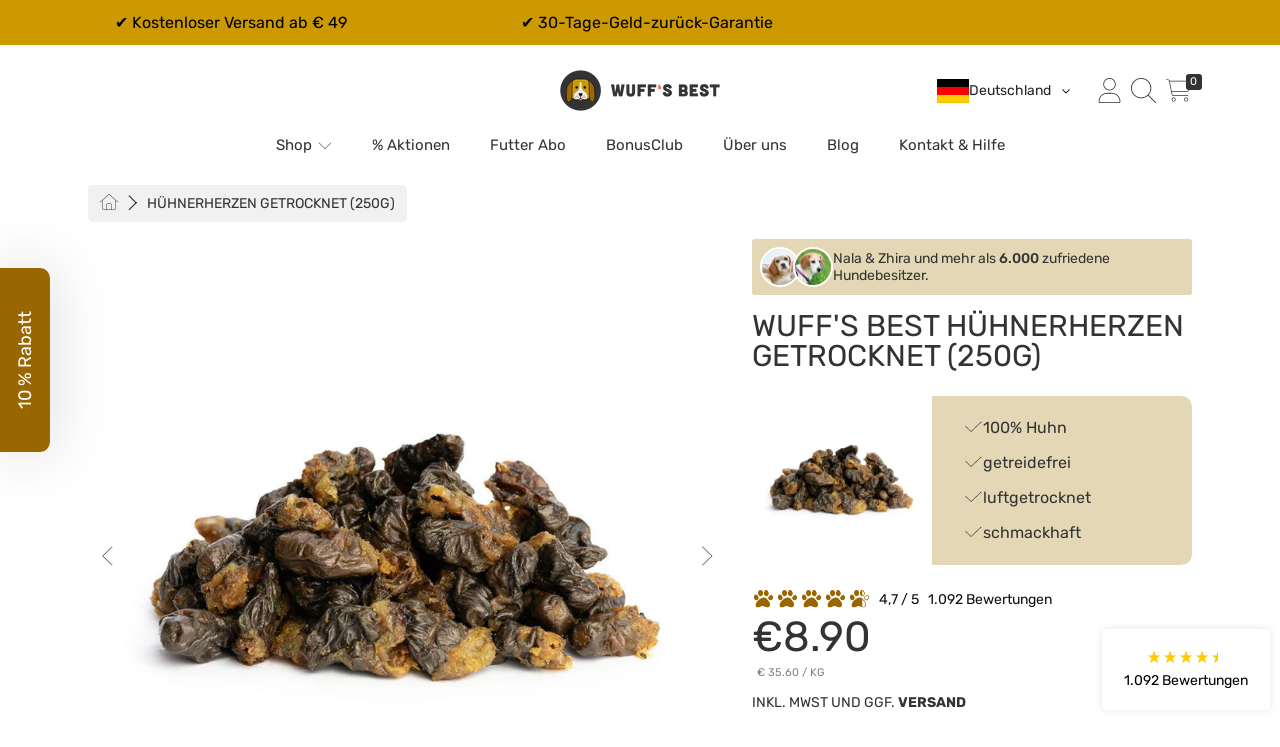

--- FILE ---
content_type: text/html; charset=utf-8
request_url: https://wuffs-best.de/products/huehnerherzen-getrocknet
body_size: 95156
content:
<!doctype html>
<html class="no-js" lang="de">
<head>
<!-- Google tag (gtag.js) -->
<script async src="https://www.googletagmanager.com/gtag/js?id=G-7YGY8NS5NF"></script>
<script>
  window.dataLayer = window.dataLayer || [];
  function gtag(){dataLayer.push(arguments);}
  gtag('js', new Date());

  gtag('config', 'G-7YGY8NS5NF');
</script>

<meta name="google-site-verification" content="inmf_FLnCvoluaatiQARrgRrxR3p_8I631YnJzSYy-g" />  
  

    

<link rel="alternate" href="https://wuffs-best.at/products/huehnerherzen-getrocknet" hreflang="de-at">
<link rel="alternate" href="https://wuffs-best.ch/products/huehnerherzen-getrocknet" hreflang="de-ch">
<link rel="alternate" href="https://wuffs-best.de/products/huehnerherzen-getrocknet" hreflang="de-de">
<link rel="alternate" href="https://wuffs-best.de/products/huehnerherzen-getrocknet" hreflang="de">

  <meta charset="utf-8" />
  <meta http-equiv="X-UA-Compatible" content="IE=edge" />
  <meta name="viewport" content="height=device-height, width=device-width, initial-scale=1.0, minimum-scale=1.0, maximum-scale=5" />
  <meta name="theme-color" content="" />
  <meta name="google-site-verification" content="oLSXdxx6kU-IqnX6po5JrDVKU2SwwSt9Jlb2eTbfsTU" />
  <link rel="canonical" href="https://wuffs-best.de/products/huehnerherzen-getrocknet">
  <link rel="preconnect" href="https://cdn.shopify.com" crossorigin>

  <!-- Google Tag Manager -->
  <script>(function(w,d,s,l,i){w[l]=w[l]||[];w[l].push({'gtm.start':
  new Date().getTime(),event:'gtm.js'});var f=d.getElementsByTagName(s)[0],
  j=d.createElement(s),dl=l!='dataLayer'?'&l='+l:'';j.async=true;j.src=
  'https://www.googletagmanager.com/gtm.js?id='+i+dl;f.parentNode.insertBefore(j,f);
  })(window,document,'script','dataLayer','GTM-WTBTLLRR');</script>
  <!-- End Google Tag Manager -->

  <!-- ======================= Honey Theme V6.1.0 ========================= -->
  <script>
    document.addEventListener("bundler:total_cart_values", function (e) {
      window.originalCart = e.detail.original_cart_object;
      window.discountedCart = e.detail.discounted_cart_object;
    });
  </script><link rel="icon" type="image/png" href="//wuffs-best.de/cdn/shop/files/Wuffs_Best_Favicon.png?crop=center&height=32&v=1662898322&width=32"><link rel="preconnect" href="https://fonts.shopifycdn.com" crossorigin><title>
    Hühnerherzen getrocknet - ein Leckerbissen für deinen Hund
 &ndash; Wuff&#39;s Best</title><meta name="description" content="Entdecke knusprige Hühnerherzen getrocknet – der natürliche und taurinreiche Snack für Deinen Hund! Ideal für jede Altersklasse. Jetzt probieren!">

<meta property="og:site_name" content="Wuff&#39;s Best">
<meta property="og:url" content="https://wuffs-best.de/products/huehnerherzen-getrocknet">
<meta property="og:title" content="Hühnerherzen getrocknet - ein Leckerbissen für deinen Hund">
<meta property="og:type" content="product">
<meta property="og:description" content="Entdecke knusprige Hühnerherzen getrocknet – der natürliche und taurinreiche Snack für Deinen Hund! Ideal für jede Altersklasse. Jetzt probieren!"><meta property="og:image" content="http://wuffs-best.de/cdn/shop/files/Huhnerherzen.jpg?v=1725018622">
  <meta property="og:image:secure_url" content="https://wuffs-best.de/cdn/shop/files/Huhnerherzen.jpg?v=1725018622">
  <meta property="og:image:width" content="1000">
  <meta property="og:image:height" content="1000"><meta property="og:price:amount" content="8.90">
  <meta property="og:price:currency" content="EUR"><meta name="twitter:card" content="summary_large_image">
<meta name="twitter:title" content="Hühnerherzen getrocknet - ein Leckerbissen für deinen Hund">
<meta name="twitter:description" content="Entdecke knusprige Hühnerherzen getrocknet – der natürliche und taurinreiche Snack für Deinen Hund! Ideal für jede Altersklasse. Jetzt probieren!">

  <script src="//wuffs-best.de/cdn/shop/t/31/assets/glide.min.js?v=62309102360015640741709408596"></script>
  <script src="//wuffs-best.de/cdn/shop/t/31/assets/fontawesome.js?v=86481485040245688611708088790" defer="defer"></script>
  <script src="//wuffs-best.de/cdn/shop/t/31/assets/vendor.js?v=139688548581907271591708088792" defer="defer"></script>
  <script src="//wuffs-best.de/cdn/shop/t/31/assets/constants.js?v=58251544750838685771708088788" defer="defer"></script>
  <script src="//wuffs-best.de/cdn/shop/t/31/assets/pubsub.js?v=158357773527763999511708088786" defer="defer"></script>
  <script src="//wuffs-best.de/cdn/shop/t/31/assets/global.js?v=47118856160546489871748774300" defer="defer"></script>
  <script src="//wuffs-best.de/cdn/shop/t/31/assets/variants.js?v=166014305841967999951749300296" defer="defer"></script>
  <script src="//wuffs-best.de/cdn/shop/t/31/assets/lite-gallery.js?v=94875188099143747681708088791" defer="defer"></script>
  <script src="//wuffs-best.de/cdn/shop/t/31/assets/cart-gift-toggle-load.js?v=46213901945979313441724494020" defer="defer"></script>
  
  
  <script>window.performance && window.performance.mark && window.performance.mark('shopify.content_for_header.start');</script><meta name="google-site-verification" content="nnvr54-KaPn3398q6e0TyIanfYpnVcTbVib4vBp6g2w">
<meta id="shopify-digital-wallet" name="shopify-digital-wallet" content="/65350467800/digital_wallets/dialog">
<meta name="shopify-checkout-api-token" content="f47867a03e9275e7020fbbb77fac7b40">
<meta id="in-context-paypal-metadata" data-shop-id="65350467800" data-venmo-supported="false" data-environment="production" data-locale="de_DE" data-paypal-v4="true" data-currency="EUR">
<link rel="alternate" type="application/json+oembed" href="https://wuffs-best.de/products/huehnerherzen-getrocknet.oembed">
<script async="async" src="/checkouts/internal/preloads.js?locale=de-DE"></script>
<link rel="preconnect" href="https://shop.app" crossorigin="anonymous">
<script async="async" src="https://shop.app/checkouts/internal/preloads.js?locale=de-DE&shop_id=65350467800" crossorigin="anonymous"></script>
<script id="shopify-features" type="application/json">{"accessToken":"f47867a03e9275e7020fbbb77fac7b40","betas":["rich-media-storefront-analytics"],"domain":"wuffs-best.de","predictiveSearch":true,"shopId":65350467800,"locale":"de"}</script>
<script>var Shopify = Shopify || {};
Shopify.shop = "wuffs-best.myshopify.com";
Shopify.locale = "de";
Shopify.currency = {"active":"EUR","rate":"1.0"};
Shopify.country = "DE";
Shopify.theme = {"name":" [Live] - Main","id":158355063112,"schema_name":"Honey","schema_version":"6.1.0","theme_store_id":null,"role":"main"};
Shopify.theme.handle = "null";
Shopify.theme.style = {"id":null,"handle":null};
Shopify.cdnHost = "wuffs-best.de/cdn";
Shopify.routes = Shopify.routes || {};
Shopify.routes.root = "/";</script>
<script type="module">!function(o){(o.Shopify=o.Shopify||{}).modules=!0}(window);</script>
<script>!function(o){function n(){var o=[];function n(){o.push(Array.prototype.slice.apply(arguments))}return n.q=o,n}var t=o.Shopify=o.Shopify||{};t.loadFeatures=n(),t.autoloadFeatures=n()}(window);</script>
<script>
  window.ShopifyPay = window.ShopifyPay || {};
  window.ShopifyPay.apiHost = "shop.app\/pay";
  window.ShopifyPay.redirectState = null;
</script>
<script id="shop-js-analytics" type="application/json">{"pageType":"product"}</script>
<script defer="defer" async type="module" src="//wuffs-best.de/cdn/shopifycloud/shop-js/modules/v2/client.init-shop-cart-sync_e98Ab_XN.de.esm.js"></script>
<script defer="defer" async type="module" src="//wuffs-best.de/cdn/shopifycloud/shop-js/modules/v2/chunk.common_Pcw9EP95.esm.js"></script>
<script defer="defer" async type="module" src="//wuffs-best.de/cdn/shopifycloud/shop-js/modules/v2/chunk.modal_CzmY4ZhL.esm.js"></script>
<script type="module">
  await import("//wuffs-best.de/cdn/shopifycloud/shop-js/modules/v2/client.init-shop-cart-sync_e98Ab_XN.de.esm.js");
await import("//wuffs-best.de/cdn/shopifycloud/shop-js/modules/v2/chunk.common_Pcw9EP95.esm.js");
await import("//wuffs-best.de/cdn/shopifycloud/shop-js/modules/v2/chunk.modal_CzmY4ZhL.esm.js");

  window.Shopify.SignInWithShop?.initShopCartSync?.({"fedCMEnabled":true,"windoidEnabled":true});

</script>
<script>
  window.Shopify = window.Shopify || {};
  if (!window.Shopify.featureAssets) window.Shopify.featureAssets = {};
  window.Shopify.featureAssets['shop-js'] = {"shop-cart-sync":["modules/v2/client.shop-cart-sync_DazCVyJ3.de.esm.js","modules/v2/chunk.common_Pcw9EP95.esm.js","modules/v2/chunk.modal_CzmY4ZhL.esm.js"],"init-fed-cm":["modules/v2/client.init-fed-cm_D0AulfmK.de.esm.js","modules/v2/chunk.common_Pcw9EP95.esm.js","modules/v2/chunk.modal_CzmY4ZhL.esm.js"],"shop-cash-offers":["modules/v2/client.shop-cash-offers_BISyWFEA.de.esm.js","modules/v2/chunk.common_Pcw9EP95.esm.js","modules/v2/chunk.modal_CzmY4ZhL.esm.js"],"shop-login-button":["modules/v2/client.shop-login-button_D_c1vx_E.de.esm.js","modules/v2/chunk.common_Pcw9EP95.esm.js","modules/v2/chunk.modal_CzmY4ZhL.esm.js"],"pay-button":["modules/v2/client.pay-button_CHADzJ4g.de.esm.js","modules/v2/chunk.common_Pcw9EP95.esm.js","modules/v2/chunk.modal_CzmY4ZhL.esm.js"],"shop-button":["modules/v2/client.shop-button_CQnD2U3v.de.esm.js","modules/v2/chunk.common_Pcw9EP95.esm.js","modules/v2/chunk.modal_CzmY4ZhL.esm.js"],"avatar":["modules/v2/client.avatar_BTnouDA3.de.esm.js"],"init-windoid":["modules/v2/client.init-windoid_CmA0-hrC.de.esm.js","modules/v2/chunk.common_Pcw9EP95.esm.js","modules/v2/chunk.modal_CzmY4ZhL.esm.js"],"init-shop-for-new-customer-accounts":["modules/v2/client.init-shop-for-new-customer-accounts_BCzC_Mib.de.esm.js","modules/v2/client.shop-login-button_D_c1vx_E.de.esm.js","modules/v2/chunk.common_Pcw9EP95.esm.js","modules/v2/chunk.modal_CzmY4ZhL.esm.js"],"init-shop-email-lookup-coordinator":["modules/v2/client.init-shop-email-lookup-coordinator_DYzOit4u.de.esm.js","modules/v2/chunk.common_Pcw9EP95.esm.js","modules/v2/chunk.modal_CzmY4ZhL.esm.js"],"init-shop-cart-sync":["modules/v2/client.init-shop-cart-sync_e98Ab_XN.de.esm.js","modules/v2/chunk.common_Pcw9EP95.esm.js","modules/v2/chunk.modal_CzmY4ZhL.esm.js"],"shop-toast-manager":["modules/v2/client.shop-toast-manager_Bc-1elH8.de.esm.js","modules/v2/chunk.common_Pcw9EP95.esm.js","modules/v2/chunk.modal_CzmY4ZhL.esm.js"],"init-customer-accounts":["modules/v2/client.init-customer-accounts_CqlRHmZs.de.esm.js","modules/v2/client.shop-login-button_D_c1vx_E.de.esm.js","modules/v2/chunk.common_Pcw9EP95.esm.js","modules/v2/chunk.modal_CzmY4ZhL.esm.js"],"init-customer-accounts-sign-up":["modules/v2/client.init-customer-accounts-sign-up_DZmBw6yB.de.esm.js","modules/v2/client.shop-login-button_D_c1vx_E.de.esm.js","modules/v2/chunk.common_Pcw9EP95.esm.js","modules/v2/chunk.modal_CzmY4ZhL.esm.js"],"shop-follow-button":["modules/v2/client.shop-follow-button_Cx-w7rSq.de.esm.js","modules/v2/chunk.common_Pcw9EP95.esm.js","modules/v2/chunk.modal_CzmY4ZhL.esm.js"],"checkout-modal":["modules/v2/client.checkout-modal_Djjmh8qM.de.esm.js","modules/v2/chunk.common_Pcw9EP95.esm.js","modules/v2/chunk.modal_CzmY4ZhL.esm.js"],"shop-login":["modules/v2/client.shop-login_DMZMgoZf.de.esm.js","modules/v2/chunk.common_Pcw9EP95.esm.js","modules/v2/chunk.modal_CzmY4ZhL.esm.js"],"lead-capture":["modules/v2/client.lead-capture_SqejaEd8.de.esm.js","modules/v2/chunk.common_Pcw9EP95.esm.js","modules/v2/chunk.modal_CzmY4ZhL.esm.js"],"payment-terms":["modules/v2/client.payment-terms_DUeEqFTJ.de.esm.js","modules/v2/chunk.common_Pcw9EP95.esm.js","modules/v2/chunk.modal_CzmY4ZhL.esm.js"]};
</script>
<script>(function() {
  var isLoaded = false;
  function asyncLoad() {
    if (isLoaded) return;
    isLoaded = true;
    var urls = ["https:\/\/static.klaviyo.com\/onsite\/js\/klaviyo.js?company_id=XPC8bR\u0026shop=wuffs-best.myshopify.com","https:\/\/static.klaviyo.com\/onsite\/js\/klaviyo.js?company_id=XPC8bR\u0026shop=wuffs-best.myshopify.com","https:\/\/cdn-app.sealsubscriptions.com\/shopify\/public\/js\/sealsubscriptions.js?shop=wuffs-best.myshopify.com","https:\/\/cdn-app.cart-bot.net\/public\/js\/append.js?shop=wuffs-best.myshopify.com"];
    for (var i = 0; i < urls.length; i++) {
      var s = document.createElement('script');
      s.type = 'text/javascript';
      s.async = true;
      s.src = urls[i];
      var x = document.getElementsByTagName('script')[0];
      x.parentNode.insertBefore(s, x);
    }
  };
  if(window.attachEvent) {
    window.attachEvent('onload', asyncLoad);
  } else {
    window.addEventListener('load', asyncLoad, false);
  }
})();</script>
<script id="__st">var __st={"a":65350467800,"offset":3600,"reqid":"06c88446-3e98-46f5-a860-22247aefc6da-1769274986","pageurl":"wuffs-best.de\/products\/huehnerherzen-getrocknet","u":"abd3f27ac023","p":"product","rtyp":"product","rid":8876172017992};</script>
<script>window.ShopifyPaypalV4VisibilityTracking = true;</script>
<script id="captcha-bootstrap">!function(){'use strict';const t='contact',e='account',n='new_comment',o=[[t,t],['blogs',n],['comments',n],[t,'customer']],c=[[e,'customer_login'],[e,'guest_login'],[e,'recover_customer_password'],[e,'create_customer']],r=t=>t.map((([t,e])=>`form[action*='/${t}']:not([data-nocaptcha='true']) input[name='form_type'][value='${e}']`)).join(','),a=t=>()=>t?[...document.querySelectorAll(t)].map((t=>t.form)):[];function s(){const t=[...o],e=r(t);return a(e)}const i='password',u='form_key',d=['recaptcha-v3-token','g-recaptcha-response','h-captcha-response',i],f=()=>{try{return window.sessionStorage}catch{return}},m='__shopify_v',_=t=>t.elements[u];function p(t,e,n=!1){try{const o=window.sessionStorage,c=JSON.parse(o.getItem(e)),{data:r}=function(t){const{data:e,action:n}=t;return t[m]||n?{data:e,action:n}:{data:t,action:n}}(c);for(const[e,n]of Object.entries(r))t.elements[e]&&(t.elements[e].value=n);n&&o.removeItem(e)}catch(o){console.error('form repopulation failed',{error:o})}}const l='form_type',E='cptcha';function T(t){t.dataset[E]=!0}const w=window,h=w.document,L='Shopify',v='ce_forms',y='captcha';let A=!1;((t,e)=>{const n=(g='f06e6c50-85a8-45c8-87d0-21a2b65856fe',I='https://cdn.shopify.com/shopifycloud/storefront-forms-hcaptcha/ce_storefront_forms_captcha_hcaptcha.v1.5.2.iife.js',D={infoText:'Durch hCaptcha geschützt',privacyText:'Datenschutz',termsText:'Allgemeine Geschäftsbedingungen'},(t,e,n)=>{const o=w[L][v],c=o.bindForm;if(c)return c(t,g,e,D).then(n);var r;o.q.push([[t,g,e,D],n]),r=I,A||(h.body.append(Object.assign(h.createElement('script'),{id:'captcha-provider',async:!0,src:r})),A=!0)});var g,I,D;w[L]=w[L]||{},w[L][v]=w[L][v]||{},w[L][v].q=[],w[L][y]=w[L][y]||{},w[L][y].protect=function(t,e){n(t,void 0,e),T(t)},Object.freeze(w[L][y]),function(t,e,n,w,h,L){const[v,y,A,g]=function(t,e,n){const i=e?o:[],u=t?c:[],d=[...i,...u],f=r(d),m=r(i),_=r(d.filter((([t,e])=>n.includes(e))));return[a(f),a(m),a(_),s()]}(w,h,L),I=t=>{const e=t.target;return e instanceof HTMLFormElement?e:e&&e.form},D=t=>v().includes(t);t.addEventListener('submit',(t=>{const e=I(t);if(!e)return;const n=D(e)&&!e.dataset.hcaptchaBound&&!e.dataset.recaptchaBound,o=_(e),c=g().includes(e)&&(!o||!o.value);(n||c)&&t.preventDefault(),c&&!n&&(function(t){try{if(!f())return;!function(t){const e=f();if(!e)return;const n=_(t);if(!n)return;const o=n.value;o&&e.removeItem(o)}(t);const e=Array.from(Array(32),(()=>Math.random().toString(36)[2])).join('');!function(t,e){_(t)||t.append(Object.assign(document.createElement('input'),{type:'hidden',name:u})),t.elements[u].value=e}(t,e),function(t,e){const n=f();if(!n)return;const o=[...t.querySelectorAll(`input[type='${i}']`)].map((({name:t})=>t)),c=[...d,...o],r={};for(const[a,s]of new FormData(t).entries())c.includes(a)||(r[a]=s);n.setItem(e,JSON.stringify({[m]:1,action:t.action,data:r}))}(t,e)}catch(e){console.error('failed to persist form',e)}}(e),e.submit())}));const S=(t,e)=>{t&&!t.dataset[E]&&(n(t,e.some((e=>e===t))),T(t))};for(const o of['focusin','change'])t.addEventListener(o,(t=>{const e=I(t);D(e)&&S(e,y())}));const B=e.get('form_key'),M=e.get(l),P=B&&M;t.addEventListener('DOMContentLoaded',(()=>{const t=y();if(P)for(const e of t)e.elements[l].value===M&&p(e,B);[...new Set([...A(),...v().filter((t=>'true'===t.dataset.shopifyCaptcha))])].forEach((e=>S(e,t)))}))}(h,new URLSearchParams(w.location.search),n,t,e,['guest_login'])})(!0,!0)}();</script>
<script integrity="sha256-4kQ18oKyAcykRKYeNunJcIwy7WH5gtpwJnB7kiuLZ1E=" data-source-attribution="shopify.loadfeatures" defer="defer" src="//wuffs-best.de/cdn/shopifycloud/storefront/assets/storefront/load_feature-a0a9edcb.js" crossorigin="anonymous"></script>
<script crossorigin="anonymous" defer="defer" src="//wuffs-best.de/cdn/shopifycloud/storefront/assets/shopify_pay/storefront-65b4c6d7.js?v=20250812"></script>
<script data-source-attribution="shopify.dynamic_checkout.dynamic.init">var Shopify=Shopify||{};Shopify.PaymentButton=Shopify.PaymentButton||{isStorefrontPortableWallets:!0,init:function(){window.Shopify.PaymentButton.init=function(){};var t=document.createElement("script");t.src="https://wuffs-best.de/cdn/shopifycloud/portable-wallets/latest/portable-wallets.de.js",t.type="module",document.head.appendChild(t)}};
</script>
<script data-source-attribution="shopify.dynamic_checkout.buyer_consent">
  function portableWalletsHideBuyerConsent(e){var t=document.getElementById("shopify-buyer-consent"),n=document.getElementById("shopify-subscription-policy-button");t&&n&&(t.classList.add("hidden"),t.setAttribute("aria-hidden","true"),n.removeEventListener("click",e))}function portableWalletsShowBuyerConsent(e){var t=document.getElementById("shopify-buyer-consent"),n=document.getElementById("shopify-subscription-policy-button");t&&n&&(t.classList.remove("hidden"),t.removeAttribute("aria-hidden"),n.addEventListener("click",e))}window.Shopify?.PaymentButton&&(window.Shopify.PaymentButton.hideBuyerConsent=portableWalletsHideBuyerConsent,window.Shopify.PaymentButton.showBuyerConsent=portableWalletsShowBuyerConsent);
</script>
<script data-source-attribution="shopify.dynamic_checkout.cart.bootstrap">document.addEventListener("DOMContentLoaded",(function(){function t(){return document.querySelector("shopify-accelerated-checkout-cart, shopify-accelerated-checkout")}if(t())Shopify.PaymentButton.init();else{new MutationObserver((function(e,n){t()&&(Shopify.PaymentButton.init(),n.disconnect())})).observe(document.body,{childList:!0,subtree:!0})}}));
</script>
<link id="shopify-accelerated-checkout-styles" rel="stylesheet" media="screen" href="https://wuffs-best.de/cdn/shopifycloud/portable-wallets/latest/accelerated-checkout-backwards-compat.css" crossorigin="anonymous">
<style id="shopify-accelerated-checkout-cart">
        #shopify-buyer-consent {
  margin-top: 1em;
  display: inline-block;
  width: 100%;
}

#shopify-buyer-consent.hidden {
  display: none;
}

#shopify-subscription-policy-button {
  background: none;
  border: none;
  padding: 0;
  text-decoration: underline;
  font-size: inherit;
  cursor: pointer;
}

#shopify-subscription-policy-button::before {
  box-shadow: none;
}

      </style>
<script id="sections-script" data-sections="header" defer="defer" src="//wuffs-best.de/cdn/shop/t/31/compiled_assets/scripts.js?v=13687"></script>
<script>window.performance && window.performance.mark && window.performance.mark('shopify.content_for_header.end');</script>
  
  <style data-shopify>
    @font-face {
  font-family: Rubik;
  font-weight: 400;
  font-style: normal;
  font-display: swap;
  src: url("//wuffs-best.de/cdn/fonts/rubik/rubik_n4.c2fb67c90aa34ecf8da34fc1da937ee9c0c27942.woff2") format("woff2"),
       url("//wuffs-best.de/cdn/fonts/rubik/rubik_n4.d229bd4a6a25ec476a0829a74bf3657a5fd9aa36.woff") format("woff");
}

    @font-face {
  font-family: Rubik;
  font-weight: 700;
  font-style: normal;
  font-display: swap;
  src: url("//wuffs-best.de/cdn/fonts/rubik/rubik_n7.9ddb1ff19ac4667369e1c444a6663062e115e651.woff2") format("woff2"),
       url("//wuffs-best.de/cdn/fonts/rubik/rubik_n7.2f2815a4763d5118fdb49ad25ccceea3eafcae92.woff") format("woff");
}

    @font-face {
  font-family: Rubik;
  font-weight: 400;
  font-style: italic;
  font-display: swap;
  src: url("//wuffs-best.de/cdn/fonts/rubik/rubik_i4.528fdfa8adf0c2cb49c0f6d132dcaffa910849d6.woff2") format("woff2"),
       url("//wuffs-best.de/cdn/fonts/rubik/rubik_i4.937396c2106c0db7a4072bbcd373d4e3d0ab306b.woff") format("woff");
}

    @font-face {
  font-family: Rubik;
  font-weight: 700;
  font-style: italic;
  font-display: swap;
  src: url("//wuffs-best.de/cdn/fonts/rubik/rubik_i7.e37585fef76596b7b87ec84ca28db2ef5e3df433.woff2") format("woff2"),
       url("//wuffs-best.de/cdn/fonts/rubik/rubik_i7.a18d51774424b841c335ca3a15ab66cba9fce8c1.woff") format("woff");
}

    @font-face {
  font-family: Rubik;
  font-weight: 400;
  font-style: normal;
  font-display: swap;
  src: url("//wuffs-best.de/cdn/fonts/rubik/rubik_n4.c2fb67c90aa34ecf8da34fc1da937ee9c0c27942.woff2") format("woff2"),
       url("//wuffs-best.de/cdn/fonts/rubik/rubik_n4.d229bd4a6a25ec476a0829a74bf3657a5fd9aa36.woff") format("woff");
}

    @font-face {
  font-family: Rubik;
  font-weight: 400;
  font-style: normal;
  font-display: swap;
  src: url("//wuffs-best.de/cdn/fonts/rubik/rubik_n4.c2fb67c90aa34ecf8da34fc1da937ee9c0c27942.woff2") format("woff2"),
       url("//wuffs-best.de/cdn/fonts/rubik/rubik_n4.d229bd4a6a25ec476a0829a74bf3657a5fd9aa36.woff") format("woff");
}

    @font-face {
  font-family: "Playfair Display";
  font-weight: 700;
  font-style: normal;
  font-display: swap;
  src: url("//wuffs-best.de/cdn/fonts/playfair_display/playfairdisplay_n7.592b3435e0fff3f50b26d410c73ae7ec893f6910.woff2") format("woff2"),
       url("//wuffs-best.de/cdn/fonts/playfair_display/playfairdisplay_n7.998b1417dec711058cce2abb61a0b8c59066498f.woff") format("woff");
}

      /* custom heading font */
      @font-face {
      font-family: ;
      src: url("");
      }
      /* custom body font */
      @font-face {
      font-family: Galada;
      src: url("https://cdn.shopify.com/s/files/1/0653/5046/7800/files/Galada-Regular.ttf?v=1708085076");
      }
      /* custom button font */
      @font-face {
      font-family: Galada;
      src: url("https://cdn.shopify.com/s/files/1/0653/5046/7800/files/Galada-Regular.ttf?v=1708085076");
      }
      /* custom accent font */
      @font-face {
      font-family: Galada;
      src: url("https://cdn.shopify.com/s/files/1/0653/5046/7800/files/Galada-Regular.ttf?v=1708085076");
      }
    :root {
      
        --font-heading-family: Rubik, sans-serif;
        
      --font-heading-style: normal;
      --font-heading-weight: 400;
      --font-heading-line-height: 1;
      
        --font-body-family: Rubik, sans-serif;
        
      --font-body-style: normal;
      --font-body-weight: 400;
      --font-body-weight-bold: 700;
      
        --font-button-family: Rubik, sans-serif;
        
      --font-button-style: normal;
      --font-button-weight: 400;
      
        --font-accent-family: Galada, serif;
        
      --font-accent-style: normal;
      --font-accent-weight: 700;
      --font-subheading-family: Rubik, sans-serif;
      --font-subheading-style: normal;
      --font-subheading-weight: 400;
      --font-subheading-scale: 1.0;
      --font-price-family: Rubik, sans-serif;
      --font-price-style: normal;
      --font-price-weight: 400;
      --font-price-scale: 1.0;
      --font-body-scale: 1.0;
      --font-button-scale: 1.0;
      --font-accent-scale: 1.0;
      --font-heading-scale: 1.0;
      --color-base-primary-background: 255, 255, 255;
      --color-base-primary-text-1: 51, 51, 51;
      --color-base-primary-text-2: 51, 51, 51;
      --color-base-primary-button: 204, 153, 0;
      --color-base-primary-button-text: 255, 255, 255;
      --color-base-errors-1: 199, 35, 35;
      --color-base-alt-background-1: 236, 236, 236;
      --color-base-alt-1-text-1: 51, 51, 51;
      --color-base-alt-1-text-2: 51, 51, 51;
      --color-base-alt-button-1: 204, 153, 0;
      --color-base-alt-button-text-1: 255, 255, 255;
      --color-base-errors-2: 199, 35, 35;
      --color-base-alt-background-2: 236, 236, 236;
      --color-base-alt-2-text-1: 51, 51, 51;
      --color-base-alt-2-text-2: 51, 51, 51;
      --color-base-alt-button-2: 204, 153, 0;
      --color-base-alt-button-text-2: 255, 255, 255;
      --color-base-errors-3: 199, 35, 35;
      --color-base-alt-background-3: 236, 236, 236;
      --color-base-alt-3-text-1: 51, 51, 51;
      --color-base-alt-3-text-2: 58, 58, 62;
      --color-base-alt-button-3: 204, 153, 0;
      --color-base-alt-button-text-3: 255, 255, 255;
      --color-base-errors-4: 199, 35, 35;
      --color-base-background-modal: 236, 236, 236;
      --color-base-modal-text-1: 51, 51, 51;
      --color-base-modal-text-2: 51, 51, 51;
      --color-base-modal-button: 204, 153, 0;
      --color-base-modal-button-text: 255, 255, 255;
      --color-base-errors-5: 199, 35, 35;
      --color-base-sale: 152, 75, 44;
      --color-base-promo-tag-background: 152, 75, 44;
      --color-base-promo-tag-text: 255, 255, 255;
      --color-base-notification: 45, 123, 108;
      --color-base-notification-text: 255, 255, 255;
      --page-width: 75rem;
      --page-width-margin: 2rem;
      --border-radius: 1.0;
    }
    *,
    *::before,
    *::after {
      box-sizing: inherit;
    }
    html {
      box-sizing: border-box;
      font-size: calc(var(--font-body-scale) * 100%);
    }
    body {
      display: grid;
      grid-template-rows: auto auto 1fr auto;
      grid-template-columns: 100%;
      min-height: 100%;
      margin: 0;
      font-size: 1rem;
      line-height: calc(1 + 0.25 / var(--font-body-scale));
      font-family: var(--font-body-family);
      font-style: var(--font-body-style);
      font-weight: var(--font-body-weight);
    }
    @media screen and (max-width: 768px) {
      body {
        font-size: 1.0625rem;
      }
    }
  </style>
  <link rel="stylesheet" href="//wuffs-best.de/cdn/shop/t/31/assets/glide.core.mini.css?v=59184678847078418331709408595">
  <link rel="preload" href="//wuffs-best.de/cdn/shop/t/31/assets/slick.css?v=142321919605730336401708088787" as="style" onload="this.onload=null;this.rel='stylesheet'">
  <noscript><link rel="stylesheet" href="//wuffs-best.de/cdn/shop/t/31/assets/slick.css?v=142321919605730336401708088787"></noscript>
  <link href="//wuffs-best.de/cdn/shop/t/31/assets/slick-theme.css?v=29770268098597670241708088790" rel="stylesheet" type="text/css" media="all" />
  <link href="//wuffs-best.de/cdn/shop/t/31/assets/base.css?v=74468398366475268471751303942" rel="stylesheet" type="text/css" media="all" />
  <link href="//wuffs-best.de/cdn/shop/t/31/assets/section-sub-footer.css?v=155038932066491481641710146455" rel="stylesheet" type="text/css" media="all" />
  <link href="//wuffs-best.de/cdn/shop/t/31/assets/style.css?v=129565893994853007381750761763" rel="stylesheet" type="text/css" media="all" />
<link rel="preload" as="font" href="//wuffs-best.de/cdn/fonts/rubik/rubik_n4.c2fb67c90aa34ecf8da34fc1da937ee9c0c27942.woff2" type="font/woff2" crossorigin><link rel="preload" as="font" href="//wuffs-best.de/cdn/fonts/rubik/rubik_n4.c2fb67c90aa34ecf8da34fc1da937ee9c0c27942.woff2" type="font/woff2" crossorigin><link rel="preload" as="font" href="//wuffs-best.de/cdn/fonts/rubik/rubik_n4.c2fb67c90aa34ecf8da34fc1da937ee9c0c27942.woff2" type="font/woff2" crossorigin><link rel="preload" as="font" href="//wuffs-best.de/cdn/fonts/playfair_display/playfairdisplay_n7.592b3435e0fff3f50b26d410c73ae7ec893f6910.woff2" type="font/woff2" crossorigin><link rel="stylesheet" href="//wuffs-best.de/cdn/shop/t/31/assets/component-predictive-search.css?v=88217863069343047591708088787" media="print" onload="this.media='all'"><script>
    document.documentElement.className = document.documentElement.className.replace('no-js', 'js');
    if (Shopify.designMode) {
      document.documentElement.classList.add('shopify-design-mode');
    }
  </script>
<!-- BEGIN app block: shopify://apps/geo-pro-geolocation/blocks/geopro/16fc5313-7aee-4e90-ac95-f50fc7c8b657 --><!-- This snippet is used to load Geo:Pro data on the storefront -->
<meta class='geo-ip' content='[base64]'>
<!-- This snippet initializes the plugin -->
<script async>
  try {
    const loadGeoPro=()=>{let e=e=>{if(!e||e.isCrawler||"success"!==e.message){window.geopro_cancel="1";return}let o=e.isAdmin?"el-geoip-location-admin":"el-geoip-location",s=Date.now()+864e5;localStorage.setItem(o,JSON.stringify({value:e.data,expires:s})),e.isAdmin&&localStorage.setItem("el-geoip-admin",JSON.stringify({value:"1",expires:s}))},o=new XMLHttpRequest;o.open("GET","https://geo.geoproapp.com?x-api-key=91e359ab7-2b63-539e-1de2-c4bf731367a7",!0),o.responseType="json",o.onload=()=>e(200===o.status?o.response:null),o.send()},load=!["el-geoip-location-admin","el-geoip-location"].some(e=>{try{let o=JSON.parse(localStorage.getItem(e));return o&&o.expires>Date.now()}catch(s){return!1}});load&&loadGeoPro();
  } catch(e) {
    console.warn('Geo:Pro error', e);
    window.geopro_cancel = '1';
  }
</script>
<script src="https://cdn.shopify.com/extensions/019b746b-26da-7a64-a671-397924f34f11/easylocation-195/assets/easylocation-storefront.min.js" type="text/javascript" async></script>


<!-- END app block --><!-- BEGIN app block: shopify://apps/complianz-gdpr-cookie-consent/blocks/bc-block/e49729f0-d37d-4e24-ac65-e0e2f472ac27 -->

    
    
<link id='complianz-css' rel="stylesheet" href=https://cdn.shopify.com/extensions/019be05e-f673-7a8f-bd4e-ed0da9930f96/gdpr-legal-cookie-75/assets/complainz.css media="print" onload="this.media='all'">
    <style>
        #Compliance-iframe.Compliance-iframe-branded > div.purposes-header,
        #Compliance-iframe.Compliance-iframe-branded > div.cmplc-cmp-header,
        #purposes-container > div.purposes-header,
        #Compliance-cs-banner .Compliance-cs-brand {
            background-color: #ffffff !important;
            color: #000000!important;
        }
        #Compliance-iframe.Compliance-iframe-branded .purposes-header .cmplc-btn-cp ,
        #Compliance-iframe.Compliance-iframe-branded .purposes-header .cmplc-btn-cp:hover,
        #Compliance-iframe.Compliance-iframe-branded .purposes-header .cmplc-btn-back:hover  {
            background-color: #ffffff !important;
            opacity: 1 !important;
        }
        #Compliance-cs-banner .cmplc-toggle .cmplc-toggle-label {
            color: #ffffff!important;
        }
        #Compliance-iframe.Compliance-iframe-branded .purposes-header .cmplc-btn-cp:hover,
        #Compliance-iframe.Compliance-iframe-branded .purposes-header .cmplc-btn-back:hover {
            background-color: #000000!important;
            color: #ffffff!important;
        }
        #Compliance-cs-banner #Compliance-cs-title {
            font-size: 14px !important;
        }
        #Compliance-cs-banner .Compliance-cs-content,
        #Compliance-cs-title,
        .cmplc-toggle-checkbox.granular-control-checkbox span {
            background-color: #ffffff !important;
            color: #000000 !important;
            font-size: 14px !important;
        }
        #Compliance-cs-banner .Compliance-cs-close-btn {
            font-size: 14px !important;
            background-color: #ffffff !important;
        }
        #Compliance-cs-banner .Compliance-cs-opt-group {
            color: #ffffff !important;
        }
        #Compliance-cs-banner .Compliance-cs-opt-group button,
        .Compliance-alert button.Compliance-button-cancel {
            background-color: #996600!important;
            color: #ffffff!important;
        }
        #Compliance-cs-banner .Compliance-cs-opt-group button.Compliance-cs-accept-btn,
        #Compliance-cs-banner .Compliance-cs-opt-group button.Compliance-cs-btn-primary,
        .Compliance-alert button.Compliance-button-confirm {
            background-color: #996600 !important;
            color: #ffffff !important;
        }
        #Compliance-cs-banner .Compliance-cs-opt-group button.Compliance-cs-reject-btn {
            background-color: #996600!important;
            color: #ffffff!important;
        }

        #Compliance-cs-banner .Compliance-banner-content button {
            cursor: pointer !important;
            color: currentColor !important;
            text-decoration: underline !important;
            border: none !important;
            background-color: transparent !important;
            font-size: 100% !important;
            padding: 0 !important;
        }

        #Compliance-cs-banner .Compliance-cs-opt-group button {
            border-radius: 4px !important;
            padding-block: 10px !important;
        }
        @media (min-width: 640px) {
            #Compliance-cs-banner.Compliance-cs-default-floating:not(.Compliance-cs-top):not(.Compliance-cs-center) .Compliance-cs-container, #Compliance-cs-banner.Compliance-cs-default-floating:not(.Compliance-cs-bottom):not(.Compliance-cs-center) .Compliance-cs-container, #Compliance-cs-banner.Compliance-cs-default-floating.Compliance-cs-center:not(.Compliance-cs-top):not(.Compliance-cs-bottom) .Compliance-cs-container {
                width: 560px !important;
            }
            #Compliance-cs-banner.Compliance-cs-default-floating:not(.Compliance-cs-top):not(.Compliance-cs-center) .Compliance-cs-opt-group, #Compliance-cs-banner.Compliance-cs-default-floating:not(.Compliance-cs-bottom):not(.Compliance-cs-center) .Compliance-cs-opt-group, #Compliance-cs-banner.Compliance-cs-default-floating.Compliance-cs-center:not(.Compliance-cs-top):not(.Compliance-cs-bottom) .Compliance-cs-opt-group {
                flex-direction: row !important;
            }
            #Compliance-cs-banner .Compliance-cs-opt-group button:not(:last-of-type),
            #Compliance-cs-banner .Compliance-cs-opt-group button {
                margin-right: 4px !important;
            }
            #Compliance-cs-banner .Compliance-cs-container .Compliance-cs-brand {
                position: absolute !important;
                inset-block-start: 6px;
            }
        }
        #Compliance-cs-banner.Compliance-cs-default-floating:not(.Compliance-cs-top):not(.Compliance-cs-center) .Compliance-cs-opt-group > div, #Compliance-cs-banner.Compliance-cs-default-floating:not(.Compliance-cs-bottom):not(.Compliance-cs-center) .Compliance-cs-opt-group > div, #Compliance-cs-banner.Compliance-cs-default-floating.Compliance-cs-center:not(.Compliance-cs-top):not(.Compliance-cs-bottom) .Compliance-cs-opt-group > div {
            flex-direction: row-reverse;
            width: 100% !important;
        }

        .Compliance-cs-brand-badge-outer, .Compliance-cs-brand-badge, #Compliance-cs-banner.Compliance-cs-default-floating.Compliance-cs-bottom .Compliance-cs-brand-badge-outer,
        #Compliance-cs-banner.Compliance-cs-default.Compliance-cs-bottom .Compliance-cs-brand-badge-outer,
        #Compliance-cs-banner.Compliance-cs-default:not(.Compliance-cs-left) .Compliance-cs-brand-badge-outer,
        #Compliance-cs-banner.Compliance-cs-default-floating:not(.Compliance-cs-left) .Compliance-cs-brand-badge-outer {
            display: none !important
        }

        #Compliance-cs-banner:not(.Compliance-cs-top):not(.Compliance-cs-bottom) .Compliance-cs-container.Compliance-cs-themed {
            flex-direction: row !important;
        }

        #Compliance-cs-banner #Compliance-cs-title,
        #Compliance-cs-banner #Compliance-cs-custom-title {
            justify-self: center !important;
            font-size: 14px !important;
            font-family: -apple-system,sans-serif !important;
            margin-inline: auto !important;
            width: 55% !important;
            text-align: center;
            font-weight: 600;
            visibility: unset;
        }

        @media (max-width: 640px) {
            #Compliance-cs-banner #Compliance-cs-title,
            #Compliance-cs-banner #Compliance-cs-custom-title {
                display: block;
            }
        }

        #Compliance-cs-banner .Compliance-cs-brand img {
            max-width: 110px !important;
            min-height: 32px !important;
        }
        #Compliance-cs-banner .Compliance-cs-container .Compliance-cs-brand {
            background: none !important;
            padding: 0px !important;
            margin-block-start:10px !important;
            margin-inline-start:16px !important;
        }

        #Compliance-cs-banner .Compliance-cs-opt-group button {
            padding-inline: 4px !important;
        }

    </style>
    
    
    
    

    <script type="text/javascript">
        function loadScript(src) {
            return new Promise((resolve, reject) => {
                const s = document.createElement("script");
                s.src = src;
                s.charset = "UTF-8";
                s.onload = resolve;
                s.onerror = reject;
                document.head.appendChild(s);
            });
        }

        function filterGoogleConsentModeURLs(domainsArray) {
            const googleConsentModeComplianzURls = [
                // 197, # Google Tag Manager:
                {"domain":"s.www.googletagmanager.com", "path":""},
                {"domain":"www.tagmanager.google.com", "path":""},
                {"domain":"www.googletagmanager.com", "path":""},
                {"domain":"googletagmanager.com", "path":""},
                {"domain":"tagassistant.google.com", "path":""},
                {"domain":"tagmanager.google.com", "path":""},

                // 2110, # Google Analytics 4:
                {"domain":"www.analytics.google.com", "path":""},
                {"domain":"www.google-analytics.com", "path":""},
                {"domain":"ssl.google-analytics.com", "path":""},
                {"domain":"google-analytics.com", "path":""},
                {"domain":"analytics.google.com", "path":""},
                {"domain":"region1.google-analytics.com", "path":""},
                {"domain":"region1.analytics.google.com", "path":""},
                {"domain":"*.google-analytics.com", "path":""},
                {"domain":"www.googletagmanager.com", "path":"/gtag/js?id=G"},
                {"domain":"googletagmanager.com", "path":"/gtag/js?id=UA"},
                {"domain":"www.googletagmanager.com", "path":"/gtag/js?id=UA"},
                {"domain":"googletagmanager.com", "path":"/gtag/js?id=G"},

                // 177, # Google Ads conversion tracking:
                {"domain":"googlesyndication.com", "path":""},
                {"domain":"media.admob.com", "path":""},
                {"domain":"gmodules.com", "path":""},
                {"domain":"ad.ytsa.net", "path":""},
                {"domain":"dartmotif.net", "path":""},
                {"domain":"dmtry.com", "path":""},
                {"domain":"go.channelintelligence.com", "path":""},
                {"domain":"googleusercontent.com", "path":""},
                {"domain":"googlevideo.com", "path":""},
                {"domain":"gvt1.com", "path":""},
                {"domain":"links.channelintelligence.com", "path":""},
                {"domain":"obrasilinteirojoga.com.br", "path":""},
                {"domain":"pcdn.tcgmsrv.net", "path":""},
                {"domain":"rdr.tag.channelintelligence.com", "path":""},
                {"domain":"static.googleadsserving.cn", "path":""},
                {"domain":"studioapi.doubleclick.com", "path":""},
                {"domain":"teracent.net", "path":""},
                {"domain":"ttwbs.channelintelligence.com", "path":""},
                {"domain":"wtb.channelintelligence.com", "path":""},
                {"domain":"youknowbest.com", "path":""},
                {"domain":"doubleclick.net", "path":""},
                {"domain":"redirector.gvt1.com", "path":""},

                //116, # Google Ads Remarketing
                {"domain":"googlesyndication.com", "path":""},
                {"domain":"media.admob.com", "path":""},
                {"domain":"gmodules.com", "path":""},
                {"domain":"ad.ytsa.net", "path":""},
                {"domain":"dartmotif.net", "path":""},
                {"domain":"dmtry.com", "path":""},
                {"domain":"go.channelintelligence.com", "path":""},
                {"domain":"googleusercontent.com", "path":""},
                {"domain":"googlevideo.com", "path":""},
                {"domain":"gvt1.com", "path":""},
                {"domain":"links.channelintelligence.com", "path":""},
                {"domain":"obrasilinteirojoga.com.br", "path":""},
                {"domain":"pcdn.tcgmsrv.net", "path":""},
                {"domain":"rdr.tag.channelintelligence.com", "path":""},
                {"domain":"static.googleadsserving.cn", "path":""},
                {"domain":"studioapi.doubleclick.com", "path":""},
                {"domain":"teracent.net", "path":""},
                {"domain":"ttwbs.channelintelligence.com", "path":""},
                {"domain":"wtb.channelintelligence.com", "path":""},
                {"domain":"youknowbest.com", "path":""},
                {"domain":"doubleclick.net", "path":""},
                {"domain":"redirector.gvt1.com", "path":""}
            ];

            if (!Array.isArray(domainsArray)) { 
                return [];
            }

            const blockedPairs = new Map();
            for (const rule of googleConsentModeComplianzURls) {
                if (!blockedPairs.has(rule.domain)) {
                    blockedPairs.set(rule.domain, new Set());
                }
                blockedPairs.get(rule.domain).add(rule.path);
            }

            return domainsArray.filter(item => {
                const paths = blockedPairs.get(item.d);
                return !(paths && paths.has(item.p));
            });
        }

        function setupAutoblockingByDomain() {
            // autoblocking by domain
            const autoblockByDomainArray = [];
            const prefixID = '10000' // to not get mixed with real metis ids
            let cmpBlockerDomains = []
            let cmpCmplcVendorsPurposes = {}
            let counter = 1
            for (const object of autoblockByDomainArray) {
                cmpBlockerDomains.push({
                    d: object.d,
                    p: object.path,
                    v: prefixID + counter,
                });
                counter++;
            }
            
            counter = 1
            for (const object of autoblockByDomainArray) {
                cmpCmplcVendorsPurposes[prefixID + counter] = object?.p ?? '1';
                counter++;
            }

            Object.defineProperty(window, "cmp_cmplc_vendors_purposes", {
                get() {
                    return cmpCmplcVendorsPurposes;
                },
                set(value) {
                    cmpCmplcVendorsPurposes = { ...cmpCmplcVendorsPurposes, ...value };
                }
            });
            const basicGmc = true;


            Object.defineProperty(window, "cmp_importblockerdomains", {
                get() {
                    if (basicGmc) {
                        return filterGoogleConsentModeURLs(cmpBlockerDomains);
                    }
                    return cmpBlockerDomains;
                },
                set(value) {
                    cmpBlockerDomains = [ ...cmpBlockerDomains, ...value ];
                }
            });
        }

        function enforceRejectionRecovery() {
            const base = (window._cmplc = window._cmplc || {});
            const featuresHolder = {};

            function lockFlagOn(holder) {
                const desc = Object.getOwnPropertyDescriptor(holder, 'rejection_recovery');
                if (!desc) {
                    Object.defineProperty(holder, 'rejection_recovery', {
                        get() { return true; },
                        set(_) { /* ignore */ },
                        enumerable: true,
                        configurable: false
                    });
                }
                return holder;
            }

            Object.defineProperty(base, 'csFeatures', {
                configurable: false,
                enumerable: true,
                get() {
                    return featuresHolder;
                },
                set(obj) {
                    if (obj && typeof obj === 'object') {
                        Object.keys(obj).forEach(k => {
                            if (k !== 'rejection_recovery') {
                                featuresHolder[k] = obj[k];
                            }
                        });
                    }
                    // we lock it, it won't try to redefine
                    lockFlagOn(featuresHolder);
                }
            });

            // Ensure an object is exposed even if read early
            if (!('csFeatures' in base)) {
                base.csFeatures = {};
            } else {
                // If someone already set it synchronously, merge and lock now.
                base.csFeatures = base.csFeatures;
            }
        }

        function splitDomains(joinedString) {
            if (!joinedString) {
                return []; // empty string -> empty array
            }
            return joinedString.split(";");
        }

        function setupWhitelist() {
            // Whitelist by domain:
            const whitelistString = "";
            const whitelist_array = [...splitDomains(whitelistString)];
            if (Array.isArray(window?.cmp_block_ignoredomains)) {
                window.cmp_block_ignoredomains = [...whitelist_array, ...window.cmp_block_ignoredomains];
            }
        }

        async function initCompliance() {
            const currentCsConfiguration = {"siteId":4356103,"cookiePolicyIds":{"de":96100673},"banner":{"acceptButtonDisplay":true,"rejectButtonDisplay":true,"customizeButtonDisplay":true,"position":"float-center","backgroundOverlay":false,"fontSize":"14px","content":"","acceptButtonCaption":"","rejectButtonCaption":"","customizeButtonCaption":"","backgroundColor":"#ffffff","textColor":"#000000","acceptButtonColor":"#996600","acceptButtonCaptionColor":"#ffffff","rejectButtonColor":"#996600","rejectButtonCaptionColor":"#ffffff","customizeButtonColor":"#996600","customizeButtonCaptionColor":"#ffffff","logo":"data:image\/png;base64,iVBORw0KGgoAAAANSUhEUgAAAfQAAAH0CAYAAADL1t+KAAAAAXNSR0IArs4c6QAAIABJREFUeF7sXQd4FFXXfje9V0JIQhVEQRSkSAmQ0EFApIgIKKCAoFQBQRCyihRBBQvgr4B+CiKIFAWkJ\/TeBEUEpJOQnmx6Npn\/GTDSZnZndmd2ZnbOPA+P\/\/\/[base64]\/zxh4Ys176p3t7e6NKlC2rVqmXs1q0bLd9r36U0AhkRIEKXEVxSrT0EiouLY0aOHBmbm5tr\/[base64]\/[base64]\/PnzcdOnT6eqbBQiqkSAXZZ\/9dVXE9544w0id1V6SL9GEaHr1\/eqGjnDMDHTp09PWL9+varsImMIAUsIBAUFYcSIEcbu3btTQh2FiuIIEKEr7gJ9G\/Dtt9\/Gf\/HFF7EMw+gbCBq95hGIiYnBe++9F+vv7083yGnem9ocABG6Nv2maavPnz8f8\/777yX8+SdlqGvakWQ8LwIjRoxIGDRoEC3JU4w4FAEidIfCre\/OFi1aFL948eJYfaNAo9cTAg0bNsTs2bNjg4ODadauJ8crNFYidIWA10u37O1lY8eOTThw4IBehkzjJAQeQsDV1RWDBg0yDh8+nPbaKT5kQ4AIXTZo9a2YLfwydepUY35+vr6BoNETAg8g8Morr2D06NH07aXIkBwBCirJIdW3QraO+pIlS2hZXd9hQKMXgECdOk\/giy8WUBKdAKxIRBgCROjCcCIpKwjMmjWLWb16NeFECBACIhHw8\/PDwoULjU888QQtx4vEjsTvR4AInSLCLgRef\/[base64]\/LXSLRG6VjylgJ3s0nrfvn0TkpOTFeiduiQECIEHERg9enTCK6+8QsROocGJABE6BcZDCLAXpfTu3Tvhn3\/+IXQIAUJAhQi8+uqrxjfffJOS51ToGyVNIkJXEn0V9v3mm28yBw8eVKFlZBIhQAg8iMD8+fONLVq0IGKn0LiNABE6BcJtBObOncv8+OOPhAYhQAhoDAEvLy98++23sY8++ijVi9eY76Q2lwhdakQ1pm\/x4sXxixYtospuGvMbmUsIPIhAtWrVsHr1avqm6zg0yPk6df6RI0fihg0bZtTp8GnYhIDTItC9e3e8++679G13Wg\/[base64]\/MpsQUCsCtWvXxvfff0\/coFYHWbCLnKZBp\/Xu3Zu5ePGiBi0nkwkBQkArCLC1K5o2bUqzda04jG5b05CnAOzbty9u1KhRtFeuLbeRtYSAZhFo1qwZPv\/8c5r4acSD5CiNOGrs2LHM7t27NWItmUkIEALOhMCPP\/5I17NqwKFE6Cp3UmJiYkyXLl0SVG4mmUcIEAJOjkD79u0TZs2aRVXmVOxnInQVO2fevHnxy5Yto8Q3FfuITCME9ISAv78\/EhISiDdU6nRyjEod8+yzzzK3bt1SqXVkFiFACOgZgdmzZxvbtWtHCXMqCwIidJU5ZNOmTTFTp06lJXaV+YXMIQQIgfsR6NChA2bOnEkcoqLAIGeoyBlTp06N37RpEy2xq8gnZAohQAjwI+Dp6Yn9+\/cTj6gkSMgRKnFEp06dmOTkZJVYQ2YQAoQAISAcgY8+mmNs1YoqzAlHTB5JInR5cBWs9dKlSzG9evWiJXbBiJEgIUAIqBGBvn37Yty4ccQpCjqHwFcQ\/J9++il+9uzZtMSuoA+oa0KAEJAOgdDQUGzdupV4RTpIRWki4EXBJZ3w6NGjmb1790qnkDQRAoQAIaASBDZs2BAbERGxSyXm6MYMInQFXN2iRQsmLy9PgZ6pS0KAECAEHIPARx99lNCqVSsqROMYuG\/3QoTuQLBpv9yBYFNXhAAhoDgCvXv3xsSJE4lnHOQJAtpBQCckxMePGzee9ssdhDd1QwgQAupAoGLFili\/fj1xjQPcQSA7AOSRI0fG79+\/n8jcAVhTF4QAIaA+BFxcXHDkyBHiG5ldQwDLDHDfvn2Zc+fOydwLqScECAFCQP0IfPPNN7FPPfUUJcvJ5CoidJmAZdW2aNGcycvLl7EHUk0IEAKEgLYQ+PTTTxOaN29OyXIyuI0IXQZQi4uLY5o0aULFYmTAllQSAoSA9hFgi2m98847ROoSu5IIXWJA9+\/fHzNy5Egic4lxJXWEACHgXAiwJ9o++ugj4iAJ3UpgSgjm8ePH44cMGULJbxJiSqoIAULAeRGoWrUqfv75Z+IhiVxMQEoE5LJly+LnzZtHZC4RnqSGECAE9IGAn58fdu3aRVwkgbsJRAlAnDBhQvzOnTuJzCXAklQQAoSA\/hAwGAw4evQo8ZGdricA7QRw0qRJzLZt2+zUQs0JAUKAECAEDh48GOvu7k7H2mwMBSJ0G4Fjm7366qvMqVOn7NBATQkBQoAQIATuRWDz5s2xYWFhROo2hAURug2gsU169uzJXL582cbW1IwQIAQIAUKAD4Gvv\/[base64]\/i8W0adOYjRs3KhCO1CUhQAgQAoSAPQgcO3aMuAwAgQBg6tSp8Zs2baL7zO15o6gtIUAIEAIKIUD3qd8BXveEvnr16vhZs2YRmSv0IlK3hAAhQAhIgYCXlxf27duna07T9eDj4+Pjxo8fb5QimEgHIUAIEAKEgLIIREZG4tdff9Utr+l24GfPno3p379\/grLhR70TAoQAIUAISIlA48aNsXDhQl1ymy4HzQZPgwYNGCmDiHQRAoQAIUAIqAOBtm3bJnz44Ye6q\/uuS0InMlfHS0dWEAKEACEgFwLTp09PePbZZ3VF6roj9FatWjHZ2dlyxRDpJQQIAUKAEFAJAtOnT4999tlndVN4RleE\/tprrzEnT55USaiRGYQAIUAIEAJyI6CnwjO6IfS4uLj4DRs20PE0ud8e0k8IEAKEgMoQ0EvhGV0Q+pEjR+KHDRtGZK6yl4zMIQQIAULAEQiEhIRg27ZtTs93Tj\/[base64]\/27NnjdPzndAMymUwxsbGxlASn5reJbCMECAFCQGEE2rZtgw8\/nONUHOhUg2Hjg5LgFH5LqHtCgBAgBDSCwNy5cxNat27tNElyTkXoL7zwAvPPP\/9oJJTITEKAECAECAGlEdi7d2+st7e3UyTJOQ2hL1y4MH7JkiW0b67020H9EwKEACGgIQQMBgOOHj3qFFzoFIM4f\/58TJ8+fWjfXEMvEZlKCBAChIBaEKhXty6WLF2qeT7U\/ABo31wtrwTZQQgQAoSAdhFwhutWNU\/oL774InPhwgXtRhFZTggQAoQAIaAKBLR+M5umCf2nn36Knz17Nu2bq+JVICMIAUKAENA2Am5ubjh06JBmeVGzhhcXF8c0adKE9s21\/f7o2nqGKUVpKQOGYVBaWnr7v+z\/Vvb\/s+Dc+d\/u\/rvzv92RuffvZf83J6D\/ysLA\/bqzSUHsc+e\/hn\/F7vzXYHC5\/TcXlzv\/ZWXYfy63\/+gCF5c7\/\/+df+z\/f+cfPYSAVhHo3Lkz3n\/\/fU1yoyaNZgOlcePGjNls1mrMkN0aRaCkpAR3\/pn\/\/W8JSkvZ\/58l5xKNjkpZs9kfA66urnBxcb3937v\/3G7\/32U\/[base64]\/X1oxk9BYVVBGbNmpXQvn17zZSG1RShv\/HGcObQocNWnUAC+kOgID8PObk5t5PL6CEExCDg7e0DPz9\/2qsXA5qOZLW09K4ZQj9w4EDciBEjjDqKIxqqFQRyc03Izc0lnAgByRDw8PBAQEDg7QQ9eggBFoGQkBBs27ZNE1ypCSNpqZ1erDIE8vJykZNjUj0g7LEuLw8G\/t6lCPEvRfmgYoQHFcPdzQBPN8Dbi0GAdymC\/cwI9itBkK8ZbhriEDZp8N5TcFm5LsjIdUNmriuyc12Rk29AQbEBxWYgM9cFSZnuSM1ygynPgNxCF5hL1L8Z4unpiYCAIJq5q\/5tk9\/AiRMnJPTu3Uf1S++aIPTBgwczJ06ckN9r1IMqEWCz0DMy0hy+nM6+HEF+DGpEFqF6RBECfRhElTPj8ah8uLupEiqnMupysgcuJXki3WRAcpYr\/rjihVuZ7I8Bxw+TnbV7eXk7vmPqUTUIaGHpXfWEfuLEibjBgwfTUrtqwtpxhhQU5CM7O0u2DquGl6DxY7moFl6KRjVz4aL6t0E2KDSv+EKiJ85c9sSf19xx6h9vFJnlWQFgM+bZWTs9+kMgLCwMmzdvVvVXQtXG0VK7\/l4adsRSL6tXjzCj\/dN5aPe0ia9Ymj6B1smoz1zxwt4\/vbD1uK9k9QXYM+\/BwaE6QZCGWYaA2rPeVU3okyZNYrZt20bRpBME2DPiWVmZdo+WnXkPbJuFutXy7dZFCpwPgcJiA77fGYiNR3ztHhybRBcUFGK3HlKgHQTUvPSuWkKnO861E+D2WsoeNUtNTbZLzXONczGgbSYtm9uFoj4bx\/\/uhy83BaLIjkrS7Ll29h89zo9ArVq1sGzZMlVypyqNYkOiUaNGDJ0pdv6XIyMj\/XbZVVuezo1yMbiD\/TN6W\/qmNs6JwJ4zvvj0lyCU2FjOICwsnLLinTM07hvV4sWLjU8\/\/bTqar2rktDnzJkTv3LlSroW1YlfDDZzPS0tRfQIQ\/0ZfDwkCYE+Nn5xRfdIDfSKwJe\/BWPLMR\/Rw\/f28oZ\/QKDodtRAWwioceldlYRO5V21FdhirWXPkbOJb2Ke9vXzMfzZdDFNSJYQkASBExe98f4K8fvkNFuXBH7VKunfvz\/[base64]\/KUiWhAgBJRFYsSsQq\/YIy2xn72sPDha\/bK\/k+KhvYQgYjUZj165dVZEgpxpCj4uLi9+wYQMlwgmLIU1JCZ2ZT+2Tjvo16Oy4ppxLxqLPh1EoLLYOhJubG0JCylkXJAnNIaCWBDnVEDrNzjUXw4IMFkLm7KUkP71zQ5A+EiIE1IjAxiN+WLzFema7m5s7QkKowpwafWiPTS1btkyYN2+e4pe3qILQ+\/fvz5w9e9YePKmtChEQQuZPVi3G+\/3tKyqjwqGTSTpEoKDIgJfmRFodube3N\/z9rZO\/VUUkoCoE1DBLV5zQL126FNOrV68EVXmGjLEbgfT0VJjNlktv9W9tQs9mlMFuN9ikQFUIvDAryuqNcEFBwfDw8FSV3WSMfQjUrFkTK1asUJRTFe2chS86OpopKCiwD0lqrSoEhNySNr5nOqJr0X65qhxHxkiGwKD5EcjMcbGoj86pSwa3ahQtW7YstlatWoodY1OU0H\/++ee4mTNn0jE11YSj\/YYIyWgf0SUTbeqJKyxjv2WkgRBwLAJCSL18+QqONYp6kxUBtubAgQMHFONVxTpmUaVEOFljSxHl7PE0ltT5nvb1CzD8WTpfrohzqFOHI2Bt+Z320x3uEtk7VPIYm2KE\/tlnn8X\/73\/\/[base64]\/qEWZ89Jqw0q\/aQYYsJQTEIdDjgyjwZ5dY1+Xn5wcfH2GlZq1rIwm5EWjdunXC3LlzHTpLdzihT5w4kdm+fbvcWJJ+OxGQgsjLTKCldjudQc2dAoHsPBcM+ET40jvfoH19\/[base64]\/wCqD28LdnK36dKlC9577z2HfAUd0gkL2JAhQ5jjx4\/LjR3pF4kAm7nOnh8X+7StZUKTqnfqsB+9GoDNf\/hzqqD9c7HIkryzI8BH6I2q5KJD7UzkFLpi+ZHySDFZLh3LhRPN1tUZPY6apTuM0Gl2rq5AE1Ki9UGL\/b0YDG+ZCA\/X+3fY9\/8TgJ3niNDV5WGyRq0I8BH6YxUK8cLT96+UHbwUgO1\/cb9bfOPz8\/OHj4\/4I3JqxcsZ7HLULN0hhD5ixAjmwIEDzuAXpxgDWxCG3S8X+vh5MRgde5N36Xz3hQDsPk+ELhRPktM3AnyEHhVsxqAm3Mc7j1\/zx6YzAYKBc3V1RWhomGB5EpQfAUfM0h1C6DQ7lz9YhPaQnZ0JMbfbjW2TBF8Py0lt2\/8KxMFL3MdoaMldqGdITi8I8BF6qB+D4S1uWoRh3alyOHNTeJlYWoJXT1S98MILmDRpkqycK6tyFsrJkyczW7ZsUQ+qOrYkNTUZpaWlghBo9VgOoh\/JEiS79lQo\/rjJfXyGCF0QhCSkIwT4CN3HA3irjfXyyOwrPGtrFCzcgXQfmiEhoVRpTiXxJfcsXXZCp9m5OiIpOVnYpSguBuCdDuIy0787FI6r6W6cAyVCV4f\/yQr1IMBH6O5uBkxsd12wobsuBGHPeWF75bSvLhhWWQU7duyYMGPGDNmqx8lK6PPmzWOWLVsmK0Ck3DICYpLfGlTJR6fa6aIh\/XJvBFJ5MnKJ0EXDSQ2cHAE+QjcYDJjSUTihszAVlRgwZ2ukIMQ8PTwRGBQsSJaE5ENAzlm6rIROs3P5gkKIZnZ5nV1mF\/K8GZOMYB\/bLl6ZHx+FnALuXojQhaBPMnpCwNI59Hc7WV9y58Lqyz0VkJrjahVGV1c3hIaWsypHAvIhMHLkyISBAwfKMkuXjdAXLlwYv2TJErrvXL64sKjZbDYjPd16sRi26MuUjrZ9RMoMmLOtIorM3MViidAVCgDqVrUIyEHo7GD3\/xOInees13hnb3ArV668avHRg2FyzdJlI3SanSsXlkIvVgkPMGNItP23oM3cHIVSnuLvROjKxQH1rE4E5CJ0drRpue5YtNs6WbPL+2wGPD3KIPDBBx8YO3Xq9J7UvctC6L\/++muc0Wg0Sm0s6bOOgFAyr1+lAM\/Wtu9a1DJrPviNvzY1Ebp1n8klYXD1gld4G7j7PQKDizvM+YkoTN0Pc+4VubokvQIQkJPQ2e7ZH9fsj2xrD\/vxDytfwZoY\/V0GBNzd3XHw4EHJ+VdyhezYmzRpwrDEQo9jERBK5j2fzkCtCnmSGUeELhmUkiiKaL0DHkFPWdTFMCW4ua0pzDmXJOmTlAhHQG5CL7Nkxm\/C7l8vT6Qu3HkSSq5bty62UqVKuyRUCckJPTExMaZLly4JUhpJuqwjIHTP\/LXoFEQEiK\/dbskCInTr\/nGURJUeKaK6St7\/EvKTtotqQ8L2IfDCrIowl3DvUdmaFMdn0Ydbo1Bs5bJDmqnb509bW1evXh2rVq2SlIMlVcYOrG\/fvsy5c+dsHSO1swGBkpISpKVZ\/5CPiL2FIG+zDT1YbkKELjmkNims3P0WDAbxF3pc\/60eSvLtS4y0yWCdNuo\/Nwq5PLcTSk3oLMSfxkfAVGA5LmhPXZlglDo5TnJCp2Q4xwaG0HPmb7VJhI+HsCpxYkdAhC4WMenlI9vuhXvAYzYrvrKG6n7bDJ7IhkM+j0RqFvenVw5CZ81bsKsCMvIsH2uj7HeRjpRAvH\/\/\/[base64]\/Dvobdu2xU2aNImOqjkoCISQ+ZjWSfDztJIRI4G9fDP00AAGi0dZvj1Kgu51rSK47gwEVB8qGQa09C4ZlLyKPvslBPG\/eytC6Gyn83dGIqfQ8qefar\/LHwdlPXh4eODAgQOScLEkSljDYmNjGZPJ5DgUdNyTkFvT3ohJRoiNpVzFQstH6FXDSzBviLBLYcT2SfJ3EBCb1W4Nt6RdXVGYdtCaGP3dDgSWxwdg9T5\/xQid7VhI9ntQUAhYsqFHfgSOHj0aazDMBcuSAAAgAElEQVQY7D7CJhmh03K7\/E5ne8jKzEBhEU+K7L8mDGqaiqggyzJSWstH6E9VK8J7\/axn30tpi550+VTqibBGX0o6ZKa0GFfXCbvsQ9KOdaTspz0B+GGXsoTOwj1js\/UrWNkSsWyyHD3yItC+fXvMmjXLbj62WwE7zDlz5jArV66Ud8SkHQUF+cjOtnxHebe6mXgyMtehaPEReuyT+RjdTfztbQ41XsOdVe6eBIPB+oUcYodIy+5iERMnv\/ZAAL7boTyhs1ZbOqFSNioqPCPOv7ZKS5EcJwmh0+zcVhcKbyfkrLmU5VyFW8b\/UegZbUL\/VtliVJGsCASkXm4v6zr91GSYLn4twhISFYPAlmP++PK3AM4mcifFcXVKpC7Ge\/LJjhkzxvjyyy\/blRxnN6EfOXIkbtiwYZQMJ5+fb2u2lgQXEWjGa83sv2jFlmHwfRBeijGhdwsidFswtdbGs1xTVGj5izUxm\/5eWmzCtV8fsaktNbKOwJ4\/\/PDJ2kBOwYntb8LdleemI+uqbZLIL3bBx9sjLLal42w2QSuqkbe3N\/bu3WsXJ9vVmLW2c+fOTFISJT6J8pxIYWtk7u4KTGyv3PEwPkJ\/pY0J3ZsSoYt0tyDxsKbL4RPRXpCseCEGV9ZYv7FLvF5qwSJw6pI3jMtDOMFwZDLrvQZcy\/DE\/w5aPn\/u5+cHHx\/r17OSl21HwN5ld7sJnZbbbXeekJbp6Wkwmy1fdKPEMt29tvMR+usds9GxIZ18EOJnsTJyLbeX2UH76GI9Ilz+aoo7Rv8f9w+ml5uko0pwvnBlEkomnA\/C3gu+FjWGhobB1VX6vA0Jh6FpVbGxsQkff\/xxK1sHYRehL1q0KH7x4sVUGc5W9K20E5IEN6XjDUhQU8TmEZSUArO2cF\/VOPb5LLSsk2OzbmrIj4DchH79t7ooyacaAnLEYG6BC\/p\/xL3E3at+Jh4Pd2xS671jXLw\/HElZbhaHTUlyckTFXZ32zNLtIvSGDRsybPlReqRHoLS0FOx5c0vP6y1SEOYn7c1pYkeSle+GzxPCOZtN65uBpx+R7ppWsbY5s7zchJ569E3kXl3lzBAqOja+K1SfrZON+pWUXdVi71Jn71Tne+giF3lDZ\/Xq1bHVqlWz6Uy6XYROy+3yOdbavnnLR3PRskamfAYI1Hw90wvfHgjllJ43NAVVyyv7g0PgMDQnJjehZ59fhIzT0zSHi1YM5iP0drVMaFxV+bwTa5nvXl7eCAjgTuzTig\/UamezZs3w+eef28TNNjVigfjkk0+Y5cuXqxUTTdvFXoXKHlPje4J9SvBmjDoSEf9O9sWqY9x1n78blwh\/b\/kuhdG0k+00Xm5Cz0vcjJQDL9tpJTXnQ4CP0GNrZqN5dWVn6KzN2QVu+Cyee+WtbEyhoeXg6mp5eZ4iwDYEbF12t5nQaXZum6OstRKyb650Ety9Yzh5wx8bfuc+U7v2XeUy763hrOW\/u3qVR8Vn\/5B1CEWZp5G4s7WsfehZOR+ht6iRjZhHlSd01jcHLwdg+1nuAjhlvqP9dHmi+IsvvjA2bdpU9Jl0mwjdZDLFsNl48gxFv1qFXIc6ucMNqKkS4+ErAdj6J\/dLT4QuTyy7+z+KyHb75VH+r9bi3Cu4uaWhrH3oVTmbdtRjBnci6dOV8tC5ToZqoLF2jzrdoS6Pq6pXr45Vq1aJ5mfRDVjzp06dymzatEmekehYq7V9894N0lGzvDJHWvjcsu+fAMSfI0J3ZNh6BD2JiNY7Ze2ypDAF1zfWlrUPPSvnm6HXKF+EPg3Udf+Btf10f\/8AeHv76NmdsozdlmV3mwidltul9192diYKCgp4FUcGmvGqQpXgLI1293l\/7L5AS+7SRwS\/RiJ0R6ItT198hB4ZVIJXm6ojP6Zs5EUlBszZavnCnrCwcLDZ7\/RIh4DRaDR27dpV1LK7aA+kpKTEdOzYkZbbpfPb7QQ4NhHO0qOmffN77dzyZxCOXOEuRkFL7hIGyT2q3P0fQ2S7vfIo\/1erOe86bmx+WtY+9Kycj9CDfBmMaKm+8\/+HLgdgG+2nOzRkK1eujLVr14riaFHC7GimTZvGbNy40aEDc\/bOrC21T2p\/E24Oru8sFPOfTpTDuSRPTnEidKEoipNz9Y5AxU6\/i2skUroo6w8k7qCaUSJhEyzOR+g+HsBbbdSZTPrJjkjkFfFTBrvszi6\/0yMdAmKX3UUTOi23S+csVlNmZjqKivjPard5PAdNq1m+MlVai8Rp+\/ZQOK6ncx9dIUIXh6VQaYOrDyp3uyJU3Ca5gtQDuLX7OZvaUiPrCPARupurAZPaX7euQCEJa\/vptPQurWM++ugjY6tWrQQvu4si9OLi4pgmTZrQcrtEPispMSMtLZVXm4cb8HY7df5aLzN60Z5IpOVwhxERukSBwqFG7nPoudfXI\/XwYPkGoHPNfITOwqLW7TXWtlsmD3y9N8yi9+gom3TB\/cQTT+C7774TzNOCBVkT58+fz3z\/\/ffSWatzTdaW2tX8Ype5bt7OKOQWcjuSCF2+AJeb0LMvfIWM36fINwCda9YqobNu+\/ZgeVzPcOf1oK+vL3x9LZ9f17n7RQ1fzLK7KEKn5XZRfrAonJWVgcJCHiYE0KdhOmqEqeuIGteAPtxWEcVm7sLPROjSxcuDmuQm9PRTU2C6+JV8A9C5Zi0TOus6Wnp3XABv2LDBGBERIWjZnQjdcX75rydrF6\/4eTIY01p9ma5cUM3YXBF8F\/QQocsXXHITevKBV5Cf+Jt8A9C5Zq0TurXSsHSBi3QB3qFDB8ycOVMQVwsSYk0bOnRo3LFjx4zSmalfTc6w1F7mPUu\/1InQ5YtxuQn95vaWKM4+K98AdK5Z64TOum\/5kfK4lMq\/9B4YGARPTy+de1qa4QtddhdM6C1btmRyc5W7p1caWJTXkpubA\/Yf36OVpXYidGVjqUoP9mpdwa+vaGOv\/lINjJnushcNnMAGzkDoQpbeKUFOYEBYEZOc0Gn\/XBrHWJqdayGr\/UEUaIYuTVyI1SI3oV9ZYzmTWay9JH8\/Ai\/OrogintwTLSTDlo0mNdcdX+4uz+ted3d3BAdzX69MMSEcgT59+iRMmDChlbUWgn7iHzt2LG7o0KG03G4NTSt\/t3YtqpZeZJqh2xkMdjaXe8mdCN1OB1lpPuDjKGTz5Lxq7Tvw5Z5wpObwX6NKZ9PtjyUPDw8cOHDAKl9bFWBNGT9+PBMfH2+\/VTrWYK28a2zNHDSvrt4CMnyuoxm6MkFdscvfcPUIlq1zInTZoL2tePiCSCRlcH9+tUbotPQub6yUaRey7C6I0Gm53X6HOVMi3L1o8BG6u5sBqyapt+KV\/R5VVkOFVlvgGVxfNiOI0GWD9rbiCUsr4MJNV85OtEjop2\/6Yv2pIF7QgoKC4eHBXSJaXqSdR\/vSpUuNdevWtXh8jQjdAf7Oz8+DyZTN29OY1knw8yxxgCXSd8FH6P7ewHfj1F3lTno0HKexXKNF8K3US6YOGVxZw78vKlOnulI7Y2U5HD3PTXBaJHTWeTM2R4G9653voQQ5+0K8TZs2mDNnjkXOtkro06ZNi9u4cSPtn9vhC0uz8\/L+JRjaXF3XJYoZKh+hhwUx+GqENs7SixmvWmSDak9G4ONjZTOHZuiyQXtb8cKNwdh2gvsOca0SepHZgDnb+K9Z9fHxhZ8fVZCzJ7KsLbtbJfSePXswly\/LexGEPQNUe1tr95xr9eUtw52P0GtElmDuq9r9oaL2uPKr+gpC638sk5k0Q5cJ2P\/U\/[base64]\/[base64]\/TkrttESSslVyEnn3h\/5Dx+7vCjCApmxBITHfHGwu5z\/r3b5yOqiE8dWFt6k2ZRpn5bvgiIZy3c5ql2+aX6OhofPbZZ5zczUvoM2bMiFuzZg3tn4vE3Nrs\/J0ON+DqIlKpSsXNJQbM3sp97nR8jyxE16bbuuR0nVyEnvX3Z8g8M11O03Wvmz2z\/eJs7nenx9NZqF3BOd6dWVuiUMKze+Dm5o6QELq4xZaXgW\/ZnZfQhwwZwhw\/ftyWvnTdxtIFLD6eDN5q7TzFVtLz3LFwF\/cs473+aXiqqvaT\/tQczHIReubZOcg6O1fNQ3cK2\/iuUO1Ux4QGlZxjuyq3yBXzdvAfgaSMd9tCWTSh03K7bUBbOnfuTLNzFp0rGd74\/iD3mdLPhyejYmixbSAq2Kqw2IDvdwZiy3FfmDmq8YYFlqBntAkd6ucqaOWdrvVC6LvP+OCnvX64nur+EOYuBgZt6uXjldZZ8PPWViIZH6G3edyEptWcg9BZh83eGsX5LrF\/8\/T0RGCgfJcMKf6SymTAjz\/+aHz00Ucf2kfnnaEToYv3REZGOoqLuZNZvNyB8W2dI7O9DJm\/bvli9XHuTN0f3r4Jbw8LhZ3Fwytri63HfbBok7gPi7dHKb4YnowQf2Xq8DszoecUuGDEwnBk5Ynbn3q5VTZ6RGsjd4OP0GNqmtCiuvMQek6hK+bvpFm6lB+wAQMGYNSoUQ\/xNyehX7lyJa5Hjx60fy7SA5Zm52+3uwkPN+0QnJChn7juj42nuctXrn1XGz9eEjPc8MYC\/sQdITgE+ZXimzGJQkQllXFWQh+xKBw30vjLhwoBcc6rKXg0Ut2Z4nyEHl3dhFY1nYfQWX9ZurjFz88PPj78hWiE+FtvMj4+PtizZ48wQp84cWL89u3bY\/UGkj3jzcvLQU4OdyKLiwGY7CTnzu\/F6NDlAGw7y13tSguE\/sWGYOw4yX1Bhi2xsPCNJESEOG62LhehZ\/+9ABlnHP97PjPXBYPmRdgCPWebeo8UIK5vmmT6pFbER+j1Kuahy5POVWUxKdsDi\/fxH1OjvXTx0cW1j845Q2\/Tpg2TmandGuPiobG\/haXZ+dDmKSjvr+7Zgi0I7LsYgPi\/tUnoY78Ox+Vb9s0CuTAz9k1D3UcckwwoF6GbLn2H9BPjbAkJm9tcueWOMV9Lf2VrqH8JFo9WZ3EsPkJ\/JKwYfRsm24ylWhtaqvEeGloOrq7Sv49qxUIKuwQTOu2fi4O7pMSMtDT+i0icoZQjFyK7zvtjzwXtLblP+z4Mp694iHOyCOn5Q2+hSnn+Gv4iVFkUlYvQc6+vR+rhwVKZaVVPRo4rXp0v32UwUaFmfDGcvwyzVQNlEuAj9AqBpRjczPFbODIN8z+1R6\/6Y\/Mf3N8Lg8EA9lw6PcIRmDx5srFnz573JcZxztCJ0IWDykpaKiTTrpYJjas6135YGTobzwTjxDXuJWu1LrmzGdPz1olLfhMXDXek5R6\/[base64]\/9EjDAF3d3ccPHjQMqFPmTIlfvPmzZQQJwxT5OfnwWTinoGH+Zfi9ebOt3RWBs3SAxVwM5P7Yyz3DFWge+4TG\/N\/4biS4rh9uk+GpKBauDy5E94RnVC+6Xe2wGC9DcPgylrp97Mf7Dg7zwUDPpEuCc7awAK8S\/G\/cep5H\/kIna0kydascMaHYe5kvPM9NEsX5\/UH99EfmkM9\/\/zzzLVr18Rp1bG0pdm5M9yaZMm1C3ZHIiOXexquRkJ31Oy8DDN2hYJdqZDjCag5GsF15Ku3fmWN\/Bdn9P8oErkFjl3GWfXODbg7ZkHAqtstxaMzr+xZWnan+u5Ww+Y+AauETvvn4gDV63I7i9InO6KQxzMBVRuhf705CJuO+opzrgTSci3zhjZcAL\/KvSWwkFuFIwjd0T+w2JE+Xb0I015KkQ03MYr1SuiWjrt6e\/vA3587cU4MtnqR\/fbbb41PPvnkf4lxD\/08JkIXHgqWltvrV87Ds08411nSB5GZvbUizCXcxXLURuhKkAeL13ONczConfTJWBFt98Ij4DHhwSpSUm5C33LcB1+KrMwncgi84mqJTb0SOusYSo6TJpq7deuWMG3atFb\/rQo+qJYIXTjQKSm3wN6uxvVM6ajOpDDho7MuaemlVMtHs2wUShE6W2v85ynSJ8fJdWStDC+5Cf21+RFIzxFX1tV6RAqTUEvCpp4J3VLlONpHFxbHrNTjjz+O5cuX\/zcxv2+G\/vnnn8exU3jh6vQtqefldmu\/stVE6LmFBvSfy31VpSMiWA4sZCf0teEAI99lJ0r9wGL9rZaysHomdEvL7gH+AfDylq6CoyPecSX7uHcf\/T5CnzlzJvPzzz8raZtm+rZ073nV0GL0f8b5Kj096BytzNCPX\/TG9BXct8I5IuDkmBHKTei39vRAQcoe2eBRktCHdsxCp4bK3zfec0ZFlPKs8DlzUlxZUPF9P1xcXFCunPynLGQLbgcr5iX0tm3bMhkZzr3vKxXWOTkm5OVxX6E5ODoVFQIKpepKtXq0Qug7f\/fD578EKoajFgk9+\/wCZJyWb7FOSULvFW1Cv1bKF3vq82FFFBZzb9npmdDZF5WW3YV\/rngJnfbPhYNoqTqcHl5GLS257\/nDB5+slb86HF\/0SL3k7uZXA1HtDwgPVhski3Mu4ubWJja0FNZESULvE5ONF1sof8XqoHmRyOQ59qmHb8iiPRFI48mjIEIX9h6xUkuXLjXWrVv3dqb7fUvuROjCQdT7\/[base64]\/XuElLD4RuaVJAZWCFR2J0dDQ+++yz278M\/\/t5eOzYsbihQ4fKt2km3D5NSPIRenR1E1rVVH5\/zhEg8hF6oA+Db9+S\/qiWPWNSitArlivG58OkTZCUOyGuDGc5CX32T6E4dM7LHpfa3FbqH1i2GjLn51AcOMuNgd4J3d3dA8HByiWy2upTJdq5urri8OHD9xN63759486dO0eELsAjpaWlt29Y43qer5eFOhHKZ9AKGIbdInyEXiGYwaI31UXor3wcCVO+Y8uMsgBP7ZOG+jWkvR\/dUYSecmgw8m6stztOuBQkZbhh+ALHX5cpZzlesUAt2RqIDYe5LyPRO6GzfgoLk+9KXbG+Urt8WWLcf1+4iRMnMtu3b1e73aqwr7CwEFlZ3KcB3mqTBB+PElXYKbcRfIT+aJQZcwap6\/7ps9c8MPl\/jt9Hl3o26OIeiEpdL8jt2tv6C1IP4tburrL1pcSqyYiumWhTV\/n9cxbUlbsD8ONuf0589U7oLCiUGCf81XuI0GNiYpicHH3MLIXDxC2Zl5cDPqz08iKyyPAR+jM1C\/FO71R7YZa8vaMJhJ2ZszN0KZ+gJ6Yg8LExUqq0qEvOZffFW4Kx8YhjC4hI\/QPLHkf8vC8Ay+L1TegzfosCXzYDEbrw6HqI0CnDXTh4WVmZKCzkXkYlQgc6NsjF650yhQPqIMl9f\/rgozWOO74mB3lU7nYdBldPByEGyEno7CAc+SOrX2w2ejVX\/rhamfM2HA7Akq36JvTPd0UiK497K4wIXfhrvnr1amO1atXe+w9JInTh4KWmpqC0lHtZnQgdeLFlNvq0VM+H817Pvjg7CkVm4b62VXJg2yx0ayL9ileVHmzuhuNyARJ3tkVR5ilbYbDa7tA5b8z+yTHJT3L8wLI6QAsClgoe6eU78uvpYJy6zr1KQ4QuPLo6depk\/OCDD4jQhUN2V5LOoN\/Bgm\/JvV8rE3pFqzPTn6202WNGlC1uF9wmyK8U34xJFCwvVNDg5ofKz10SKi6JHFv+lS0DK+cz5qvyuJIs75ljNd2DXobl4b99MWtVECe0Y9skwVcHuTgHLwVg+1\/cqxRE6MLfur59+2LcuHFsLuGdh2bowsEjQrdM6K+2M6FrY3USOmt5eo4rXpsvTwatXLersXaH1PsQ\/o+8KjxQJZKUe9mdNbPvnAjkF8lz+9r8obdQpbwDlmVE4v33TU9MXFqOs9Xg5qmo4O\/85aMvpvpgxRHubbDQ0DCwR7LosY5ArVq1sGzZsjuEfujQobg33niDjqxZx+22BB+hu7kaMKm9ugqqCBySTWJ8M\/Q3u2ShbT3pl5ttMpKnUVq2KwZ\/[base64]\/XvS9aoVIK6ftBntD9quFKFn\/jEDWefmOyRgP\/slFPG\/S1NwZuWkm\/BwU74iHB9wJaVAr5ncZEb1LACqFifulWMz3W9\/yT7++GPmhx9+ENdax9J8M\/TGVXPQrlaWLpBJyfHA\/+3hPtc9Y0AaaleStpiKnKBuOOiHJdttu42NfYMWj0pCiL+8tQf8qr2C0Kc\/lhMGft0MgytrHXedZU6BCwbNi4DZRkh7Nc9Bv1htvId8Wf4dnzChYWX1bltJGYi8JaQ9PcHO0ukRhsB\/hD506FDm2LFjwlqRFO+Se\/vaJjxTRR8v4eV0byw7xJ2dvOjNW6gQrL49S2uhu+OULxZsCALPFdX3NS8fVIIPXk5BWKCNrGPNmAf+Xvn5mzC4yJs4ZskkRy2732tDVp4Lpn1fDldThI37tfZZ6PKMurd6HsSYj9DbPG5C02r6+JbwEbqrqxtCQ7lzDES+ProQ\/4\/QW7ZsyeTmqn+JVA1eMZvNSE\/nLprSv3E6qobkq8FM2W34M8kPa05wz2rVmFEsFhA2ce7o3964muKKwmIXBPqWoGZEERrULICrPLlbFk1Uarm9zKj036fCdOFLsTBKJs\/+yDp2wQt\/3\/BAZq4r3F0ZVAwtQYNH81E+SHs\/HsuA4SP0mEdNaFFD34TOYkSZ7sJfof8InTLchYNWUFCA7GzuoimTO96Ai\/3bscKNUVDy2LUA\/HaG+7iJ2s77KgiTJF371xiGkKemS6LLdiUMrqxx3LK77XZqqyUfoTd7xITWjxGhE6ELj+eEhITY2\/RDhC4ctNzcHLD\/uB69FINgx37wcgC2nyVCFx45tksqPTsvs\/wOoas3ycx2hJVryUfodSLz8XzddOUMc2DPMzdHgU1Q5XqI0IU74v333zcSoQvH67YklX29A9jei\/5I+DuAEz2aoYsMKgviBhcPVH5evqNwYizNvfYzUo8ME9OEZK0gwEfo1coVo18jaa\/dVaszFuyOREYulX+11z8tWrQgQhcLYlpaKkpKuPfs9DRDZ8mcJXWuhwhdbFTxy5dv\/jO8y7eUTqFdmmjZ3S74OBrzEXr5gFIMjZa+2qDU9kuhb92pUJy5yX1UkWbowhFu1apVAs3QheN1W5KqxN0BbMPpYJzkqcFMhC4yqCyIq2W5vczEW3t6oiBlt3QD1LkmPkL39wZGx6pjZUZuF+29GICEv6n8q704t2\/f\/s4tD7SHLhxKIvQ7WP1wtDz+4TlORIQuPJ4sSfpV7Y\/Q+vOkUSaRFqa0GFfXRUqkjdTwEbqnuwET2uqj6uSZRD+sO8l9YqZcufJwcVHgWIkGQ5Mt\/2pITEyM69KlC1WJE+hAPkJnfxlN6aSPX9QsVIv3RyApi\/tFI0IXGExWxBx9s5pQq6\/+UhWMmY65CsXLkhwfobNHI9\/poI\/vSUaeOxbs4j5BERQUAg8PDymgdnodfn5+MPz2229x7777LhG6QHfzEbqelshYqD7fFYUsnlLTROgCg8mCmHtgbUS22WW\/Ihk0mHOv4MaWhjJo1p9KS\/fB6yknh6+4jL9\/ILy9vfUXGDaO2DBr1qw49nJ0G9vrrhkfoVcPK8JLDVN0g8dHOyqioIj7rAkRuv1hoHRlOGsjoCNs1hAS9nci9Ds48RG6j48P\/Py4T9MIQ1hfUobevXvHXbx4kQhdoN\/5CL1FDRNiHtVHIQgWqtlbK8JcQoQuMGxEibl6R6Fip5Oi2jhauDDjBJLi2zu6W6frjwjdMqGzy\/P3igoAACAASURBVO3ssjs9whAwjBs3Lp6tMCNMnKT4CL1jHRMaVtIPofP9omYjhGbo9r0nlbtdh8FV\/[base64]\/[base64]\/[base64]\/Hgjh1hIaGwdVV+z947QJIYGMidIFAsWK8F7MYAPbl09PDN0OvVcmMmQNu6QkKm8dqcPNH5ef+sbm9GhvmXF2JtKMj1GiaKm1atScAK3ZxE7qeZug5ha6Yv7MCp4\/oghbhoUuELhwrXkLX28UsLGR8hN60VgHe7klJlkLCSqtZ7dbGdmNrE5hzLloTo7+zVRUPBOC7HUTolr4pdEGL8FeFCF04VryErreLWdi8wBmboziR6\/JMDl5rnyUCVX2KRrY\/CHc\/5z2\/TWVhhcX15qP++L\/N3JeP6GmGbonQfXx84efH\/aNHGMr6kSJCF+FrviX35tVNiK2pnzrull6+Pi1NeLGlvrAQEUK3RYNqT0bg42PFNtOUPFNajKvrIjVlsxLGJpz2w6frAzm7ntzxBly0UzTQbvj4Vv08PDwRFBRst349KCBCF+FlPkJvV8uExlX1RWJ8L1\/\/[base64]\/kF7ng4x3cH6EpfTLQsEaeQFT1IeZXpS9CG3yqj8HyjNKcn4gbvz2lawz4Bs93hWrXutmoG6mf1S4idPtfDyJ0gRjm5uaA\/UeEDiSZPLF4L\/ee1oevpqJmpH6WCa2FT2jDhfCr\/II1MV38nRLluN3MR+jta5vwTBX95KPM3BwFnptk6QpVgV8IInSBQNFNa3eBupjqgxVHuBN5vh51C+UC9JPIYyl8ojqdgps3ZXo\/iNG1DY+htIh7+0rg6+hUYnyE3voxE5o9oh9C\/zQhCiaeysG0hy4s5A1NmjRhiov1tf8rDJr7pdj9c3YfnWbowJlEP6w7yX3U5ufJN+DCfXmULbBrsg1bAa5S14swGHR05kikp9J\/nwrThS9FtnJOcT5Cb\/moCS1r6IfQ6cY1++Pb0K5dOyY9nX4tW4MyNTUFpaUlROgAjl4NwOY\/uAs9rH1XXyVwHwyIgEdHIvjJadbCif4OgPbV74QBH6E3rpqDdrX0U6Rp57kA7P+HLmix5+Ng6NGjB3PlyhV7dOiiLV3MctfNBy4FYMdfROgPBn6lrpfg4u6ni\/dBykEmxndAUcZxKVVqShcfodeqUICeT+unjPL+SwHYyfNdoSV3YSFtGDhwIHP69Glh0jqWIkK\/6\/w9FwKw6zwRehki\/tUHI6TuLB2\/HfYPvTjnEm5ufcZ+RRrUwEfolUPMeKWxfi46+v2mP345xV0GNywsnLawBMS2YcyYMcyePXsEiOpbhAj9rv8tLY3pacnd4OqFSl3\/gcHFXd8vh4SjTzk8FHnX10qoUf2q+Ai9nH8phjXXz1XEN7K88M3+UE6HhYSUg5ubm\/qdqbCFhvfff59Zv369wmaov3s+QndzNWBS++vqH4CEFq47FYIzN705NeqF0MOa\/[base64]\/fXXOKPRSIRuI6HrrZoTC9Pc7RVRWMz9YXUmQnf1jkTFTqc08SLrxcjMs3ORdXaOUw2XCP2uO\/[base64]\/bHHHiNCF\/I1KCoqQmYmd3nccW0S4e3BM10VolyDMs5K6MF1ZyOg+msa9Ih+TS4tzsG1X6tpGgAidCJ0KQK4bdu2ROhCgKS70O9HyRkJnb1MxcWdu0qVkBghGWURuLGlMcy5\/yhrhI29vzCrIswl3IuklBR3F1SaoVsOsEGDBhGhC3kH8\/JykJNDd6GXYeVMhM7ejFb5OW0SgZDY1ZNMxpnpyP77M80N+eWPopDDU0NHb4Q+Y3MUGJ4NYCJ0y6EdHR1tpD10Aa+\/yZSN\/Pw8Tkm9vXAsCM5C6O5BTyGy9Q4BEUAiWkGgIGUvbu3prhVzb9s59ItIpGRyX7Wrt+\/LJzuikMd9SzXtoVuJ6mnTpt0h9Pr16zN0dzM\/WllZmSgs5P4JrbcXzhKhu7oYsHqyNipb+UR1RVhjqpCoKeYTaGxx7mXc3NJIoLTyYm8troBLSa40YQBgqWgVzdAtx+ru3bvvEHrz5s2Z\/Hx9ZWqLeY3T09NgNhfTC\/cvArzVnDyA5W+rv7KVX7VXEPr0x2JCgGQ1hkBJYQqub6ytCavfWxGGkxc96PsC4OcToTib5MWJBRG65XA+duyY4Tahv\/baa8zJkyc1EfxKGJmamozSUu5Mdpqh3\/VIiD+wZLS6CZ3IXIk3SJk+SwrTcH3j48p0LqLXLzYEY8dJHyJ0AAl\/+2PvRe7kVCJ0gYQ+Z84cZuXKlSJCUF+idHXq\/f7mm6FXDivFp6+r97pHn6huCGu8WF\/Bq\/PRmvMTceO3p1SNwvKEAKze60+EDmD\/pQDs\/IsbCyJ0gYQ+YsSIuAMHDlC1OB68iNCFEXqdqkWY3p+7AI\/SX1SPkAaIiN2stBnUvwIIFGX9gcQdsQr0LKzLn\/YG4IcEInQWrZM3\/LHhd5qhC4uc+6X+W3Lft29f3KhRo4jQidAFxRHfDL1FnXy89Tx3AR5BimUSoupvMgGrIbW5135G6pFhqrR4\/cEAfLudCJ11zoVUH\/x4JJjTT2zpV7YELD3cCPxH6Oyfqfwrf5jQDF3YDL17UxNeaaO+m+eq9GCvt+U+FkQfB\/0gkHr0DeRe\/Ul1A956zB+LfuOeleotRyct1x2LdnPXbA8ODoW7u7vq\/KcGg9iyrz\/88MOdpDgidMsu4SN0dzcDJrbTxjEtKYOOb4b+UowJvVuoi9Ard78Fg4F+1Uvpfy3ruv5bPZTkqytxc++ffvh4TSAnrO90uAFXHYVvKQPM3BzFiUVgYDA8PT21HH6y2f7iiy\/i7bffJkIXgjAfoft7A6Nj1fVxEDIee2X4CP2VNiZ0b6oeQo9sfxjuftqu822vr6j9wwhcWROmKlhOXfKGcXkIp00jY28h0NusKnvlNobv++LvHwhvb2+5u9ek\/nbt2hhnz57zHs3QBbiPj9Ajg0rwatMkARqcS4TvhXu9YzY6NjSpYrABNUchuM5UVdhCRqgLAaakEFfXV1SNUVdT3DH6\/7iXmQc2TUPFIJ66sKoZgbSG8H1ffH39wP6j52EEfvjhB+Njjz12l9BbtGjB5OVxlzfVO4B8hF47ogA96qXpCh62zjJbb5nrGd0tC7FPcte8dyRILh4hqNTlnCO7pL40hkDujV+QekgdN+vlFRrQb24kJ4K9G2SiZvlcjaFrn7l8hO7t7QN\/f7pAiQtdNiGO\/d\/\/m6GPGzeOSUhIsM8TTtqaj9CbVzchtqZ6lpgdAb+p0BWf7qzA2dWUPhloWEP5H4XOkgR39uxZDB06GLm56vmgv\/hiH0ycOMkRoSZ7Hze3NUexSR0\/\/PiuUO3yVDbqRalj1Ut2h\/[base64]\/mHzly5P4ld9YeOov+sFfY2VJKyi1Od3Wvl4UnIpTfM3ZkLP1+0x+\/nOLex1r7rrIZ\/1V6qLNKnXD\/MKhf\/2nh4iqQXLBgEZo2baoCS2w3ITGhE4rSj9quQIKWfITeskY2Wj5KS+4sxCxxscVl6LkfgSZNmmDBggVE6EICg72Uhb2chevp3zgdVUP0dUvd0asB2PwHd1UrJQm9Quxv8AzRxsyWL+6mTp2KjRt\/FRKWqpI5flz7FzspvfTOR+iNquSiQ+1MVflbbmP4Zuhsv1TP\/WH0IyIijBs2bHiP\/ct95bNohv4wWOwSaHp6KmcMD2+ZjFBf7mtV5Q56pfTv\/ycAO8+pi9Cdo7Sr9mbnZTE4fvwE9O3bT6mQlKTf\/Fs7kbzvRUl02aKEj9Brhheid33u748t\/WihDRG6OC8tXLjQ2Lhx44cJvVWrVkx2tr72a6xBV1RUhMxM7vrkkzrcgJuOqjixWO2+EIDd59VF6M5QDe7vv\/9Gnz69rYWjKv9uMBhw7NgJVdomxqir6yuBKVHmzDcfoUcFmzGoCfeWn5ixaUmWCF2ct8oS4h6aob\/\/\/vvM+vXrxWlzcunCwgJkZXEveemtzjLr6q1nA3H4MndxByWW3H0r90a5hgs0H4Vz587BihU\/aHYczrDszpTk4+r6yor4gI\/QQ3wZvNHypiI2KdUpEbo45HkJfe7cuXE\/\/vgjZbrfg2d+fh5MJu5VCz0S+s8nQnE2yYsz4pQgdGc5cz5ixJvYv3+fuDdZRdLOQOgsnIk726Ao83eHI8tH6D4ewFttlE02dTQYROjiEOcldIZhYho2bEjVZe7BMzc3B+w\/rkePhP7doXBcTXdTBaEHPzkdAY+q80pMca8kMHXqu9i4cYPYZqqRdxZCZwFVIkGOj9D1eAHU7K0VYS5hOGObkuLuh6V69epYtWrVf7lwD90pSYlx9wOWk2NCXh53pS49EvqXeyOQauJOHHD0DF37x9Tuxtq2bdswceIE1RC0WEOcidCTD7yM\/MTNYiGwS56P0Nn8hCkd9XWj4yc7opDHU5+KCP3+MOvUqWPCBx\/MaFX2vxKhW3kNs7OzUFDAfTRNj4Q+Pz4KOTx5Q44k9JD68+Bftb9dH1G1Na5fv57aTBJkT9u27TBnzlxBsloRcvQsnY\/QWbz09p35YnckMnMfoqbboUOEfv8b9OWXXxobNWp0O8OdfR5CrXPnzkxSkv5uEOP70LAJcWxiHNejtxeNxWDOtoooMnMvhzmS0J1pdl4WWw0b1gdb90Brz4EDh5zunupbe3ujIDneYa4gQr8L9dIDFXAz05UTeyL0+2G5d\/+ck9DHjx8fHx8fH+uwSFZ5R+yRNfboGhH6HQRmbo5CKTefw1GEHvj4BATVflvlkSPevHXr1uL99\/\/7sS1egUItnGm5\/V4IHTlLJ0K\/i\/yPx8JwIdmDCF3A+2yV0A8dOhT3xhtvUKb7v2Cmp6fBbOYuHqPHGbqlDFRHEbozzs7L3l2tLbs70+1rD34\/r\/\/2FEryEwV8Vu0XIUK\/i+GG08E4ed2HCN1KWLm6uuLw4cP3rbJzblRQYtxdJNPSUlBSUkIz9H8RUJrQvcJaILzFGvu\/oCrV0Lx5M+TlKX8FrVB42IIybOKWMz4lRRm4vqGmQ4bWY0YUGJ6VL71NHHaeC8D+f7iLV9GS+91w7Nq1K4xGIxG6mDeUrePOt6+ptxeNxU1pQq\/8\/E0YXNzFuFBTsnv37MGo0SM1Y7OzLreXOcBRy+4vzubPTdHbd8ZSNUoi9LufhrfeesvYr1+\/+\/boOH9ax8TEMDk5+rpFjO8LmppyC6U8P5319qKpgdCdeblda8vub745Eq+99ppmfnzYYmj2+S+RcXqqLU1FtRnwcRSyee550tt3Zt\/FAMT\/TTN0awH04P45K89J6GPHjo3fvXs3JcYBSE7mz\/jX24umNKE741E1rpf22Wc7QgsnTZx9du7IWfrwBZFIyuDeutDbd+bg5QBsP0uELhmhnz17Nq5\/\/\/6UGEeE\/lBM8S25u7ka8NM78hbA0MPsnAX87Nmz6NfvJWvvs6J\/Z++mPnr0uKI2OKrzq788AsYs753kE5ZWwIWb3Ee19Ebolq5opiX3O1Hv6emJ\/fv3P\/QLkDebhRLj7gBHM\/T7P5t8hO7nBXw\/Xr6a0wZXb1TudtVR33DF+1F7trvR+D6ee+45xXFyhAH5iVuRfEDe62FnrArD0b+5j2rpjdBP3vDHht8DOF1LhH4Hlr59+2LcuHFE6GI\/AETowgi9XCCDr0fKdytUaMOF8Kv8glj3aVa+f\/9++PPPP1Rr\/\/Hj7HWpzpndzgW63MlxX\/4WhC3HfDn9rTdC\/yPJD2tPBBKhW3j7v\/32W+OTTz75UNEK3jdy4MCBzOnTp1X7QXGUYUTowgi9WoUSfDJYvgqDznKrmtC4TUlJQYcO7YSKO1TO19cXe\/Zo92Y4W8C6sjYCYMy2NBXU5sfd\/li5m3tWqjdC\/zvZF6uOBXHiFhYW7rTHJAUFyr9CXAlx7J94CX3SpElx27Zt0\/0+OhG6MEKvV70IcS+liIlJUbJ62T+\/FxS1Lrt\/8cVCNGvWTJT\/tC6c9dcnyPxzlmzDWL0vAMvjuRPB9Ebo\/6T54IfDwZxYlytXHmz+ht4f0YTOAkb76LSH\/uCLw7eH3qpuPkZ1TZflPfOt1BPlGn0pi241Kx0zZjR2796lOhP1kt1+L\/AMU4qra8Nl88UvBwPwzXYidBbg65le+PZAKBE6T7Q1atQIX375Jedk3OImGBE6EbpQQu8VbUK\/VtmyfPAi2x+Eu191WXSrWWl+fj6io5uqysSIiEhs3LhJVTY5yhg599G3n\/TDgg3c+8Z6m6HfzPLE0v3lON0aGhoGtuSpnp+BAwcaR44cyXnpg0VCb9++PZOWlqZn7CjL\/QHv883Q+8aa8EJzeQhdj8vtZbCrbdl95cqf8Oijj+rym3B1fSUwJTx3B9uJyIG\/fDFnNfe+8cT2N+HuylMX1s5+1dg8yeSJxXuJ0Pl8w7fczspbJPR58+bFL1u2TNcFZmgP\/f6w4iP0gW1N6NaECF3qD+SMGR\/g559XS63WZn3OXLvdGigZp+OQfX6hNTGb\/v7HVS+8+x33MvPwlskI9eW+IMqmzlTeKDPfHV8klOe0MiSkHNzc3FQ+AnnNs5nQGYaJadiwYYK85qlbOx+hsxdSTOkobyEVNSLDR+jDOmWjQwPpi2+4+VRGVMdjaoTCITax9wiw96Sr4alT50l89933ajBFERuKs\/\/Gze3RsvSdmOGGNxZw79G\/3CQdVYJ56sLKYo2ySonQ+fGvU6cO\/ve\/\/\/FOxK0eJNX7PjoR+t3gKikFZm2J4oy2t7pnocUT0tf\/D3x8PIJqT1T2C6Nw72pZdt+2dTtCy3EvhSoMkcO6l2sfvdgM9J7N\/W71qp+Jx8NzHTZGpTsiQuf3QJ8+fYwTJkzg3D9nW1kl9C5dujCJiY65E1jpQOLqnwj9LipZ+W74PIF7FmHsl4661aSfRUS03gmPoCfVGBoOs+mXX36B0TjNYf3xdaTH7PYHsZCL0Nl++O5Ef7ZONupXkn71S\/GA4jGACJ3fM5aW2wUR+pgxY+L27Nmj2\/PoROh3g8vScZL5r6egSliR5N8IPSfE3Qum0rP0VatWo0aNGpL7V2sKlSD0trVMaFJVnvwUNeJPhC4jobOq9bzsToR+N7gsVXBaNj4Rvl6lkn8fiNDvQGo2m\/HMMw0lx1eIws6du2D69A+EiDq9zNVfqoExS7+1ZGmGHlvThObVidBZjPScFNeiRQvMnz\/f4qq61SV3InS6PrXsK23p0oS178pzMYvaCJ0th+zh4YHHHnvM4eRVUFCAZs2aOLTf3r37YNKkSQ7p88SJEwgKCkK1atUc0p8tnSTtfh6FqfKUveVbcm9RIxsxj9KSu94J\/bPPPjNGR0fz7p8LWnJnhUaNGsXs2ydPENvyUjmyDR1bu4v2ocsB2MZzT7GzE\/qrgwbi5KmT94Ve3779MX78eEeG4+2+jEYjfvllnaz9enp64bffNt8mWLmfbt2ew7Vr99+k9\/bbk9CnTx+5uxatP\/3UOzBdXCy6nZAGfIT+dKU8dK6TIUSFU8jQOXRuN1rbPxdM6Lt2xce99dZ4Xe6jE6HfDa59FwMQ\/zd3eUpnJvRBgwbi1ANkXobKyJGjMGjQq4p8SNmiT5s3b0Zi4sO33P3ww3KLNkVFVURMTMx9Mt7e3qhfvwGaNnVcdbpOnTrg1q1bnLbOn\/8ZWrZsqQi2fJ1mX\/gSGb9PlcUmPkKvUb4IfRrId0+CLIOxQylVinsYPLY63uHDh62uqFsVKFOt1310IvS7wbX7vD92X+C+Ecp5CZ1B\/fpPW\/w8qTH721oSXWxsK3zyyTw7Prv2Ny0uLkbjxo00hW3utZ+RemSY\/YPn0MBH6BGBJXitmXw3GcoyGDuUXk73xrJDIZwa9Ho5y\/PPP58wderUVtZgFUzo0dHRDLuHp7eHCP2ux7f8GYQjV7jvbHZWQj916hQGDRqgKdJhjdUCoa9ZswYffPC+prDNT9qB5P3ybAXwEXqQL4MRLR9ehXHWb7Hl61PLw2DQ321rQpbbBS+5s4J6LQNLhH73s\/HTiXI4l+TJ+R2Rg9ANrl6o3O2aot+tv\/76C337Wv6AHz9+QkhJB4eOQwuEvnHjRkydOoUI\/V8E+Ajdy8OA8W30U5XyzyQ\/rDnBfVGNXu9Dl5zQ2ZjT47I7Efrd7+03B8NxI4O7jrIchM72rIYsd2vkSEvutv1WYRgGDRpoazsjL3ErUg70s23AVlrxEbqbqwGT2uuH0I9f88emM9xbe+XLV5AFezUrjY2NxccffyxoNV2QUNlgidDvd7verjVctCcSaTncIePMhD537hysWPED5zu\/YMEihyaRCf3wWPsRooY9dHYsw4cPw6FDBzmHtW7dL6hcubLQITtELvf6WqQeHipLX3yEznamp2+NpdM0eiT0VatWGatXr27xuFpZQIoi9NmzZzM\/\/fSTLMGsVqUpKbfAziS4Hj29ZOz4P9kRhTyeYnDOTOjs2Bcv\/hoLFy64LwzUSuaskVohdNZWrhvl1HpNa\/bfC5BxRp4DP0Tod16v\/[base64]\/l\/rDqaYYeHh6OTZs2iWIYUcJ6XHbPzc0B+4\/r0duSuxKEHt78Z3iVV1f5T3moQlqtROjS4nlHG4Mra8rLofi2zj4fVkRhMSXgWsrV0ROhjxkzxvjyyy8LXm63aYbONpowYQKzc+dO2QJbTYrz8\/NhMmURoSu05O5XbQBCn\/5IspD4\/vvvceXKZbRq1RrR0dGS6RWiaO3atThz5vTteumdO3cW0sRmGUcTOps4unTpUqSkJKNjx054+mnL58ttHhhPwx9\/XIHz588jOro5WrduLbX6\/2\/vTMCqqrYHvpjnSUBCnF5mNhjlmGJ5bxqD9jBzSgynTDNnEmeUay9Rn5hff7VSX1JPc8jUUHNGruCAA1lZYtpzLBERAUFAEM7\/29StG55z7jn3nnPuGdb5Pr6+L\/dZe63f2vusu6e1\/5Qn5gj9zWVhUHyPXnUtDR7YBg5aCuh8p9utDujXr1\/XkdyyovUaGQmurq6GkpI7tBrNiLoBLk4Mc2QyskEoVewxQndwdIXmfW2\/mnX16tXwyScfPYQiK+sIeHt7C4WIVk5OTg6MG\/dw\/u9NmzbD44+Lcw2rlAE9KWkO7N79zUO2nzqVC+RSCTGfbdu2wvvv\/+uhKvbtOwDBwcGCVl158wDcOjZEUJnmwiZ8Egq\/3aZPa4oB\/[base64]\/lLMia6XabAjpFUbqOHTtqYtqdKaB3blkOUU\/Sr6\/LubFYo9uCvWHAkDAPQgLq4JPx+daI5fROwLMp4NtqNKeydIUsBZ127drDp5+KkyzEUt1EXzFGsZbqFSL1K5dc7AMHDoJZs2Zb7Tu2Fy3ZSO5837lzl2B1ix3Q1+73g50n6Zd\/cIQO4ObmDn5+\/oL5U66C2rdvD2vWrLFq9tyql0wgtDLtzhTQA7woGK+Raw3Z1s8fa1ILS94U775mBycPaP7qNav7n6UPf69evWHBghSr5bO92KHDc4w\/hMh7vr5+YDQeFrxuSzYLEdCJ0pbqmTBhIrz55ijB7eNSN9l8+J\/\/fCpI3ZUFmXDr6CBBZDEJ2ZzlC5uy6FOe9n2uFNqG0p+2EVUpOwhn+taQvS6enuLud7GDuQ9VuWPHDkNYWBjv6XabRujk5dTU1MyNGzfq5QBBTB2YAjr5NTSnl3hTzWLaxFc2W0B\/qvkDWDCsgK9IXuVtmXYfN+4dyMk5zlhfRkYmBAQE8NKHa+H169fBBx8sZSyeumQp9OjZk6s4zuUsBVqhAnrv3jFw8ybzj7nTp78FR0dx7q+eP98A6elfMzLZtu1raNmyJWdmbAV\/3R0OtVXizUKRulO+DIJTF+ivJ27duBpe76D+nAx3Klzgo8P0RwP9\/RuBq6urIP6UsxBrp9ttDuhEgBZG6Vq\/QvXmXTf4z1H2tau1U25CgHetaP2k8QtfgUdjndXymQJcePiz8Nlnn1stl8uLzz\/fGWpqHr7VxtfXF4zGLC4ieJeRKqCzTbvHxvaB+fPf4607nxeY7GzRoiVs384c7PnUQcqKPd1eWOoMY5aHsKqlhWn3M7\/6wDdn6a9O1cJd6EOGDIGpU6daPXNu9YumlhcZGUnduUN\/rItvp5Frea3fuLY\/zx9OXvGy6B6x0r\/W\/\/J09oHmfS5Z1IGtwODBr8OFCz\/\/WWTy5CkwfPgIm2RyfXnatETIyDj4Z\/G+fV+DefOSub7Ou5xUAZ0oRoL6K6\/0hps3\/xrBpqQsrD+PLsXz5psj4bvvzvxZ1ahRo2H8eOE2w1XeOgy3joizadKkNFvaV1MZLQT0Qz\/7wrFL2r1pzZbRuSAj9IyMjOTp06eLc5+gFF8DDnVoPZ97yl7mlJTm+NxcADbNEG8JokU\/zOvOobnWF5EyoHPVSanlrqU3B6qWPv2zEDYNXhwG9+nvf\/qbeC0E9FVHQqGwjH6JRu1n0F1cXCAnJ8emQbZNL5tam9qn3bWe\/pVt\/bzhB+3xsBpYPJIEXuEf38cnQ0DbJOEFq1AiBnThnCrmdPvszxtD3nX6i0gaWvDP8LvwXFiZcIbJUBLbaRq1B\/Rhw4YZJk+ebNVmOJMrBQno8+fPp3bs2CHD5iGMSuS2NTJKp3vG6W5BI08OP6+FUcUuUvgEdKLgC0\/fh6mv3RZFV1s2x4mikEyFYkAXxjGFOSOh4oZwR9\/MtVq1pxHszfXgrGiQTx2MfUHcjXmclRGpoJbTvto63U5cIkhAJ4LUPEona4RkHZ3uUXtymR9u+MCO7+k3qbD16aj2VfBO7yLBu33jbpvBI0S8XN2CK2wngRjQhQEv1uh8yxE\/2GDkfwRL7dPuTAGdnJQIChLvYhxhWov1Ul544QX48MMPbY7HNgswmdCtWzeKpLlU68O00\/2p0Cro95zwgUsuHD\/ODoWicuuOHenaVsGUvsKzwVG65daBAd0yI0slin+cD3cvrLBUjPe\/f2H0h6+OWN5kSidYqwFd7Ulljhw5ovfw8LA5IYVgAX3jxo3Jqampqt0cxxTQSR7z6ZHi5THn\/bUQ+AW2KTCSirG29gFrjU80q4GFw4VdUw95YRu4N35RYEvVJQ4Duq3+FOeq1NRtQXD0HP1Zcy4aD+9aBM381Tlwqq0DWLgvjBaDj48feHhwX57gwlIuZcjsw6lTpwSJxYIIMYFR87S7Vs+iMwV00nCCGz9SvxTBliedtA1Pdwq+SLwhaP\/BUTo7TgzotjW3ojNTofzyf20T0uDtSatC4Hoh\/eUr5kXJ1PLt2\/Q\/glsFV0NcR3UmmPnuNx\/Y9QP98l5gYLDoN\/cJ6mwewkaMGGGYOHGiTZvhTNUJGtCXLVtGrV+\/nocpyimqxbPobDeseXl5gZfX7+dF2X7smHt488wb4OoszHWzAc\/8C3xbP3wlqXJalLiaYkC3ja\/Qa+f9F3A7+mnaya3FAcSuswHw3a+etI5T8w53ITbDiRLQiVC1jtLv3i2Fqir6s6hqXddacbgJlFTQ\/+ZrmLWJa1Cf2KcEeoTfs+1r+8fbOEqnxxjfvy+cu3yFlbGjgwOkb94CYY89Jogv1CTkt32d4cG9y4KYdL3QBSat4raZyzxoaTGgLz4QBjUMK3hqDej9+vWDOXPmCDawFkyQqfW\/9tpr1LVr1l+kIUgvEkHI\/[base64]\/V1dUxrqOr9ZZH5iNrThAUFMyJp5IKhYWFwY4dOwSNwYIKM8Hs1KkTRRqk2h6maTB\/Twom6ITd9GVvdtm\/+MLhi\/Q5lb29fcDTk\/nYDdvyREO7SLrYDdN\/A0cbWqIWp95JsqM3Xu0D\/ysQ9pY74obVH34IHV60\/iIce7dda+svyO4HVYXZ1r5e\/96c\/zaGc9e4ZX5zdnaGRo2YLz3S2rQ7U0An3xryzVHbk5aWpg8PD7f5qJo5Fxs+o8x409LSklesWKG6I2xa6mAL9oQB0\/Y1LutZbNn16FpOu1bVMC\/Out27Lj5toEnkEbX1d1p7bt24DoMGDoC7lfdFt3fe1GnQ9403RK9HDhVUl5yF\/EPWJyza9603fLLbj7MpXIIU2xLW7BjbfgRzVlSigj\/me8PX39Hza9QoEJyduf1Ikkhdm6sR8qia6AGdVKDGzXFa2ukuxHoW2zIFU4+I7lAJY3vxv70v6Pm14BUWa3NHk6uAo\/t2w8RZs+2iXr\/oGEhauMgudUtVqbVT7T9ddYekdYG81AwMDAKSw8HSQ9bQyVo63dOpxT2Ifop+T48luXL89y+\/DYILBfTn87kMIORoE5tOU6ZMMQwdOlSQo2qSBPSFCxdmfvXVV3qlgWbTl22jipp2uucVeMHWb\/1pUbi6uoK\/fyNebi0puQPV1Q\/[base64]\/D0NHDbd6Wp0E8sPd9dCEIbMWmTkZfOoEHC+yPi1vwsTxMHTkaG5OkXGpgqODoaogg7OGO074QNoB\/ncb+Pj4gocH\/x+bGNAB1DZCHz58uHHSpEkvcW50PAqKGtDff\/99avv27TzUkX9Rpg4W7FMHb6vkJiQxfy2XlhbD\/fvWrf+Oe6UUItuVszYSB2cfaN7nkvwbUgMNSZA1zJgGOw8etFp3NydHyOquh1B37iky38w9BQdvWZ+al4za\/73iI3jqqaes1tteL5Zf+QKKvp1isfqaWoC560Lg518tT5M3FMa0i91ipX8UYJsV1LUugxcfU8fpGqZvjpubG\/j5BXDFpYhyYo3OifGiBnRSgdpG6Wr\/xXypyBM2nKTvQNZMGdL1MBK8SGpLSyljmXqnnxdA0uDb8Fgo\/Q8D10YdIFS\/VxGd++OPP4Y1a1bZpGugq2v9iNzXxfqNQ9POfg+bf7XtToJnngmHFStWgo+P\/Hck15RdgBsHurFy35TlC5uzrLclIKARuLhwO4fOpIilfShqWOpjS\/lKlvfIMp9anqFDh8KUKVNEi7uiCTY5YNKkSdTRo0fV4o\/6QMR0JE8NnSs1IwyqGKbbhe5cbEsYXBuMrycFo6JKoXvbvyfa8P7HMAhst5SrGEnLrVr1CZA\/W592\/gGwrUtXIGfIhXpW\/u8XWHzhZ5vFderUGVJSFkJgIL8NYzZXzEFAXXUpXN\/1cO4CigJYn+kH247xv9bUvFouO9g5qPlnEbUPIlYffQRu3aVfU1PbdLuYo3NJRuhqG6Xfu1cO5I\/ueaf7LQj0quHTV2VXVszpdiZj2bLw8QX0TMsaeK1rObRrVQH+beeB3+MT+YoQvHxhwa+wNHUh7M8Q5oftmy3\/AYYnxZ3iPn6nCAafyGE8usgHUmjjQJiSMAUio+1\/CoGqq4ZrX\/91o9eRc16w\/pAvFJRYd0WwOQexpodJhkrSR+iezi3vQdSTyt7tbo9vDp\/2K1TZXr16wfvvvy\/cr28axUQVbqpv+PDh1I8\/\/igUF7vKYZsCeyasEl4N57cz267GNKj8zK8+8M1Z+g0\/Qk23s9lL1tbJGruQj7e3N7w+aBC8EhMNLR9rI6RoRlk3rv4C6zashy+\/+hrIqE+Ih4zC0zp2Ar3EGbMqa2uhz7Gj8HO5cBs+n3v6MXhj2EjoGfmKEGg4yKCgsuAQXD27BdJ3HYCdJ3ygwrptHLR1ubu7g68v\/akQDspZLKL2aXfmDHGOQG6eU8sj9uiccJIkoFMUpevYsaNq0sGqdQqM7ZdyQEAguNiwRsunU5LUsXfu3LZ6jd1SXU6OAL6+vvBil87Q+smnIbxta3gqvAuns8Hmsu+Vl8LhjEOQeyYHdu\/NgPvV7HfDW9KL7t+7BwXB2g6dwNXR9hGkNfWbv7P68iV4\/zy\/XPFc6+wU\/gRE6CNB\/2IXaNHqaa6v1ZcjAe\/i+Vz47ocL8L\/\/\/QJZ2cegoOAmLxnWFPby8gbyJ8XD9s2ZFpkPbs7KzMx5sdALNp+m\/zFk7ckAKfzBtw69Xg9Lly4VPd6KXoHJ8Li4OOqCjfmm+UIUq7waAzoZSS7Y+9dUZEN29lrLYtvlK5Z\/7S2XHDv7qF17iGxMny\/f3vrdramBoadPwZkSYWdT7G0Xl\/rJrnWyl0SqH7cmncrLy6Cigv5CFiWfsFl1JBQKy+h\/rNrrm8OlHfAtI8XoXLIR+h+\/olUzSr93rwzu3aPvXMO6FEHzAH5JKvg2DjHKb\/k2CH5myNRkTTIZoXWsq6uFkpJiePBA+FGw0LpaK2\/[base64]\/3PCGHd8zXywh56kv8uOKnDpgmo5U0gcBA7p9vUU2fpJbvdx5JOaRUmOSPpmkUWZ6lHZsNusXX8hiuNGRJJMhpwaU\/kRHR0NKSopkvwglq8jkmPHjx1M5OTlK91N9GlOSzpTumR51A1ydBNreLAEpttG50jamkABfVVUJFRUVjP6RAOnfqiABgoz0nJyc6rPkMe3kJ8lh\/uHFfC2t1HpzrY9thE5+DBKfkItGyA8va5MJcdWFTzniDzIKtyYlK596hCzLNpBQ2rFZLUy3Szk6t8sInVSqhlF6TU01FBfT\/1p+8pEq6N\/O+jzZQn4ALMm6U+ECHx1mPhoi59G5JdtM\/06CCDnHS0bxYq\/BkzuuSQAnQYJuqpZtucbH2Rl+iozmapYsyn3563VIPPsDrS5sey\/ID5uqqgqr0wDzNZ5kbCPHy4hv5DKFztcGUv7u3dL6H6x0Dzm9MSv6N2vE2uUdtQf0wYMHw7Rp0yQdNEtamanVzJ8\/n9qxY4ddGpGQlaph2n3hvjCoZTjx4urqBv7+6sqjTOd\/EuTJbAs5Lkf+SCZAsgmPBF\/TX\/2vXwcHINOyjo5OQAI3uaOZ7HYm\/4\/Pw9ZuejRuDJ916MRHnN3KXq+ogG6HMxnr55tZkLB+8KAGSAbB333yuy8o6q8G6uBA+DsA+S8ZYRP2ZL31d3\/wz7VuN3g2VMzWfpQyO3jski8c+pk+ra4cNiDa4J4\/X5V6dG63EbpaRulsaWATX84Hdxd5nw2tqnGE1IOhjG1XDaNzITqm0DLIGXu2mYKWnp6QpRPlMibBTPnvtauQ9BN7sihsP4Lh\/pugoqLC+h87dI+HK8DUnvIfpat\/dP66cdq06ZJ3YruM0ElDNBgMmTt37lT0fenV1ffrj1LRPaF+tTAqQvzkFrZ8MhbvDwNykxTdI0VmOFt0V\/K7ljJ\/mWxb074DRIfI6+7xqtpa6HDoIJRZOD7o5UV2iFt\/sYmS\/Su27pbaD5l2J9Pvcn3kmvNCSF72GJ3bdYSullG6Uqfd71U7wbIM5mBBUi7ynUoWskOoXRZbopCGti8Lfxb6hzW1K5LSmhp4KdsIt+8z3NzTQDscnYvrLrYjbHIfpW\/9LhDy8t1pAZFTBmSjopKfsWPHGkaPHj3fHjbYbYROjF25cmXy2rVrDfYwXKg62aa\/YsNL4dkw9vu7hdKDr5yUvWFQx7AR39Y7nPnqotXybEs2dEza+vrByufaSbYTvpbc0Z73E3x+9SovF8ktbwEv5RVSmEy5k28P0\/Nuz3zwdJXnkp+ap9vJIOjUqVN2i6t2q9jUEDt37kwxrQcpoW+RzVO3bzN3LDmeDb1e4gafH2dO2oCjc+laHt+gbtLM0QFgePOW8Eaz5vC4QPePk4tYNvx6DdZcugQ3qqzLdojBXLq2wzY7SHLhzImR31r6uZtesO0Mfe52NQwklixZou\/Ro8dh6VrB32uye0A\/duyYbuLEiYq+uIWtY016qQB83eWVrpTtF7IaOpW9OpO19d4tLYEqhusx+cp0d3KCZ3x9oY23DwS5uUGwmxu4OjqBt7MTlD+ohZKaaiioqoIrFffgXFkZ3KikPwLFt15SHqfZraFm\/TvkBAD5Qcj0xHW6A62ChPOv9Zr+9Sbbt6dRoyBFn1Ro2rQppKen2zWm2rVyk5v79etHXeU5rSdE4xJKRkVFOZSX00+tOzsBzIySzy\/lPecaQe5VD0bTcXQuVKvgJ4fseie735X4eHh4gI8Pc6ZBJdqkFJ0LCwtYk\/XIaYZQ7Tkv7LURzrytyiKgE4WUnmyGbZQulyNslnaXknO9gYHBSvmWqVJPPpvl7A2ArBeS9qLkRC32Zmhr\/ZZ2vLcMrIH4zsyjeFvr5\/M+uc2RfIPoHm9vb\/D0lOYqWj46cy07YMAAmDVrlt3jqd0VMAGbOHFi5rFjxxR7jI0cXyPH2OgeuYzS2ZLIEL1xypRr9xW\/nJwDu7OTEwQ0CsJALn4z4FRDcXFRfTIepkcOy36F5a6wKpt5sKD0b48cRufE\/[base64]\/rA\/nPMgwUlj85JAqWsrCzZxFHZKGJqaVFRUVRRkTIuNqHrHWy\/lDu3rISoJ5mvPxSrt7H9OiZ1knVQsn6Oj7IImC6dIRedkOUeW24yIznp3dx+v7wEEwopqx2YtLW0Qe7VZ0vgmSb3JDXO0r4dpY\/OjUaj3sfHx27H1GQ9Qjcpp+QNcqWlJawjqJlRN8BZwqtV\/30gDKpZTs2x3Yglac\/[base64]\/6coKH8+cW9c28S0kIGcCXLIPir2f526VM\/xfZohqBxOLFi0yREZGymIjnCICelZWli4hIUGxGeQsrWe1DbsPfcPFSSTCJZir4RIEOX9UUTckYE8ClmYJiW5iBXVyRwS5K4LtUXKK4ObNm8P27dtlORiWpVKmhvDOO+9QJ0+etGe\/sKluS53q+X9UQuQTwm6S+\/RYCOSXOrPqTXYvN2oUaJNt+DISQALyJcBlPZ1oPy0yH9ychbvExdImOFKn0o\/IynGq3dQSZR3QiZJKnnqvrq6GkhL2gN0quBriOjJf7sLnk8F2g9qfDndwAPLrGB8kgATUTYAcoSVHaS09A9oXwxMhFZaKWfx3S1cyEwFKvysiMTHRGBcX95JFGHYqIPuAvm\/fvuTZs2cr9mw6WwY5k89tzSSXd9MTtp4J4NSEcBMcJ0xYCAmogoCl8+kmI\/086mCiPt9qm49d8oNDP1tO3ark74+Pjw8YjUZZx0xZK2dqXXFxcdSFCxesbmz2fpHLJhWiY0Sre9DjcebNdA3tIJcdfJzVmDE\/csPySu5M9vYh1o8ElErg3r1yIH9cno4tKiDmqWIuRevLlN93gg8zH+H0DVL6JtzTp0\/rHRwcZHPmnM5JigjoRHElT70T\/S2tp5s7h1yo8Gp4Efi4P3xelGw4yfjZH05cZk7jSudoDOacv1FYEAmojgCX42zmRvt5UBAbXgwtG9Ffv3riig8cyOOeKprs2SF7d5T6jBw50jhhwgTZTrWbuComoKenpye\/9957ip16J8ALb90EhsuGRGvnSl+zEg0MCkYCGiPAZU+PGEgCAgKBZCJU6kNugjt8+LAiYqUilDQ1hPj4eCovL0+p7aJeb67T70IYSXJw+\/lxW1sXoj6UgQSQgLwJ1NXV1X+DpHoCA4PAyYn91I1Uulhbj5x3tTe0SVEBnSiv9Kl3YsPdu6VQVUU\/lWVto2v4ntJ\/FQvFAeUgASTwMIGiokLRb\/BT8llzEzG572pXfEDPzc1NHjNmjKKn3okTyHWYpFMJ\/ZCpLRLM8UECSAAJsBHgeqyNL0UPdw\/wUfB1qCZ7Q0JCYPfu3Yoa9CpKWRPomTNnUAcOHOTbzmRZvqLiHpSXl9msG7ktrVGjoPpznvggASSABLgSwG8QPSklTbWbLFDs179jx46ULddFcm3sUpWzlP+dSQ9PTy8gaVzxQQJIAAnYQqCmpgZKS4uBrLPzedzd3cHX15\/PK7Ivm5KSYoiOjpZdrnZL4BQb0AsLC3UxMTGKzfXO5hgyHU+OmZBdqbW1D+rvuSYDb0dHZ3Bzc62\/t9rFhf3iFUuOx39HAkgACTARIN+c379B9+HBgwd\/BnlHRycgVy6TDbfkO6TGJyIiApYvX67I2KhIpU2NaMWKFZlpaWmKvWZVjZ0BbUICSAAJKJUAWbI8ffq0YuOiYhU3NZh\/\/vOfVH6+9SkLldrwUG8kgASQABIQlsDevXv1wcHBss48lzAnAAAPgUlEQVQGx2ax4gM6MU4NR9mEbZYoDQkgASSABPgQmDx5snHYsGGyzwan+oC+f\/9+3axZs1S5ns6nQWJZJIAEkAAS4E\/g0UcfhS1btih+gKt4A0yuS05Ozty1axeup\/Nvy\/gGEkACSEDTBJR4RI3OYaoJ6MS43r17UwUFBZpumGg8EkACSAAJcCdABoKhoaGKXTc3t1RVAZ0Yhuvp3BsylkQCSAAJaJnAjBkzjIMGDVL0urmqA\/rly5d1AwYMwPV0LfdStB0JIAEkYIFAx44dYNWq1aoa1KrKGJP\/Nm3alLlkyRJcT8cujQSQABJAAg8RcHZ2hhMnTqgu\/qnOIJPnJkyYQB0\/fhybMhJAAkgACSCBvxFQyya4hm5VbUAnhnbr1o2qqqrCpowEkAASQAJIoJ7A1KlT9UOGDFHFJjhNBXRiLG6Sw16MBJAAEkAChMCIESOMEydOVM0mOM0F9Ly8PF18fDxuksP+jASQABLQMIEOHTrA6tXq2gSnuYBODD5wYH\/mzJmzcJOchjszmo4EkIB2CXh6ekJ2draql5iJd1VvoKkJL1myhNq0aZN2WzRajgSQABLQKAG1boLT5AjdZPTAgQOpS5cuabRJo9lIAAkgAe0ROHjwoD4gIECVm+A0HdCJ8REREdT9+\/e116rRYiSABJCAxgisWLHC0LVr1\/laMVszU+7mDsWd71pp3mgnEkACWiUwYcIE48iRI1W7o53Or5oM6GVlZTq9Xo8737Xa09FuJIAEVE3gtddeg6SkJM3FN80ZbGrFu3fv1s2dOxeDuqq7NRqHBJCA1gi0adMGNmzYoMnYpkmjTQ08KysrMyEhAY+zaa3Ho71IAAmokoC\/vz9kZGRoNq5p1nBTa16+fHnmZ599hkFdld0bjUICSEArBJycnODkyZOajmmaNt7U0BcvXkx9+eWXWmn3aCcSQAJIQHUEtHLWnM1xGND\/oIO3s6muf6NBSAAJaITA6dOn9Q4ODpo4a44BnWOjfv3116lffvmFY2kshgSQABJAAvYmsGvXLn1oaKjmgznxA47QG7TGXr16Ubdu3bJ3G8X6kQASQAJIwAKB5cuX6yMiIjCY\/8EJAzpNg9Hr9VRZWRl2JiSABJAAEpApgbfffls\/ZswYDOZm\/[base64]\/xOAAO6lS0hOjqaun37tpVv42tIAAkgASTARGDq1Kn6IUOGYNIYnk0EAzpPYObF+\/[base64]\/[base64]\/fHzIyMjDWSOAOhCwBZFMV+\/fv15H1IwmrxKqQABJAAnYj0L17d1i2bBnGGYk8gKAlAm1eDW6WswN0rBIJIAFJCSQkJBjj4+Nx85uE1DGgSwjbvKr4+HgqLy\/PTrVjtUgACSAB8QgsX75cHxERgevl4iGmlYwBXWLg5tWlpqZmbty4EdfV7egDrBoJIAHhCHh6ekB29hGMK8Ih5SUJwfPCJXxhXFcXnilKRAJIQHoCL7\/cExYv\/jfGFOnR\/[base64]\/PhxvYODA06xy9DvGNBl6BRzlbKysnQkQYPM1UT1kAASUDmBvn37wty5czFmyNjP6BwZO8dctaFDh1Lnzp1TiLaoJhJAAmoiMGfOHH2\/fv1wVC5zp2JAl7mDGozWMxMSEnAKXkE+Q1WRgJIJtGnTBjZs2IBxQiFOREcpxFHmasbExFCFhYUK1BxVRgJIQCkEEhMTDXFxcfOVoi\/qCYABXaGtYP369ZnLli3D0bpC\/YdqIwG5EmjSpAns3LkTY4NcHcSiFzpNgU4zV7lnz55USUmJwq1A9ZEAEpADATyOJgcvWK8DBnTr2cnmzS1btmQuWrQIR+uy8QgqggSURaBZs2bw9ddfYzxQltse0hYdqHAHmqvfp08f6rffflORRWgKEkACYhOYPXu2oX\/\/\/rhWLjZoCeRjQJcAspRV7Ny5M9lgMGDqWCmhY11IQIEEOnfuDB9\/\/DHGAAX6jklldKaKnGluyrvvvksdPozHRlXqXjQLCdhEgGyo7d69O34gbKIov5cxoMvPJ4JpdPnyZd3gwYONDx48EEwmCkICSEC5BGJjY40GgwFzsCvXhayaY0BXqWPNzVq7dm3mypUrcdOcBnyNJiIBOgJNmzaF9PR0\/N6rvHmgg1XuYHPzxo4dS506dUpDFqOpSAAJrF692tChQwfc9KaBpoABXQNONjcxPz9fN2DAAGNVVZXGLEdzkYC2CMTFxRkTExNxel1DbseAriFnm5u6cePG5NTUVNwNr1H\/o9nqJRAREQHLly\/Hb7t6XcxoGTpdg043N3nu3LmZu3fvxvV1jbcDNF\/5BAICAmD79u16Hx8f3L2ufHdaZQEGdKuwqe+lxMREKjMzU32GoUVIQOUEHBwc4PPPPzc8\/fTTuE6ucl9bMg8DuiVCGvv3gQMHUpcuXdKY1WguElAmgbFjxxpGjx6NgVyZ7hNcawzogiNVvkCycW7o0KHG4uJi5RuDFiABFRJ46623jO+88w5ueFOhb20xCQO6LfRU\/[base64]\/fHkfjQgBFGbwJYEDnjQxfEIPA9evXdYsWLTLm5OSIIR5lIgFRCDg7O0Pv3r0NycnJeORMFMIolA8BDOh8aGFZSQh88803yStWrDDcunVLkvqwEiTAl8DLL\/cwLl68BKfU+YLD8qISwIAuKl4UbiuBBQsWJO\/du8dQUYE3vtnKEt+3jUDfvn0hMTFR7+HhgVPqtqHEt0UigAFdJLAoVngCM2fOTM7OzsZb34RHixIZCMTGxsL48eP1wcHBGMSxlcieAAZ02bsIFaQjsGzZsuQ9e\/YYioqKEBASEJRAXFxcfRDHkbigWFGYBAQwoEsAGasQl8Dx48eT09LSDLm5ueJWhNJVScDV1RUGDRpkTEhIwDVxVXpYO0ZhQNeOrzVhaU1NjS4pKclA8snX1dVpwmY0kj+B9u3bQ79+\/Qy9evXC3en88eEbMiWAAV2mjkG1hCGwb9++5N27dxuOHDkijECUokgCvr6+0KdPHxyFK9J7qDRXAhjQuZLCcqogsHz58uQzZ84Yvv\/+e1XYg0bQEyDT6Dqdzjh16lQDbmjDVqIVAhjQteJptJOWwLp165Jzc3MNeJe7shtIYGAg9OjRwzh58mQDbmZTti9Re+sJYEC3nh2+qUIC+fn5yStXrtSfPHlSjzvo5evgnj17QqtWrQxvv\/02roHL102omcQEMKBLDByrUx6BU6dOJX\/xxRf6vLxz+tu38Zic1B588cUXITAw0DB37lwM3lLDx\/oURQADuqLchcrKhUBxcbHuX\/[base64]\/Fi8nGrCw4fvwo+PkF6N3d3fU3b96EgoKC+j8ppvj9\/HwhJOQReOSRRyAkJASysrIMXbt2hYiICOjevTsGas22TjRcrgT+H+2cJg+07QEJAAAAAElFTkSuQmCC","brandTextColor":"#000000","brandBackgroundColor":"#ffffff","applyStyles":"false"},"whitelabel":true};
            const preview_config = {"format_and_position":{"has_background_overlay":false,"position":"float-center"},"text":{"fontsize":"14px","content":{"main":"","accept":"","reject":"","learnMore":""}},"theme":{"setting_type":2,"standard":{"subtype":"light"},"color":{"selected_color":"Mint","selected_color_style":"neutral"},"custom":{"main":{"background":"#ffffff","text":"#000000"},"acceptButton":{"background":"#996600","text":"#ffffff"},"rejectButton":{"background":"#996600","text":"#ffffff"},"learnMoreButton":{"background":"#996600","text":"#ffffff"}},"logo":{"type":3,"add_from_url":{"url":"","brand_header_color":"#ffffff","brand_text_color":"#000000"},"upload":{"src":"data:image\/png;base64,iVBORw0KGgoAAAANSUhEUgAAAfQAAAH0CAYAAADL1t+KAAAAAXNSR0IArs4c6QAAIABJREFUeF7sXQd4FFXXfje9V0JIQhVEQRSkSAmQ0EFApIgIKKCAoFQBQRCyihRBBQvgr4B+CiKIFAWkJ\/TeBEUEpJOQnmx6Npn\/GTDSZnZndmd2ZnbOPA+P\/\/\/[base64]\/zxh4Ys176p3t7e6NKlC2rVqmXs1q0bLd9r36U0AhkRIEKXEVxSrT0EiouLY0aOHBmbm5tr\/[base64]\/[base64]\/PnzcdOnT6eqbBQiqkSAXZZ\/9dVXE9544w0id1V6SL9GEaHr1\/eqGjnDMDHTp09PWL9+varsImMIAUsIBAUFYcSIEcbu3btTQh2FiuIIEKEr7gJ9G\/Dtt9\/Gf\/HFF7EMw+gbCBq95hGIiYnBe++9F+vv7083yGnem9ocABG6Nv2maavPnz8f8\/777yX8+SdlqGvakWQ8LwIjRoxIGDRoEC3JU4w4FAEidIfCre\/OFi1aFL948eJYfaNAo9cTAg0bNsTs2bNjg4ODadauJ8crNFYidIWA10u37O1lY8eOTThw4IBehkzjJAQeQsDV1RWDBg0yDh8+nPbaKT5kQ4AIXTZo9a2YLfwydepUY35+vr6BoNETAg8g8Morr2D06NH07aXIkBwBCirJIdW3QraO+pIlS2hZXd9hQKMXgECdOk\/giy8WUBKdAKxIRBgCROjCcCIpKwjMmjWLWb16NeFECBACIhHw8\/PDwoULjU888QQtx4vEjsTvR4AInSLCLgRef\/[base64]\/LXSLRG6VjylgJ3s0nrfvn0TkpOTFeiduiQECIEHERg9enTCK6+8QsROocGJABE6BcZDCLAXpfTu3Tvhn3\/+IXQIAUJAhQi8+uqrxjfffJOS51ToGyVNIkJXEn0V9v3mm28yBw8eVKFlZBIhQAg8iMD8+fONLVq0IGKn0LiNABE6BcJtBObOncv8+OOPhAYhQAhoDAEvLy98++23sY8++ijVi9eY76Q2lwhdakQ1pm\/x4sXxixYtospuGvMbmUsIPIhAtWrVsHr1avqm6zg0yPk6df6RI0fihg0bZtTp8GnYhIDTItC9e3e8++679G13Wg\/[base64]\/MpsQUCsCtWvXxvfff0\/coFYHWbCLnKZBp\/Xu3Zu5ePGiBi0nkwkBQkArCLC1K5o2bUqzda04jG5b05CnAOzbty9u1KhRtFeuLbeRtYSAZhFo1qwZPv\/8c5r4acSD5CiNOGrs2LHM7t27NWItmUkIEALOhMCPP\/5I17NqwKFE6Cp3UmJiYkyXLl0SVG4mmUcIEAJOjkD79u0TZs2aRVXmVOxnInQVO2fevHnxy5Yto8Q3FfuITCME9ISAv78\/EhISiDdU6nRyjEod8+yzzzK3bt1SqXVkFiFACOgZgdmzZxvbtWtHCXMqCwIidJU5ZNOmTTFTp06lJXaV+YXMIQQIgfsR6NChA2bOnEkcoqLAIGeoyBlTp06N37RpEy2xq8gnZAohQAjwI+Dp6Yn9+\/cTj6gkSMgRKnFEp06dmOTkZJVYQ2YQAoQAISAcgY8+mmNs1YoqzAlHTB5JInR5cBWs9dKlSzG9evWiJXbBiJEgIUAIqBGBvn37Yty4ccQpCjqHwFcQ\/J9++il+9uzZtMSuoA+oa0KAEJAOgdDQUGzdupV4RTpIRWki4EXBJZ3w6NGjmb1790qnkDQRAoQAIaASBDZs2BAbERGxSyXm6MYMInQFXN2iRQsmLy9PgZ6pS0KAECAEHIPARx99lNCqVSsqROMYuG\/3QoTuQLBpv9yBYFNXhAAhoDgCvXv3xsSJE4lnHOQJAtpBQCckxMePGzee9ssdhDd1QwgQAupAoGLFili\/fj1xjQPcQSA7AOSRI0fG79+\/n8jcAVhTF4QAIaA+BFxcXHDkyBHiG5ldQwDLDHDfvn2Zc+fOydwLqScECAFCQP0IfPPNN7FPPfUUJcvJ5CoidJmAZdW2aNGcycvLl7EHUk0IEAKEgLYQ+PTTTxOaN29OyXIyuI0IXQZQi4uLY5o0aULFYmTAllQSAoSA9hFgi2m98847ROoSu5IIXWJA9+\/fHzNy5Egic4lxJXWEACHgXAiwJ9o++ugj4iAJ3UpgSgjm8ePH44cMGULJbxJiSqoIAULAeRGoWrUqfv75Z+IhiVxMQEoE5LJly+LnzZtHZC4RnqSGECAE9IGAn58fdu3aRVwkgbsJRAlAnDBhQvzOnTuJzCXAklQQAoSA\/hAwGAw4evQo8ZGdricA7QRw0qRJzLZt2+zUQs0JAUKAECAEDh48GOvu7k7H2mwMBSJ0G4Fjm7366qvMqVOn7NBATQkBQoAQIATuRWDz5s2xYWFhROo2hAURug2gsU169uzJXL582cbW1IwQIAQIAUKAD4Gvv\/[base64]\/i8W0adOYjRs3KhCO1CUhQAgQAoSAPQgcO3aMuAwAgQBg6tSp8Zs2baL7zO15o6gtIUAIEAIKIUD3qd8BXveEvnr16vhZs2YRmSv0IlK3hAAhQAhIgYCXlxf27duna07T9eDj4+Pjxo8fb5QimEgHIUAIEAKEgLIIREZG4tdff9Utr+l24GfPno3p379\/grLhR70TAoQAIUAISIlA48aNsXDhQl1ymy4HzQZPgwYNGCmDiHQRAoQAIUAIqAOBtm3bJnz44Ye6q\/uuS0InMlfHS0dWEAKEACEgFwLTp09PePbZZ3VF6roj9FatWjHZ2dlyxRDpJQQIAUKAEFAJAtOnT4999tlndVN4RleE\/tprrzEnT55USaiRGYQAIUAIEAJyI6CnwjO6IfS4uLj4DRs20PE0ud8e0k8IEAKEgMoQ0EvhGV0Q+pEjR+KHDRtGZK6yl4zMIQQIAULAEQiEhIRg27ZtTs93Tj\/[base64]\/27NnjdPzndAMymUwxsbGxlASn5reJbCMECAFCQGEE2rZtgw8\/nONUHOhUg2Hjg5LgFH5LqHtCgBAgBDSCwNy5cxNat27tNElyTkXoL7zwAvPPP\/9oJJTITEKAECAECAGlEdi7d2+st7e3UyTJOQ2hL1y4MH7JkiW0b67020H9EwKEACGgIQQMBgOOHj3qFFzoFIM4f\/58TJ8+fWjfXEMvEZlKCBAChIBaEKhXty6WLF2qeT7U\/ABo31wtrwTZQQgQAoSAdhFwhutWNU\/oL774InPhwgXtRhFZTggQAoQAIaAKBLR+M5umCf2nn36Knz17Nu2bq+JVICMIAUKAENA2Am5ubjh06JBmeVGzhhcXF8c0adKE9s21\/f7o2nqGKUVpKQOGYVBaWnr7v+z\/Vvb\/s+Dc+d\/u\/rvzv92RuffvZf83J6D\/ysLA\/bqzSUHsc+e\/hn\/F7vzXYHC5\/TcXlzv\/ZWXYfy63\/+gCF5c7\/\/+df+z\/f+cfPYSAVhHo3Lkz3n\/\/fU1yoyaNZgOlcePGjNls1mrMkN0aRaCkpAR3\/pn\/\/W8JSkvZ\/58l5xKNjkpZs9kfA66urnBxcb3937v\/3G7\/32U\/[base64]\/X1oxk9BYVVBGbNmpXQvn17zZSG1RShv\/HGcObQocNWnUAC+kOgID8PObk5t5PL6CEExCDg7e0DPz9\/2qsXA5qOZLW09K4ZQj9w4EDciBEjjDqKIxqqFQRyc03Izc0lnAgByRDw8PBAQEDg7QQ9eggBFoGQkBBs27ZNE1ypCSNpqZ1erDIE8vJykZNjUj0g7LEuLw8G\/t6lCPEvRfmgYoQHFcPdzQBPN8Dbi0GAdymC\/cwI9itBkK8ZbhriEDZp8N5TcFm5LsjIdUNmriuyc12Rk29AQbEBxWYgM9cFSZnuSM1ygynPgNxCF5hL1L8Z4unpiYCAIJq5q\/5tk9\/AiRMnJPTu3Uf1S++aIPTBgwczJ06ckN9r1IMqEWCz0DMy0hy+nM6+HEF+DGpEFqF6RBECfRhElTPj8ah8uLupEiqnMupysgcuJXki3WRAcpYr\/rjihVuZ7I8Bxw+TnbV7eXk7vmPqUTUIaGHpXfWEfuLEibjBgwfTUrtqwtpxhhQU5CM7O0u2DquGl6DxY7moFl6KRjVz4aL6t0E2KDSv+EKiJ85c9sSf19xx6h9vFJnlWQFgM+bZWTs9+kMgLCwMmzdvVvVXQtXG0VK7\/l4adsRSL6tXjzCj\/dN5aPe0ia9Ymj6B1smoz1zxwt4\/vbD1uK9k9QXYM+\/BwaE6QZCGWYaA2rPeVU3okyZNYrZt20bRpBME2DPiWVmZdo+WnXkPbJuFutXy7dZFCpwPgcJiA77fGYiNR3ztHhybRBcUFGK3HlKgHQTUvPSuWkKnO861E+D2WsoeNUtNTbZLzXONczGgbSYtm9uFoj4bx\/\/uhy83BaLIjkrS7Ll29h89zo9ArVq1sGzZMlVypyqNYkOiUaNGDJ0pdv6XIyMj\/XbZVVuezo1yMbiD\/TN6W\/qmNs6JwJ4zvvj0lyCU2FjOICwsnLLinTM07hvV4sWLjU8\/\/bTqar2rktDnzJkTv3LlSroW1YlfDDZzPS0tRfQIQ\/0ZfDwkCYE+Nn5xRfdIDfSKwJe\/BWPLMR\/Rw\/f28oZ\/QKDodtRAWwioceldlYRO5V21FdhirWXPkbOJb2Ke9vXzMfzZdDFNSJYQkASBExe98f4K8fvkNFuXBH7VKunfvz\/[base64]\/KUiWhAgBJRFYsSsQq\/YIy2xn72sPDha\/bK\/k+KhvYQgYjUZj165dVZEgpxpCj4uLi9+wYQMlwgmLIU1JCZ2ZT+2Tjvo16Oy4ppxLxqLPh1EoLLYOhJubG0JCylkXJAnNIaCWBDnVEDrNzjUXw4IMFkLm7KUkP71zQ5A+EiIE1IjAxiN+WLzFema7m5s7QkKowpwafWiPTS1btkyYN2+e4pe3qILQ+\/fvz5w9e9YePKmtChEQQuZPVi3G+\/3tKyqjwqGTSTpEoKDIgJfmRFodube3N\/z9rZO\/VUUkoCoE1DBLV5zQL126FNOrV68EVXmGjLEbgfT0VJjNlktv9W9tQs9mlMFuN9ikQFUIvDAryuqNcEFBwfDw8FSV3WSMfQjUrFkTK1asUJRTFe2chS86OpopKCiwD0lqrSoEhNySNr5nOqJr0X65qhxHxkiGwKD5EcjMcbGoj86pSwa3ahQtW7YstlatWoodY1OU0H\/++ee4mTNn0jE11YSj\/YYIyWgf0SUTbeqJKyxjv2WkgRBwLAJCSL18+QqONYp6kxUBtubAgQMHFONVxTpmUaVEOFljSxHl7PE0ltT5nvb1CzD8WTpfrohzqFOHI2Bt+Z320x3uEtk7VPIYm2KE\/tlnn8X\/73\/\/[base64]\/qEWZ89Jqw0q\/aQYYsJQTEIdDjgyjwZ5dY1+Xn5wcfH2GlZq1rIwm5EWjdunXC3LlzHTpLdzihT5w4kdm+fbvcWJJ+OxGQgsjLTKCldjudQc2dAoHsPBcM+ET40jvfoH19\/[base64]\/wCqD28LdnK36dKlC9577z2HfAUd0gkL2JAhQ5jjx4\/LjR3pF4kAm7nOnh8X+7StZUKTqnfqsB+9GoDNf\/hzqqD9c7HIkryzI8BH6I2q5KJD7UzkFLpi+ZHySDFZLh3LhRPN1tUZPY6apTuM0Gl2rq5AE1Ki9UGL\/b0YDG+ZCA\/X+3fY9\/8TgJ3niNDV5WGyRq0I8BH6YxUK8cLT96+UHbwUgO1\/cb9bfOPz8\/OHj4\/4I3JqxcsZ7HLULN0hhD5ixAjmwIEDzuAXpxgDWxCG3S8X+vh5MRgde5N36Xz3hQDsPk+ELhRPktM3AnyEHhVsxqAm3Mc7j1\/zx6YzAYKBc3V1RWhomGB5EpQfAUfM0h1C6DQ7lz9YhPaQnZ0JMbfbjW2TBF8Py0lt2\/8KxMFL3MdoaMldqGdITi8I8BF6qB+D4S1uWoRh3alyOHNTeJlYWoJXT1S98MILmDRpkqycK6tyFsrJkyczW7ZsUQ+qOrYkNTUZpaWlghBo9VgOoh\/JEiS79lQo\/rjJfXyGCF0QhCSkIwT4CN3HA3irjfXyyOwrPGtrFCzcgXQfmiEhoVRpTiXxJfcsXXZCp9m5OiIpOVnYpSguBuCdDuIy0787FI6r6W6cAyVCV4f\/yQr1IMBH6O5uBkxsd12wobsuBGHPeWF75bSvLhhWWQU7duyYMGPGDNmqx8lK6PPmzWOWLVsmK0Ck3DICYpLfGlTJR6fa6aIh\/XJvBFJ5MnKJ0EXDSQ2cHAE+QjcYDJjSUTihszAVlRgwZ2ukIMQ8PTwRGBQsSJaE5ENAzlm6rIROs3P5gkKIZnZ5nV1mF\/K8GZOMYB\/bLl6ZHx+FnALuXojQhaBPMnpCwNI59Hc7WV9y58Lqyz0VkJrjahVGV1c3hIaWsypHAvIhMHLkyISBAwfKMkuXjdAXLlwYv2TJErrvXL64sKjZbDYjPd16sRi26MuUjrZ9RMoMmLOtIorM3MViidAVCgDqVrUIyEHo7GD3\/xOInees13hnb3ArV668avHRg2FyzdJlI3SanSsXlkIvVgkPMGNItP23oM3cHIVSnuLvROjKxQH1rE4E5CJ0drRpue5YtNs6WbPL+2wGPD3KIPDBBx8YO3Xq9J7UvctC6L\/++muc0Wg0Sm0s6bOOgFAyr1+lAM\/Wtu9a1DJrPviNvzY1Ebp1n8klYXD1gld4G7j7PQKDizvM+YkoTN0Pc+4VubokvQIQkJPQ2e7ZH9fsj2xrD\/vxDytfwZoY\/V0GBNzd3XHw4EHJ+VdyhezYmzRpwrDEQo9jERBK5j2fzkCtCnmSGUeELhmUkiiKaL0DHkFPWdTFMCW4ua0pzDmXJOmTlAhHQG5CL7Nkxm\/C7l8vT6Qu3HkSSq5bty62UqVKuyRUCckJPTExMaZLly4JUhpJuqwjIHTP\/LXoFEQEiK\/dbskCInTr\/nGURJUeKaK6St7\/EvKTtotqQ8L2IfDCrIowl3DvUdmaFMdn0Ydbo1Bs5bJDmqnb509bW1evXh2rVq2SlIMlVcYOrG\/fvsy5c+dsHSO1swGBkpISpKVZ\/5CPiL2FIG+zDT1YbkKELjmkNims3P0WDAbxF3pc\/60eSvLtS4y0yWCdNuo\/Nwq5PLcTSk3oLMSfxkfAVGA5LmhPXZlglDo5TnJCp2Q4xwaG0HPmb7VJhI+HsCpxYkdAhC4WMenlI9vuhXvAYzYrvrKG6n7bDJ7IhkM+j0RqFvenVw5CZ81bsKsCMvIsH2uj7HeRjpRAvH\/\/\/[base64]\/Dvobdu2xU2aNImOqjkoCISQ+ZjWSfDztJIRI4G9fDP00AAGi0dZvj1Kgu51rSK47gwEVB8qGQa09C4ZlLyKPvslBPG\/eytC6Gyn83dGIqfQ8qefar\/LHwdlPXh4eODAgQOScLEkSljDYmNjGZPJ5DgUdNyTkFvT3ohJRoiNpVzFQstH6FXDSzBviLBLYcT2SfJ3EBCb1W4Nt6RdXVGYdtCaGP3dDgSWxwdg9T5\/xQid7VhI9ntQUAhYsqFHfgSOHj0aazDMBcuSAAAgAElEQVQY7D7CJhmh03K7\/E5ne8jKzEBhEU+K7L8mDGqaiqggyzJSWstH6E9VK8J7\/axn30tpi550+VTqibBGX0o6ZKa0GFfXCbvsQ9KOdaTspz0B+GGXsoTOwj1js\/UrWNkSsWyyHD3yItC+fXvMmjXLbj62WwE7zDlz5jArV66Ud8SkHQUF+cjOtnxHebe6mXgyMtehaPEReuyT+RjdTfztbQ41XsOdVe6eBIPB+oUcYodIy+5iERMnv\/ZAAL7boTyhs1ZbOqFSNioqPCPOv7ZKS5EcJwmh0+zcVhcKbyfkrLmU5VyFW8b\/UegZbUL\/VtliVJGsCASkXm4v6zr91GSYLn4twhISFYPAlmP++PK3AM4mcifFcXVKpC7Ge\/LJjhkzxvjyyy\/blRxnN6EfOXIkbtiwYZQMJ5+fb2u2lgQXEWjGa83sv2jFlmHwfRBeijGhdwsidFswtdbGs1xTVGj5izUxm\/5eWmzCtV8fsaktNbKOwJ4\/\/PDJ2kBOwYntb8LdleemI+uqbZLIL3bBx9sjLLal42w2QSuqkbe3N\/bu3WsXJ9vVmLW2c+fOTFISJT6J8pxIYWtk7u4KTGyv3PEwPkJ\/pY0J3ZsSoYt0tyDxsKbL4RPRXpCseCEGV9ZYv7FLvF5qwSJw6pI3jMtDOMFwZDLrvQZcy\/DE\/w5aPn\/u5+cHHx\/r17OSl21HwN5ld7sJnZbbbXeekJbp6Wkwmy1fdKPEMt29tvMR+usds9GxIZ18EOJnsTJyLbeX2UH76GI9Ilz+aoo7Rv8f9w+ml5uko0pwvnBlEkomnA\/C3gu+FjWGhobB1VX6vA0Jh6FpVbGxsQkff\/xxK1sHYRehL1q0KH7x4sVUGc5W9K20E5IEN6XjDUhQU8TmEZSUArO2cF\/VOPb5LLSsk2OzbmrIj4DchH79t7ooyacaAnLEYG6BC\/p\/xL3E3at+Jh4Pd2xS671jXLw\/HElZbhaHTUlyckTFXZ32zNLtIvSGDRsybPlReqRHoLS0FOx5c0vP6y1SEOYn7c1pYkeSle+GzxPCOZtN65uBpx+R7ppWsbY5s7zchJ569E3kXl3lzBAqOja+K1SfrZON+pWUXdVi71Jn71Tne+giF3lDZ\/Xq1bHVqlWz6Uy6XYROy+3yOdbavnnLR3PRskamfAYI1Hw90wvfHgjllJ43NAVVyyv7g0PgMDQnJjehZ59fhIzT0zSHi1YM5iP0drVMaFxV+bwTa5nvXl7eCAjgTuzTig\/UamezZs3w+eef28TNNjVigfjkk0+Y5cuXqxUTTdvFXoXKHlPje4J9SvBmjDoSEf9O9sWqY9x1n78blwh\/b\/kuhdG0k+00Xm5Cz0vcjJQDL9tpJTXnQ4CP0GNrZqN5dWVn6KzN2QVu+Cyee+WtbEyhoeXg6mp5eZ4iwDYEbF12t5nQaXZum6OstRKyb650Ety9Yzh5wx8bfuc+U7v2XeUy763hrOW\/u3qVR8Vn\/5B1CEWZp5G4s7WsfehZOR+ht6iRjZhHlSd01jcHLwdg+1nuAjhlvqP9dHmi+IsvvjA2bdpU9Jl0mwjdZDLFsNl48gxFv1qFXIc6ucMNqKkS4+ErAdj6J\/dLT4QuTyy7+z+KyHb75VH+r9bi3Cu4uaWhrH3oVTmbdtRjBnci6dOV8tC5ToZqoLF2jzrdoS6Pq6pXr45Vq1aJ5mfRDVjzp06dymzatEmekehYq7V9894N0lGzvDJHWvjcsu+fAMSfI0J3ZNh6BD2JiNY7Ze2ypDAF1zfWlrUPPSvnm6HXKF+EPg3Udf+Btf10f\/8AeHv76NmdsozdlmV3mwidltul9192diYKCgp4FUcGmvGqQpXgLI1293l\/7L5AS+7SRwS\/RiJ0R6ItT198hB4ZVIJXm6ojP6Zs5EUlBszZavnCnrCwcLDZ7\/RIh4DRaDR27dpV1LK7aA+kpKTEdOzYkZbbpfPb7QQ4NhHO0qOmffN77dzyZxCOXOEuRkFL7hIGyT2q3P0fQ2S7vfIo\/1erOe86bmx+WtY+9Kycj9CDfBmMaKm+8\/+HLgdgG+2nOzRkK1eujLVr14riaFHC7GimTZvGbNy40aEDc\/bOrC21T2p\/E24Oru8sFPOfTpTDuSRPTnEidKEoipNz9Y5AxU6\/i2skUroo6w8k7qCaUSJhEyzOR+g+HsBbbdSZTPrJjkjkFfFTBrvszi6\/0yMdAmKX3UUTOi23S+csVlNmZjqKivjPard5PAdNq1m+MlVai8Rp+\/ZQOK6ncx9dIUIXh6VQaYOrDyp3uyJU3Ca5gtQDuLX7OZvaUiPrCPARupurAZPaX7euQCEJa\/vptPQurWM++ugjY6tWrQQvu4si9OLi4pgmTZrQcrtEPispMSMtLZVXm4cb8HY7df5aLzN60Z5IpOVwhxERukSBwqFG7nPoudfXI\/XwYPkGoHPNfITOwqLW7TXWtlsmD3y9N8yi9+gom3TB\/cQTT+C7774TzNOCBVkT58+fz3z\/\/ffSWatzTdaW2tX8Ype5bt7OKOQWcjuSCF2+AJeb0LMvfIWM36fINwCda9YqobNu+\/ZgeVzPcOf1oK+vL3x9LZ9f17n7RQ1fzLK7KEKn5XZRfrAonJWVgcJCHiYE0KdhOmqEqeuIGteAPtxWEcVm7sLPROjSxcuDmuQm9PRTU2C6+JV8A9C5Zi0TOus6Wnp3XABv2LDBGBERIWjZnQjdcX75rydrF6\/4eTIY01p9ma5cUM3YXBF8F\/QQocsXXHITevKBV5Cf+Jt8A9C5Zq0TurXSsHSBi3QB3qFDB8ycOVMQVwsSYk0bOnRo3LFjx4zSmalfTc6w1F7mPUu\/1InQ5YtxuQn95vaWKM4+K98AdK5Z64TOum\/5kfK4lMq\/9B4YGARPTy+de1qa4QtddhdM6C1btmRyc5W7p1caWJTXkpubA\/Yf36OVpXYidGVjqUoP9mpdwa+vaGOv\/lINjJnushcNnMAGzkDoQpbeKUFOYEBYEZOc0Gn\/XBrHWJqdayGr\/UEUaIYuTVyI1SI3oV9ZYzmTWay9JH8\/Ai\/OrogintwTLSTDlo0mNdcdX+4uz+ted3d3BAdzX69MMSEcgT59+iRMmDChlbUWgn7iHzt2LG7o0KG03G4NTSt\/t3YtqpZeZJqh2xkMdjaXe8mdCN1OB1lpPuDjKGTz5Lxq7Tvw5Z5wpObwX6NKZ9PtjyUPDw8cOHDAKl9bFWBNGT9+PBMfH2+\/VTrWYK28a2zNHDSvrt4CMnyuoxm6MkFdscvfcPUIlq1zInTZoL2tePiCSCRlcH9+tUbotPQub6yUaRey7C6I0Gm53X6HOVMi3L1o8BG6u5sBqyapt+KV\/R5VVkOFVlvgGVxfNiOI0GWD9rbiCUsr4MJNV85OtEjop2\/6Yv2pIF7QgoKC4eHBXSJaXqSdR\/vSpUuNdevWtXh8jQjdAf7Oz8+DyZTN29OY1knw8yxxgCXSd8FH6P7ewHfj1F3lTno0HKexXKNF8K3US6YOGVxZw78vKlOnulI7Y2U5HD3PTXBaJHTWeTM2R4G9653voQQ5+0K8TZs2mDNnjkXOtkro06ZNi9u4cSPtn9vhC0uz8\/L+JRjaXF3XJYoZKh+hhwUx+GqENs7SixmvWmSDak9G4ONjZTOHZuiyQXtb8cKNwdh2gvsOca0SepHZgDnb+K9Z9fHxhZ8fVZCzJ7KsLbtbJfSePXswly\/LexGEPQNUe1tr95xr9eUtw52P0GtElmDuq9r9oaL2uPKr+gpC638sk5k0Q5cJ2P\/U\/[base64]\/[base64]\/TkrttESSslVyEnn3h\/5Dx+7vCjCApmxBITHfHGwu5z\/r3b5yOqiE8dWFt6k2ZRpn5bvgiIZy3c5ql2+aX6OhofPbZZ5zczUvoM2bMiFuzZg3tn4vE3Nrs\/J0ON+DqIlKpSsXNJQbM3sp97nR8jyxE16bbuuR0nVyEnvX3Z8g8M11O03Wvmz2z\/eJs7nenx9NZqF3BOd6dWVuiUMKze+Dm5o6QELq4xZaXgW\/ZnZfQhwwZwhw\/ftyWvnTdxtIFLD6eDN5q7TzFVtLz3LFwF\/cs473+aXiqqvaT\/tQczHIReubZOcg6O1fNQ3cK2\/iuUO1Ux4QGlZxjuyq3yBXzdvAfgaSMd9tCWTSh03K7bUBbOnfuTLNzFp0rGd74\/iD3mdLPhyejYmixbSAq2Kqw2IDvdwZiy3FfmDmq8YYFlqBntAkd6ucqaOWdrvVC6LvP+OCnvX64nur+EOYuBgZt6uXjldZZ8PPWViIZH6G3edyEptWcg9BZh83eGsX5LrF\/8\/T0RGCgfJcMKf6SymTAjz\/+aHz00Ucf2kfnnaEToYv3REZGOoqLuZNZvNyB8W2dI7O9DJm\/bvli9XHuTN0f3r4Jbw8LhZ3Fwytri63HfbBok7gPi7dHKb4YnowQf2Xq8DszoecUuGDEwnBk5Ynbn3q5VTZ6RGsjd4OP0GNqmtCiuvMQek6hK+bvpFm6lB+wAQMGYNSoUQ\/xNyehX7lyJa5Hjx60fy7SA5Zm52+3uwkPN+0QnJChn7juj42nuctXrn1XGz9eEjPc8MYC\/sQdITgE+ZXimzGJQkQllXFWQh+xKBw30vjLhwoBcc6rKXg0Ut2Z4nyEHl3dhFY1nYfQWX9ZurjFz88PPj78hWiE+FtvMj4+PtizZ48wQp84cWL89u3bY\/UGkj3jzcvLQU4OdyKLiwGY7CTnzu\/F6NDlAGw7y13tSguE\/sWGYOw4yX1Bhi2xsPCNJESEOG62LhehZ\/+9ABlnHP97PjPXBYPmRdgCPWebeo8UIK5vmmT6pFbER+j1Kuahy5POVWUxKdsDi\/fxH1OjvXTx0cW1j845Q2\/Tpg2TmandGuPiobG\/haXZ+dDmKSjvr+7Zgi0I7LsYgPi\/tUnoY78Ox+Vb9s0CuTAz9k1D3UcckwwoF6GbLn2H9BPjbAkJm9tcueWOMV9Lf2VrqH8JFo9WZ3EsPkJ\/JKwYfRsm24ylWhtaqvEeGloOrq7Sv49qxUIKuwQTOu2fi4O7pMSMtDT+i0icoZQjFyK7zvtjzwXtLblP+z4Mp694iHOyCOn5Q2+hSnn+Gv4iVFkUlYvQc6+vR+rhwVKZaVVPRo4rXp0v32UwUaFmfDGcvwyzVQNlEuAj9AqBpRjczPFbODIN8z+1R6\/6Y\/Mf3N8Lg8EA9lw6PcIRmDx5srFnz573JcZxztCJ0IWDykpaKiTTrpYJjas6135YGTobzwTjxDXuJWu1LrmzGdPz1olLfhMXDXek5R6\/[base64]\/9EjDAF3d3ccPHjQMqFPmTIlfvPmzZQQJwxT5OfnwWTinoGH+Zfi9ebOt3RWBs3SAxVwM5P7Yyz3DFWge+4TG\/N\/4biS4rh9uk+GpKBauDy5E94RnVC+6Xe2wGC9DcPgylrp97Mf7Dg7zwUDPpEuCc7awAK8S\/G\/cep5H\/kIna0kydascMaHYe5kvPM9NEsX5\/UH99EfmkM9\/\/zzzLVr18Rp1bG0pdm5M9yaZMm1C3ZHIiOXexquRkJ31Oy8DDN2hYJdqZDjCag5GsF15Ku3fmWN\/Bdn9P8oErkFjl3GWfXODbg7ZkHAqtstxaMzr+xZWnan+u5Ww+Y+AauETvvn4gDV63I7i9InO6KQxzMBVRuhf705CJuO+opzrgTSci3zhjZcAL\/KvSWwkFuFIwjd0T+w2JE+Xb0I015KkQ03MYr1SuiWjrt6e\/vA3587cU4MtnqR\/fbbb41PPvnkf4lxD\/08JkIXHgqWltvrV87Ds08411nSB5GZvbUizCXcxXLURuhKkAeL13ONczConfTJWBFt98Ij4DHhwSpSUm5C33LcB1+KrMwncgi84mqJTb0SOusYSo6TJpq7deuWMG3atFb\/rQo+qJYIXTjQKSm3wN6uxvVM6ajOpDDho7MuaemlVMtHs2wUShE6W2v85ynSJ8fJdWStDC+5Cf21+RFIzxFX1tV6RAqTUEvCpp4J3VLlONpHFxbHrNTjjz+O5cuX\/zcxv2+G\/vnnn8exU3jh6vQtqefldmu\/stVE6LmFBvSfy31VpSMiWA4sZCf0teEAI99lJ0r9wGL9rZaysHomdEvL7gH+AfDylq6CoyPecSX7uHcf\/T5CnzlzJvPzzz8raZtm+rZ073nV0GL0f8b5Kj096BytzNCPX\/TG9BXct8I5IuDkmBHKTei39vRAQcoe2eBRktCHdsxCp4bK3zfec0ZFlPKs8DlzUlxZUPF9P1xcXFCunPynLGQLbgcr5iX0tm3bMhkZzr3vKxXWOTkm5OVxX6E5ODoVFQIKpepKtXq0Qug7f\/fD578EKoajFgk9+\/wCZJyWb7FOSULvFW1Cv1bKF3vq82FFFBZzb9npmdDZF5WW3YV\/rngJnfbPhYNoqTqcHl5GLS257\/nDB5+slb86HF\/0SL3k7uZXA1HtDwgPVhski3Mu4ubWJja0FNZESULvE5ONF1sof8XqoHmRyOQ59qmHb8iiPRFI48mjIEIX9h6xUkuXLjXWrVv3dqb7fUvuROjCQdT7\/[base64]\/XuElLD4RuaVJAZWCFR2J0dDQ+++yz278M\/\/t5eOzYsbihQ4fKt2km3D5NSPIRenR1E1rVVH5\/zhEg8hF6oA+Db9+S\/qiWPWNSitArlivG58OkTZCUOyGuDGc5CX32T6E4dM7LHpfa3FbqH1i2GjLn51AcOMuNgd4J3d3dA8HByiWy2upTJdq5urri8OHD9xN63759486dO0eELsAjpaWlt29Y43qer5eFOhHKZ9AKGIbdInyEXiGYwaI31UXor3wcCVO+Y8uMsgBP7ZOG+jWkvR\/dUYSecmgw8m6stztOuBQkZbhh+ALHX5cpZzlesUAt2RqIDYe5LyPRO6GzfgoLk+9KXbG+Urt8WWLcf1+4iRMnMtu3b1e73aqwr7CwEFlZ3KcB3mqTBB+PElXYKbcRfIT+aJQZcwap6\/7ps9c8MPl\/jt9Hl3o26OIeiEpdL8jt2tv6C1IP4tburrL1pcSqyYiumWhTV\/n9cxbUlbsD8ONuf0589U7oLCiUGCf81XuI0GNiYpicHH3MLIXDxC2Zl5cDPqz08iKyyPAR+jM1C\/FO71R7YZa8vaMJhJ2ZszN0KZ+gJ6Yg8LExUqq0qEvOZffFW4Kx8YhjC4hI\/QPLHkf8vC8Ay+L1TegzfosCXzYDEbrw6HqI0CnDXTh4WVmZKCzkXkYlQgc6NsjF650yhQPqIMl9f\/rgozWOO74mB3lU7nYdBldPByEGyEno7CAc+SOrX2w2ejVX\/rhamfM2HA7Akq36JvTPd0UiK497K4wIXfhrvnr1amO1atXe+w9JInTh4KWmpqC0lHtZnQgdeLFlNvq0VM+H817Pvjg7CkVm4b62VXJg2yx0ayL9ileVHmzuhuNyARJ3tkVR5ilbYbDa7tA5b8z+yTHJT3L8wLI6QAsClgoe6eU78uvpYJy6zr1KQ4QuPLo6depk\/OCDD4jQhUN2V5LOoN\/Bgm\/JvV8rE3pFqzPTn6202WNGlC1uF9wmyK8U34xJFCwvVNDg5ofKz10SKi6JHFv+lS0DK+cz5qvyuJIs75ljNd2DXobl4b99MWtVECe0Y9skwVcHuTgHLwVg+1\/cqxRE6MLfur59+2LcuHFsLuGdh2bowsEjQrdM6K+2M6FrY3USOmt5eo4rXpsvTwatXLersXaH1PsQ\/o+8KjxQJZKUe9mdNbPvnAjkF8lz+9r8obdQpbwDlmVE4v33TU9MXFqOs9Xg5qmo4O\/85aMvpvpgxRHubbDQ0DCwR7LosY5ArVq1sGzZsjuEfujQobg33niDjqxZx+22BB+hu7kaMKm9ugqqCBySTWJ8M\/Q3u2ShbT3pl5ttMpKnUVq2KwZ\/[base64]\/XvS9aoVIK6ftBntD9quFKFn\/jEDWefmOyRgP\/slFPG\/S1NwZuWkm\/BwU74iHB9wJaVAr5ncZEb1LACqFifulWMz3W9\/yT7++GPmhx9+ENdax9J8M\/TGVXPQrlaWLpBJyfHA\/+3hPtc9Y0AaaleStpiKnKBuOOiHJdttu42NfYMWj0pCiL+8tQf8qr2C0Kc\/lhMGft0MgytrHXedZU6BCwbNi4DZRkh7Nc9Bv1htvId8Wf4dnzChYWX1bltJGYi8JaQ9PcHO0ukRhsB\/hD506FDm2LFjwlqRFO+Se\/vaJjxTRR8v4eV0byw7xJ2dvOjNW6gQrL49S2uhu+OULxZsCALPFdX3NS8fVIIPXk5BWKCNrGPNmAf+Xvn5mzC4yJs4ZskkRy2732tDVp4Lpn1fDldThI37tfZZ6PKMurd6HsSYj9DbPG5C02r6+JbwEbqrqxtCQ7lzDES+ProQ\/4\/QW7ZsyeTmqn+JVA1eMZvNSE\/nLprSv3E6qobkq8FM2W34M8kPa05wz2rVmFEsFhA2ce7o3964muKKwmIXBPqWoGZEERrULICrPLlbFk1Uarm9zKj036fCdOFLsTBKJs\/+yDp2wQt\/3\/BAZq4r3F0ZVAwtQYNH81E+SHs\/HsuA4SP0mEdNaFFD34TOYkSZ7sJfof8InTLchYNWUFCA7GzuoimTO96Ai\/3bscKNUVDy2LUA\/HaG+7iJ2s77KgiTJF371xiGkKemS6LLdiUMrqxx3LK77XZqqyUfoTd7xITWjxGhE6ELj+eEhITY2\/RDhC4ctNzcHLD\/uB69FINgx37wcgC2nyVCFx45tksqPTsvs\/wOoas3ycx2hJVryUfodSLz8XzddOUMc2DPMzdHgU1Q5XqI0IU74v333zcSoQvH67YklX29A9jei\/5I+DuAEz2aoYsMKgviBhcPVH5evqNwYizNvfYzUo8ME9OEZK0gwEfo1coVo18jaa\/dVaszFuyOREYulX+11z8tWrQgQhcLYlpaKkpKuPfs9DRDZ8mcJXWuhwhdbFTxy5dv\/jO8y7eUTqFdmmjZ3S74OBrzEXr5gFIMjZa+2qDU9kuhb92pUJy5yX1UkWbowhFu1apVAs3QheN1W5KqxN0BbMPpYJzkqcFMhC4yqCyIq2W5vczEW3t6oiBlt3QD1LkmPkL39wZGx6pjZUZuF+29GICEv6n8q704t2\/f\/s4tD7SHLhxKIvQ7WP1wtDz+4TlORIQuPJ4sSfpV7Y\/Q+vOkUSaRFqa0GFfXRUqkjdTwEbqnuwET2uqj6uSZRD+sO8l9YqZcufJwcVHgWIkGQ5Mt\/2pITEyM69KlC1WJE+hAPkJnfxlN6aSPX9QsVIv3RyApi\/tFI0IXGExWxBx9s5pQq6\/+UhWMmY65CsXLkhwfobNHI9\/poI\/vSUaeOxbs4j5BERQUAg8PDymgdnodfn5+MPz2229x7777LhG6QHfzEbqelshYqD7fFYUsnlLTROgCg8mCmHtgbUS22WW\/Ihk0mHOv4MaWhjJo1p9KS\/fB6yknh6+4jL9\/ILy9vfUXGDaO2DBr1qw49nJ0G9vrrhkfoVcPK8JLDVN0g8dHOyqioIj7rAkRuv1hoHRlOGsjoCNs1hAS9nci9Ds48RG6j48P\/Py4T9MIQ1hfUobevXvHXbx4kQhdoN\/5CL1FDRNiHtVHIQgWqtlbK8JcQoQuMGxEibl6R6Fip5Oi2jhauDDjBJLi2zu6W6frjwjdMqGzy\/P3igoAACAASURBVO3ssjs9whAwjBs3Lp6tMCNMnKT4CL1jHRMaVtIPofP9omYjhGbo9r0nlbtdh8FV\/[base64]\/[base64]\/[base64]\/Hgjh1hIaGwdVV+z947QJIYGMidIFAsWK8F7MYAPbl09PDN0OvVcmMmQNu6QkKm8dqcPNH5ef+sbm9GhvmXF2JtKMj1GiaKm1atScAK3ZxE7qeZug5ha6Yv7MCp4\/oghbhoUuELhwrXkLX28UsLGR8hN60VgHe7klJlkLCSqtZ7dbGdmNrE5hzLloTo7+zVRUPBOC7HUTolr4pdEGL8FeFCF04VryErreLWdi8wBmboziR6\/JMDl5rnyUCVX2KRrY\/CHc\/5z2\/TWVhhcX15qP++L\/N3JeP6GmGbonQfXx84efH\/aNHGMr6kSJCF+FrviX35tVNiK2pnzrull6+Pi1NeLGlvrAQEUK3RYNqT0bg42PFNtOUPFNajKvrIjVlsxLGJpz2w6frAzm7ntzxBly0UzTQbvj4Vv08PDwRFBRst349KCBCF+FlPkJvV8uExlX1RWJ8L1\/\/[base64]\/kF7ng4x3cH6EpfTLQsEaeQFT1IeZXpS9CG3yqj8HyjNKcn4gbvz2lawz4Bs93hWrXutmoG6mf1S4idPtfDyJ0gRjm5uaA\/UeEDiSZPLF4L\/ee1oevpqJmpH6WCa2FT2jDhfCr\/II1MV38nRLluN3MR+jta5vwTBX95KPM3BwFnptk6QpVgV8IInSBQNFNa3eBupjqgxVHuBN5vh51C+UC9JPIYyl8ojqdgps3ZXo\/iNG1DY+htIh7+0rg6+hUYnyE3voxE5o9oh9C\/zQhCiaeysG0hy4s5A1NmjRhiov1tf8rDJr7pdj9c3YfnWbowJlEP6w7yX3U5ufJN+DCfXmULbBrsg1bAa5S14swGHR05kikp9J\/nwrThS9FtnJOcT5Cb\/moCS1r6IfQ6cY1++Pb0K5dOyY9nX4tW4MyNTUFpaUlROgAjl4NwOY\/uAs9rH1XXyVwHwyIgEdHIvjJadbCif4OgPbV74QBH6E3rpqDdrX0U6Rp57kA7P+HLmix5+Ng6NGjB3PlyhV7dOiiLV3MctfNBy4FYMdfROgPBn6lrpfg4u6ni\/dBykEmxndAUcZxKVVqShcfodeqUICeT+unjPL+SwHYyfNdoSV3YSFtGDhwIHP69Glh0jqWIkK\/6\/w9FwKw6zwRehki\/tUHI6TuLB2\/HfYPvTjnEm5ufcZ+RRrUwEfolUPMeKWxfi46+v2mP345xV0GNywsnLawBMS2YcyYMcyePXsEiOpbhAj9rv8tLY3pacnd4OqFSl3\/gcHFXd8vh4SjTzk8FHnX10qoUf2q+Ai9nH8phjXXz1XEN7K88M3+UE6HhYSUg5ubm\/qdqbCFhvfff59Zv369wmaov3s+QndzNWBS++vqH4CEFq47FYIzN705NeqF0MOa\/[base64]\/fXXOKPRSIRuI6HrrZoTC9Pc7RVRWMz9YXUmQnf1jkTFTqc08SLrxcjMs3ORdXaOUw2XCP2uO\/[base64]\/bHHHiNCF\/I1KCoqQmYmd3nccW0S4e3BM10VolyDMs5K6MF1ZyOg+msa9Ih+TS4tzsG1X6tpGgAidCJ0KQK4bdu2ROhCgKS70O9HyRkJnb1MxcWdu0qVkBghGWURuLGlMcy5\/yhrhI29vzCrIswl3IuklBR3F1SaoVsOsEGDBhGhC3kH8\/JykJNDd6GXYeVMhM7ejFb5OW0SgZDY1ZNMxpnpyP77M80N+eWPopDDU0NHb4Q+Y3MUGJ4NYCJ0y6EdHR1tpD10Aa+\/yZSN\/Pw8Tkm9vXAsCM5C6O5BTyGy9Q4BEUAiWkGgIGUvbu3prhVzb9s59ItIpGRyX7Wrt+\/LJzuikMd9SzXtoVuJ6mnTpt0h9Pr16zN0dzM\/WllZmSgs5P4JrbcXzhKhu7oYsHqyNipb+UR1RVhjqpCoKeYTaGxx7mXc3NJIoLTyYm8troBLSa40YQBgqWgVzdAtx+ru3bvvEHrz5s2Z\/Hx9ZWqLeY3T09NgNhfTC\/cvArzVnDyA5W+rv7KVX7VXEPr0x2JCgGQ1hkBJYQqub6ytCavfWxGGkxc96PsC4OcToTib5MWJBRG65XA+duyY4Tahv\/baa8zJkyc1EfxKGJmamozSUu5Mdpqh3\/VIiD+wZLS6CZ3IXIk3SJk+SwrTcH3j48p0LqLXLzYEY8dJHyJ0AAl\/+2PvRe7kVCJ0gYQ+Z84cZuXKlSJCUF+idHXq\/f7mm6FXDivFp6+r97pHn6huCGu8WF\/Bq\/PRmvMTceO3p1SNwvKEAKze60+EDmD\/pQDs\/IsbCyJ0gYQ+YsSIuAMHDlC1OB68iNCFEXqdqkWY3p+7AI\/SX1SPkAaIiN2stBnUvwIIFGX9gcQdsQr0LKzLn\/YG4IcEInQWrZM3\/LHhd5qhC4uc+6X+W3Lft29f3KhRo4jQidAFxRHfDL1FnXy89Tx3AR5BimUSoupvMgGrIbW5135G6pFhqrR4\/cEAfLudCJ11zoVUH\/x4JJjTT2zpV7YELD3cCPxH6Oyfqfwrf5jQDF3YDL17UxNeaaO+m+eq9GCvt+U+FkQfB\/0gkHr0DeRe\/Ul1A956zB+LfuOeleotRyct1x2LdnPXbA8ODoW7u7vq\/KcGg9iyrz\/88MOdpDgidMsu4SN0dzcDJrbTxjEtKYOOb4b+UowJvVuoi9Ard78Fg4F+1Uvpfy3ruv5bPZTkqytxc++ffvh4TSAnrO90uAFXHYVvKQPM3BzFiUVgYDA8PT21HH6y2f7iiy\/i7bffJkIXgjAfoft7A6Nj1fVxEDIee2X4CP2VNiZ0b6oeQo9sfxjuftqu822vr6j9wwhcWROmKlhOXfKGcXkIp00jY28h0NusKnvlNobv++LvHwhvb2+5u9ek\/nbt2hhnz57zHs3QBbiPj9Ajg0rwatMkARqcS4TvhXu9YzY6NjSpYrABNUchuM5UVdhCRqgLAaakEFfXV1SNUVdT3DH6\/7iXmQc2TUPFIJ66sKoZgbSG8H1ffH39wP6j52EEfvjhB+Njjz12l9BbtGjB5OVxlzfVO4B8hF47ogA96qXpCh62zjJbb5nrGd0tC7FPcte8dyRILh4hqNTlnCO7pL40hkDujV+QekgdN+vlFRrQb24kJ4K9G2SiZvlcjaFrn7l8hO7t7QN\/f7pAiQtdNiGO\/d\/\/m6GPGzeOSUhIsM8TTtqaj9CbVzchtqZ6lpgdAb+p0BWf7qzA2dWUPhloWEP5H4XOkgR39uxZDB06GLm56vmgv\/hiH0ycOMkRoSZ7Hze3NUexSR0\/\/PiuUO3yVDbqRalj1Ut2h\/[base64]\/mHzly5P4ld9YeOov+sFfY2VJKyi1Od3Wvl4UnIpTfM3ZkLP1+0x+\/nOLex1r7rrIZ\/1V6qLNKnXD\/MKhf\/2nh4iqQXLBgEZo2baoCS2w3ITGhE4rSj9quQIKWfITeskY2Wj5KS+4sxCxxscVl6LkfgSZNmmDBggVE6EICg72Uhb2chevp3zgdVUP0dUvd0asB2PwHd1UrJQm9Quxv8AzRxsyWL+6mTp2KjRt\/FRKWqpI5flz7FzspvfTOR+iNquSiQ+1MVflbbmP4Zuhsv1TP\/WH0IyIijBs2bHiP\/ct95bNohv4wWOwSaHp6KmcMD2+ZjFBf7mtV5Q56pfTv\/ycAO8+pi9Cdo7Sr9mbnZTE4fvwE9O3bT6mQlKTf\/Fs7kbzvRUl02aKEj9Brhheid33u748t\/WihDRG6OC8tXLjQ2Lhx44cJvVWrVkx2tr72a6xBV1RUhMxM7vrkkzrcgJuOqjixWO2+EIDd59VF6M5QDe7vv\/9Gnz69rYWjKv9uMBhw7NgJVdomxqir6yuBKVHmzDcfoUcFmzGoCfeWn5ixaUmWCF2ct8oS4h6aob\/\/\/vvM+vXrxWlzcunCwgJkZXEveemtzjLr6q1nA3H4MndxByWW3H0r90a5hgs0H4Vz587BihU\/aHYczrDszpTk4+r6yor4gI\/QQ3wZvNHypiI2KdUpEbo45HkJfe7cuXE\/\/vgjZbrfg2d+fh5MJu5VCz0S+s8nQnE2yYsz4pQgdGc5cz5ixJvYv3+fuDdZRdLOQOgsnIk726Ao83eHI8tH6D4ewFttlE02dTQYROjiEOcldIZhYho2bEjVZe7BMzc3B+w\/rkePhP7doXBcTXdTBaEHPzkdAY+q80pMca8kMHXqu9i4cYPYZqqRdxZCZwFVIkGOj9D1eAHU7K0VYS5hOGObkuLuh6V69epYtWrVf7lwD90pSYlx9wOWk2NCXh53pS49EvqXeyOQauJOHHD0DF37x9Tuxtq2bdswceIE1RC0WEOcidCTD7yM\/MTNYiGwS56P0Nn8hCkd9XWj4yc7opDHU5+KCP3+MOvUqWPCBx\/MaFX2vxKhW3kNs7OzUFDAfTRNj4Q+Pz4KOTx5Q44k9JD68+Bftb9dH1G1Na5fv57aTBJkT9u27TBnzlxBsloRcvQsnY\/QWbz09p35YnckMnMfoqbboUOEfv8b9OWXXxobNWp0O8OdfR5CrXPnzkxSkv5uEOP70LAJcWxiHNejtxeNxWDOtoooMnMvhzmS0J1pdl4WWw0b1gdb90Brz4EDh5zunupbe3ujIDneYa4gQr8L9dIDFXAz05UTeyL0+2G5d\/+ck9DHjx8fHx8fH+uwSFZ5R+yRNfboGhH6HQRmbo5CKTefw1GEHvj4BATVflvlkSPevHXr1uL99\/\/7sS1egUItnGm5\/V4IHTlLJ0K\/i\/yPx8JwIdmDCF3A+2yV0A8dOhT3xhtvUKb7v2Cmp6fBbOYuHqPHGbqlDFRHEbozzs7L3l2tLbs70+1rD34\/r\/\/2FEryEwV8Vu0XIUK\/i+GG08E4ed2HCN1KWLm6uuLw4cP3rbJzblRQYtxdJNPSUlBSUkIz9H8RUJrQvcJaILzFGvu\/oCrV0Lx5M+TlKX8FrVB42IIybOKWMz4lRRm4vqGmQ4bWY0YUGJ6VL71NHHaeC8D+f7iLV9GS+91w7Nq1K4xGIxG6mDeUrePOt6+ptxeNxU1pQq\/8\/E0YXNzFuFBTsnv37MGo0SM1Y7OzLreXOcBRy+4vzubPTdHbd8ZSNUoi9LufhrfeesvYr1+\/+\/boOH9ax8TEMDk5+rpFjO8LmppyC6U8P5319qKpgdCdeblda8vub745Eq+99ppmfnzYYmj2+S+RcXqqLU1FtRnwcRSyee550tt3Zt\/FAMT\/TTN0awH04P45K89J6GPHjo3fvXs3JcYBSE7mz\/jX24umNKE741E1rpf22Wc7QgsnTZx9du7IWfrwBZFIyuDeutDbd+bg5QBsP0uELhmhnz17Nq5\/\/\/6UGEeE\/lBM8S25u7ka8NM78hbA0MPsnAX87Nmz6NfvJWvvs6J\/Z++mPnr0uKI2OKrzq788AsYs753kE5ZWwIWb3Ee19Ebolq5opiX3O1Hv6emJ\/fv3P\/QLkDebhRLj7gBHM\/T7P5t8hO7nBXw\/Xr6a0wZXb1TudtVR33DF+1F7trvR+D6ee+45xXFyhAH5iVuRfEDe62FnrArD0b+5j2rpjdBP3vDHht8DOF1LhH4Hlr59+2LcuHFE6GI\/AETowgi9XCCDr0fKdytUaMOF8Kv8glj3aVa+f\/9++PPPP1Rr\/\/Hj7HWpzpndzgW63MlxX\/4WhC3HfDn9rTdC\/yPJD2tPBBKhW3j7v\/32W+OTTz75UNEK3jdy4MCBzOnTp1X7QXGUYUTowgi9WoUSfDJYvgqDznKrmtC4TUlJQYcO7YSKO1TO19cXe\/Zo92Y4W8C6sjYCYMy2NBXU5sfd\/li5m3tWqjdC\/zvZF6uOBXHiFhYW7rTHJAUFyr9CXAlx7J94CX3SpElx27Zt0\/0+OhG6MEKvV70IcS+liIlJUbJ62T+\/FxS1Lrt\/8cVCNGvWTJT\/tC6c9dcnyPxzlmzDWL0vAMvjuRPB9Ebo\/6T54IfDwZxYlytXHmz+ht4f0YTOAkb76LSH\/uCLw7eH3qpuPkZ1TZflPfOt1BPlGn0pi241Kx0zZjR2796lOhP1kt1+L\/AMU4qra8Nl88UvBwPwzXYidBbg65le+PZAKBE6T7Q1atQIX375Jedk3OImGBE6EbpQQu8VbUK\/VtmyfPAi2x+Eu191WXSrWWl+fj6io5uqysSIiEhs3LhJVTY5yhg599G3n\/TDgg3c+8Z6m6HfzPLE0v3lON0aGhoGtuSpnp+BAwcaR44cyXnpg0VCb9++PZOWlqZn7CjL\/QHv883Q+8aa8EJzeQhdj8vtZbCrbdl95cqf8Oijj+rym3B1fSUwJTx3B9uJyIG\/fDFnNfe+8cT2N+HuylMX1s5+1dg8yeSJxXuJ0Pl8w7fczspbJPR58+bFL1u2TNcFZmgP\/f6w4iP0gW1N6NaECF3qD+SMGR\/g559XS63WZn3OXLvdGigZp+OQfX6hNTGb\/v7HVS+8+x33MvPwlskI9eW+IMqmzlTeKDPfHV8klOe0MiSkHNzc3FQ+AnnNs5nQGYaJadiwYYK85qlbOx+hsxdSTOkobyEVNSLDR+jDOmWjQwPpi2+4+VRGVMdjaoTCITax9wiw96Sr4alT50l89933ajBFERuKs\/\/Gze3RsvSdmOGGNxZw79G\/3CQdVYJ56sLKYo2ySonQ+fGvU6cO\/ve\/\/\/FOxK0eJNX7PjoR+t3gKikFZm2J4oy2t7pnocUT0tf\/D3x8PIJqT1T2C6Nw72pZdt+2dTtCy3EvhSoMkcO6l2sfvdgM9J7N\/W71qp+Jx8NzHTZGpTsiQuf3QJ8+fYwTJkzg3D9nW1kl9C5dujCJiY65E1jpQOLqnwj9LipZ+W74PIF7FmHsl4661aSfRUS03gmPoCfVGBoOs+mXX36B0TjNYf3xdaTH7PYHsZCL0Nl++O5Ef7ZONupXkn71S\/GA4jGACJ3fM5aW2wUR+pgxY+L27Nmj2\/PoROh3g8vScZL5r6egSliR5N8IPSfE3Qum0rP0VatWo0aNGpL7V2sKlSD0trVMaFJVnvwUNeJPhC4jobOq9bzsToR+N7gsVXBaNj4Rvl6lkn8fiNDvQGo2m\/HMMw0lx1eIws6du2D69A+EiDq9zNVfqoExS7+1ZGmGHlvThObVidBZjPScFNeiRQvMnz\/f4qq61SV3InS6PrXsK23p0oS178pzMYvaCJ0th+zh4YHHHnvM4eRVUFCAZs2aOLTf3r37YNKkSQ7p88SJEwgKCkK1atUc0p8tnSTtfh6FqfKUveVbcm9RIxsxj9KSu94J\/bPPPjNGR0fz7p8LWnJnhUaNGsXs2ydPENvyUjmyDR1bu4v2ocsB2MZzT7GzE\/qrgwbi5KmT94Ve3779MX78eEeG4+2+jEYjfvllnaz9enp64bffNt8mWLmfbt2ew7Vr99+k9\/bbk9CnTx+5uxatP\/3UOzBdXCy6nZAGfIT+dKU8dK6TIUSFU8jQOXRuN1rbPxdM6Lt2xce99dZ4Xe6jE6HfDa59FwMQ\/zd3eUpnJvRBgwbi1ANkXobKyJGjMGjQq4p8SNmiT5s3b0Zi4sO33P3ww3KLNkVFVURMTMx9Mt7e3qhfvwGaNnVcdbpOnTrg1q1bnLbOn\/8ZWrZsqQi2fJ1mX\/gSGb9PlcUmPkKvUb4IfRrId0+CLIOxQylVinsYPLY63uHDh62uqFsVKFOt1310IvS7wbX7vD92X+C+Ecp5CZ1B\/fpPW\/w8qTH721oSXWxsK3zyyTw7Prv2Ny0uLkbjxo00hW3utZ+RemSY\/YPn0MBH6BGBJXitmXw3GcoyGDuUXk73xrJDIZwa9Ho5y\/PPP58wderUVtZgFUzo0dHRDLuHp7eHCP2ux7f8GYQjV7jvbHZWQj916hQGDRqgKdJhjdUCoa9ZswYffPC+prDNT9qB5P3ybAXwEXqQL4MRLR9ehXHWb7Hl61PLw2DQ321rQpbbBS+5s4J6LQNLhH73s\/HTiXI4l+TJ+R2Rg9ANrl6o3O2aot+tv\/76C337Wv6AHz9+QkhJB4eOQwuEvnHjRkydOoUI\/V8E+Ajdy8OA8W30U5XyzyQ\/rDnBfVGNXu9Dl5zQ2ZjT47I7Efrd7+03B8NxI4O7jrIchM72rIYsd2vkSEvutv1WYRgGDRpoazsjL3ErUg70s23AVlrxEbqbqwGT2uuH0I9f88emM9xbe+XLV5AFezUrjY2NxccffyxoNV2QUNlgidDvd7verjVctCcSaTncIePMhD537hysWPED5zu\/YMEihyaRCf3wWPsRooY9dHYsw4cPw6FDBzmHtW7dL6hcubLQITtELvf6WqQeHipLX3yEznamp2+NpdM0eiT0VatWGatXr27xuFpZQIoi9NmzZzM\/\/fSTLMGsVqUpKbfAziS4Hj29ZOz4P9kRhTyeYnDOTOjs2Bcv\/hoLFy64LwzUSuaskVohdNZWrhvl1HpNa\/bfC5BxRp4DP0Tod16v\/[base64]\/l\/rDqaYYeHh6OTZs2iWIYUcJ6XHbPzc0B+4\/r0duSuxKEHt78Z3iVV1f5T3moQlqtROjS4nlHG4Mra8rLofi2zj4fVkRhMSXgWsrV0ROhjxkzxvjyyy8LXm63aYbONpowYQKzc+dO2QJbTYrz8\/NhMmURoSu05O5XbQBCn\/5IspD4\/vvvceXKZbRq1RrR0dGS6RWiaO3atThz5vTteumdO3cW0sRmGUcTOps4unTpUqSkJKNjx054+mnL58ttHhhPwx9\/XIHz588jOro5WrduLbX6\/2\/vTMCqqrYHvpjnSUBCnF5mNhjlmGJ5bxqD9jBzSgynTDNnEmeUay9Rn5hff7VSX1JPc8jUUHNGruCAA1lZYtpzLBERAUFAEM7\/29StG55z7jn3nnPuGdb5Pr6+L\/dZe63f2vusu6e1\/5Qn5gj9zWVhUHyPXnUtDR7YBg5aCuh8p9utDujXr1\/XkdyyovUaGQmurq6GkpI7tBrNiLoBLk4Mc2QyskEoVewxQndwdIXmfW2\/mnX16tXwyScfPYQiK+sIeHt7C4WIVk5OTg6MG\/dw\/u9NmzbD44+Lcw2rlAE9KWkO7N79zUO2nzqVC+RSCTGfbdu2wvvv\/+uhKvbtOwDBwcGCVl158wDcOjZEUJnmwiZ8Egq\/3aZPa4oB\/[base64]\/lLMia6XabAjpFUbqOHTtqYtqdKaB3blkOUU\/Sr6\/LubFYo9uCvWHAkDAPQgLq4JPx+daI5fROwLMp4NtqNKeydIUsBZ127drDp5+KkyzEUt1EXzFGsZbqFSL1K5dc7AMHDoJZs2Zb7Tu2Fy3ZSO5837lzl2B1ix3Q1+73g50n6Zd\/cIQO4ObmDn5+\/oL5U66C2rdvD2vWrLFq9tyql0wgtDLtzhTQA7woGK+Raw3Z1s8fa1ILS94U775mBycPaP7qNav7n6UPf69evWHBghSr5bO92KHDc4w\/hMh7vr5+YDQeFrxuSzYLEdCJ0pbqmTBhIrz55ijB7eNSN9l8+J\/\/fCpI3ZUFmXDr6CBBZDEJ2ZzlC5uy6FOe9n2uFNqG0p+2EVUpOwhn+taQvS6enuLud7GDuQ9VuWPHDkNYWBjv6XabRujk5dTU1MyNGzfq5QBBTB2YAjr5NTSnl3hTzWLaxFc2W0B\/qvkDWDCsgK9IXuVtmXYfN+4dyMk5zlhfRkYmBAQE8NKHa+H169fBBx8sZSyeumQp9OjZk6s4zuUsBVqhAnrv3jFw8ybzj7nTp78FR0dx7q+eP98A6elfMzLZtu1raNmyJWdmbAV\/3R0OtVXizUKRulO+DIJTF+ivJ27duBpe76D+nAx3Klzgo8P0RwP9\/RuBq6urIP6UsxBrp9ttDuhEgBZG6Vq\/QvXmXTf4z1H2tau1U25CgHetaP2k8QtfgUdjndXymQJcePiz8Nlnn1stl8uLzz\/fGWpqHr7VxtfXF4zGLC4ieJeRKqCzTbvHxvaB+fPf4607nxeY7GzRoiVs384c7PnUQcqKPd1eWOoMY5aHsKqlhWn3M7\/6wDdn6a9O1cJd6EOGDIGpU6daPXNu9YumlhcZGUnduUN\/rItvp5Frea3fuLY\/zx9OXvGy6B6x0r\/W\/\/J09oHmfS5Z1IGtwODBr8OFCz\/\/WWTy5CkwfPgIm2RyfXnatETIyDj4Z\/G+fV+DefOSub7Ou5xUAZ0oRoL6K6\/0hps3\/xrBpqQsrD+PLsXz5psj4bvvzvxZ1ahRo2H8eOE2w1XeOgy3joizadKkNFvaV1MZLQT0Qz\/7wrFL2r1pzZbRuSAj9IyMjOTp06eLc5+gFF8DDnVoPZ97yl7mlJTm+NxcADbNEG8JokU\/zOvOobnWF5EyoHPVSanlrqU3B6qWPv2zEDYNXhwG9+nvf\/qbeC0E9FVHQqGwjH6JRu1n0F1cXCAnJ8emQbZNL5tam9qn3bWe\/pVt\/bzhB+3xsBpYPJIEXuEf38cnQ0DbJOEFq1AiBnThnCrmdPvszxtD3nX6i0gaWvDP8LvwXFiZcIbJUBLbaRq1B\/Rhw4YZJk+ebNVmOJMrBQno8+fPp3bs2CHD5iGMSuS2NTJKp3vG6W5BI08OP6+FUcUuUvgEdKLgC0\/fh6mv3RZFV1s2x4mikEyFYkAXxjGFOSOh4oZwR9\/MtVq1pxHszfXgrGiQTx2MfUHcjXmclRGpoJbTvto63U5cIkhAJ4LUPEona4RkHZ3uUXtymR9u+MCO7+k3qbD16aj2VfBO7yLBu33jbpvBI0S8XN2CK2wngRjQhQEv1uh8yxE\/2GDkfwRL7dPuTAGdnJQIChLvYhxhWov1Ul544QX48MMPbY7HNgswmdCtWzeKpLlU68O00\/2p0Cro95zwgUsuHD\/ODoWicuuOHenaVsGUvsKzwVG65daBAd0yI0slin+cD3cvrLBUjPe\/f2H0h6+OWN5kSidYqwFd7Ulljhw5ovfw8LA5IYVgAX3jxo3Jqampqt0cxxTQSR7z6ZHi5THn\/bUQ+AW2KTCSirG29gFrjU80q4GFw4VdUw95YRu4N35RYEvVJQ4Duq3+FOeq1NRtQXD0HP1Zcy4aD+9aBM381Tlwqq0DWLgvjBaDj48feHhwX57gwlIuZcjsw6lTpwSJxYIIMYFR87S7Vs+iMwV00nCCGz9SvxTBliedtA1Pdwq+SLwhaP\/BUTo7TgzotjW3ojNTofzyf20T0uDtSatC4Hoh\/eUr5kXJ1PLt2\/Q\/glsFV0NcR3UmmPnuNx\/Y9QP98l5gYLDoN\/cJ6mwewkaMGGGYOHGiTZvhTNUJGtCXLVtGrV+\/nocpyimqxbPobDeseXl5gZfX7+dF2X7smHt488wb4OoszHWzAc\/8C3xbP3wlqXJalLiaYkC3ja\/Qa+f9F3A7+mnaya3FAcSuswHw3a+etI5T8w53ITbDiRLQiVC1jtLv3i2Fqir6s6hqXddacbgJlFTQ\/+ZrmLWJa1Cf2KcEeoTfs+1r+8fbOEqnxxjfvy+cu3yFlbGjgwOkb94CYY89Jogv1CTkt32d4cG9y4KYdL3QBSat4raZyzxoaTGgLz4QBjUMK3hqDej9+vWDOXPmCDawFkyQqfW\/9tpr1LVr1l+kIUgvEkHI\/[base64]\/V1dUxrqOr9ZZH5iNrThAUFMyJp5IKhYWFwY4dOwSNwYIKM8Hs1KkTRRqk2h6maTB\/Twom6ITd9GVvdtm\/+MLhi\/Q5lb29fcDTk\/nYDdvyREO7SLrYDdN\/A0cbWqIWp95JsqM3Xu0D\/ysQ9pY74obVH34IHV60\/iIce7dda+svyO4HVYXZ1r5e\/96c\/zaGc9e4ZX5zdnaGRo2YLz3S2rQ7U0An3xryzVHbk5aWpg8PD7f5qJo5Fxs+o8x409LSklesWKG6I2xa6mAL9oQB0\/Y1LutZbNn16FpOu1bVMC\/Out27Lj5toEnkEbX1d1p7bt24DoMGDoC7lfdFt3fe1GnQ9403RK9HDhVUl5yF\/EPWJyza9603fLLbj7MpXIIU2xLW7BjbfgRzVlSigj\/me8PX39Hza9QoEJyduf1Ikkhdm6sR8qia6AGdVKDGzXFa2ukuxHoW2zIFU4+I7lAJY3vxv70v6Pm14BUWa3NHk6uAo\/t2w8RZs+2iXr\/oGEhauMgudUtVqbVT7T9ddYekdYG81AwMDAKSw8HSQ9bQyVo63dOpxT2Ifop+T48luXL89y+\/DYILBfTn87kMIORoE5tOU6ZMMQwdOlSQo2qSBPSFCxdmfvXVV3qlgWbTl22jipp2uucVeMHWb\/1pUbi6uoK\/fyNebi0puQPV1Q\/[base64]\/D0NHDbd6Wp0E8sPd9dCEIbMWmTkZfOoEHC+yPi1vwsTxMHTkaG5OkXGpgqODoaogg7OGO074QNoB\/ncb+Pj4gocH\/x+bGNAB1DZCHz58uHHSpEkvcW50PAqKGtDff\/99avv27TzUkX9Rpg4W7FMHb6vkJiQxfy2XlhbD\/fvWrf+Oe6UUItuVszYSB2cfaN7nkvwbUgMNSZA1zJgGOw8etFp3NydHyOquh1B37iky38w9BQdvWZ+al4za\/73iI3jqqaes1tteL5Zf+QKKvp1isfqaWoC560Lg518tT5M3FMa0i91ipX8UYJsV1LUugxcfU8fpGqZvjpubG\/j5BXDFpYhyYo3OifGiBnRSgdpG6Wr\/xXypyBM2nKTvQNZMGdL1MBK8SGpLSyljmXqnnxdA0uDb8Fgo\/Q8D10YdIFS\/VxGd++OPP4Y1a1bZpGugq2v9iNzXxfqNQ9POfg+bf7XtToJnngmHFStWgo+P\/Hck15RdgBsHurFy35TlC5uzrLclIKARuLhwO4fOpIilfShqWOpjS\/lKlvfIMp9anqFDh8KUKVNEi7uiCTY5YNKkSdTRo0fV4o\/6QMR0JE8NnSs1IwyqGKbbhe5cbEsYXBuMrycFo6JKoXvbvyfa8P7HMAhst5SrGEnLrVr1CZA\/W592\/gGwrUtXIGfIhXpW\/u8XWHzhZ5vFderUGVJSFkJgIL8NYzZXzEFAXXUpXN\/1cO4CigJYn+kH247xv9bUvFouO9g5qPlnEbUPIlYffQRu3aVfU1PbdLuYo3NJRuhqG6Xfu1cO5I\/ueaf7LQj0quHTV2VXVszpdiZj2bLw8QX0TMsaeK1rObRrVQH+beeB3+MT+YoQvHxhwa+wNHUh7M8Q5oftmy3\/AYYnxZ3iPn6nCAafyGE8usgHUmjjQJiSMAUio+1\/CoGqq4ZrX\/91o9eRc16w\/pAvFJRYd0WwOQexpodJhkrSR+iezi3vQdSTyt7tbo9vDp\/2K1TZXr16wfvvvy\/cr28axUQVbqpv+PDh1I8\/\/igUF7vKYZsCeyasEl4N57cz267GNKj8zK8+8M1Z+g0\/Qk23s9lL1tbJGruQj7e3N7w+aBC8EhMNLR9rI6RoRlk3rv4C6zashy+\/+hrIqE+Ih4zC0zp2Ar3EGbMqa2uhz7Gj8HO5cBs+n3v6MXhj2EjoGfmKEGg4yKCgsuAQXD27BdJ3HYCdJ3ygwrptHLR1ubu7g68v\/akQDspZLKL2aXfmDHGOQG6eU8sj9uiccJIkoFMUpevYsaNq0sGqdQqM7ZdyQEAguNiwRsunU5LUsXfu3LZ6jd1SXU6OAL6+vvBil87Q+smnIbxta3gqvAuns8Hmsu+Vl8LhjEOQeyYHdu\/NgPvV7HfDW9KL7t+7BwXB2g6dwNXR9hGkNfWbv7P68iV4\/zy\/XPFc6+wU\/gRE6CNB\/2IXaNHqaa6v1ZcjAe\/i+Vz47ocL8L\/\/\/QJZ2cegoOAmLxnWFPby8gbyJ8XD9s2ZFpkPbs7KzMx5sdALNp+m\/zFk7ckAKfzBtw69Xg9Lly4VPd6KXoHJ8Li4OOqCjfmm+UIUq7waAzoZSS7Y+9dUZEN29lrLYtvlK5Z\/7S2XHDv7qF17iGxMny\/f3vrdramBoadPwZkSYWdT7G0Xl\/rJrnWyl0SqH7cmncrLy6Cigv5CFiWfsFl1JBQKy+h\/rNrrm8OlHfAtI8XoXLIR+h+\/olUzSr93rwzu3aPvXMO6FEHzAH5JKvg2DjHKb\/k2CH5myNRkTTIZoXWsq6uFkpJiePBA+FGw0LpaK2\/[base64]\/3PCGHd8zXywh56kv8uOKnDpgmo5U0gcBA7p9vUU2fpJbvdx5JOaRUmOSPpmkUWZ6lHZsNusXX8hiuNGRJJMhpwaU\/kRHR0NKSopkvwglq8jkmPHjx1M5OTlK91N9GlOSzpTumR51A1ydBNreLAEpttG50jamkABfVVUJFRUVjP6RAOnfqiABgoz0nJyc6rPkMe3kJ8lh\/uHFfC2t1HpzrY9thE5+DBKfkItGyA8va5MJcdWFTzniDzIKtyYlK596hCzLNpBQ2rFZLUy3Szk6t8sInVSqhlF6TU01FBfT\/1p+8pEq6N\/O+jzZQn4ALMm6U+ECHx1mPhoi59G5JdtM\/06CCDnHS0bxYq\/BkzuuSQAnQYJuqpZtucbH2Rl+iozmapYsyn3563VIPPsDrS5sey\/ID5uqqgqr0wDzNZ5kbCPHy4hv5DKFztcGUv7u3dL6H6x0Dzm9MSv6N2vE2uUdtQf0wYMHw7Rp0yQdNEtamanVzJ8\/n9qxY4ddGpGQlaph2n3hvjCoZTjx4urqBv7+6sqjTOd\/EuTJbAs5Lkf+SCZAsgmPBF\/TX\/2vXwcHINOyjo5OQAI3uaOZ7HYm\/4\/Pw9ZuejRuDJ916MRHnN3KXq+ogG6HMxnr55tZkLB+8KAGSAbB333yuy8o6q8G6uBA+DsA+S8ZYRP2ZL31d3\/wz7VuN3g2VMzWfpQyO3jski8c+pk+ra4cNiDa4J4\/X5V6dG63EbpaRulsaWATX84Hdxd5nw2tqnGE1IOhjG1XDaNzITqm0DLIGXu2mYKWnp6QpRPlMibBTPnvtauQ9BN7sihsP4Lh\/pugoqLC+h87dI+HK8DUnvIfpat\/dP66cdq06ZJ3YruM0ElDNBgMmTt37lT0fenV1ffrj1LRPaF+tTAqQvzkFrZ8MhbvDwNykxTdI0VmOFt0V\/K7ljJ\/mWxb074DRIfI6+7xqtpa6HDoIJRZOD7o5UV2iFt\/sYmS\/Su27pbaD5l2J9Pvcn3kmvNCSF72GJ3bdYSullG6Uqfd71U7wbIM5mBBUi7ynUoWskOoXRZbopCGti8Lfxb6hzW1K5LSmhp4KdsIt+8z3NzTQDscnYvrLrYjbHIfpW\/9LhDy8t1pAZFTBmSjopKfsWPHGkaPHj3fHjbYbYROjF25cmXy2rVrDfYwXKg62aa\/YsNL4dkw9vu7hdKDr5yUvWFQx7AR39Y7nPnqotXybEs2dEza+vrByufaSbYTvpbc0Z73E3x+9SovF8ktbwEv5RVSmEy5k28P0\/Nuz3zwdJXnkp+ap9vJIOjUqVN2i6t2q9jUEDt37kwxrQcpoW+RzVO3bzN3LDmeDb1e4gafH2dO2oCjc+laHt+gbtLM0QFgePOW8Eaz5vC4QPePk4tYNvx6DdZcugQ3qqzLdojBXLq2wzY7SHLhzImR31r6uZtesO0Mfe52NQwklixZou\/Ro8dh6VrB32uye0A\/duyYbuLEiYq+uIWtY016qQB83eWVrpTtF7IaOpW9OpO19d4tLYEqhusx+cp0d3KCZ3x9oY23DwS5uUGwmxu4OjqBt7MTlD+ohZKaaiioqoIrFffgXFkZ3KikPwLFt15SHqfZraFm\/TvkBAD5Qcj0xHW6A62ChPOv9Zr+9Sbbt6dRoyBFn1Ro2rQppKen2zWm2rVyk5v79etHXeU5rSdE4xJKRkVFOZSX00+tOzsBzIySzy\/lPecaQe5VD0bTcXQuVKvgJ4fseie735X4eHh4gI8Pc6ZBJdqkFJ0LCwtYk\/XIaYZQ7Tkv7LURzrytyiKgE4WUnmyGbZQulyNslnaXknO9gYHBSvmWqVJPPpvl7A2ArBeS9qLkRC32Zmhr\/ZZ2vLcMrIH4zsyjeFvr5\/M+uc2RfIPoHm9vb\/D0lOYqWj46cy07YMAAmDVrlt3jqd0VMAGbOHFi5rFjxxR7jI0cXyPH2OgeuYzS2ZLIEL1xypRr9xW\/nJwDu7OTEwQ0CsJALn4z4FRDcXFRfTIepkcOy36F5a6wKpt5sKD0b48cRufE\/[base64]\/rA\/nPMgwUlj85JAqWsrCzZxFHZKGJqaVFRUVRRkTIuNqHrHWy\/lDu3rISoJ5mvPxSrt7H9OiZ1knVQsn6Oj7IImC6dIRedkOUeW24yIznp3dx+v7wEEwopqx2YtLW0Qe7VZ0vgmSb3JDXO0r4dpY\/OjUaj3sfHx27H1GQ9Qjcpp+QNcqWlJawjqJlRN8BZwqtV\/30gDKpZTs2x3Yglac\/[base64]\/6coKH8+cW9c28S0kIGcCXLIPir2f526VM\/xfZohqBxOLFi0yREZGymIjnCICelZWli4hIUGxGeQsrWe1DbsPfcPFSSTCJZir4RIEOX9UUTckYE8ClmYJiW5iBXVyRwS5K4LtUXKK4ObNm8P27dtlORiWpVKmhvDOO+9QJ0+etGe\/sKluS53q+X9UQuQTwm6S+\/RYCOSXOrPqTXYvN2oUaJNt+DISQALyJcBlPZ1oPy0yH9ychbvExdImOFKn0o\/IynGq3dQSZR3QiZJKnnqvrq6GkhL2gN0quBriOjJf7sLnk8F2g9qfDndwAPLrGB8kgATUTYAcoSVHaS09A9oXwxMhFZaKWfx3S1cyEwFKvysiMTHRGBcX95JFGHYqIPuAvm\/fvuTZs2cr9mw6WwY5k89tzSSXd9MTtp4J4NSEcBMcJ0xYCAmogoCl8+kmI\/086mCiPt9qm49d8oNDP1tO3ark74+Pjw8YjUZZx0xZK2dqXXFxcdSFCxesbmz2fpHLJhWiY0Sre9DjcebNdA3tIJcdfJzVmDE\/csPySu5M9vYh1o8ElErg3r1yIH9cno4tKiDmqWIuRevLlN93gg8zH+H0DVL6JtzTp0\/rHRwcZHPmnM5JigjoRHElT70T\/S2tp5s7h1yo8Gp4Efi4P3xelGw4yfjZH05cZk7jSudoDOacv1FYEAmojgCX42zmRvt5UBAbXgwtG9Ffv3riig8cyOOeKprs2SF7d5T6jBw50jhhwgTZTrWbuComoKenpye\/9957ip16J8ALb90EhsuGRGvnSl+zEg0MCkYCGiPAZU+PGEgCAgKBZCJU6kNugjt8+LAiYqUilDQ1hPj4eCovL0+p7aJeb67T70IYSXJw+\/lxW1sXoj6UgQSQgLwJ1NXV1X+DpHoCA4PAyYn91I1Uulhbj5x3tTe0SVEBnSiv9Kl3YsPdu6VQVUU\/lWVto2v4ntJ\/FQvFAeUgASTwMIGiokLRb\/BT8llzEzG572pXfEDPzc1NHjNmjKKn3okTyHWYpFMJ\/ZCpLRLM8UECSAAJsBHgeqyNL0UPdw\/wUfB1qCZ7Q0JCYPfu3Yoa9CpKWRPomTNnUAcOHOTbzmRZvqLiHpSXl9msG7ktrVGjoPpznvggASSABLgSwG8QPSklTbWbLFDs179jx46ULddFcm3sUpWzlP+dSQ9PTy8gaVzxQQJIAAnYQqCmpgZKS4uBrLPzedzd3cHX15\/PK7Ivm5KSYoiOjpZdrnZL4BQb0AsLC3UxMTGKzfXO5hgyHU+OmZBdqbW1D+rvuSYDb0dHZ3Bzc62\/t9rFhf3iFUuOx39HAkgACTARIN+c379B9+HBgwd\/BnlHRycgVy6TDbfkO6TGJyIiApYvX67I2KhIpU2NaMWKFZlpaWmKvWZVjZ0BbUICSAAJKJUAWbI8ffq0YuOiYhU3NZh\/\/vOfVH6+9SkLldrwUG8kgASQABIQlsDevXv1wcHBss48lzAnAAAPgUlEQVQGx2ax4gM6MU4NR9mEbZYoDQkgASSABPgQmDx5snHYsGGyzwan+oC+f\/9+3axZs1S5ns6nQWJZJIAEkAAS4E\/g0UcfhS1btih+gKt4A0yuS05Ozty1axeup\/Nvy\/gGEkACSEDTBJR4RI3OYaoJ6MS43r17UwUFBZpumGg8EkACSAAJcCdABoKhoaGKXTc3t1RVAZ0Yhuvp3BsylkQCSAAJaJnAjBkzjIMGDVL0urmqA\/rly5d1AwYMwPV0LfdStB0JIAEkYIFAx44dYNWq1aoa1KrKGJP\/Nm3alLlkyRJcT8cujQSQABJAAg8RcHZ2hhMnTqgu\/qnOIJPnJkyYQB0\/fhybMhJAAkgACSCBvxFQyya4hm5VbUAnhnbr1o2qqqrCpowEkAASQAJIoJ7A1KlT9UOGDFHFJjhNBXRiLG6Sw16MBJAAEkAChMCIESOMEydOVM0mOM0F9Ly8PF18fDxuksP+jASQABLQMIEOHTrA6tXq2gSnuYBODD5wYH\/mzJmzcJOchjszmo4EkIB2CXh6ekJ2draql5iJd1VvoKkJL1myhNq0aZN2WzRajgSQABLQKAG1boLT5AjdZPTAgQOpS5cuabRJo9lIAAkgAe0ROHjwoD4gIECVm+A0HdCJ8REREdT9+\/e116rRYiSABJCAxgisWLHC0LVr1\/laMVszU+7mDsWd71pp3mgnEkACWiUwYcIE48iRI1W7o53Or5oM6GVlZTq9Xo8737Xa09FuJIAEVE3gtddeg6SkJM3FN80ZbGrFu3fv1s2dOxeDuqq7NRqHBJCA1gi0adMGNmzYoMnYpkmjTQ08KysrMyEhAY+zaa3Ho71IAAmokoC\/vz9kZGRoNq5p1nBTa16+fHnmZ599hkFdld0bjUICSEArBJycnODkyZOajmmaNt7U0BcvXkx9+eWXWmn3aCcSQAJIQHUEtHLWnM1xGND\/oIO3s6muf6NBSAAJaITA6dOn9Q4ODpo4a44BnWOjfv3116lffvmFY2kshgSQABJAAvYmsGvXLn1oaKjmgznxA47QG7TGXr16Ubdu3bJ3G8X6kQASQAJIwAKB5cuX6yMiIjCY\/8EJAzpNg9Hr9VRZWRl2JiSABJAAEpApgbfffls\/ZswYDOZm\/[base64]\/xOAAO6lS0hOjqaun37tpVv42tIAAkgASTARGDq1Kn6IUOGYNIYnk0EAzpPYObF+\/[base64]\/[base64]\/fHzIyMjDWSOAOhCwBZFMV+\/fv15H1IwmrxKqQABJAAnYj0L17d1i2bBnGGYk8gKAlAm1eDW6WswN0rBIJIAFJCSQkJBjj4+Nx85uE1DGgSwjbvKr4+HgqLy\/PTrVjtUgACSAB8QgsX75cHxERgevl4iGmlYwBXWLg5tWlpqZmbty4EdfV7egDrBoJIAHhCHh6ekB29hGMK8Ih5SUJwfPCJXxhXFcXnilKRAJIQHoCL7\/cExYv\/jfGFOnR\/[base64]\/PhxvYODA06xy9DvGNBl6BRzlbKysnQkQYPM1UT1kAASUDmBvn37wty5czFmyNjP6BwZO8dctaFDh1Lnzp1TiLaoJhJAAmoiMGfOHH2\/fv1wVC5zp2JAl7mDGozWMxMSEnAKXkE+Q1WRgJIJtGnTBjZs2IBxQiFOREcpxFHmasbExFCFhYUK1BxVRgJIQCkEEhMTDXFxcfOVoi\/qCYABXaGtYP369ZnLli3D0bpC\/YdqIwG5EmjSpAns3LkTY4NcHcSiFzpNgU4zV7lnz55USUmJwq1A9ZEAEpADATyOJgcvWK8DBnTr2cnmzS1btmQuWrQIR+uy8QgqggSURaBZs2bw9ddfYzxQltse0hYdqHAHmqvfp08f6rffflORRWgKEkACYhOYPXu2oX\/\/\/rhWLjZoCeRjQJcAspRV7Ny5M9lgMGDqWCmhY11IQIEEOnfuDB9\/\/DHGAAX6jklldKaKnGluyrvvvksdPozHRlXqXjQLCdhEgGyo7d69O34gbKIov5cxoMvPJ4JpdPnyZd3gwYONDx48EEwmCkICSEC5BGJjY40GgwFzsCvXhayaY0BXqWPNzVq7dm3mypUrcdOcBnyNJiIBOgJNmzaF9PR0\/N6rvHmgg1XuYHPzxo4dS506dUpDFqOpSAAJrF692tChQwfc9KaBpoABXQNONjcxPz9fN2DAAGNVVZXGLEdzkYC2CMTFxRkTExNxel1DbseAriFnm5u6cePG5NTUVNwNr1H\/o9nqJRAREQHLly\/Hb7t6XcxoGTpdg043N3nu3LmZu3fvxvV1jbcDNF\/5BAICAmD79u16Hx8f3L2ufHdaZQEGdKuwqe+lxMREKjMzU32GoUVIQOUEHBwc4PPPPzc8\/fTTuE6ucl9bMg8DuiVCGvv3gQMHUpcuXdKY1WguElAmgbFjxxpGjx6NgVyZ7hNcawzogiNVvkCycW7o0KHG4uJi5RuDFiABFRJ46623jO+88w5ueFOhb20xCQO6LfRU\/[base64]\/fHkfjQgBFGbwJYEDnjQxfEIPA9evXdYsWLTLm5OSIIR5lIgFRCDg7O0Pv3r0NycnJeORMFMIolA8BDOh8aGFZSQh88803yStWrDDcunVLkvqwEiTAl8DLL\/cwLl68BKfU+YLD8qISwIAuKl4UbiuBBQsWJO\/du8dQUYE3vtnKEt+3jUDfvn0hMTFR7+HhgVPqtqHEt0UigAFdJLAoVngCM2fOTM7OzsZb34RHixIZCMTGxsL48eP1wcHBGMSxlcieAAZ02bsIFaQjsGzZsuQ9e\/YYioqKEBASEJRAXFxcfRDHkbigWFGYBAQwoEsAGasQl8Dx48eT09LSDLm5ueJWhNJVScDV1RUGDRpkTEhIwDVxVXpYO0ZhQNeOrzVhaU1NjS4pKclA8snX1dVpwmY0kj+B9u3bQ79+\/Qy9evXC3en88eEbMiWAAV2mjkG1hCGwb9++5N27dxuOHDkijECUokgCvr6+0KdPHxyFK9J7qDRXAhjQuZLCcqogsHz58uQzZ84Yvv\/+e1XYg0bQEyDT6Dqdzjh16lQDbmjDVqIVAhjQteJptJOWwLp165Jzc3MNeJe7shtIYGAg9OjRwzh58mQDbmZTti9Re+sJYEC3nh2+qUIC+fn5yStXrtSfPHlSjzvo5evgnj17QqtWrQxvv\/02roHL102omcQEMKBLDByrUx6BU6dOJX\/xxRf6vLxz+tu38Zic1B588cUXITAw0DB37lwM3lLDx\/oURQADuqLchcrKhUBxcbHuX\/[base64]\/Fi8nGrCw4fvwo+PkF6N3d3fU3b96EgoKC+j8ppvj9\/HwhJOQReOSRRyAkJASysrIMXbt2hYiICOjevTsGas22TjRcrgT+H+2cJg+07QEJAAAAAElFTkSuQmCC","brand_header_color":"#ffffff","brand_text_color":"#000000"}}},"whitelabel":true,"privacyWidget":true,"cookiePolicyPageUrl":"\/pages\/cookie-policy","privacyPolicyPageUrl":"\/policies\/privacy-policy","primaryDomain":"https:\/\/wuffs-best.at"};
            const settings = {"businessLocation":null,"targetRegions":[],"legislations":{"isAutomatic":true,"customLegislations":{"gdprApplies":true,"usprApplies":false,"ccpaApplies":false,"lgpdApplies":false}},"googleConsentMode":false,"microsoftConsentMode":false,"enableTcf":false,"fallbackLanguage":"en","emailNotification":true,"disableAutoBlocking":false,"enableAdvanceGCM":true};

            const supportedLangs = [
            'bg','ca','cs','da','de','el','en','en-GB','es','et',
            'fi','fr','hr','hu','it','lt','lv','nl','no','pl',
            'pt','pt-BR','ro','ru','sk','sl','sv'
            ];

            // Build i18n map; prefer globals (e.g., window.it / window.en) if your locale files define them,
            // otherwise fall back to Liquid-injected JSON (cleaned_*).
            const currentLang = "de";
            const fallbackLang = "en";

            let cmplc_i18n = {};

            // fallback first
            (function attachFallback() {
                // If your external locale file defines a global like "window[<lang>]"
                if (typeof window[fallbackLang] !== "undefined") {
                    cmplc_i18n[fallbackLang] = window[fallbackLang];
                    return;
                }
            })();

            // then current
            (function attachCurrent() {
            if (supportedLangs.includes(currentLang)) {
                if (typeof window[currentLang] !== "undefined") {
                    cmplc_i18n[currentLang] = window[currentLang];
                    return;
                }
            }
            })();

            const localeRootUrl = "/";
            const normalizedLocaleRoot = localeRootUrl.startsWith('/') ? localeRootUrl : `/${localeRootUrl}`;
            const isPrimaryLang = normalizedLocaleRoot === '/';

            const hasCookiePolicyForLocale = Boolean(currentCsConfiguration?.cookiePolicyIds?.[currentLang]);
            const localePath = isPrimaryLang ? '' : (hasCookiePolicyForLocale ? normalizedLocaleRoot : `/${fallbackLang}`);
            const primaryDomain = "https://wuffs-best.at";
            const cookiePolicyPageUrl = "/pages/cookie-policy";
            const privacyPolicyPageUrl = "/policies/privacy-policy";

            const cookiePolicyId =
            currentCsConfiguration?.cookiePolicyIds[currentLang] ??
            currentCsConfiguration?.cookiePolicyIds[fallbackLang];

            // 🔴 IMPORTANT: make _cmplc global
            window._cmplc = window?._cmplc || [];
            const _cmplc = window._cmplc;

            _cmplc.csConfiguration = {
                ..._cmplc.csConfiguration,
                ...currentCsConfiguration,
                cookiePolicyId,
                consentOnContinuedBrowsing:  false,
                perPurposeConsent:           true,
                countryDetection:            true,
                enableGdpr:                  settings?.legislations?.customLegislations?.gdprApplies,
                enableUspr:                  settings?.legislations?.customLegislations?.usprApplies,
                enableCcpa:                  settings?.legislations?.customLegislations?.ccpaApplies,
                enableLgpd:                  settings?.legislations?.customLegislations?.lgpdApplies,
                googleConsentMode:           settings?.googleConsentMode,
                uetConsentMode:              settings?.microsoftConsentMode,
                enableTcf:                   settings?.enableTcf,
                tcfPublisherCC:              settings?.businessLocation,
                lang:                        supportedLangs.includes(currentLang) ? currentLang : fallbackLang,
                i18n:                        cmplc_i18n,
                brand:                       'Complianz',
                cookiePolicyInOtherWindow:   true,
                cookiePolicyUrl:             `${primaryDomain}${localePath}${cookiePolicyPageUrl}`,
                privacyPolicyUrl:            `${primaryDomain}${localePath}${privacyPolicyPageUrl}`,
                floatingPreferencesButtonDisplay: currentCsConfiguration?.privacyWidget ? (currentCsConfiguration?.banner?.privacyWidgetPosition ?? 'bottom-right') : false,
                cmpId:                       { tcf: 332 },
                callback:                    {},
                purposes:                    "1, 2, 3, 4, 5",
                promptToAcceptOnBlockedElements: true,
                googleEnableAdvertiserConsentMode: settings?.googleConsentMode && settings?.enableTcf
            };

            const customeContent = preview_config?.text?.content ?? {};
            const titleContent =
            customeContent?.title?.hasOwnProperty(currentLang) ? customeContent?.title[currentLang] :
            customeContent?.title?.hasOwnProperty(fallbackLang) ? customeContent?.title[fallbackLang] : '';
            let mainContent =
            customeContent?.main?.hasOwnProperty(currentLang) ? customeContent?.main[currentLang] :
            customeContent?.main?.hasOwnProperty(fallbackLang) ? customeContent?.main[fallbackLang] : '';
            if (titleContent !== '') {
            mainContent = mainContent !== '' ? `<h2 id='Compliance-cs-custom-title'>${titleContent}</h2>${mainContent}` : '';
            }

            _cmplc.csConfiguration.banner = {
            ..._cmplc.csConfiguration.banner,
            content: mainContent,
            acceptButtonCaption:
                customeContent?.accept?.hasOwnProperty(currentLang) ? customeContent?.accept[currentLang] :
                customeContent?.accept?.hasOwnProperty(fallbackLang) ? customeContent?.accept[fallbackLang] : '',
            rejectButtonCaption:
                customeContent?.reject?.hasOwnProperty(currentLang) ? customeContent?.reject[currentLang] :
                customeContent?.reject?.hasOwnProperty(fallbackLang) ? customeContent?.reject[fallbackLang] : '',
            customizeButtonCaption:
                customeContent?.learnMore?.hasOwnProperty(currentLang) ? customeContent?.learnMore[currentLang] :
                customeContent?.learnMore?.hasOwnProperty(fallbackLang) ? customeContent?.learnMore[fallbackLang] : '',
            cookiePolicyLinkCaption:
                customeContent?.cp_caption?.hasOwnProperty(currentLang) ? customeContent?.cp_caption[currentLang] :
                customeContent?.cp_caption?.hasOwnProperty(fallbackLang) ? customeContent?.cp_caption[fallbackLang] : '',
            };

            var onPreferenceExpressedOrNotNeededCallback = function(prefs) {
                var isPrefEmpty = !prefs || Object.keys(prefs).length === 0;
                var consent = isPrefEmpty ? _cmplc.cs.api.getPreferences() : prefs;
                var shopifyPurposes = {
                    "analytics": [4, 's'],
                    "marketing": [5, 'adv'],
                    "preferences": [2, 3],
                    "sale_of_data": ['s', 'sh'],
                }
                var expressedConsent = {};
                Object.keys(shopifyPurposes).forEach(function(purposeItem) {
                    var purposeExpressed = null
                    shopifyPurposes[purposeItem].forEach(item => {
                    if (consent.purposes && typeof consent.purposes[item] === 'boolean') {
                        purposeExpressed = consent.purposes[item];
                    }
                    if (consent.uspr && typeof consent.uspr[item] === 'boolean' && purposeExpressed !== false) {
                        purposeExpressed = consent.uspr[item];
                    }
                    })
                    if (typeof purposeExpressed === 'boolean') {
                        expressedConsent[purposeItem] = purposeExpressed;
                    }
                })

                var oldConsentOfCustomer = Shopify.customerPrivacy.currentVisitorConsent();
                if (oldConsentOfCustomer["sale_of_data"] !== 'no') {
                    expressedConsent["sale_of_data"] = true;
                }

                window.Shopify.customerPrivacy.setTrackingConsent(expressedConsent, function() {});
            }

            var onCcpaOptOutCallback = function () {
                window.Shopify.customerPrivacy.setTrackingConsent({ "sale_of_data": false });
            }
        
            var onReady = function () {
                const currentConsent = window.Shopify.customerPrivacy.currentVisitorConsent();
                delete currentConsent['sale_of_data'];
                if (Object.values(currentConsent).some(consent => consent !== '') || !_cmplc.cs.state.needsConsent) {
                    return;
                }
                window._cmplc.cs.api.showBanner();
            }

            _cmplc.csConfiguration.callback.onPreferenceExpressedOrNotNeeded = onPreferenceExpressedOrNotNeededCallback;
            _cmplc.csConfiguration.callback.onCcpaOptOut = onCcpaOptOutCallback;
            _cmplc.csConfiguration.callback.onReady = onReady;

            window.dispatchEvent(new CustomEvent('cmplc::configurationIsSet'));
            window.COMPLIANZ_CONFIGURATION_IS_SET = true;

            if (settings?.disableAutoBlocking === true) {
                await loadScript(`https://cs.complianz.io/sync/${currentCsConfiguration.siteId}.js`)
                return;
            }

            // Load Complianz autoblocking AFTER config is set and global
            await loadScript(`https://cs.complianz.io/autoblocking/${currentCsConfiguration.siteId}.js`)
        }

        Promise.all([
            loadScript("https://cdn.shopify.com/extensions/019be05e-f673-7a8f-bd4e-ed0da9930f96/gdpr-legal-cookie-75/assets/de.js"),
            loadScript("https://cdn.shopify.com/extensions/019be05e-f673-7a8f-bd4e-ed0da9930f96/gdpr-legal-cookie-75/assets/en.js"),
        ]).then(async () => {
            // Autoblocking by domain:
            enforceRejectionRecovery();
            setupAutoblockingByDomain();
            await initCompliance();
            
        }).catch(async (err) => {
            console.error("Failed to load locale scripts:", err);
            // Autoblocking by domain:
            setupAutoblockingByDomain();
            await initCompliance();
        }).finally(() => {
            // Whitelist by domain:
            setupWhitelist();
            loadScript("https://cdn.complianz.io/cs/compliance_cs.js");
            if(false == true) {
                loadScript("https://cdn.complianz.io/cs/tcf/stub-v2.js");
                loadScript("https://cdn.complianz.io/cs/tcf/safe-tcf-v2.js");
            }
            if(false == true) {
                loadScript("//cdn.complianz.io/cs/gpp/stub.js");
            }
        });
    </script>

    <script>
        window.Shopify.loadFeatures(
            [
                {
                name: 'consent-tracking-api',
                version: '0.1',
                },
            ],
            function(error) {
                if (error) {
                throw error;
                }
            }
        );
    </script>


<!-- END app block --><!-- BEGIN app block: shopify://apps/adcell-tracking-remarketing/blocks/theme_extension/578397e0-3e42-4c27-add7-dfc15023b09b --><script id="trad-js" type="text/javascript" src="https://t.adcell.com/js/trad.js?s=shopify&v=1.2.0&pid=12189" async="async"></script>
<script>
    var script = document.querySelector("#trad-js");
    script.addEventListener('load', function() {
        Adcell.Tracking.track();
    });
</script><script type="text/javascript" src="https://t.adcell.com/js/vcad.js?s=shopify&v=1.2.0&programId=12189" async="async"></script><script type="text/javascript" src="https://t.adcell.com/js/inlineretarget.js?s=shopify&v=1.2.0&method=product&pid=12189&productId=HNS-114&productName=Hühnerherzen getrocknet (250g)&categoryId=618014638408&productSeparator=;" async="async"></script>

<!-- END app block --><!-- BEGIN app block: shopify://apps/seal-subscriptions/blocks/subscription-script-append/13b25004-a140-4ab7-b5fe-29918f759699 --><script defer="defer">
	/**	SealSubs loader,version number: 2.0 */
	(function(){
		var loadScript=function(a,b){var c=document.createElement("script");c.setAttribute("defer", "defer");c.type="text/javascript",c.readyState?c.onreadystatechange=function(){("loaded"==c.readyState||"complete"==c.readyState)&&(c.onreadystatechange=null,b())}:c.onload=function(){b()},c.src=a,document.getElementsByTagName("head")[0].appendChild(c)};
		// Set variable to prevent the other loader from requesting the same resources
		window.seal_subs_app_block_loader = true;
		appendScriptUrl('wuffs-best.myshopify.com');

		// get script url and append timestamp of last change
		function appendScriptUrl(shop) {
			var timeStamp = Math.floor(Date.now() / (1000*1*1));
			var timestampUrl = 'https://app.sealsubscriptions.com/shopify/public/status/shop/'+shop+'.js?'+timeStamp;
			loadScript(timestampUrl, function() {
				// append app script
				if (typeof sealsubscriptions_settings_updated == 'undefined') {
					sealsubscriptions_settings_updated = 'default-by-script';
				}
				var scriptUrl = "https://cdn-app.sealsubscriptions.com/shopify/public/js/sealsubscriptions-main.js?shop="+shop+"&"+sealsubscriptions_settings_updated;
				loadScript(scriptUrl, function(){});
			});
		}
	})();

	var SealSubsScriptAppended = true;
	
</script>

<!-- END app block --><!-- BEGIN app block: shopify://apps/blockify-fraud-filter/blocks/app_embed/2e3e0ba5-0e70-447a-9ec5-3bf76b5ef12e --> 
 
 
    <script>
        window.blockifyShopIdentifier = "wuffs-best.myshopify.com";
        window.ipBlockerMetafields = "{\"showOverlayByPass\":false,\"disableSpyExtensions\":false,\"blockUnknownBots\":false,\"activeApp\":true,\"blockByMetafield\":false,\"visitorAnalytic\":true,\"showWatermark\":true}";
        window.blockifyRules = null;
        window.ipblockerBlockTemplate = "{\"customCss\":\"#blockify---container{--bg-blockify: #fff;position:relative}#blockify---container::after{content:'';position:absolute;inset:0;background-repeat:no-repeat !important;background-size:cover !important;background:var(--bg-blockify);z-index:0}#blockify---container #blockify---container__inner{display:flex;flex-direction:column;align-items:center;position:relative;z-index:1}#blockify---container #blockify---container__inner #blockify-block-content{display:flex;flex-direction:column;align-items:center;text-align:center}#blockify---container #blockify---container__inner #blockify-block-content #blockify-block-superTitle{display:none !important}#blockify---container #blockify---container__inner #blockify-block-content #blockify-block-title{font-size:313%;font-weight:bold;margin-top:1em}@media only screen and (min-width: 768px) and (max-width: 1199px){#blockify---container #blockify---container__inner #blockify-block-content #blockify-block-title{font-size:188%}}@media only screen and (max-width: 767px){#blockify---container #blockify---container__inner #blockify-block-content #blockify-block-title{font-size:107%}}#blockify---container #blockify---container__inner #blockify-block-content #blockify-block-description{font-size:125%;margin:1.5em;line-height:1.5}@media only screen and (min-width: 768px) and (max-width: 1199px){#blockify---container #blockify---container__inner #blockify-block-content #blockify-block-description{font-size:88%}}@media only screen and (max-width: 767px){#blockify---container #blockify---container__inner #blockify-block-content #blockify-block-description{font-size:107%}}#blockify---container #blockify---container__inner #blockify-block-content #blockify-block-description #blockify-block-text-blink{display:none !important}#blockify---container #blockify---container__inner #blockify-logo-block-image{position:relative;width:400px;height:auto;max-height:300px}@media only screen and (max-width: 767px){#blockify---container #blockify---container__inner #blockify-logo-block-image{width:200px}}#blockify---container #blockify---container__inner #blockify-logo-block-image::before{content:'';display:block;padding-bottom:56.2%}#blockify---container #blockify---container__inner #blockify-logo-block-image img{position:absolute;top:0;left:0;width:100%;height:100%;object-fit:contain}\\n\",\"logoImage\":{\"active\":true,\"value\":\"https:\/\/fraud.blockifyapp.com\/s\/api\/public\/assets\/default-thumbnail.png\",\"altText\":\"Red octagonal stop sign with a black hand symbol in the center, indicating a warning or prohibition\"},\"superTitle\":{\"active\":false,\"text\":\"403\",\"color\":\"#899df1\"},\"title\":{\"active\":true,\"text\":\"Access Denied\",\"color\":\"#000\"},\"description\":{\"active\":true,\"text\":\"The site owner may have set restrictions that prevent you from accessing the site. Please contact the site owner for access.\",\"color\":\"#000\"},\"background\":{\"active\":true,\"value\":\"#fff\",\"type\":\"1\",\"colorFrom\":null,\"colorTo\":null}}";

        
            window.blockifyProductCollections = [618014638408,637952753992,393781543128,638112563528,618187391304,394375135448];
        
    </script>
<link href="https://cdn.shopify.com/extensions/019bea0a-6f63-7f1b-93b2-6770ff27b19c/blockify-shopify-289/assets/blockify-embed.min.js" as="script" type="text/javascript" rel="preload"><link href="https://cdn.shopify.com/extensions/019bea0a-6f63-7f1b-93b2-6770ff27b19c/blockify-shopify-289/assets/prevent-bypass-script.min.js" as="script" type="text/javascript" rel="preload">
<script type="text/javascript">
    window.blockifyBaseUrl = 'https://fraud.blockifyapp.com/s/api';
    window.blockifyPublicUrl = 'https://fraud.blockifyapp.com/s/api/public';
    window.bucketUrl = 'https://storage.synctrack.io/megamind-fraud';
    window.storefrontApiUrl  = 'https://fraud.blockifyapp.com/p/api';
</script>
<script type="text/javascript">
  window.blockifyChecking = true;
</script>
<script id="blockifyScriptByPass" type="text/javascript" src=https://cdn.shopify.com/extensions/019bea0a-6f63-7f1b-93b2-6770ff27b19c/blockify-shopify-289/assets/prevent-bypass-script.min.js async></script>
<script id="blockifyScriptTag" type="text/javascript" src=https://cdn.shopify.com/extensions/019bea0a-6f63-7f1b-93b2-6770ff27b19c/blockify-shopify-289/assets/blockify-embed.min.js async></script>


<!-- END app block --><!-- BEGIN app block: shopify://apps/cartbot/blocks/cartbot-script-append/f7a44e3b-3901-4412-9d5a-3db0980a9db0 --><script defer="defer">
	/**	Cartbot script loader, version number: 2.0 */
	(function(){
		var loadScript=function(a,b){var c=document.createElement("script");c.type="text/javascript",c.readyState?c.onreadystatechange=function(){("loaded"==c.readyState||"complete"==c.readyState)&&(c.onreadystatechange=null,b())}:c.onload=function(){b()},c.src=a,document.getElementsByTagName("head")[0].appendChild(c)};
		appendScriptUrl('wuffs-best.myshopify.com');

		// get script url and append timestamp of last change
		function appendScriptUrl(shop) {

			var timeStamp 			= Math.floor(Date.now() / (1000*1*1));
			var timestampUrl 		= 'https://app.cart-bot.net/public/status/shop/'+shop+'.js?'+timeStamp;
			var backupTimestampUrl 	= 'https://cdn-app.cart-bot.net/public/status/shop/'+shop+'.js?'+timeStamp;

			loadScript(timestampUrl, function() {
				// Append app script
				if (typeof giftbee_settings_updated == 'undefined') {
					giftbee_settings_updated = 'default-by-script';
				}

				var scriptUrl = "https://cdn-app.cart-bot.net/public/js/main.js?shop="+shop+"&"+giftbee_settings_updated;

				loadScript(scriptUrl, function(){});
			}, function() {
				// Failure
				loadScript(backupTimestampUrl, function() {
					// Append app script
					if (typeof giftbee_settings_updated == 'undefined') {
						giftbee_settings_updated = 'default-by-script';
					}

					var scriptUrl = "https://cdn-app.cart-bot.net/public/js/main.js?shop="+shop+"&"+giftbee_settings_updated;

					loadScript(scriptUrl, function(){});
				}, function() {});
			});
		}
	})();

	var CartBotScriptAppended = true;
</script>

<!-- END app block --><!-- BEGIN app block: shopify://apps/klaviyo-email-marketing-sms/blocks/klaviyo-onsite-embed/2632fe16-c075-4321-a88b-50b567f42507 -->












  <script async src="https://static.klaviyo.com/onsite/js/XPC8bR/klaviyo.js?company_id=XPC8bR"></script>
  <script>!function(){if(!window.klaviyo){window._klOnsite=window._klOnsite||[];try{window.klaviyo=new Proxy({},{get:function(n,i){return"push"===i?function(){var n;(n=window._klOnsite).push.apply(n,arguments)}:function(){for(var n=arguments.length,o=new Array(n),w=0;w<n;w++)o[w]=arguments[w];var t="function"==typeof o[o.length-1]?o.pop():void 0,e=new Promise((function(n){window._klOnsite.push([i].concat(o,[function(i){t&&t(i),n(i)}]))}));return e}}})}catch(n){window.klaviyo=window.klaviyo||[],window.klaviyo.push=function(){var n;(n=window._klOnsite).push.apply(n,arguments)}}}}();</script>

  
    <script id="viewed_product">
      if (item == null) {
        var _learnq = _learnq || [];

        var MetafieldReviews = null
        var MetafieldYotpoRating = null
        var MetafieldYotpoCount = null
        var MetafieldLooxRating = null
        var MetafieldLooxCount = null
        var okendoProduct = null
        var okendoProductReviewCount = null
        var okendoProductReviewAverageValue = null
        try {
          // The following fields are used for Customer Hub recently viewed in order to add reviews.
          // This information is not part of __kla_viewed. Instead, it is part of __kla_viewed_reviewed_items
          MetafieldReviews = {};
          MetafieldYotpoRating = null
          MetafieldYotpoCount = null
          MetafieldLooxRating = null
          MetafieldLooxCount = null

          okendoProduct = null
          // If the okendo metafield is not legacy, it will error, which then requires the new json formatted data
          if (okendoProduct && 'error' in okendoProduct) {
            okendoProduct = null
          }
          okendoProductReviewCount = okendoProduct ? okendoProduct.reviewCount : null
          okendoProductReviewAverageValue = okendoProduct ? okendoProduct.reviewAverageValue : null
        } catch (error) {
          console.error('Error in Klaviyo onsite reviews tracking:', error);
        }

        var item = {
          Name: "Hühnerherzen getrocknet (250g)",
          ProductID: 8876172017992,
          Categories: ["All products","All products for Bestsellers","Hundesnacks","New","New products","Unser Sortiment"],
          ImageURL: "https://wuffs-best.de/cdn/shop/files/Huhnerherzen_grande.jpg?v=1725018622",
          URL: "https://wuffs-best.de/products/huehnerherzen-getrocknet",
          Brand: "Wuff's Best",
          Price: "€ 8.90",
          Value: "8.90",
          CompareAtPrice: "€ 8.90"
        };
        _learnq.push(['track', 'Viewed Product', item]);
        _learnq.push(['trackViewedItem', {
          Title: item.Name,
          ItemId: item.ProductID,
          Categories: item.Categories,
          ImageUrl: item.ImageURL,
          Url: item.URL,
          Metadata: {
            Brand: item.Brand,
            Price: item.Price,
            Value: item.Value,
            CompareAtPrice: item.CompareAtPrice
          },
          metafields:{
            reviews: MetafieldReviews,
            yotpo:{
              rating: MetafieldYotpoRating,
              count: MetafieldYotpoCount,
            },
            loox:{
              rating: MetafieldLooxRating,
              count: MetafieldLooxCount,
            },
            okendo: {
              rating: okendoProductReviewAverageValue,
              count: okendoProductReviewCount,
            }
          }
        }]);
      }
    </script>
  




  <script>
    window.klaviyoReviewsProductDesignMode = false
  </script>







<!-- END app block --><!-- BEGIN app block: shopify://apps/hotjar-install/blocks/global-api-events/2903e4ea-7615-463e-8b60-582f487dac4f --><script>
console.log('[Hotjar Install] Event Tracking Loaded');

window.hjCustomerData = null;

</script>

<!-- END app block --><!-- BEGIN app block: shopify://apps/hotjar-install/blocks/global/2903e4ea-7615-463e-8b60-582f487dac4f -->
  <script>
    console.log('[Hotjar Install] Loaded Script from ID');
    (function(h,o,t,j,a,r){
      h.hj=h.hj||function(){(h.hj.q=h.hj.q||[]).push(arguments)};
      h._hjSettings={hjid:6388846,hjsv:6};
      a=o.getElementsByTagName('head')[0];
      r=o.createElement('script');r.async=1;
      r.src=t+h._hjSettings.hjid+j+h._hjSettings.hjsv;
      a.appendChild(r);
    })(window,document,'https://static.hotjar.com/c/hotjar-','.js?sv=');
  </script>



<!-- END app block --><script src="https://cdn.shopify.com/extensions/3415078e-1e03-44d0-a5eb-807108d6533a/1.3.0/assets/ef-faq-plus-script.min.js" type="text/javascript" defer="defer"></script>
<script src="https://cdn.shopify.com/extensions/019ba2a8-ed65-7a70-888b-d2b0a44d500b/orbe-1-414/assets/orbe-mk.min.js" type="text/javascript" defer="defer"></script>
<link href="https://cdn.shopify.com/extensions/019ba2a8-ed65-7a70-888b-d2b0a44d500b/orbe-1-414/assets/md-app-modal.min.css" rel="stylesheet" type="text/css" media="all">
<script src="https://cdn.shopify.com/extensions/019b7697-87de-7504-b816-3632d48dc2a0/hotjar-install-16/assets/hotjar-extend.js" type="text/javascript" defer="defer"></script>
<script src="https://cdn.shopify.com/extensions/019ba2a8-ed65-7a70-888b-d2b0a44d500b/orbe-1-414/assets/orbe.min.js" type="text/javascript" defer="defer"></script>
<link href="https://monorail-edge.shopifysvc.com" rel="dns-prefetch">
<script>(function(){if ("sendBeacon" in navigator && "performance" in window) {try {var session_token_from_headers = performance.getEntriesByType('navigation')[0].serverTiming.find(x => x.name == '_s').description;} catch {var session_token_from_headers = undefined;}var session_cookie_matches = document.cookie.match(/_shopify_s=([^;]*)/);var session_token_from_cookie = session_cookie_matches && session_cookie_matches.length === 2 ? session_cookie_matches[1] : "";var session_token = session_token_from_headers || session_token_from_cookie || "";function handle_abandonment_event(e) {var entries = performance.getEntries().filter(function(entry) {return /monorail-edge.shopifysvc.com/.test(entry.name);});if (!window.abandonment_tracked && entries.length === 0) {window.abandonment_tracked = true;var currentMs = Date.now();var navigation_start = performance.timing.navigationStart;var payload = {shop_id: 65350467800,url: window.location.href,navigation_start,duration: currentMs - navigation_start,session_token,page_type: "product"};window.navigator.sendBeacon("https://monorail-edge.shopifysvc.com/v1/produce", JSON.stringify({schema_id: "online_store_buyer_site_abandonment/1.1",payload: payload,metadata: {event_created_at_ms: currentMs,event_sent_at_ms: currentMs}}));}}window.addEventListener('pagehide', handle_abandonment_event);}}());</script>
<script id="web-pixels-manager-setup">(function e(e,d,r,n,o){if(void 0===o&&(o={}),!Boolean(null===(a=null===(i=window.Shopify)||void 0===i?void 0:i.analytics)||void 0===a?void 0:a.replayQueue)){var i,a;window.Shopify=window.Shopify||{};var t=window.Shopify;t.analytics=t.analytics||{};var s=t.analytics;s.replayQueue=[],s.publish=function(e,d,r){return s.replayQueue.push([e,d,r]),!0};try{self.performance.mark("wpm:start")}catch(e){}var l=function(){var e={modern:/Edge?\/(1{2}[4-9]|1[2-9]\d|[2-9]\d{2}|\d{4,})\.\d+(\.\d+|)|Firefox\/(1{2}[4-9]|1[2-9]\d|[2-9]\d{2}|\d{4,})\.\d+(\.\d+|)|Chrom(ium|e)\/(9{2}|\d{3,})\.\d+(\.\d+|)|(Maci|X1{2}).+ Version\/(15\.\d+|(1[6-9]|[2-9]\d|\d{3,})\.\d+)([,.]\d+|)( \(\w+\)|)( Mobile\/\w+|) Safari\/|Chrome.+OPR\/(9{2}|\d{3,})\.\d+\.\d+|(CPU[ +]OS|iPhone[ +]OS|CPU[ +]iPhone|CPU IPhone OS|CPU iPad OS)[ +]+(15[._]\d+|(1[6-9]|[2-9]\d|\d{3,})[._]\d+)([._]\d+|)|Android:?[ /-](13[3-9]|1[4-9]\d|[2-9]\d{2}|\d{4,})(\.\d+|)(\.\d+|)|Android.+Firefox\/(13[5-9]|1[4-9]\d|[2-9]\d{2}|\d{4,})\.\d+(\.\d+|)|Android.+Chrom(ium|e)\/(13[3-9]|1[4-9]\d|[2-9]\d{2}|\d{4,})\.\d+(\.\d+|)|SamsungBrowser\/([2-9]\d|\d{3,})\.\d+/,legacy:/Edge?\/(1[6-9]|[2-9]\d|\d{3,})\.\d+(\.\d+|)|Firefox\/(5[4-9]|[6-9]\d|\d{3,})\.\d+(\.\d+|)|Chrom(ium|e)\/(5[1-9]|[6-9]\d|\d{3,})\.\d+(\.\d+|)([\d.]+$|.*Safari\/(?![\d.]+ Edge\/[\d.]+$))|(Maci|X1{2}).+ Version\/(10\.\d+|(1[1-9]|[2-9]\d|\d{3,})\.\d+)([,.]\d+|)( \(\w+\)|)( Mobile\/\w+|) Safari\/|Chrome.+OPR\/(3[89]|[4-9]\d|\d{3,})\.\d+\.\d+|(CPU[ +]OS|iPhone[ +]OS|CPU[ +]iPhone|CPU IPhone OS|CPU iPad OS)[ +]+(10[._]\d+|(1[1-9]|[2-9]\d|\d{3,})[._]\d+)([._]\d+|)|Android:?[ /-](13[3-9]|1[4-9]\d|[2-9]\d{2}|\d{4,})(\.\d+|)(\.\d+|)|Mobile Safari.+OPR\/([89]\d|\d{3,})\.\d+\.\d+|Android.+Firefox\/(13[5-9]|1[4-9]\d|[2-9]\d{2}|\d{4,})\.\d+(\.\d+|)|Android.+Chrom(ium|e)\/(13[3-9]|1[4-9]\d|[2-9]\d{2}|\d{4,})\.\d+(\.\d+|)|Android.+(UC? ?Browser|UCWEB|U3)[ /]?(15\.([5-9]|\d{2,})|(1[6-9]|[2-9]\d|\d{3,})\.\d+)\.\d+|SamsungBrowser\/(5\.\d+|([6-9]|\d{2,})\.\d+)|Android.+MQ{2}Browser\/(14(\.(9|\d{2,})|)|(1[5-9]|[2-9]\d|\d{3,})(\.\d+|))(\.\d+|)|K[Aa][Ii]OS\/(3\.\d+|([4-9]|\d{2,})\.\d+)(\.\d+|)/},d=e.modern,r=e.legacy,n=navigator.userAgent;return n.match(d)?"modern":n.match(r)?"legacy":"unknown"}(),u="modern"===l?"modern":"legacy",c=(null!=n?n:{modern:"",legacy:""})[u],f=function(e){return[e.baseUrl,"/wpm","/b",e.hashVersion,"modern"===e.buildTarget?"m":"l",".js"].join("")}({baseUrl:d,hashVersion:r,buildTarget:u}),m=function(e){var d=e.version,r=e.bundleTarget,n=e.surface,o=e.pageUrl,i=e.monorailEndpoint;return{emit:function(e){var a=e.status,t=e.errorMsg,s=(new Date).getTime(),l=JSON.stringify({metadata:{event_sent_at_ms:s},events:[{schema_id:"web_pixels_manager_load/3.1",payload:{version:d,bundle_target:r,page_url:o,status:a,surface:n,error_msg:t},metadata:{event_created_at_ms:s}}]});if(!i)return console&&console.warn&&console.warn("[Web Pixels Manager] No Monorail endpoint provided, skipping logging."),!1;try{return self.navigator.sendBeacon.bind(self.navigator)(i,l)}catch(e){}var u=new XMLHttpRequest;try{return u.open("POST",i,!0),u.setRequestHeader("Content-Type","text/plain"),u.send(l),!0}catch(e){return console&&console.warn&&console.warn("[Web Pixels Manager] Got an unhandled error while logging to Monorail."),!1}}}}({version:r,bundleTarget:l,surface:e.surface,pageUrl:self.location.href,monorailEndpoint:e.monorailEndpoint});try{o.browserTarget=l,function(e){var d=e.src,r=e.async,n=void 0===r||r,o=e.onload,i=e.onerror,a=e.sri,t=e.scriptDataAttributes,s=void 0===t?{}:t,l=document.createElement("script"),u=document.querySelector("head"),c=document.querySelector("body");if(l.async=n,l.src=d,a&&(l.integrity=a,l.crossOrigin="anonymous"),s)for(var f in s)if(Object.prototype.hasOwnProperty.call(s,f))try{l.dataset[f]=s[f]}catch(e){}if(o&&l.addEventListener("load",o),i&&l.addEventListener("error",i),u)u.appendChild(l);else{if(!c)throw new Error("Did not find a head or body element to append the script");c.appendChild(l)}}({src:f,async:!0,onload:function(){if(!function(){var e,d;return Boolean(null===(d=null===(e=window.Shopify)||void 0===e?void 0:e.analytics)||void 0===d?void 0:d.initialized)}()){var d=window.webPixelsManager.init(e)||void 0;if(d){var r=window.Shopify.analytics;r.replayQueue.forEach((function(e){var r=e[0],n=e[1],o=e[2];d.publishCustomEvent(r,n,o)})),r.replayQueue=[],r.publish=d.publishCustomEvent,r.visitor=d.visitor,r.initialized=!0}}},onerror:function(){return m.emit({status:"failed",errorMsg:"".concat(f," has failed to load")})},sri:function(e){var d=/^sha384-[A-Za-z0-9+/=]+$/;return"string"==typeof e&&d.test(e)}(c)?c:"",scriptDataAttributes:o}),m.emit({status:"loading"})}catch(e){m.emit({status:"failed",errorMsg:(null==e?void 0:e.message)||"Unknown error"})}}})({shopId: 65350467800,storefrontBaseUrl: "https://wuffs-best.at",extensionsBaseUrl: "https://extensions.shopifycdn.com/cdn/shopifycloud/web-pixels-manager",monorailEndpoint: "https://monorail-edge.shopifysvc.com/unstable/produce_batch",surface: "storefront-renderer",enabledBetaFlags: ["2dca8a86"],webPixelsConfigList: [{"id":"3152478536","configuration":"{\"accountID\":\"XPC8bR\",\"webPixelConfig\":\"eyJlbmFibGVBZGRlZFRvQ2FydEV2ZW50cyI6IHRydWV9\"}","eventPayloadVersion":"v1","runtimeContext":"STRICT","scriptVersion":"524f6c1ee37bacdca7657a665bdca589","type":"APP","apiClientId":123074,"privacyPurposes":["ANALYTICS","MARKETING"],"dataSharingAdjustments":{"protectedCustomerApprovalScopes":["read_customer_address","read_customer_email","read_customer_name","read_customer_personal_data","read_customer_phone"]}},{"id":"2506948936","configuration":"{\"accountID\":\"1622\",\"programID\":\"12189\"}","eventPayloadVersion":"v1","runtimeContext":"STRICT","scriptVersion":"589bf5e09efd33cbe96bb10dfd037315","type":"APP","apiClientId":2982569,"privacyPurposes":["ANALYTICS","MARKETING","SALE_OF_DATA"],"dataSharingAdjustments":{"protectedCustomerApprovalScopes":["read_customer_personal_data"]}},{"id":"2066022728","configuration":"{\"shopId\":\"wuffs-best.myshopify.com\"}","eventPayloadVersion":"v1","runtimeContext":"STRICT","scriptVersion":"674c31de9c131805829c42a983792da6","type":"APP","apiClientId":2753413,"privacyPurposes":["ANALYTICS","MARKETING","SALE_OF_DATA"],"dataSharingAdjustments":{"protectedCustomerApprovalScopes":["read_customer_address","read_customer_email","read_customer_name","read_customer_personal_data","read_customer_phone"]}},{"id":"1783759176","configuration":"{\"pixel_id\":\"504734774999638\",\"pixel_type\":\"facebook_pixel\"}","eventPayloadVersion":"v1","runtimeContext":"OPEN","scriptVersion":"ca16bc87fe92b6042fbaa3acc2fbdaa6","type":"APP","apiClientId":2329312,"privacyPurposes":["ANALYTICS","MARKETING","SALE_OF_DATA"],"dataSharingAdjustments":{"protectedCustomerApprovalScopes":["read_customer_address","read_customer_email","read_customer_name","read_customer_personal_data","read_customer_phone"]}},{"id":"1015677256","configuration":"{\"config\":\"{\\\"google_tag_ids\\\":[\\\"G-7YGY8NS5NF\\\",\\\"AW-10988141640\\\",\\\"AW-11367080948\\\"],\\\"target_country\\\":\\\"AT\\\",\\\"gtag_events\\\":[{\\\"type\\\":\\\"begin_checkout\\\",\\\"action_label\\\":[\\\"G-7YGY8NS5NF\\\",\\\"AW-10988141640\\\/I1AjCJqjp4AYEMj4xvco\\\",\\\"AW-11367080948\\\/DbTJCKTioOoYEPTHn6wq\\\",\\\"AW-11367080948\\\"]},{\\\"type\\\":\\\"search\\\",\\\"action_label\\\":[\\\"G-7YGY8NS5NF\\\",\\\"AW-10988141640\\\/nC7GCJ2jp4AYEMj4xvco\\\",\\\"AW-11367080948\\\"]},{\\\"type\\\":\\\"view_item\\\",\\\"action_label\\\":[\\\"G-7YGY8NS5NF\\\",\\\"AW-10988141640\\\/wG64CJSjp4AYEMj4xvco\\\",\\\"AW-11367080948\\\/fXIhCJvioOoYEPTHn6wq\\\",\\\"AW-11367080948\\\"]},{\\\"type\\\":\\\"purchase\\\",\\\"action_label\\\":[\\\"G-7YGY8NS5NF\\\",\\\"AW-10988141640\\\/syzqCJGjp4AYEMj4xvco\\\",\\\"AW-11367080948\\\/sVnoCJXioOoYEPTHn6wq\\\",\\\"AW-11367080948\\\"]},{\\\"type\\\":\\\"page_view\\\",\\\"action_label\\\":[\\\"G-7YGY8NS5NF\\\",\\\"AW-10988141640\\\/K04lCI6jp4AYEMj4xvco\\\",\\\"AW-11367080948\\\/V5DRCJjioOoYEPTHn6wq\\\",\\\"AW-11367080948\\\"]},{\\\"type\\\":\\\"add_payment_info\\\",\\\"action_label\\\":[\\\"G-7YGY8NS5NF\\\",\\\"AW-10988141640\\\/4ls7CKCjp4AYEMj4xvco\\\",\\\"AW-11367080948\\\"]},{\\\"type\\\":\\\"add_to_cart\\\",\\\"action_label\\\":[\\\"G-7YGY8NS5NF\\\",\\\"AW-10988141640\\\/e-yUCJejp4AYEMj4xvco\\\",\\\"AW-11367080948\\\/na6iCKHioOoYEPTHn6wq\\\",\\\"AW-11367080948\\\"]}],\\\"enable_monitoring_mode\\\":false}\"}","eventPayloadVersion":"v1","runtimeContext":"OPEN","scriptVersion":"b2a88bafab3e21179ed38636efcd8a93","type":"APP","apiClientId":1780363,"privacyPurposes":[],"dataSharingAdjustments":{"protectedCustomerApprovalScopes":["read_customer_address","read_customer_email","read_customer_name","read_customer_personal_data","read_customer_phone"]}},{"id":"135463240","eventPayloadVersion":"1","runtimeContext":"LAX","scriptVersion":"3","type":"CUSTOM","privacyPurposes":["ANALYTICS","MARKETING"],"name":"KANELO"},{"id":"232292680","eventPayloadVersion":"1","runtimeContext":"LAX","scriptVersion":"1","type":"CUSTOM","privacyPurposes":["ANALYTICS","MARKETING","SALE_OF_DATA"],"name":"GTM \u0026 Data Layer Integration"},{"id":"shopify-app-pixel","configuration":"{}","eventPayloadVersion":"v1","runtimeContext":"STRICT","scriptVersion":"0450","apiClientId":"shopify-pixel","type":"APP","privacyPurposes":["ANALYTICS","MARKETING"]},{"id":"shopify-custom-pixel","eventPayloadVersion":"v1","runtimeContext":"LAX","scriptVersion":"0450","apiClientId":"shopify-pixel","type":"CUSTOM","privacyPurposes":["ANALYTICS","MARKETING"]}],isMerchantRequest: false,initData: {"shop":{"name":"Wuff's Best","paymentSettings":{"currencyCode":"EUR"},"myshopifyDomain":"wuffs-best.myshopify.com","countryCode":"AT","storefrontUrl":"https:\/\/wuffs-best.de"},"customer":null,"cart":null,"checkout":null,"productVariants":[{"price":{"amount":8.9,"currencyCode":"EUR"},"product":{"title":"Hühnerherzen getrocknet (250g)","vendor":"Wuff's Best","id":"8876172017992","untranslatedTitle":"Hühnerherzen getrocknet (250g)","url":"\/products\/huehnerherzen-getrocknet","type":"5011"},"id":"48447846089032","image":{"src":"\/\/wuffs-best.de\/cdn\/shop\/files\/Huhnerherzen.jpg?v=1725018622"},"sku":"HNS-114","title":"Default Title","untranslatedTitle":"Default Title"}],"purchasingCompany":null},},"https://wuffs-best.de/cdn","fcfee988w5aeb613cpc8e4bc33m6693e112",{"modern":"","legacy":""},{"shopId":"65350467800","storefrontBaseUrl":"https:\/\/wuffs-best.at","extensionBaseUrl":"https:\/\/extensions.shopifycdn.com\/cdn\/shopifycloud\/web-pixels-manager","surface":"storefront-renderer","enabledBetaFlags":"[\"2dca8a86\"]","isMerchantRequest":"false","hashVersion":"fcfee988w5aeb613cpc8e4bc33m6693e112","publish":"custom","events":"[[\"page_viewed\",{}],[\"product_viewed\",{\"productVariant\":{\"price\":{\"amount\":8.9,\"currencyCode\":\"EUR\"},\"product\":{\"title\":\"Hühnerherzen getrocknet (250g)\",\"vendor\":\"Wuff's Best\",\"id\":\"8876172017992\",\"untranslatedTitle\":\"Hühnerherzen getrocknet (250g)\",\"url\":\"\/products\/huehnerherzen-getrocknet\",\"type\":\"5011\"},\"id\":\"48447846089032\",\"image\":{\"src\":\"\/\/wuffs-best.de\/cdn\/shop\/files\/Huhnerherzen.jpg?v=1725018622\"},\"sku\":\"HNS-114\",\"title\":\"Default Title\",\"untranslatedTitle\":\"Default Title\"}}]]"});</script><script>
  window.ShopifyAnalytics = window.ShopifyAnalytics || {};
  window.ShopifyAnalytics.meta = window.ShopifyAnalytics.meta || {};
  window.ShopifyAnalytics.meta.currency = 'EUR';
  var meta = {"product":{"id":8876172017992,"gid":"gid:\/\/shopify\/Product\/8876172017992","vendor":"Wuff's Best","type":"5011","handle":"huehnerherzen-getrocknet","variants":[{"id":48447846089032,"price":890,"name":"Hühnerherzen getrocknet (250g)","public_title":null,"sku":"HNS-114"}],"remote":false},"page":{"pageType":"product","resourceType":"product","resourceId":8876172017992,"requestId":"06c88446-3e98-46f5-a860-22247aefc6da-1769274986"}};
  for (var attr in meta) {
    window.ShopifyAnalytics.meta[attr] = meta[attr];
  }
</script>
<script class="analytics">
  (function () {
    var customDocumentWrite = function(content) {
      var jquery = null;

      if (window.jQuery) {
        jquery = window.jQuery;
      } else if (window.Checkout && window.Checkout.$) {
        jquery = window.Checkout.$;
      }

      if (jquery) {
        jquery('body').append(content);
      }
    };

    var hasLoggedConversion = function(token) {
      if (token) {
        return document.cookie.indexOf('loggedConversion=' + token) !== -1;
      }
      return false;
    }

    var setCookieIfConversion = function(token) {
      if (token) {
        var twoMonthsFromNow = new Date(Date.now());
        twoMonthsFromNow.setMonth(twoMonthsFromNow.getMonth() + 2);

        document.cookie = 'loggedConversion=' + token + '; expires=' + twoMonthsFromNow;
      }
    }

    var trekkie = window.ShopifyAnalytics.lib = window.trekkie = window.trekkie || [];
    if (trekkie.integrations) {
      return;
    }
    trekkie.methods = [
      'identify',
      'page',
      'ready',
      'track',
      'trackForm',
      'trackLink'
    ];
    trekkie.factory = function(method) {
      return function() {
        var args = Array.prototype.slice.call(arguments);
        args.unshift(method);
        trekkie.push(args);
        return trekkie;
      };
    };
    for (var i = 0; i < trekkie.methods.length; i++) {
      var key = trekkie.methods[i];
      trekkie[key] = trekkie.factory(key);
    }
    trekkie.load = function(config) {
      trekkie.config = config || {};
      trekkie.config.initialDocumentCookie = document.cookie;
      var first = document.getElementsByTagName('script')[0];
      var script = document.createElement('script');
      script.type = 'text/javascript';
      script.onerror = function(e) {
        var scriptFallback = document.createElement('script');
        scriptFallback.type = 'text/javascript';
        scriptFallback.onerror = function(error) {
                var Monorail = {
      produce: function produce(monorailDomain, schemaId, payload) {
        var currentMs = new Date().getTime();
        var event = {
          schema_id: schemaId,
          payload: payload,
          metadata: {
            event_created_at_ms: currentMs,
            event_sent_at_ms: currentMs
          }
        };
        return Monorail.sendRequest("https://" + monorailDomain + "/v1/produce", JSON.stringify(event));
      },
      sendRequest: function sendRequest(endpointUrl, payload) {
        // Try the sendBeacon API
        if (window && window.navigator && typeof window.navigator.sendBeacon === 'function' && typeof window.Blob === 'function' && !Monorail.isIos12()) {
          var blobData = new window.Blob([payload], {
            type: 'text/plain'
          });

          if (window.navigator.sendBeacon(endpointUrl, blobData)) {
            return true;
          } // sendBeacon was not successful

        } // XHR beacon

        var xhr = new XMLHttpRequest();

        try {
          xhr.open('POST', endpointUrl);
          xhr.setRequestHeader('Content-Type', 'text/plain');
          xhr.send(payload);
        } catch (e) {
          console.log(e);
        }

        return false;
      },
      isIos12: function isIos12() {
        return window.navigator.userAgent.lastIndexOf('iPhone; CPU iPhone OS 12_') !== -1 || window.navigator.userAgent.lastIndexOf('iPad; CPU OS 12_') !== -1;
      }
    };
    Monorail.produce('monorail-edge.shopifysvc.com',
      'trekkie_storefront_load_errors/1.1',
      {shop_id: 65350467800,
      theme_id: 158355063112,
      app_name: "storefront",
      context_url: window.location.href,
      source_url: "//wuffs-best.de/cdn/s/trekkie.storefront.8d95595f799fbf7e1d32231b9a28fd43b70c67d3.min.js"});

        };
        scriptFallback.async = true;
        scriptFallback.src = '//wuffs-best.de/cdn/s/trekkie.storefront.8d95595f799fbf7e1d32231b9a28fd43b70c67d3.min.js';
        first.parentNode.insertBefore(scriptFallback, first);
      };
      script.async = true;
      script.src = '//wuffs-best.de/cdn/s/trekkie.storefront.8d95595f799fbf7e1d32231b9a28fd43b70c67d3.min.js';
      first.parentNode.insertBefore(script, first);
    };
    trekkie.load(
      {"Trekkie":{"appName":"storefront","development":false,"defaultAttributes":{"shopId":65350467800,"isMerchantRequest":null,"themeId":158355063112,"themeCityHash":"13129346074766347300","contentLanguage":"de","currency":"EUR"},"isServerSideCookieWritingEnabled":true,"monorailRegion":"shop_domain","enabledBetaFlags":["65f19447"]},"Session Attribution":{},"S2S":{"facebookCapiEnabled":true,"source":"trekkie-storefront-renderer","apiClientId":580111}}
    );

    var loaded = false;
    trekkie.ready(function() {
      if (loaded) return;
      loaded = true;

      window.ShopifyAnalytics.lib = window.trekkie;

      var originalDocumentWrite = document.write;
      document.write = customDocumentWrite;
      try { window.ShopifyAnalytics.merchantGoogleAnalytics.call(this); } catch(error) {};
      document.write = originalDocumentWrite;

      window.ShopifyAnalytics.lib.page(null,{"pageType":"product","resourceType":"product","resourceId":8876172017992,"requestId":"06c88446-3e98-46f5-a860-22247aefc6da-1769274986","shopifyEmitted":true});

      var match = window.location.pathname.match(/checkouts\/(.+)\/(thank_you|post_purchase)/)
      var token = match? match[1]: undefined;
      if (!hasLoggedConversion(token)) {
        setCookieIfConversion(token);
        window.ShopifyAnalytics.lib.track("Viewed Product",{"currency":"EUR","variantId":48447846089032,"productId":8876172017992,"productGid":"gid:\/\/shopify\/Product\/8876172017992","name":"Hühnerherzen getrocknet (250g)","price":"8.90","sku":"HNS-114","brand":"Wuff's Best","variant":null,"category":"5011","nonInteraction":true,"remote":false},undefined,undefined,{"shopifyEmitted":true});
      window.ShopifyAnalytics.lib.track("monorail:\/\/trekkie_storefront_viewed_product\/1.1",{"currency":"EUR","variantId":48447846089032,"productId":8876172017992,"productGid":"gid:\/\/shopify\/Product\/8876172017992","name":"Hühnerherzen getrocknet (250g)","price":"8.90","sku":"HNS-114","brand":"Wuff's Best","variant":null,"category":"5011","nonInteraction":true,"remote":false,"referer":"https:\/\/wuffs-best.de\/products\/huehnerherzen-getrocknet"});
      }
    });


        var eventsListenerScript = document.createElement('script');
        eventsListenerScript.async = true;
        eventsListenerScript.src = "//wuffs-best.de/cdn/shopifycloud/storefront/assets/shop_events_listener-3da45d37.js";
        document.getElementsByTagName('head')[0].appendChild(eventsListenerScript);

})();</script>
<script
  defer
  src="https://wuffs-best.de/cdn/shopifycloud/perf-kit/shopify-perf-kit-3.0.4.min.js"
  data-application="storefront-renderer"
  data-shop-id="65350467800"
  data-render-region="gcp-us-east1"
  data-page-type="product"
  data-theme-instance-id="158355063112"
  data-theme-name="Honey"
  data-theme-version="6.1.0"
  data-monorail-region="shop_domain"
  data-resource-timing-sampling-rate="10"
  data-shs="true"
  data-shs-beacon="true"
  data-shs-export-with-fetch="true"
  data-shs-logs-sample-rate="1"
  data-shs-beacon-endpoint="https://wuffs-best.de/api/collect"
></script>
</head>



  
<body class="template-product skeleton-font--loading body-headings--uppercase">
  
  <!-- Google Tag Manager (noscript) -->
  <noscript><iframe src="https://www.googletagmanager.com/ns.html?id=GTM-WTBTLLRR"
  height="0" width="0" style="display:none;visibility:hidden"></iframe></noscript>
  <!-- End Google Tag Manager (noscript) -->

  <a class="skip-to-content-link btn visually-hidden" href="#MainContent">
    Direkt zum Inhalt
  </a>
  <div class="header-wrapper-sticky">
    <!-- BEGIN sections: header-group -->
<div id="shopify-section-sections--20768339689800__cart_drawer_XaY6F8" class="shopify-section shopify-section-group-header-group"><style>
  #cart-drawer-errors{
    display: none;
  }
</style>


<script>
     window.shippingValues = {
      enableFreeGift: "false",
      freeShippingThreshold: 4900,
      freeGiftThreshold: 10000
    }
</script>




</div><div id="shopify-section-sections--20768339689800__announcement-bar" class="shopify-section shopify-section-group-header-group"> 
<announcement-bar data-autoplay="4000" data-section-id="sections--20768339689800__announcement-bar" class="announcement-bar heading-font" style="background: #cc9900; color: #000000;" role="region" aria-label="Ankündigung">
    <div class="announcement-bar--container">
      <div class="announcement" style="--font-section-scale: 1.0;">
        <div class="glide announcement--slider">
          <div class="glide__track" data-glide-el="track">
            <ul class="glide__slides" role="list">
      
<a href="/pages/versand-zahlung" class="glide__slide" style="color: ;"><div class="announcement__text ">
            
            <p>✔ Kostenloser Versand ab € 49</p>
            
          </div></a>
<div class="announcement__text glide__slide">
            
            <p>✔ 30-Tage-Geld-zurück-Garantie</p>
            
          </div>
      </ul>
      </div>
      </div>
      </div>
    </div>
  </announcement-bar>

  <style>
    .announcement-bar--container {
     height: 100%;
    }
    .reviewsio-rating--bar__stars .star_icon {
      font-size: 21px;
      color: white;
      opacity: .5;
    }
    .reviewsio-rating--bar__stars .star_icon.stars__icon--100 {
      font-size: 21px;
      color: var(--common-star-color);
      opacity: 1
    }
    .star_icon:not(.icons_styled)::before {
      content: "\e94c";
    }
    .star_icon.icons_styled::before {
      display:none;
    }
    .reviewsio-rating--bar__content {
      display: flex;
      align-items: center;
      justify-content: center;
      gap: .35rem;
    }
    .reviewsio-rating--bar__logo {
      display: flex;
    }
    /* define common star colour as black */
    :root {
      --common-star-color: #000;
      --common-star-disabled-color: #ccc;
    }
    .stars__icon--50 {
      background-image: linear-gradient(to right, var(--common-star-color) 50%, #00000054 50.1%);
      background-size: 100%;
    -webkit-background-clip: text;
    -moz-background-clip: text;
    -webkit-text-fill-color: transparent;
    -moz-text-fill-color: transparent;
    opacity: 1 !important;
    }
    .stars__icon--100 {
      background-image: linear-gradient(to right,var(--common-star-color) 99.9%,var(--common-star-color) 100%);
    background-size: 100%;
    -webkit-background-clip: text;
    -moz-background-clip: text;
    -webkit-text-fill-color: transparent;
    -moz-text-fill-color: transparent;
    }

    .glide__slide {
      width: auto;
    }
  </style>

<script>
  let reviewsIoRating = 0.00;
  const cookieName = "reviewsioRating";
  const cookieExpiry = Number(document.querySelector(".reviewsio-rating--bar").dataset.apiCookieExpiry) * 24 * 60 * 60 * 1000; // X days in milliseconds
  const reviewioAPIUrl = document.querySelector(".reviewsio-rating--bar").dataset.apiUrl;
  const reviewHtmlRatingText = document.querySelector(".reviewsio-rating--bar__amount span");

  const setReviewsIoRatingValue = (rating) => {
  const stars = document.querySelectorAll(".star_icon");
  // round rating down to nearest whole number
  const ratingPercentageRounded = Math.floor(rating);
  // set the rating text
  reviewHtmlRatingText.textContent = `${rating} / 5`;
  // set the stars to the correct percentage by iterating over the bnumber of whole stars and setting the class
  for (let i = 0; i < ratingPercentageRounded; i++) {
    stars[i].classList.add("stars__icon--100");
  }
  // if the rating is not a whole number, set that star to the correct percentage
  if (ratingPercentageRounded < 5) {
    stars[ratingPercentageRounded].classList.add("stars__icon--50");
  }
}

function setCookie(cname, cvalue, exdays) {
  const d = new Date();
  d.setTime(d.getTime() + (exdays*24*60*60*1000));
  let expires = "expires="+ d.toUTCString();
  document.cookie = cname + "=" + cvalue + ";" + expires + ";";
  setReviewsIoRatingValue(cvalue);
}

function getCookie(cname) {
  let name = cname + "=";
  let decodedCookie = decodeURIComponent(document.cookie);
  let ca = decodedCookie.split(';');
  for(let i = 0; i <ca.length; i++) {
    let c = ca[i];
    while (c.charAt(0) == ' ') {
      c = c.substring(1);
    }
    if (c.indexOf(name) == 0) {
      return c.substring(name.length, c.length);
    }
  }
  return "";
}

  async function getData(url) {
  try {
    const response = await fetch(url);
    if (!response.ok) {
      throw new Error(`Response status: ${response.status}`);
    }
    const json = await response.json();
    // set reviewsIoRating to the average rating from the API response
    if (json.company_review_stats.average_rating != null) {
    reviewsIoRating = json.company_review_stats.average_rating;
    } else {
    reviewsIoRating = json.product_review_stats.average_rating;
    }
    setCookie(cookieName, reviewsIoRating, 1);
  } catch (error) {
    console.error(error.message);
  } 
}

// check if the cookie exists, if not, get the data from the API
function checkCookie() {
  let reviewioCookie = getCookie(cookieName);
  if (!reviewioCookie) {
    getData(reviewioAPIUrl);
  } else {
    setReviewsIoRatingValue(reviewioCookie);
  }
}

checkCookie();

</script>

<script>
  class AnnouncementBar extends HTMLElement {
    constructor() {
      super();
      this.sectionId = this.dataset.sectionId;
      const closeButton = this.querySelector('.announcement__close');
      const ad = window.sessionStorage.getItem('announcementDismissed');

      if ( !ad ) {
        this.classList.remove('hide');
      }

      if (closeButton) {
        closeButton.addEventListener('click', this.hideAnnouncement.bind(this));
      }
    }

    hideAnnouncement() {
      window.sessionStorage.setItem("announcementDismissed", true);
      this.classList.add('announcement-bar--hide');

      setTimeout(() => {
        this.style.display = 'none';
      }, 300);
    }
  }

  customElements.define('announcement-bar', AnnouncementBar);

// announcement bar carousel

document.addEventListener('DOMContentLoaded', () => {
  const autoplayInterval = document.querySelector('announcement-bar').getAttribute('data-autoplay') || false;

 let announcementBarGlide = new Glide('.announcement--slider', {
    type: 'slider',
    autoplay: false,
    perView: 3,
    bound: true,
    dragThreshold: false,
    swipeThreshold: false,
    breakpoints: {
      880: {      
        perView: 2,
        autoplay: autoplayInterval, 
        dragThreshold: 120,
        swipeThreshold: 120,
      },
      640: {
        perView: 1,
        autoplay: autoplayInterval,    
        dragThreshold: 120,
        swipeThreshold: 120,
      }
    }
  })

announcementBarGlide.mount();
document.querySelector('announcement-bar .glide__slides').classList.add('loaded');
setTimeout(() => {
  announcementBarGlide.update();
}, 250);

});

</script>


</div><div id="shopify-section-sections--20768339689800__header" class="shopify-section shopify-section-group-header-group shopify-section-header"><link rel="stylesheet" href="//wuffs-best.de/cdn/shop/t/31/assets/component-list-menu.css?v=169999054596473608451740580645" media="print" onload="this.media='all'">
<link rel="stylesheet" href="//wuffs-best.de/cdn/shop/t/31/assets/component-search.css?v=67019278901551924611708088791" media="print" onload="this.media='all'">
<link rel="stylesheet" href="//wuffs-best.de/cdn/shop/t/31/assets/component-menu-drawer.css?v=123041865507126143331708088790" media="print" onload="this.media='all'">
<link rel="stylesheet" href="//wuffs-best.de/cdn/shop/t/31/assets/component-cart-notification.css?v=105307776287782630861708088788" media="print" onload="this.media='all'">
<link rel="stylesheet" href="//wuffs-best.de/cdn/shop/t/31/assets/disclosure.css?v=139026517877850935031708088792" media="print" onload="this.media='all'"><link rel="stylesheet" href="//wuffs-best.de/cdn/shop/t/31/assets/template-collection.css?v=49800930148432753601708088788" media="print" onload="this.media='all'">
  <link rel="stylesheet" href="//wuffs-best.de/cdn/shop/t/31/assets/component-product-card.css?v=60965624278631261581749308475" media="print" onload="this.media='all'">
  <link rel="stylesheet" href="//wuffs-best.de/cdn/shop/t/31/assets/component-price.css?v=17873307971264085661746516810" media="print" onload="this.media='all'">
  <link rel="stylesheet" href="//wuffs-best.de/cdn/shop/t/31/assets/component-collection-skeleton.css?v=102172638312850624891708088782" media="print" onload="this.media='all'"><link href="//wuffs-best.de/cdn/shop/t/31/assets/component-cart-drawer.css?v=149378355840648350031744657305" rel="stylesheet" type="text/css" media="all" />
  <link href="//wuffs-best.de/cdn/shop/t/31/assets/component-cart.css?v=50195022895202068741741466004" rel="stylesheet" type="text/css" media="all" />
<noscript><link href="//wuffs-best.de/cdn/shop/t/31/assets/component-list-menu.css?v=169999054596473608451740580645" rel="stylesheet" type="text/css" media="all" /></noscript>
<noscript><link href="//wuffs-best.de/cdn/shop/t/31/assets/component-search.css?v=67019278901551924611708088791" rel="stylesheet" type="text/css" media="all" /></noscript>
<noscript><link href="//wuffs-best.de/cdn/shop/t/31/assets/component-menu-drawer.css?v=123041865507126143331708088790" rel="stylesheet" type="text/css" media="all" /></noscript>
<noscript><link href="//wuffs-best.de/cdn/shop/t/31/assets/component-cart-notification.css?v=105307776287782630861708088788" rel="stylesheet" type="text/css" media="all" /></noscript>
<noscript><link href="//wuffs-best.de/cdn/shop/t/31/assets/disclosure.css?v=139026517877850935031708088792" rel="stylesheet" type="text/css" media="all" /></noscript>

<style>
  header-drawer {
    justify-self: start;
    margin-left: -0.5rem;
  }

  @media screen and (min-width: 990px) {
    header-drawer {
      display: none;
    }
  }

  .menu-drawer-container {
    display: flex;
  }

  .list-menu {
    list-style: none;
    padding: 0;
    margin: 0;
  }

  .list-menu--inline {
    display: flex;
    flex-wrap: wrap;
  }

  .list-menu__item {
    display: block;
    align-items: center;
    line-height: 1.3;
  }

  .list-menu__item--link {
    text-decoration: none;
    padding-bottom: 1rem;
    padding-top: 1rem;
    line-height: 1.8;
  }

  @media screen and (min-width: 750px) {
    .list-menu__item--link {
      padding-bottom: 0.5rem;
      padding-top: 0.5rem;
    }
  }
</style>

<script src="//wuffs-best.de/cdn/shop/t/31/assets/details-disclosure.js?v=130383321174778955031708088789" defer="defer"></script>
<script src="//wuffs-best.de/cdn/shop/t/31/assets/details-modal.js?v=81249478224380751601708088788" defer="defer"></script>
<script src="//wuffs-best.de/cdn/shop/t/31/assets/cart-notification.js?v=22677015113007548271708088788" defer="defer"></script>
<sticky-header
  data-background="main-background"
  
  
  class="header-wrapper heading-font main-background" data-page-type="product" data-section-id="sections--20768339689800__header" data-section-type="header-section" data-header-section>
  <div class="page-width">
    <header class="header header--top-center header--has-menu" style="--icon-scale: 1.0; --font-section-scale: 1.0;"><header-drawer data-breakpoint="tablet">
          <details class="menu-drawer-container">
            <summary class="header__icon header__icon--menu header__icon--summary link focus-inset" aria-label="Menü">
              <span>
                <i class="icon icon-hamburger fa-thin fa-bars" style="--fa-secondary-opacity: 1.0"></i>
                <i class="icon icon-close fa-thin fa-swap-opacity fa-xmark"></i>
              </span>
            </summary>

            <div id="menu-drawer" class="menu-drawer motion-reduce main-background" tabindex="-1">
              <div class="menu-drawer__inner-container">
                <div class="menu-drawer__header">
                    <a href="/" class="header__heading-link link link--text focus-inset">
                        
                        <img src="//wuffs-best.de/cdn/shop/files/Wuffs_Best_Logo_lang_e33c1674-a9f0-43d7-bd03-421a5b32c5dd.png?v=1666682292&amp;width=500" alt="Wuff&#39;s Best Logo" srcset="//wuffs-best.de/cdn/shop/files/Wuffs_Best_Logo_lang_e33c1674-a9f0-43d7-bd03-421a5b32c5dd.png?v=1666682292&amp;width=80 80w, //wuffs-best.de/cdn/shop/files/Wuffs_Best_Logo_lang_e33c1674-a9f0-43d7-bd03-421a5b32c5dd.png?v=1666682292&amp;width=107 107w, //wuffs-best.de/cdn/shop/files/Wuffs_Best_Logo_lang_e33c1674-a9f0-43d7-bd03-421a5b32c5dd.png?v=1666682292&amp;width=160 160w, //wuffs-best.de/cdn/shop/files/Wuffs_Best_Logo_lang_e33c1674-a9f0-43d7-bd03-421a5b32c5dd.png?v=1666682292&amp;width=240 240w, //wuffs-best.de/cdn/shop/files/Wuffs_Best_Logo_lang_e33c1674-a9f0-43d7-bd03-421a5b32c5dd.png?v=1666682292&amp;width=320 320w, //wuffs-best.de/cdn/shop/files/Wuffs_Best_Logo_lang_e33c1674-a9f0-43d7-bd03-421a5b32c5dd.png?v=1666682292&amp;width=480 480w" width="160" height="41.400000000000006" loading="eager" class="header__heading-logo" sizes="(max-width: 320px) 50vw, 160px">
</a>
                  <button type="button" class="btn btn--style-2 modal__close-button modal__close-main-button btn-close-modal-text focus-inset" aria-label="Schließen">
                    Schließen
                  </button>
                </div>
                <div class="menu-drawer__navigation-container">
                  <nav class="menu-drawer__navigation" style="--active-color: 93, 93, 100;">
                    <ul class="menu-drawer__menu list-menu list-menu--parent" role="list"><li><details>
                              <summary class="menu-drawer__menu-item list-menu__item link link--text focus-inset" >
                                Shop
                                <i class="icon icon-arrow-right icon-close fa-thin fa-swap-opacity fa-chevron-right"></i>
                              </summary>
                              <div id="link-Shop" class="menu-drawer__submenu motion-reduce" tabindex="-1">
                                <div class="menu-drawer__inner-submenu">
                                  <button class="menu-drawer__close-button link link--text focus-inset" aria-expanded="true">
                                    <i class="icon icon-arrow-right icon-close fa-thin fa-swap-opacity fa-chevron-right"></i>
                                    Shop
                                  </button>
                                  <ul class="menu-drawer__menu list-menu" role="list" tabindex="-1"><li>
                                        
<div class="menu-drawer__menu__mobile">
                                            <div class="menu-drawer__menu-item link link--text list-menu__item list-menu__item--title focus-inset">Hundenahrung
                                            </div>
                                            <ul class="menu-drawer__menu list-menu" role="list" tabindex="-1">
                                                <li>
                                                  <a href="/collections/hundefutter" class="menu-drawer__menu-item link link--text list-menu__item focus-inset">Hundefutter
                                                  </a>
                                                </li>
                                                <li>
                                                  <a href="/collections/hundesnacks/snacks" class="menu-drawer__menu-item link link--text list-menu__item focus-inset">Hundesnacks
                                                  </a>
                                                </li>
                                                <li>
                                                  <a href="/collections/oele-fuer-hunde/oils" class="menu-drawer__menu-item link link--text list-menu__item focus-inset">Öle für Hunde
                                                  </a>
                                                </li></ul>
                                          </div></li><li>
                                        
<div class="menu-drawer__menu__mobile">
                                            <div class="menu-drawer__menu-item link link--text list-menu__item list-menu__item--title focus-inset">Gesundheit
                                            </div>
                                            <ul class="menu-drawer__menu list-menu" role="list" tabindex="-1">
                                                <li>
                                                  <a href="/collections/fellpflege-hund/fur-care" class="menu-drawer__menu-item link link--text list-menu__item focus-inset">Fellpflege für Hunde
                                                  </a>
                                                </li>
                                                <li>
                                                  <a href="/collections/bachblueten-hund-globuli-hund/globules" class="menu-drawer__menu-item link link--text list-menu__item focus-inset">Globuli für Hunde
                                                  </a>
                                                </li>
                                                <li>
                                                  <a href="/collections/nahrungsergaenzungsmittel-hund/herbs" class="menu-drawer__menu-item link link--text list-menu__item focus-inset">Nahrungsergänzungsmittel
                                                  </a>
                                                </li>
                                                <li>
                                                  <a href="/collections/zahnpflege-hund/denta-care" class="menu-drawer__menu-item link link--text list-menu__item focus-inset">Zahnpflege für Hunde
                                                  </a>
                                                </li></ul>
                                          </div></li><li>
                                        
<div class="menu-drawer__menu__mobile">
                                            <div class="menu-drawer__menu-item link link--text list-menu__item list-menu__item--title focus-inset">Beschäftigung
                                            </div>
                                            <ul class="menu-drawer__menu list-menu" role="list" tabindex="-1">
                                                <li>
                                                  <a href="/collections/intelligenzspielzeug-hund/intelligence" class="menu-drawer__menu-item link link--text list-menu__item focus-inset">Intelligenzspielzeug
                                                  </a>
                                                </li>
                                                <li>
                                                  <a href="/collections/kauholz-kauwurzeln" class="menu-drawer__menu-item link link--text list-menu__item focus-inset">Kauhölzer
                                                  </a>
                                                </li>
                                                <li>
                                                  <a href="/collections/kauseil-fuer-hunde/chewing-ropes" class="menu-drawer__menu-item link link--text list-menu__item focus-inset">Kauseile
                                                  </a>
                                                </li>
                                                <li>
                                                  <a href="/collections/plueschtier-hund/plush-toys" class="menu-drawer__menu-item link link--text list-menu__item focus-inset">Plüschtier für Hunde
                                                  </a>
                                                </li>
                                                <li>
                                                  <a href="/collections/zerrspielzeug-hund/tug-toys" class="menu-drawer__menu-item link link--text list-menu__item focus-inset">Zerrspielzeug
                                                  </a>
                                                </li></ul>
                                          </div></li><li>
                                        
<div class="menu-drawer__menu__mobile">
                                            <div class="menu-drawer__menu-item link link--text list-menu__item list-menu__item--title focus-inset">Für Zuhause
                                            </div>
                                            <ul class="menu-drawer__menu list-menu" role="list" tabindex="-1">
                                                <li>
                                                  <a href="/collections/hundebetten/dog-beds" class="menu-drawer__menu-item link link--text list-menu__item focus-inset">Hundebetten
                                                  </a>
                                                </li>
                                                <li>
                                                  <a href="/collections/flecken-und-geruchsentferner-hund" class="menu-drawer__menu-item link link--text list-menu__item focus-inset">Tiergeruchsentferner
                                                  </a>
                                                </li></ul>
                                          </div></li><li>
                                        
<div class="menu-drawer__menu__mobile">
                                            <div class="menu-drawer__menu-item link link--text list-menu__item list-menu__item--title focus-inset">Für unterwegs
                                            </div>
                                            <ul class="menu-drawer__menu list-menu" role="list" tabindex="-1">
                                                <li>
                                                  <a href="/collections/leckerlibeutel-hund/treat-bag" class="menu-drawer__menu-item link link--text list-menu__item focus-inset">Leckerlibeutel
                                                  </a>
                                                </li>
                                                <li>
                                                  <a href="/collections/hundepfeife" class="menu-drawer__menu-item link link--text list-menu__item focus-inset">Hundepfeife
                                                  </a>
                                                </li>
                                                <li>
                                                  <a href="/collections/hundetreppen/dog-stairs" class="menu-drawer__menu-item link link--text list-menu__item focus-inset">Hundetreppen
                                                  </a>
                                                </li></ul>
                                          </div></li></ul>
                                </div>
                              </div>
                            </details></li><li><a href="/pages/aktuelle-aktionen" class="menu-drawer__menu-item list-menu__item link link--text focus-inset"  >
                              % Aktionen
                            </a></li><li><a href="/pages/futter-abo" class="menu-drawer__menu-item list-menu__item link link--text focus-inset"  >
                              Futter Abo
                            </a></li><li><a href="/pages/bonus-club" class="menu-drawer__menu-item list-menu__item link link--text focus-inset"  >
                              BonusClub
                            </a></li><li><a href="/pages/ueber-uns" class="menu-drawer__menu-item list-menu__item link link--text focus-inset"  >
                              Über uns
                            </a></li><li><a href="/blogs/news" class="menu-drawer__menu-item list-menu__item link link--text focus-inset"  >
                              Blog
                            </a></li><li><a href="/pages/kontakt" class="menu-drawer__menu-item list-menu__item link link--text focus-inset"  >
                              Kontakt &amp; Hilfe
                            </a></li><li class="mobile-nav__item border-top">
                          <a href="https://wuffs-best.de/customer_authentication/redirect?locale=de&region_country=DE" class="menu-drawer__account link focus-inset h5">
                            <div>
                              <i class="icon icon-login fa-thin fa-user"></i>Einloggen</div></a>
                        </li>
                        
                          <li class="mobile-nav__item"><a href="/policies/terms-of-service" class="menu-drawer__menu-item list-menu__item link link--text focus-inset">
                                AGB
                              </a></li>
                        
                          <li class="mobile-nav__item"><a href="/policies/privacy-policy" class="menu-drawer__menu-item list-menu__item link link--text focus-inset">
                                Datenschutz
                              </a></li>
                        
                          <li class="mobile-nav__item"><a href="/policies/legal-notice" class="menu-drawer__menu-item list-menu__item link link--text focus-inset">
                                Impressum
                              </a></li>
                        
                          <li class="mobile-nav__item"><a href="/policies/refund-policy" class="menu-drawer__menu-item list-menu__item link link--text focus-inset">
                                Widerrufsbelehrung
                              </a></li>
                        
                          <li class="mobile-nav__item"><a href="/pages/widerrufsformular" class="menu-drawer__menu-item list-menu__item link link--text focus-inset">
                                Widerrufsformular
                              </a></li>
                        
                      
                      <li class="mobile-nav__item">
                        <div class="mobile-localization-wrapper"></div>
                      </li>
                    </ul>
                  </nav>
                </div>
              </div>
            </div>
          </details>
        </header-drawer><a href="/" class="header__heading-link link link--text focus-inset">
              
              <img src="//wuffs-best.de/cdn/shop/files/Wuffs_Best_Logo_lang_e33c1674-a9f0-43d7-bd03-421a5b32c5dd.png?v=1666682292&amp;width=500" alt="Wuff&#39;s Best Logo" srcset="//wuffs-best.de/cdn/shop/files/Wuffs_Best_Logo_lang_e33c1674-a9f0-43d7-bd03-421a5b32c5dd.png?v=1666682292&amp;width=80 80w, //wuffs-best.de/cdn/shop/files/Wuffs_Best_Logo_lang_e33c1674-a9f0-43d7-bd03-421a5b32c5dd.png?v=1666682292&amp;width=107 107w, //wuffs-best.de/cdn/shop/files/Wuffs_Best_Logo_lang_e33c1674-a9f0-43d7-bd03-421a5b32c5dd.png?v=1666682292&amp;width=160 160w, //wuffs-best.de/cdn/shop/files/Wuffs_Best_Logo_lang_e33c1674-a9f0-43d7-bd03-421a5b32c5dd.png?v=1666682292&amp;width=240 240w, //wuffs-best.de/cdn/shop/files/Wuffs_Best_Logo_lang_e33c1674-a9f0-43d7-bd03-421a5b32c5dd.png?v=1666682292&amp;width=320 320w, //wuffs-best.de/cdn/shop/files/Wuffs_Best_Logo_lang_e33c1674-a9f0-43d7-bd03-421a5b32c5dd.png?v=1666682292&amp;width=480 480w" width="160" height="41.400000000000006" loading="eager" class="header__heading-logo" sizes="(max-width: 320px) 50vw, 160px">
</a><div class="header__icons">
          <div class="desktop-localization-wrapper"></div><a href="https://wuffs-best.de/customer_authentication/redirect?locale=de&region_country=DE" class="header__icon header__icon_right header__icon--account link focus-inset small--hide">
                <i class="icon fa-thin fa-user"></i>
                <span class="visually-hidden">Einloggen</span>
              </a><details-modal class="header__search">
            <details>
              <summary class="header__icon header__icon--search header__icon--summary link focus-inset modal__toggle" aria-haspopup="dialog" aria-label="Suchen">
                <div>
                  <span class="header__icon--search__icon">
                    <i class="icon fa-thin fa-magnifying-glass"></i>
                  </span>
                  <span class="header__icon--search__text visually-hidden">Suchen</span>
                </div>
              </summary>
              <div class="search-modal modal__content main-background" role="dialog" aria-modal="true" aria-label="Suchen">
                <div class="modal-overlay"></div>
                <div class="search-modal__content page-width"><predictive-search class="search-modal__form" data-loading-text="Wird geladen …"><form action="/search" method="get" role="search" class="search search-modal__form">
                      <div class="search-form__input-wrapper">
                        <input class="search__input field__input"
                          id="Search-In-Modal"
                          type="search"
                          name="q"
                          value=""
                          placeholder="Suchen"role="combobox"
                            aria-expanded="false"
                            aria-owns="predictive-search-results-list"
                            aria-controls="predictive-search-results-list"
                            aria-haspopup="listbox"
                            aria-autocomplete="list"
                            autocorrect="off"
                            autocomplete="off"
                            autocapitalize="off"
                            spellcheck="false">
                        <input type="hidden" name="options[prefix]" value="last">
                        <button type="button" class="modal__close-button link link--text focus-inset" aria-label="Schließen">
                          Schließen
                        </button>
                        <button class="search__button field__button button--icon" aria-label="Suchen">
                          <i class="icon icon-search fa-thin fa-magnifying-glass"></i>
                        </button>
                      </div><div class="predictive-search predictive-search--header" data-predictive-search>
                          <div class="predictive-search__loading-state">
                            <span class="predictive-search__loading-state">
                              <div class="spinner">
                                <div class="bounce1"></div>
                                <div class="bounce2"></div>
                                <div class="bounce3"></div>
                              </div>
                              <span class="spinner-text">Suche</span>
                            </span>
                          </div>
                        </div>

                        <span class="predictive-search-status visually-hidden" role="status" aria-hidden="true"></span></form></predictive-search></div>
              </div>
            </details>
          </details-modal><a href="https://wuffs-best.de/customer_authentication/redirect?locale=de&region_country=DE" class="header__icon header__icon--account link focus-inset small--hide">
              <i class="icon fa-thin fa-user"></i>
              <span class="visually-hidden">Einloggen</span>
            </a>
            <a href="/cart" class="header__icon header__icon--cart link focus-inset" id="cart-icon-bubble">
              <i class="icon fa-thin fa-cart-shopping"></i>
              <span class="visually-hidden">Warenkorb</span>
                <div class="cart-count-bubble"><span aria-hidden="true">0</span><span class="visually-hidden">0 Artikel</span>
                </div>
            </a>
          
        </div><nav class="header__inline-menu">
          <ul class="list-menu list-menu--inline" role="list"><li class="list-menu__item-list"><details-disclosure>
                    <details class="details--list-menu">
                      <summary class="header__menu-item list-menu__item link focus-inset" >
                        <span >
                          <a class="no-js-hidden" href="/collections" >
                            Shop
                            <i class="icon-arrow fa-thin fa-swap-opacity fa-chevron-down"></i>
                          </a>
                          <noscript>Shop <i class="icon icon-arrow-right icon-close fa-thin fa-swap-opacity fa-chevron-right"></i></noscript>
                        </span>
                      </summary>
                      <div class="header__submenu list-menu--disclosure motion-reduce none">
                        <div class="site-header__categories__menu page-width">
                          <ul class="list-menu site-header__categories__list-content" role="list" tabindex="-1" style="--columns-number: 5"><li class="list-menu__has-children">
                                
<div class="header__submenu__categories">
                                    <div class="header__menu-item link--text list-menu__item focus-inset">Hundenahrung
                                    </div>
                                    <ul class="header__submenu list-menu">
                                        <li>
                                          <a href="/collections/hundefutter" class="header__menu-item list-menu__item link link--text focus-inset">Hundefutter
                                          </a>
                                        </li>
                                        <li>
                                          <a href="/collections/hundesnacks/snacks" class="header__menu-item list-menu__item link link--text focus-inset">Hundesnacks
                                          </a>
                                        </li>
                                        <li>
                                          <a href="/collections/oele-fuer-hunde/oils" class="header__menu-item list-menu__item link link--text focus-inset">Öle für Hunde
                                          </a>
                                        </li></ul>
                                  </div></li><li class="list-menu__has-children">
                                
<div class="header__submenu__categories">
                                    <div class="header__menu-item link--text list-menu__item focus-inset">Gesundheit
                                    </div>
                                    <ul class="header__submenu list-menu">
                                        <li>
                                          <a href="/collections/fellpflege-hund/fur-care" class="header__menu-item list-menu__item link link--text focus-inset">Fellpflege für Hunde
                                          </a>
                                        </li>
                                        <li>
                                          <a href="/collections/bachblueten-hund-globuli-hund/globules" class="header__menu-item list-menu__item link link--text focus-inset">Globuli für Hunde
                                          </a>
                                        </li>
                                        <li>
                                          <a href="/collections/nahrungsergaenzungsmittel-hund/herbs" class="header__menu-item list-menu__item link link--text focus-inset">Nahrungsergänzungsmittel
                                          </a>
                                        </li>
                                        <li>
                                          <a href="/collections/zahnpflege-hund/denta-care" class="header__menu-item list-menu__item link link--text focus-inset">Zahnpflege für Hunde
                                          </a>
                                        </li></ul>
                                  </div></li><li class="list-menu__has-children">
                                
<div class="header__submenu__categories">
                                    <div class="header__menu-item link--text list-menu__item focus-inset">Beschäftigung
                                    </div>
                                    <ul class="header__submenu list-menu">
                                        <li>
                                          <a href="/collections/intelligenzspielzeug-hund/intelligence" class="header__menu-item list-menu__item link link--text focus-inset">Intelligenzspielzeug
                                          </a>
                                        </li>
                                        <li>
                                          <a href="/collections/kauholz-kauwurzeln" class="header__menu-item list-menu__item link link--text focus-inset">Kauhölzer
                                          </a>
                                        </li>
                                        <li>
                                          <a href="/collections/kauseil-fuer-hunde/chewing-ropes" class="header__menu-item list-menu__item link link--text focus-inset">Kauseile
                                          </a>
                                        </li>
                                        <li>
                                          <a href="/collections/plueschtier-hund/plush-toys" class="header__menu-item list-menu__item link link--text focus-inset">Plüschtier für Hunde
                                          </a>
                                        </li>
                                        <li>
                                          <a href="/collections/zerrspielzeug-hund/tug-toys" class="header__menu-item list-menu__item link link--text focus-inset">Zerrspielzeug
                                          </a>
                                        </li></ul>
                                  </div></li><li class="list-menu__has-children">
                                
<div class="header__submenu__categories">
                                    <div class="header__menu-item link--text list-menu__item focus-inset">Für Zuhause
                                    </div>
                                    <ul class="header__submenu list-menu">
                                        <li>
                                          <a href="/collections/hundebetten/dog-beds" class="header__menu-item list-menu__item link link--text focus-inset">Hundebetten
                                          </a>
                                        </li>
                                        <li>
                                          <a href="/collections/flecken-und-geruchsentferner-hund" class="header__menu-item list-menu__item link link--text focus-inset">Tiergeruchsentferner
                                          </a>
                                        </li></ul>
                                  </div></li><li class="list-menu__has-children">
                                
<div class="header__submenu__categories">
                                    <div class="header__menu-item link--text list-menu__item focus-inset">Für unterwegs
                                    </div>
                                    <ul class="header__submenu list-menu">
                                        <li>
                                          <a href="/collections/leckerlibeutel-hund/treat-bag" class="header__menu-item list-menu__item link link--text focus-inset">Leckerlibeutel
                                          </a>
                                        </li>
                                        <li>
                                          <a href="/collections/hundepfeife" class="header__menu-item list-menu__item link link--text focus-inset">Hundepfeife
                                          </a>
                                        </li>
                                        <li>
                                          <a href="/collections/hundetreppen/dog-stairs" class="header__menu-item list-menu__item link link--text focus-inset">Hundetreppen
                                          </a>
                                        </li></ul>
                                  </div></li></ul>
                          
                            <div class="header__submenu__col">
                              
                              
                                
                                  
                                  
                                  
                                  
                                  
                                  
                                  
                                  
                                    <div class="header__submenu__col_img header__submenu__col_img--scrim" style="--promo-size: 260px; --scrim-lightness: 0, 0, 0; --font-section-scale: 1.0;">
                                      
                                        <a href="/pages/futter-abo">
                                      
                                        
                                          
                                          <div class="media media--square">
                                            
                                            <img src="//wuffs-best.de/cdn/shop/files/Menu_Hundefutter.jpg?v=1709659975&amp;width=520" srcset="//wuffs-best.de/cdn/shop/files/Menu_Hundefutter.jpg?v=1709659975&amp;width=300 300w, //wuffs-best.de/cdn/shop/files/Menu_Hundefutter.jpg?v=1709659975&amp;width=400 400w, //wuffs-best.de/cdn/shop/files/Menu_Hundefutter.jpg?v=1709659975&amp;width=520 520w" width="520" height="520" loading="lazy">
                                          </div>
                                        
                                        <h3 style="color: #ffffff;"> <i>Futter Abo</i></h3>
                                      
                                        </a>
                                      
                                    </div>
                                  
                                
                                  
                                  
                                  
                                  
                                  
                                  
                                  
                                  
                                
                              
                            </div>
                          
                        </div>
                      </div>
                    </details>
                  </details-disclosure></li><li class="list-menu__item-list"><a href="/pages/aktuelle-aktionen" class="header__menu-item list-menu__item link link--text focus-inset"  >
                    <span >% Aktionen</span>
                  </a></li><li class="list-menu__item-list"><a href="/pages/futter-abo" class="header__menu-item list-menu__item link link--text focus-inset"  >
                    <span >Futter Abo</span>
                  </a></li><li class="list-menu__item-list"><a href="/pages/bonus-club" class="header__menu-item list-menu__item link link--text focus-inset"  >
                    <span >BonusClub</span>
                  </a></li><li class="list-menu__item-list"><a href="/pages/ueber-uns" class="header__menu-item list-menu__item link link--text focus-inset"  >
                    <span >Über uns</span>
                  </a></li><li class="list-menu__item-list"><a href="/blogs/news" class="header__menu-item list-menu__item link link--text focus-inset"  >
                    <span >Blog</span>
                  </a></li><li class="list-menu__item-list"><a href="/pages/kontakt" class="header__menu-item list-menu__item link link--text focus-inset"  >
                    <span >Kontakt &amp; Hilfe</span>
                  </a></li></ul>
        </nav></header>
  </div>
</sticky-header>

<script type="application/ld+json">
{
  "@context": "http://schema.org",
  "@type": "Organization",
  "name": "Wuff\u0026#39;s Best",
  
  "sameAs": [
    "",
    "https:\/\/www.facebook.com\/Wuffsbest",
    "",
    "https:\/\/www.instagram.com\/wuffs_best\/",
    "",
    "",
    "",
    ""
  ],
  "url": "https:\/\/wuffs-best.at"
}
</script>




</div>
<!-- END sections: header-group -->
  </div>
  <div class="page-container drawer-page-content" id="PageContainer">
    
    <main class="main-content js-focus-hidden" id="MainContent" role="main" tabindex="-1">
      <div class="template-product-wrapper"><section id="shopify-section-template--20768340541768__product-information" class="shopify-section product-section product-page-section product-static-buy-tools"><script src="//wuffs-best.de/cdn/shop/t/31/assets/product-information.js?v=11150574142841182011709247297" defer="defer"></script>
<script src="//wuffs-best.de/cdn/shop/t/31/assets/bundler-icons.js?v=88454516169912413101711391987" defer="defer"></script><style data-shopify>.section-template--20768340541768__product-information-padding {
    padding-top: 0px;
    padding-bottom: 0px;
  }

  @media screen and (min-width: 1000px) {
    .section-template--20768340541768__product-information-padding {
      padding-top: 0px;
      padding-bottom: 40px;
    }
  }

  .selected-status--left-quantity .product-form__selected-status {
    background-color: #666633 !important;
  }
  .selected-status--left-quantity .product-form__selected-status--red {
    background-color: #c72323 !important;
  }</style><product-information
  id="MainProduct-template--20768340541768__product-information"
  class="product-template__container section-template--20768340541768__product-information-padding"
  data-section="template--20768340541768__product-information"
>
  <link href="//wuffs-best.de/cdn/shop/t/31/assets/section-main-product.css?v=13189072129946615611745096344" rel="stylesheet" type="text/css" media="all" />
  <link href="//wuffs-best.de/cdn/shop/t/31/assets/component-price.css?v=17873307971264085661746516810" rel="stylesheet" type="text/css" media="all" />
  <link href="//wuffs-best.de/cdn/shop/t/31/assets/component-slider.css?v=2658053305456145871708088789" rel="stylesheet" type="text/css" media="all" />
  <link href="//wuffs-best.de/cdn/shop/t/31/assets/component-deferred-media.css?v=139008729476028224141708088789" rel="stylesheet" type="text/css" media="all" />

  <script src="//wuffs-best.de/cdn/shop/t/31/assets/product-form.js?v=84873349670409663351749300294" defer="defer"></script>
    <div class="page-width breadcrumbs-mobile--hide">
      <nav class="breadcrumbs" role="navigation" aria-label="breadcrumbs">
        <ol itemscope itemtype="https://schema.org/BreadcrumbList" class="breadcrumbs__list background-modal">
          <li itemprop="itemListElement" itemscope
          itemtype="https://schema.org/ListItem" class="breadcrumbs__item">
            <a itemprop="item" class="breadcrumbs__link" href="/">
              <i class="icon icon-home fa-thin fa-house"></i>
              <span itemprop="name" class="visually-hidden">Home</span>
            </a>
            <meta itemprop="position" content="1" />
          </li><li itemprop="itemListElement" itemscope
          itemtype="https://schema.org/ListItem" class="breadcrumbs__item">
            <a itemprop="item" class="breadcrumbs__link" href="/products/huehnerherzen-getrocknet" aria-current="page">
              Hühnerherzen getrocknet (250g)
             <span itemprop="name" class="visually-hidden">Hühnerherzen getrocknet (250g)</span>
              </a>
              
              <meta itemprop="position" content="2" />
              
          </li>
        </ol>
      </nav>
    </div>
  

  <div class="product-page__content product-single__page-wrap page-width page-width--product clearfix">
    
      <media-gallery class="grid__item product__media-wrapper" style="--border-gallery-color: #FFFFFF;" id="MediaGallery-template--20768340541768__product-information" data-section="template--20768340541768__product-information" data-enable-all-images="true" data-product-swatches="color, colour"><slider-component class="product-single__media-group no-js-hidden" data-product-single-media-group>
            <a class="skip-to-content-link btn visually-hidden quick-add-hidden" href="#ProductInfo-template--20768340541768__product-information">
              Direkt zu den Produktinformationen
            </a>
            <div class="product-single__media-group__wrap">
              
              <div class="product-single__wrapper" style="--padding: 100.0%;">
                <ul class="product-single__gallery product-single__gallery-template--20768340541768__product-information">
                  
                  
<li class="product-single__gallery-item" data-alt="Hühnerherzen getrocknet " data-media-id="template--20768340541768__product-information-49506556838216">






<div id="FeaturedMedia-template--20768340541768__product-information-49506556838216-wrapper"
    class="product-single__media-wrapper js"
    
    
    
    data-product-single-media-wrapper
    data-media-id="template--20768340541768__product-information-49506556838216"
    tabindex="-1">
    <div
      id="ImageZoom-template--20768340541768__product-information-49506556838216"
      class="media product-single__media product-single__media--has-thumbnails js-zoom-enabled"
       data-image-zoom-wrapper data-zoom="//wuffs-best.de/cdn/shop/files/Huhnerherzen.jpg?v=1725018622&width=2000">
      <img
        id="FeaturedMedia-template--20768340541768__product-information-49506556838216"
        class="feature-row__image lazyload product-featured-media"
        srcset="//wuffs-best.de/cdn/shop/files/Huhnerherzen.jpg?v=1725018622&width=493 493w,
          //wuffs-best.de/cdn/shop/files/Huhnerherzen.jpg?v=1725018622&width=600 600w,
          //wuffs-best.de/cdn/shop/files/Huhnerherzen.jpg?v=1725018622&width=713 713w,
          //wuffs-best.de/cdn/shop/files/Huhnerherzen.jpg?v=1725018622&width=823 823w,
          //wuffs-best.de/cdn/shop/files/Huhnerherzen.jpg?v=1725018622&width=990 990w,
          
          
          
          
          
          
          //wuffs-best.de/cdn/shop/files/Huhnerherzen.jpg?v=1725018622 1000w"
        sizes="(min-width: 1520px) calc(1520px - 40rem), (min-width: 1000px) calc(100vw - 32rem), 100vw"
        loading="lazy"
        src="//wuffs-best.de/cdn/shop/files/Huhnerherzen.jpg?v=1725018622&width=2200"
        alt="Hühnerherzen getrocknet "
        width="1000"
        height="1000"
        data-media-id="49506556838216"
      >
    </div></div>
</li><li class="product-single__gallery-item" data-alt="Hühnerherzen getrocknet  im Detail" data-media-id="template--20768340541768__product-information-49506556805448">






<div id="FeaturedMedia-template--20768340541768__product-information-49506556805448-wrapper"
    class="product-single__media-wrapper js"
    
    
    
    data-product-single-media-wrapper
    data-media-id="template--20768340541768__product-information-49506556805448"
    tabindex="-1">
    <div
      id="ImageZoom-template--20768340541768__product-information-49506556805448"
      class="media product-single__media product-single__media--has-thumbnails js-zoom-enabled"
       data-image-zoom-wrapper data-zoom="//wuffs-best.de/cdn/shop/files/Huhnerherzen-im-Detail.jpg?v=1725018623&width=2000">
      <img
        id="FeaturedMedia-template--20768340541768__product-information-49506556805448"
        class="feature-row__image lazyload product-featured-media"
        srcset="//wuffs-best.de/cdn/shop/files/Huhnerherzen-im-Detail.jpg?v=1725018623&width=493 493w,
          //wuffs-best.de/cdn/shop/files/Huhnerherzen-im-Detail.jpg?v=1725018623&width=600 600w,
          //wuffs-best.de/cdn/shop/files/Huhnerherzen-im-Detail.jpg?v=1725018623&width=713 713w,
          //wuffs-best.de/cdn/shop/files/Huhnerherzen-im-Detail.jpg?v=1725018623&width=823 823w,
          //wuffs-best.de/cdn/shop/files/Huhnerherzen-im-Detail.jpg?v=1725018623&width=990 990w,
          
          
          
          
          
          
          //wuffs-best.de/cdn/shop/files/Huhnerherzen-im-Detail.jpg?v=1725018623 1000w"
        sizes="(min-width: 1520px) calc(1520px - 40rem), (min-width: 1000px) calc(100vw - 32rem), 100vw"
        loading="lazy"
        src="//wuffs-best.de/cdn/shop/files/Huhnerherzen-im-Detail.jpg?v=1725018623&width=2200"
        alt="Hühnerherzen getrocknet  im Detail"
        width="1000"
        height="1000"
        data-media-id="49506556805448"
      >
    </div></div>
</li><li class="product-single__gallery-item" data-alt="Hühnerherzen getrocknet  im 250g Beutel" data-media-id="template--20768340541768__product-information-49506556772680">






<div id="FeaturedMedia-template--20768340541768__product-information-49506556772680-wrapper"
    class="product-single__media-wrapper js"
    
    
    
    data-product-single-media-wrapper
    data-media-id="template--20768340541768__product-information-49506556772680"
    tabindex="-1">
    <div
      id="ImageZoom-template--20768340541768__product-information-49506556772680"
      class="media product-single__media product-single__media--has-thumbnails js-zoom-enabled"
       data-image-zoom-wrapper data-zoom="//wuffs-best.de/cdn/shop/files/Huhnerherzen-im-Beutel.jpg?v=1725018622&width=2000">
      <img
        id="FeaturedMedia-template--20768340541768__product-information-49506556772680"
        class="feature-row__image lazyload product-featured-media"
        srcset="//wuffs-best.de/cdn/shop/files/Huhnerherzen-im-Beutel.jpg?v=1725018622&width=493 493w,
          //wuffs-best.de/cdn/shop/files/Huhnerherzen-im-Beutel.jpg?v=1725018622&width=600 600w,
          //wuffs-best.de/cdn/shop/files/Huhnerherzen-im-Beutel.jpg?v=1725018622&width=713 713w,
          //wuffs-best.de/cdn/shop/files/Huhnerherzen-im-Beutel.jpg?v=1725018622&width=823 823w,
          //wuffs-best.de/cdn/shop/files/Huhnerherzen-im-Beutel.jpg?v=1725018622&width=990 990w,
          
          
          
          
          
          
          //wuffs-best.de/cdn/shop/files/Huhnerherzen-im-Beutel.jpg?v=1725018622 1000w"
        sizes="(min-width: 1520px) calc(1520px - 40rem), (min-width: 1000px) calc(100vw - 32rem), 100vw"
        loading="lazy"
        src="//wuffs-best.de/cdn/shop/files/Huhnerherzen-im-Beutel.jpg?v=1725018622&width=2200"
        alt="Hühnerherzen getrocknet  im 250g Beutel"
        width="1000"
        height="1000"
        data-media-id="49506556772680"
      >
    </div></div>
</li></ul>
              </div>
              
                <div class="thumbnails-wrapper background-modal">
                  
                  <ul class="product-single__thumbnails product-single__thumbnails-template--20768340541768__product-information">
                    
                      
                      <li class="product-single__thumbnails-item js">
                        <div class="product-single__thumbnail-wrap text-link product-single__thumbnail product-single__thumbnail--template--20768340541768__product-information"
                          data-thumbnail-id="template--20768340541768__product-information-49506556838216">
                          <div class="media media--adapt"
                             style="padding-bottom: 100.0%;"
                          ><img class="product-single__thumbnail-image lazyload"
                              srcset="//wuffs-best.de/cdn/shop/files/Huhnerherzen.jpg?v=1725018622&width=66 66w,
                                      //wuffs-best.de/cdn/shop/files/Huhnerherzen.jpg?v=1725018622&width=110 110w,
                                      //wuffs-best.de/cdn/shop/files/Huhnerherzen.jpg?v=1725018622&width=84 84w,
                                      //wuffs-best.de/cdn/shop/files/Huhnerherzen.jpg?v=1725018622&width=168 168w,
                                      //wuffs-best.de/cdn/shop/files/Huhnerherzen.jpg?v=1725018622&width=132 132w,"
                              src="//wuffs-best.de/cdn/shop/files/Huhnerherzen.jpg?v=1725018622&width=118"
                              sizes="(min-width: 1000px) 110px, (min-width: 750px) 118px, 168px"
                              alt="Bild in Galerie-Betrachter laden, Hühnerherzen getrocknet 
"
                              data-alt="Hühnerherzen getrocknet "
                              width="110"
                              height="110"
                              loading="lazy"
                            ></div>
                        </div>
                      </li>
                    
                      
                      <li class="product-single__thumbnails-item js">
                        <div class="product-single__thumbnail-wrap text-link product-single__thumbnail product-single__thumbnail--template--20768340541768__product-information"
                          data-thumbnail-id="template--20768340541768__product-information-49506556805448">
                          <div class="media media--adapt"
                             style="padding-bottom: 100.0%;"
                          ><img class="product-single__thumbnail-image lazyload"
                              srcset="//wuffs-best.de/cdn/shop/files/Huhnerherzen-im-Detail.jpg?v=1725018623&width=66 66w,
                                      //wuffs-best.de/cdn/shop/files/Huhnerherzen-im-Detail.jpg?v=1725018623&width=110 110w,
                                      //wuffs-best.de/cdn/shop/files/Huhnerherzen-im-Detail.jpg?v=1725018623&width=84 84w,
                                      //wuffs-best.de/cdn/shop/files/Huhnerherzen-im-Detail.jpg?v=1725018623&width=168 168w,
                                      //wuffs-best.de/cdn/shop/files/Huhnerherzen-im-Detail.jpg?v=1725018623&width=132 132w,"
                              src="//wuffs-best.de/cdn/shop/files/Huhnerherzen-im-Detail.jpg?v=1725018623&width=118"
                              sizes="(min-width: 1000px) 110px, (min-width: 750px) 118px, 168px"
                              alt="Bild in Galerie-Betrachter laden, Hühnerherzen getrocknet  im Detail
"
                              data-alt="Hühnerherzen getrocknet  im Detail"
                              width="110"
                              height="110"
                              loading="lazy"
                            ></div>
                        </div>
                      </li>
                    
                      
                      <li class="product-single__thumbnails-item js">
                        <div class="product-single__thumbnail-wrap text-link product-single__thumbnail product-single__thumbnail--template--20768340541768__product-information"
                          data-thumbnail-id="template--20768340541768__product-information-49506556772680">
                          <div class="media media--adapt"
                             style="padding-bottom: 100.0%;"
                          ><img class="product-single__thumbnail-image lazyload"
                              srcset="//wuffs-best.de/cdn/shop/files/Huhnerherzen-im-Beutel.jpg?v=1725018622&width=66 66w,
                                      //wuffs-best.de/cdn/shop/files/Huhnerherzen-im-Beutel.jpg?v=1725018622&width=110 110w,
                                      //wuffs-best.de/cdn/shop/files/Huhnerherzen-im-Beutel.jpg?v=1725018622&width=84 84w,
                                      //wuffs-best.de/cdn/shop/files/Huhnerherzen-im-Beutel.jpg?v=1725018622&width=168 168w,
                                      //wuffs-best.de/cdn/shop/files/Huhnerherzen-im-Beutel.jpg?v=1725018622&width=132 132w,"
                              src="//wuffs-best.de/cdn/shop/files/Huhnerherzen-im-Beutel.jpg?v=1725018622&width=118"
                              sizes="(min-width: 1000px) 110px, (min-width: 750px) 118px, 168px"
                              alt="Bild in Galerie-Betrachter laden, Hühnerherzen getrocknet  im 250g Beutel
"
                              data-alt="Hühnerherzen getrocknet  im 250g Beutel"
                              width="110"
                              height="110"
                              loading="lazy"
                            ></div>
                        </div>
                      </li>
                    
                  </ul>
                </div>
              
            </div>
          </slider-component>
          <noscript class="product-single__media__noscript-wrapper-template--20768340541768__product-information">
            <div class="product-single__media-group ">
              <div class="product-single__media-group__wrap">
                
                <div class="product-single__wrapper" style="--padding: 100.0%;">
                  <ul class="product-single__gallery product-single__gallery-template--20768340541768__product-information">
                    <li class="product-single__gallery-item" data-alt="FilesHuhnerherzenJpg">
                      <a name="picture"></a>
                      






<div id="FeaturedMedia-template--20768340541768__product-information-49506556838216-wrapper"
    class="product-single__media-wrapper js"
    
    
    
    data-product-single-media-wrapper
    data-media-id="template--20768340541768__product-information-49506556838216"
    tabindex="-1">
    <div
      id="ImageZoom-template--20768340541768__product-information-49506556838216"
      class="media product-single__media product-single__media--has-thumbnails"
      >
      <img
        id="FeaturedMedia-template--20768340541768__product-information-49506556838216"
        class="feature-row__image lazyload product-featured-media"
        srcset="//wuffs-best.de/cdn/shop/files/Huhnerherzen.jpg?v=1725018622&width=493 493w,
          //wuffs-best.de/cdn/shop/files/Huhnerherzen.jpg?v=1725018622&width=600 600w,
          //wuffs-best.de/cdn/shop/files/Huhnerherzen.jpg?v=1725018622&width=713 713w,
          //wuffs-best.de/cdn/shop/files/Huhnerherzen.jpg?v=1725018622&width=823 823w,
          //wuffs-best.de/cdn/shop/files/Huhnerherzen.jpg?v=1725018622&width=990 990w,
          
          
          
          
          
          
          //wuffs-best.de/cdn/shop/files/Huhnerherzen.jpg?v=1725018622 1000w"
        sizes="(min-width: 1520px) calc(1520px - 40rem), (min-width: 1000px) calc(100vw - 32rem), 100vw"
        loading="lazy"
        src="//wuffs-best.de/cdn/shop/files/Huhnerherzen.jpg?v=1725018622&width=2200"
        alt="Hühnerherzen getrocknet "
        width="1000"
        height="1000"
        data-media-id="49506556838216"
      >
    </div></div>

                    </li>
                  </ul>
                </div>
              </div>
            </div>
          </noscript></media-gallery>
    
    <div class="product__info-wrapper grid__item">
      
        <div id="product__buy-tools-trigger"></div>
      
      <div id="ProductInfo-template--20768340541768__product-information" class="product__info-container product__info-container--sticky">
        <div class="product-single__meta load-skeleton">
          <div class="product__meta-grid"><div class="customer-sales_proof" style="--Padding: 8px;--Background-Color: #e4d7b5; --Color: #000000; --Font-Size: 14px;">
                  <div class="customer-sales_proof--inner">
                    <div class="customer-sales_proof--images"><div class="customer-sales_proof--image customer-sales_proof--image_1">
                          



<picture><img src="//wuffs-best.de/cdn/shop/files/Nala_80x.jpg?v=1670860560" alt="Teammitglied Nala"></picture>

                        </div><div class="customer-sales_proof--image customer-sales_proof--image_2">
                          



<picture><img src="//wuffs-best.de/cdn/shop/files/Zhira-3_80x.jpg?v=1748508616" alt=""></picture>

                        </div></div>
                    <div class="customer-sales_proof--text">
                      
                      <div class="customer-sales_proof--text__content"><p>Nala & Zhira und mehr als<strong> 6.000 </strong>zufriedene Hundebesitzer. </p></div>
                      
                    </div>
                  </div>
                </div>

                
                <div class="product-promo-content 
                  
                    hidden
                  
                ">
                  



<div class="product__tags">
  
  
</div>
                  
                </div>
<h1 class="product__title product-title-style uppercase" style="--font-section-scale: 1.0;" >
                  Wuff's Best Hühnerherzen getrocknet (250g)
                </h1><div class="product-single__content-details__item" style="--padding-top: 10px; --padding-bottom: 20px;">
                    <quality-checklist>
                      <div class="checklist-wrap main-background heading-font" style="--font-section-scale: 0.85;">
                        <div class="checklist-wrap__image product_library">
                        
                          
                          <div class="media media--transparent">
                            
                            
  
                            <img src="//wuffs-best.de/cdn/shop/files/Huhnerherzen.jpg?v=1725018622&amp;width=540" alt="Hühnerherzen getrocknet " srcset="//wuffs-best.de/cdn/shop/files/Huhnerherzen.jpg?v=1725018622&amp;width=200 200w, //wuffs-best.de/cdn/shop/files/Huhnerherzen.jpg?v=1725018622&amp;width=300 300w, //wuffs-best.de/cdn/shop/files/Huhnerherzen.jpg?v=1725018622&amp;width=400 400w, //wuffs-best.de/cdn/shop/files/Huhnerherzen.jpg?v=1725018622&amp;width=540 540w" width="1000" height="1000.0" loading="lazy" sizes="(max-width: 768px) calc(100vw - 1.5rem), (max-width: 1024px) calc((100vw - 1.5rem) / 2), (max-width: 1520px) calc((100vw - 5.5rem) / 3), calc((1520px - 5.5rem) / 3)">
                          </div>
                          
                          
                        </div>
                        <ul 
                        class="image--product_library"
                        style="background-color:#e4d7b5"
                        >
                          

                            <div class="produktvorteil-pdp">
                               
                                <li>
                                
                                  
                                    
                                    
                                    
                                    <i class="icon fa-thin fa-check"></i>
                                  
                                  <span>
                                    100% Huhn

                                  </span>
                                  </li>
                               
                                <li>
                                
                                  
                                    
                                    
                                    
                                    <i class="icon fa-thin fa-check"></i>
                                  
                                  <span>
                                    getreidefrei

                                  </span>
                                  </li>
                               
                                <li>
                                
                                  
                                    
                                    
                                    
                                    <i class="icon fa-thin fa-check"></i>
                                  
                                  <span>
                                    luftgetrocknet

                                  </span>
                                  </li>
                               
                                <li>
                                
                                  
                                    
                                    
                                    
                                    <i class="icon fa-thin fa-check"></i>
                                  
                                  <span>
                                    schmackhaft
                                  </span>
                                  </li>
                              
                            </div>                                             
                            
                        
                        </ul>
                      </div>
                    </quality-checklist>
                  </div>
                
                 <a href="https://www.reviews.io/company-reviews/store/www.wuffs-best.com" target="_blank" rel="nofollow noopener noreferrer" class="reviews-io-rating-bar-pdp-link">
                <div class="reviews-io-rating-bar-widget"
                widget-id="n0hE2o4CSfetdORs"
               data-store-name="www.wuffs-best.com"
               lang="de"
              ></div>
                </a>
                <div class="product__price no-js-hidden" id="price-template--20768340541768__product-information" style="--font-section-scale: 1.0;" >
<div>
  <div class="price price--large
 price--sold-out "><div class="price__pricing-group">
      <div class="price__regular">
        <div>
          <span class="visually-hidden visually-hidden--inline">Normalpreis</span>
        </div>
        <div class="price__last">
          <span class="price-item price-item--regular deutschland">
            
            €8.90
            
          </span>
        </div>
      </div>
      <div class="price__sale">
        <div class="price__compare">
          <span class="visually-hidden visually-hidden--inline">Normalpreis</span>
        </div>
        <div class="price__compare">
          <s class="price-item price-item--regular">
            
€8.90

          </s>
        </div>
        <div>
          <span class="visually-hidden visually-hidden--inline">Sonderangebotspreis</span>
        </div>
        <div class="price__last">
          <span class="price-item price-item--sale">
            
              €8.90
            
          </span>
          <span class="price-item--sale__save-tag">Spare 0%
          </span>
          <span class="price-item--sale__save-tag product-detail-page">Spare € 0.00
          </span>
        </div>
      </div></div><div class="unit-price__container">
        <small class="unit-price caption">
          <div class="visually-hidden">Stückpreis</div>
          <div>
            <span>€ 35.60</span>
            <span aria-hidden="true">/</span>
            <span class="visually-hidden">&nbsp;pro&nbsp;</span>
            <span>kg
            </span>
          </div>
        </small>
      </div></div>
</div>
</div>
                <div class="product-header__info">
                  <div class="product-header__info__text"><div class="product__tax caption rte">
                        
<p>inkl. MWST und ggf. <a href="/pages/versand-zahlung" target="_blank" title="Versand & Zahlung">Versand</a></p>
</div><div class="product__shop-pay-installments" ><form method="post" action="/cart/add" id="product-form-installment" accept-charset="UTF-8" class="installment caption-large" enctype="multipart/form-data"><input type="hidden" name="form_type" value="product" /><input type="hidden" name="utf8" value="✓" /><input type="hidden" name="id" value="48447846089032">
                        
<input type="hidden" name="product-id" value="8876172017992" /><input type="hidden" name="section-id" value="template--20768340541768__product-information" /></form></div>
                  </div>
                    <div id="Prd_LoyaltyPoints-sale-template--20768340541768__product-information" class="Prd_LoyaltyPoints Prd_LoyaltyPoints-sale">
                      
                      <div class="Prd_LoyaltyPoints_Image">
                        



<picture><img src="//wuffs-best.de/cdn/shop/files/Wuff-Bonusclub-Hund-3Kronen_80x.png?v=1744840847" alt=""></picture>

                      </div>
                      
                      
                      <div class="Prd_LoyaltyPoints_Text">
                        
                        
                        <p><strong><span class="Prd_LoyaltyPoints_Value">8</span> PUNKTE</strong> FÜR DEN BONUSCLUB SAMMELN</p>
                      </div>
                      
                    </div>
                </div>



<div class="product-form__controls-group"></div>

<noscript class="product-form__noscript-wrapper-template--20768340541768__product-information">
  <div class="product-form__input product-form__input--dropdown hidden">
    <div class="select">
      <select name="id"
        id="Variants-template--20768340541768__product-information"
        class="product-meta-option select__select"
        form="product-form-template--20768340541768__product-information"><option
            selected="selected"
            disabled
            value="48447846089032"
          >
            Default Title
 - Nachschub ist unterwegs
            - € 8.90
          </option></select>
      <span class="select-highlight"></span>
      <label class="form__label select-label" for="Variants-template--20768340541768__product-information">
        Produktvarianten
      </label>
      <label class="form__label select-label--hidden">
        Produktvarianten
      </label>
      <svg width="22px" height="11px" class="icon icon-chevron-down" viewBox="0 0 22 11" version="1.1" xmlns="http://www.w3.org/2000/svg" xmlns:xlink="http://www.w3.org/1999/xlink">
  <g transform="translate(0.500000, -0.000000)" fill-rule="nonzero">
    <g transform="translate(10.500000, 5.500000) rotate(90.000000) translate(-10.500000, -5.500000) translate(5.000000, -5.000000)">
      <path d="M1.02841386,0.272306676 L11,10.5024378 L10.2560756,11.2694478 L10.253,11.266 L1.01547938,20.7294664 C0.816496455,20.9327432 0.604877896,21.0460087 0.54230742,20.9822159 L0.540715813,20.9838476 L0.0171761267,20.4500804 C-0.0447577065,20.3856349 0.0660332113,20.1682703 0.26530238,19.9639836 L9.52,10.514 L0.277925087,1.03745638 C0.0796001067,0.833421134 -0.0306894322,0.616776158 0.0318804984,0.552983912 L0.553823671,0.0175894013 C0.616762048,-0.0459274708 0.82910171,0.0679758488 1.02841386,0.272306676 Z" id="icon_arrow"></path>
    </g>
  </g>
</svg>

    </div>
  </div>
</noscript>


                





<div class="product-form__buy-buttons" ><product-form class="product-form__controls" data-hide-errors="false">
          <div class="product-form" data-controls-group-submit>
            

<product-subscription class="product-subscription--container" data-product="{"id":8876172017992,"title":"Hühnerherzen getrocknet (250g)","handle":"huehnerherzen-getrocknet","description":"\u003ch2\u003eGetrocknete Hühnerherzen für deinen Hund\u003c\/h2\u003e\n\u003cp\u003eDu kannst den großen Augen deines Hundes einfach nicht widerstehen, wenn sie dich so herzallerliebst anschauen, auch wenn du weißt, das ist eigentlich eine Aufforderung? Bist du auf der Suche nach einem Leckerli, das du ihm \u003cstrong\u003eohne schlechtes Gewissen\u003c\/strong\u003e zwischendurch geben kannst? Oder hältst du Ausschau nach einer schmackhaften Belohnung für das gemeinsame Training? Unsere g\u003cstrong\u003eetrockneten Hühnerherzen für Hunde\u003c\/strong\u003e kannst du ihm besten Gewissens zur Belohnung reichen!\u003c\/p\u003e\n\u003c!--SPLIT--\u003e\n\u003ch2\u003eSind getrocknete Hühnerherzen für Hunde gut?\u003c\/h2\u003e\n\u003cp\u003eUnsere getrockneten Hühnerherzen für Hunde bestehen zu \u003cstrong\u003e100 % aus reinem Huhn\u003c\/strong\u003e. Du brauchst dir keine Sorgen über Unverträglichkeiten zu machen, denn das Produkt \u003cstrong\u003eenthält keinerlei Getreide\u003c\/strong\u003e und damit auch kein Gluten. Die getrockneten Hühnerherzen für deinen Hund sind völlig \u003cstrong\u003enaturbelassen\u003c\/strong\u003e und werden schonend luftgetrocknet. Heraus kommt ein wunderbar schmackhafter Snack, dem kein Vierbeiner widerstehen kann.\u003c\/p\u003e\n\u003c!--SPLIT--\u003e\n\u003ch2\u003eWas bewirken getrocknete Hühnerherzen beim Hund?\u003c\/h2\u003e\n\u003cp\u003eNatürlich hat jeder Hund seine Präferenzen, doch Innereien kann kaum ein Vierbeiner ablehnen. Das gilt vor allem, wenn sie vom Huhn stammen. Hühnerherzen stecken voller Taurin, das einen wichtigen Beitrag für das \u003cstrong\u003eWachstum der Muskulatur\u003c\/strong\u003e sowie die Arbeit des zentralen \u003cstrong\u003eNervensystems\u003c\/strong\u003e spielt. Deine Fellnase benötigt Taurin außerdem, um Gallensäure zu produzieren. Diese wiederum ist unabdingbar für die \u003cstrong\u003eFettverdauung\u003c\/strong\u003e.\u003c\/p\u003e\n\u003cp\u003e\u003cbr\u003e\u003c\/p\u003e\n\u003cp\u003eAber Achtung: Unser Produkt „Getrocknete Hühnerherzen Hund“ ist \u003cstrong\u003ekein Nahrungsergänzungsmittel\u003c\/strong\u003e!\u003c\/p\u003e\n\u003c!--SPLIT--\u003e\n\u003ch2\u003eFür welche Hunde eignen sich die getrockneten Hühnerherzen für den Hund?\u003c\/h2\u003e\n\u003cp\u003eUnsere getrockneten Hühnerherzen eignen sich für kleine, mittelgroße und große Hunde gleichermaßen. Mit einer Abmessung von \u003cstrong\u003ezwei bis drei Zentimetern\u003c\/strong\u003e kommen selbst die kleinsten Fellnasen hervorragend damit zurecht und knabbern fröhlich darauf herum. Größere Vierbeiner machen einen schmackhaften Happs und sind mit ihrem Belohnungssnack glücklich.\u003c\/p\u003e\n\u003c!--SPLIT--\u003e\n\u003ch2\u003eFazit: Unsere getrockneten Hühnerherzen für deinen Hund als leckere Belohnung zwischendurch\u003c\/h2\u003e\n\u003cp\u003eDu naschst gern mal etwas zwischendurch? Klar, wer nicht? Genauso geht es auch deinem Hund. Bereite ihm eine Freude und belohne ihn doch hin und wieder mit unseren getrockneten Hühnerherzen für Hunde. Wir liefern dir einen Snack, der ganz ohne Zusatzstoffe auskommt. Hiermit bietest du deiner geliebten Fellnase \u003cstrong\u003e100 Prozent pures Hühnerfleisch\u003c\/strong\u003e. Stöbere gern durch unseren Shop und entdecke unsere Produktvielfalt!\u003c\/p\u003e\n\u003cp\u003e\u003cbr\u003e\u003c\/p\u003e\n\u003cp\u003e\u003cstrong\u003eProduktvorteile - Hühnerherzen getrocknet\u003c\/strong\u003e\u003c\/p\u003e\n\u003cul\u003e\n\u003cli\u003e100 Prozent reines Hühnerfleisch\u003c\/li\u003e\n\u003cli\u003efrei von Zusatzstoffen\u003c\/li\u003e\n\u003cli\u003ebeinhalten kein Getreide oder Gluten\u003c\/li\u003e\n\u003cli\u003enaturbelassener Energielieferant\u003c\/li\u003e\n\u003cli\u003ewunderbar saftiger Geschmack\u003c\/li\u003e\n\u003c\/ul\u003e","published_at":"2024-05-31T16:59:07+02:00","created_at":"2024-05-13T13:01:53+02:00","vendor":"Wuff's Best","type":"5011","tags":["Alle Produkte","Kauartikel","Snacks"],"price":890,"price_min":890,"price_max":890,"available":false,"price_varies":false,"compare_at_price":890,"compare_at_price_min":890,"compare_at_price_max":890,"compare_at_price_varies":false,"variants":[{"id":48447846089032,"title":"Default Title","option1":"Default Title","option2":null,"option3":null,"sku":"HNS-114","requires_shipping":true,"taxable":true,"featured_image":null,"available":false,"name":"Hühnerherzen getrocknet (250g)","public_title":null,"options":["Default Title"],"price":890,"weight":250,"compare_at_price":890,"inventory_management":"shopify","barcode":"9120128701830","requires_selling_plan":false,"unit_price":3560,"unit_price_measurement":{"measured_type":"weight","quantity_value":"250.0","quantity_unit":"g","reference_value":1,"reference_unit":"kg"},"selling_plan_allocations":[{"price_adjustments":[{"position":1,"price":801}],"price":801,"compare_at_price":890,"per_delivery_price":801,"unit_price":3204,"selling_plan_id":689532993864,"selling_plan_group_id":"b21e3033cd892b4030f68e48221b9b9e14be3d88"},{"price_adjustments":[{"position":1,"price":801}],"price":801,"compare_at_price":890,"per_delivery_price":801,"unit_price":3204,"selling_plan_id":689533026632,"selling_plan_group_id":"b21e3033cd892b4030f68e48221b9b9e14be3d88"},{"price_adjustments":[{"position":1,"price":801}],"price":801,"compare_at_price":890,"per_delivery_price":801,"unit_price":3204,"selling_plan_id":689533059400,"selling_plan_group_id":"b21e3033cd892b4030f68e48221b9b9e14be3d88"},{"price_adjustments":[{"position":1,"price":890}],"price":890,"compare_at_price":890,"per_delivery_price":890,"unit_price":3560,"selling_plan_id":689618026824,"selling_plan_group_id":"b21e3033cd892b4030f68e48221b9b9e14be3d88"},{"price_adjustments":[{"position":1,"price":890}],"price":890,"compare_at_price":890,"per_delivery_price":890,"unit_price":3560,"selling_plan_id":689618059592,"selling_plan_group_id":"b21e3033cd892b4030f68e48221b9b9e14be3d88"},{"price_adjustments":[{"position":1,"price":801}],"price":801,"compare_at_price":890,"per_delivery_price":801,"unit_price":3204,"selling_plan_id":689618682184,"selling_plan_group_id":"b21e3033cd892b4030f68e48221b9b9e14be3d88"}],"quantity_rule":{"min":1,"max":null,"increment":1}}],"images":["\/\/wuffs-best.de\/cdn\/shop\/files\/Huhnerherzen.jpg?v=1725018622","\/\/wuffs-best.de\/cdn\/shop\/files\/Huhnerherzen-im-Detail.jpg?v=1725018623","\/\/wuffs-best.de\/cdn\/shop\/files\/Huhnerherzen-im-Beutel.jpg?v=1725018622"],"featured_image":"\/\/wuffs-best.de\/cdn\/shop\/files\/Huhnerherzen.jpg?v=1725018622","options":["Title"],"media":[{"alt":"Hühnerherzen getrocknet ","id":49506556838216,"position":1,"preview_image":{"aspect_ratio":1.0,"height":1000,"width":1000,"src":"\/\/wuffs-best.de\/cdn\/shop\/files\/Huhnerherzen.jpg?v=1725018622"},"aspect_ratio":1.0,"height":1000,"media_type":"image","src":"\/\/wuffs-best.de\/cdn\/shop\/files\/Huhnerherzen.jpg?v=1725018622","width":1000},{"alt":"Hühnerherzen getrocknet  im Detail","id":49506556805448,"position":2,"preview_image":{"aspect_ratio":1.0,"height":1000,"width":1000,"src":"\/\/wuffs-best.de\/cdn\/shop\/files\/Huhnerherzen-im-Detail.jpg?v=1725018623"},"aspect_ratio":1.0,"height":1000,"media_type":"image","src":"\/\/wuffs-best.de\/cdn\/shop\/files\/Huhnerherzen-im-Detail.jpg?v=1725018623","width":1000},{"alt":"Hühnerherzen getrocknet  im 250g Beutel","id":49506556772680,"position":3,"preview_image":{"aspect_ratio":1.0,"height":1000,"width":1000,"src":"\/\/wuffs-best.de\/cdn\/shop\/files\/Huhnerherzen-im-Beutel.jpg?v=1725018622"},"aspect_ratio":1.0,"height":1000,"media_type":"image","src":"\/\/wuffs-best.de\/cdn\/shop\/files\/Huhnerherzen-im-Beutel.jpg?v=1725018622","width":1000}],"requires_selling_plan":false,"selling_plan_groups":[{"id":"b21e3033cd892b4030f68e48221b9b9e14be3d88","name":"Snacks","options":[{"name":"Lieferung alle","position":1,"values":["2 Wochen","4 Wochen","6 Wochen","8 Wochen","12 Wochen","16 Wochen"]}],"selling_plans":[{"id":689532993864,"name":"2 Wochen","description":"","options":[{"name":"Lieferung alle","position":1,"value":"2 Wochen"}],"recurring_deliveries":true,"price_adjustments":[{"order_count":null,"position":1,"value_type":"percentage","value":10}],"checkout_charge":{"value_type":"percentage","value":100}},{"id":689533026632,"name":"4","description":"","options":[{"name":"Lieferung alle","position":1,"value":"4 Wochen"}],"recurring_deliveries":true,"price_adjustments":[{"order_count":null,"position":1,"value_type":"percentage","value":10}],"checkout_charge":{"value_type":"percentage","value":100}},{"id":689533059400,"name":"6 Wochen","description":"","options":[{"name":"Lieferung alle","position":1,"value":"6 Wochen"}],"recurring_deliveries":true,"price_adjustments":[{"order_count":null,"position":1,"value_type":"percentage","value":10}],"checkout_charge":{"value_type":"percentage","value":100}},{"id":689618026824,"name":"8 Wochen","description":"","options":[{"name":"Lieferung alle","position":1,"value":"8 Wochen"}],"recurring_deliveries":true,"price_adjustments":[{"order_count":null,"position":1,"value_type":"percentage","value":0}],"checkout_charge":{"value_type":"percentage","value":100}},{"id":689618059592,"name":"12 Wochen","description":"","options":[{"name":"Lieferung alle","position":1,"value":"12 Wochen"}],"recurring_deliveries":true,"price_adjustments":[{"order_count":null,"position":1,"value_type":"percentage","value":0}],"checkout_charge":{"value_type":"percentage","value":100}},{"id":689618682184,"name":"16 Wochen","description":"","options":[{"name":"Lieferung alle","position":1,"value":"16 Wochen"}],"recurring_deliveries":true,"price_adjustments":[{"order_count":null,"position":1,"value_type":"percentage","value":10}],"checkout_charge":{"value_type":"percentage","value":100}}],"app_id":"Seal Subscriptions"}],"content":"\u003ch2\u003eGetrocknete Hühnerherzen für deinen Hund\u003c\/h2\u003e\n\u003cp\u003eDu kannst den großen Augen deines Hundes einfach nicht widerstehen, wenn sie dich so herzallerliebst anschauen, auch wenn du weißt, das ist eigentlich eine Aufforderung? Bist du auf der Suche nach einem Leckerli, das du ihm \u003cstrong\u003eohne schlechtes Gewissen\u003c\/strong\u003e zwischendurch geben kannst? Oder hältst du Ausschau nach einer schmackhaften Belohnung für das gemeinsame Training? Unsere g\u003cstrong\u003eetrockneten Hühnerherzen für Hunde\u003c\/strong\u003e kannst du ihm besten Gewissens zur Belohnung reichen!\u003c\/p\u003e\n\u003c!--SPLIT--\u003e\n\u003ch2\u003eSind getrocknete Hühnerherzen für Hunde gut?\u003c\/h2\u003e\n\u003cp\u003eUnsere getrockneten Hühnerherzen für Hunde bestehen zu \u003cstrong\u003e100 % aus reinem Huhn\u003c\/strong\u003e. Du brauchst dir keine Sorgen über Unverträglichkeiten zu machen, denn das Produkt \u003cstrong\u003eenthält keinerlei Getreide\u003c\/strong\u003e und damit auch kein Gluten. Die getrockneten Hühnerherzen für deinen Hund sind völlig \u003cstrong\u003enaturbelassen\u003c\/strong\u003e und werden schonend luftgetrocknet. Heraus kommt ein wunderbar schmackhafter Snack, dem kein Vierbeiner widerstehen kann.\u003c\/p\u003e\n\u003c!--SPLIT--\u003e\n\u003ch2\u003eWas bewirken getrocknete Hühnerherzen beim Hund?\u003c\/h2\u003e\n\u003cp\u003eNatürlich hat jeder Hund seine Präferenzen, doch Innereien kann kaum ein Vierbeiner ablehnen. Das gilt vor allem, wenn sie vom Huhn stammen. Hühnerherzen stecken voller Taurin, das einen wichtigen Beitrag für das \u003cstrong\u003eWachstum der Muskulatur\u003c\/strong\u003e sowie die Arbeit des zentralen \u003cstrong\u003eNervensystems\u003c\/strong\u003e spielt. Deine Fellnase benötigt Taurin außerdem, um Gallensäure zu produzieren. Diese wiederum ist unabdingbar für die \u003cstrong\u003eFettverdauung\u003c\/strong\u003e.\u003c\/p\u003e\n\u003cp\u003e\u003cbr\u003e\u003c\/p\u003e\n\u003cp\u003eAber Achtung: Unser Produkt „Getrocknete Hühnerherzen Hund“ ist \u003cstrong\u003ekein Nahrungsergänzungsmittel\u003c\/strong\u003e!\u003c\/p\u003e\n\u003c!--SPLIT--\u003e\n\u003ch2\u003eFür welche Hunde eignen sich die getrockneten Hühnerherzen für den Hund?\u003c\/h2\u003e\n\u003cp\u003eUnsere getrockneten Hühnerherzen eignen sich für kleine, mittelgroße und große Hunde gleichermaßen. Mit einer Abmessung von \u003cstrong\u003ezwei bis drei Zentimetern\u003c\/strong\u003e kommen selbst die kleinsten Fellnasen hervorragend damit zurecht und knabbern fröhlich darauf herum. Größere Vierbeiner machen einen schmackhaften Happs und sind mit ihrem Belohnungssnack glücklich.\u003c\/p\u003e\n\u003c!--SPLIT--\u003e\n\u003ch2\u003eFazit: Unsere getrockneten Hühnerherzen für deinen Hund als leckere Belohnung zwischendurch\u003c\/h2\u003e\n\u003cp\u003eDu naschst gern mal etwas zwischendurch? Klar, wer nicht? Genauso geht es auch deinem Hund. Bereite ihm eine Freude und belohne ihn doch hin und wieder mit unseren getrockneten Hühnerherzen für Hunde. Wir liefern dir einen Snack, der ganz ohne Zusatzstoffe auskommt. Hiermit bietest du deiner geliebten Fellnase \u003cstrong\u003e100 Prozent pures Hühnerfleisch\u003c\/strong\u003e. Stöbere gern durch unseren Shop und entdecke unsere Produktvielfalt!\u003c\/p\u003e\n\u003cp\u003e\u003cbr\u003e\u003c\/p\u003e\n\u003cp\u003e\u003cstrong\u003eProduktvorteile - Hühnerherzen getrocknet\u003c\/strong\u003e\u003c\/p\u003e\n\u003cul\u003e\n\u003cli\u003e100 Prozent reines Hühnerfleisch\u003c\/li\u003e\n\u003cli\u003efrei von Zusatzstoffen\u003c\/li\u003e\n\u003cli\u003ebeinhalten kein Getreide oder Gluten\u003c\/li\u003e\n\u003cli\u003enaturbelassener Energielieferant\u003c\/li\u003e\n\u003cli\u003ewunderbar saftiger Geschmack\u003c\/li\u003e\n\u003c\/ul\u003e"}">
    <div class="product-subscription--content">
        <div class="product-subscription--tabs">
            <div class="product-subscription-sub--tab product-subscription--tab" data-subsave-tab>
                <p class="active product-subscription-subSave-tab--title">Abo</p>
            </div>
            <div class="product-subscription-otp--tab product-subscription--tab" data-otp-tab>
                <p class="product-subscription-otp-tab--title">Einzelkauf</p>
            </div>
        </div>
        <div class="product-subscription--data">
            <div class="product-subscription-sub--content active" data-product-sub-data-content>
                <div class="product-subscription--interval">
                    <select name="selling-plan--select" id="selling-plan--select" value="689532993864">
                
                    <option value="689532993864">Lieferung alle 2 Wochen</option>
                
                    <option value="689533026632">Lieferung alle 4 Wochen</option>
                
                    <option value="689533059400">Lieferung alle 6 Wochen</option>
                
                    <option value="689618026824">Lieferung alle 8 Wochen</option>
                
                    <option value="689618059592">Lieferung alle 12 Wochen</option>
                
                    <option value="689618682184">Lieferung alle 16 Wochen</option>
                
                </select>
                </div>
                
                <div class="product-subscription--benefits">
                    <ul>
                        <li class="product--subscription--benefit"><p><strong>10% Ersparnis</strong> im Abo</p></li>
                        
                            <li class="product--subscription--benefit"><p><strong>Bequeme Lieferung</strong> nach Hause</p></li>
                        
                        
                            <li class="product--subscription--benefit"><p><strong>Flexibler Sparplan</strong> (jederzeit kündbar)</p></li>
                        
                        
                        
                    </ul>
                </div>
                    
            </div>
            <div class="product-subscription-otp--content" data-product-sub-data-content></div>
        </div>
    </div>
</product-subscription>

<style>
    product-subscription {
        margin: 2rem auto;
        display: block;
        position: relative;
        width: 100%;
        border: 1px solid #d1cebc;
        border-top-left-radius: 12px;
        border-top-right-radius: 12px;
        .product-subscription--content {
            display: flex;
            flex-direction: column;
            .product-subscription--data {
                .product-subscription-sub--content {
                    .product-subscription--benefits {
                        margin-top: 1rem;
                        ul {
                            li {
                                text-align: left;
                                display: flex;
                                align-items: center;
                                &:not(:last-of-type) {
                                    margin-bottom: .5rem;
                                }
                                &::before {
                                    content: "";
                                    background-image: url("https://cdn.shopify.com/s/files/1/0653/5046/7800/files/Group_2_1.png?v=1711415226");
                                    height: 18px;
                                    width: 18px;
                                    background-size: 18px;
                                    margin-right: .5rem;
                                    background-repeat: no-repeat;
                                    position: relative;
                                }
                            }
                        }
                    }
                }
                .product-subscription-sub--content,
                .product-subscription-otp--content {
                    padding: 1.25rem;
                    &:empty {
                    padding: 0;
                    }
                    display: none;
                &.active {
                    display: block;
                }
                .product-subscription--interval {
                    select#selling-plan--select {
                        background-image: url("https://cdn.shopify.com/s/files/1/0653/5046/7800/files/Vector_11.png?v=1711412677");
                        background-repeat: no-repeat;
                        background-size: 11px;
                        background-position: right 15px center;
                    }
                }
                }
            }
            .product-subscription--tabs {
                display: flex;
                .product-subscription--tab {
                    flex: 1;
                    p {
                        cursor: pointer;
                        text-align: center;
                        padding: 1rem;
                        background-color: lightgray;
                        &.active {
                            background-color: white;
                        }
                        &.product-subscription-otp-tab--title {
                            border-top-right-radius: 11px;
                        }
                        &.product-subscription-subSave-tab--title {
                            border-top-left-radius: 11px;
                        }
                    }
                }
            }
        }
    }
</style>

<script>
    class ProductSubscription extends HTMLElement {
        constructor() {
            super();
            this.selectors = {
                subSaveTab: "[data-subsave-tab]",
                otpTab: "[data-otp-tab]",
                sellingPlanIntervalSelector: '[name="selling-plan--select"]',
                subSaveOtpContent: '[data-product-sub-data-content]',
                subSaveTabTitle: '.product-subscription-subSave-tab--title',
                otpTabTitle: '.product-subscription-otp-tab--title',
                sealSubSaveTab: ".sls-option-container[data-selling-plan-group]",
                sealOtpTab: ".sls-option-container:not([data-selling-plan-group])",
                sealSellingPlanIntervalSelector: '[name="subs_interval"]'
            };
            this.subSaveTab = this.querySelector(this.selectors.subSaveTab);
            this.otpTab = this.querySelector(this.selectors.otpTab);
            this.sellingPlanIntervalSelector = this.querySelector(this.selectors.sellingPlanIntervalSelector);
            this.subSaveOtpContent = this.querySelectorAll(this.selectors.subSaveOtpContent);
            this.otpTabTitle = this.querySelector(this.selectors.otpTabTitle);
            this.subSaveTabTitle = this.querySelector(this.selectors.subSaveTabTitle);
            this.subSaveTab.addEventListener('click', this.onTabClickHandler.bind(this));
            this.otpTab.addEventListener('click', this.onTabClickHandler.bind(this));
            this.sellingPlanIntervalSelector.addEventListener('change', this.onSellingPlanChangeHandler.bind(this));
        }

        onTabClickHandler(evt) {
        // get the tab that was clicked
        const tabClicked = evt.currentTarget.getAttribute("data-subsave-tab") != null ? "subSave" : "otp";
        const clickEvent = new Event("click");
        switch (tabClicked) {
            case "subSave":
                document.querySelector(this.selectors.sealSubSaveTab).dispatchEvent(clickEvent);
                this.subSaveTabTitle.classList.add('active');
                this.otpTabTitle.classList.remove('active');
                this.subSaveOtpContent[0].classList.add('active');
                this.subSaveOtpContent[1].classList.remove('active');
                break;
            case "otp":
                if (document.querySelector(this.selectors.sealOtpTab) == null) {
                    return;
                }
                document.querySelector(this.selectors.sealOtpTab).dispatchEvent(clickEvent);
                this.otpTabTitle.classList.add('active');
                this.subSaveTabTitle.classList.remove('active');
                this.subSaveOtpContent[1].classList.add('active');
                this.subSaveOtpContent[0].classList.remove('active');
                break;
            default:
                break;
        }
        }

        onSellingPlanChangeHandler(evt) {
            const sellingPlanValue = this.sellingPlanIntervalSelector.value;
            document.querySelector(this.selectors.sealSellingPlanIntervalSelector).value = sellingPlanValue;
            document.querySelector(this.selectors.sealSellingPlanIntervalSelector).dispatchEvent(new Event("change"))
        }

    }
customElements.define('product-subscription', ProductSubscription);
</script>
            
<form method="post" action="/cart/add" id="product-form-template--20768340541768__product-information" accept-charset="UTF-8" class="product-form product-form-template--20768340541768__product-information
  form
  product-form--hide-variant-labels product-form--variant-sold-out" enctype="multipart/form-data" novalidate="novalidate" data-type="add-to-cart-form" data-product-form=""><input type="hidden" name="form_type" value="product" /><input type="hidden" name="utf8" value="✓" /><input type="hidden" name="id" value="48447846089032">
              <div id="data-controls-group-submit-trigger" class="data-fix-controls-trigger"></div><div class="product__meta-grid-item product-form__controls-group--submit" >
                <div class="product-form__error-message-wrapper desktop--error hidden"
                  data-error-message-wrapper
                  role="alert"
                  >
                  <span class="visually-hidden">Fehler </span>
                  <i class="icon icon-error fa-thin fa-circle-exclamation"></i>
                  <span class="product-form__error-message" data-icon-style="fa-thin" data-error-message>Menge muss 1 oder mehr sein</span>
                </div>
                <div class="product-form__item product-form__item--submit product-form__item--payment-button"><div class="product-form__input product-form__quantity" >
                      <label class="form__label product-form__label" for="Quantity-template--20768340541768__product-information">
                        Menge auswählen
                      </label>
                      <quantity-input class="quantity" id="QuantityInput-template--20768340541768__product-information">
                        <button class="quantity__button no-js-hidden btn--link btnqty qtyminus" name="minus" type="button" disabled="true">
                          <span class="visually-hidden">Menge für Hühnerherzen getrocknet (250g) verringern</span>
                          <i class="icon fa-thin fa-swap-opacity fa-minus"></i>
                        </button>
                        
                        <input class="quantity__input no-js-hidden"
                            type="number"
                            name="quantity"
                            id="Quantity-template--20768340541768__product-information"
                            min="1"
                            value="1"data-low-stock="true"form="product-form-template--20768340541768__product-information"
                          >
                        <noscript>
                          <div class="select select--no-background">
                            <select
                              class="select__select"
                              name="quantity"
                              id="no-script-Quantity-template--20768340541768__product-information"
                              form="product-form-template--20768340541768__product-information"
                              value="1"
                            >
                              <option value="1">1</option>
                              <option value="2">2</option>
                              <option value="3">3</option>
                              <option value="4">4</option>
                              <option value="5">5</option>
                              <option value="6">6</option>
                              <option value="7">7</option>
                              <option value="8">8</option>
                              <option value="9">9</option>
                              <option value="10">10</option>
                            </select>
                            <span class="select-highlight"></span>
                            <label class="form__label select-label" for="no-script-Quantity-template--20768340541768__product-information">Menge</label>
                            <svg width="22px" height="11px" class="icon icon-chevron-down" viewBox="0 0 22 11" version="1.1" xmlns="http://www.w3.org/2000/svg" xmlns:xlink="http://www.w3.org/1999/xlink">
  <g transform="translate(0.500000, -0.000000)" fill-rule="nonzero">
    <g transform="translate(10.500000, 5.500000) rotate(90.000000) translate(-10.500000, -5.500000) translate(5.000000, -5.000000)">
      <path d="M1.02841386,0.272306676 L11,10.5024378 L10.2560756,11.2694478 L10.253,11.266 L1.01547938,20.7294664 C0.816496455,20.9327432 0.604877896,21.0460087 0.54230742,20.9822159 L0.540715813,20.9838476 L0.0171761267,20.4500804 C-0.0447577065,20.3856349 0.0660332113,20.1682703 0.26530238,19.9639836 L9.52,10.514 L0.277925087,1.03745638 C0.0796001067,0.833421134 -0.0306894322,0.616776158 0.0318804984,0.552983912 L0.553823671,0.0175894013 C0.616762048,-0.0459274708 0.82910171,0.0679758488 1.02841386,0.272306676 Z" id="icon_arrow"></path>
    </g>
  </g>
</svg>

                          </div>
                        </noscript>
                        <button class="quantity__button no-js-hidden btn--link btnqty qtyplus" name="plus" type="button">
                          <span class="visually-hidden">Menge für Hühnerherzen getrocknet (250g) erhöhen</span>
                          <i class="icon fa-thin fa-plus" style="--fa-secondary-opacity: 1;"></i>
                        </button>
                      </quantity-input>
                    </div><div class="product-form__item__button-submit">
                    <button type="submit"
                            aria-label="in den Warenkorb"
                            class="btn product-form__cart-submit"
                            disabled
                            data-add-to-cart>
                      <span class="btn__loader product-form-spinner" data-loader>
                        <div class="spinner">
                          <div class="bounce1"></div>
                          <div class="bounce2"></div>
                          <div class="bounce3"></div>
                        </div>
                      </span>
                      <div class="product-form__cart-submit-text">
                        <i class="icon-add-cart">
                          <i class="icon fa-thin fa-cart-plus"></i>
                        </i>
                        <span class="product-form__add-text" data-add-to-cart-text>Nachschub ist unterwegs
</span>
                      </div>
                    </button>
                    <a href="/cart" class="btn product-form__cart-submit product-form__open-cart" data-go-to-cart>
                      <svg aria-hidden="true" focusable="false" role="presentation" class="icon icon-check" viewBox="0 0 32 23" style="stroke: currentColor;stroke-width: 2;fill: none;">
   <g id="Product-Page" stroke="none" stroke-width="1" fill="none" fill-rule="evenodd" stroke-linecap="round" stroke-linejoin="round">
        <g id="Product-Page,-Small:-Notify-Success" transform="translate(-171.000000, -573.000000)" stroke="#FFFFFF" stroke-width="3">
            <g id="Add-To-Cart:-Active-State" transform="translate(0.000000, 230.000000)">
                <g id="Buy-Tools" transform="translate(0.000000, 342.000000)">
                    <g id="Waitlist" transform="translate(93.000000, 0.500000)">
                        <path d="M80.4268614,12.4436195 L87.2833116,21.0653636 C94.4428535,10.6780183 101.202397,4.31585959 107.561943,1.97888749" id="icon_check"></path>
                    </g>
                </g>
            </g>
        </g>
    </g>
</svg>
 <span>Zum Warenkorb begeben</span>
                    </a>
                  </div>
                </div>
                <div class="product-form__item product-form__item--payment-button product-form__dynamic-buttons">
<div class="payment-methods--container">
    <div class="payment-methods--content">
        <ul class="payment-methods--list">
            
            
            <li class="payment-methods--item">
                <img src="//wuffs-best.de/cdn/shop/files/Paypal_120x80px_548aff41-6711-4634-8a54-95c8498d07b5.png?height=80&amp;v=1712249008" alt="" srcset="//wuffs-best.de/cdn/shop/files/Paypal_120x80px_548aff41-6711-4634-8a54-95c8498d07b5.png?height=80&amp;v=1712249008 120w" width="120" height="80">
            </li>
            
            
            <li class="payment-methods--item">
                <img src="//wuffs-best.de/cdn/shop/files/Visa_120x80px.png?height=80&amp;v=1712249009" alt="" srcset="//wuffs-best.de/cdn/shop/files/Visa_120x80px.png?height=80&amp;v=1712249009 120w" width="120" height="80">
            </li>
            
            
            <li class="payment-methods--item">
                <img src="//wuffs-best.de/cdn/shop/files/Mastercard_120x80px.png?height=80&amp;v=1712249009" alt="" srcset="//wuffs-best.de/cdn/shop/files/Mastercard_120x80px.png?height=80&amp;v=1712249009 120w" width="120" height="80">
            </li>
            
            
            
        </ul>
    </div>
</div>

                </div>
              </div><div class="product-form__item__button-submit product-form__button--fixed background-modal">
                  <div class="product-form__button--fixed__content">
                    <div class="product-form__item__button-submit">
                      <div class="product-form__error-message-wrapper mobile--error mobile--error--hidden"
                        data-error-message-wrapper
                        role="alert"
                        >
                          <span class="visually-hidden">Fehler </span>
                          <i class="icon icon-error fa-thin fa-circle-exclamation"></i>
                          <span class="product-form__error-message" data-icon-style="fa-thin" data-error-message>Menge muss 1 oder mehr sein</span>
                      </div>
                      <button type="submit"
                              aria-label="in den Warenkorb"
                              class="btn product-form__cart-submit product-form__cart-submit--fixed"
                              disabled
                              data-add-to-cart>
                        <span class="btn__loader product-form-spinner" data-loader>
                          <div class="spinner">
                            <div class="bounce1"></div>
                            <div class="bounce2"></div>
                            <div class="bounce3"></div>
                          </div>
                        </span>
                        <div class="product-form__cart-submit-text">
                          <i class="icon-add-cart">
                            <i class="icon fa-thin fa-cart-plus"></i>
                          </i>
                          <span class="product-form__add-text" data-add-to-cart-text>Nachschub ist unterwegs
</span>
                        </div>
                      </button>
                      <a href="/cart" class="btn product-form__cart-submit product-form__open-cart" data-go-to-cart>
                        <svg aria-hidden="true" focusable="false" role="presentation" class="icon icon-check" viewBox="0 0 32 23" style="stroke: currentColor;stroke-width: 2;fill: none;">
   <g id="Product-Page" stroke="none" stroke-width="1" fill="none" fill-rule="evenodd" stroke-linecap="round" stroke-linejoin="round">
        <g id="Product-Page,-Small:-Notify-Success" transform="translate(-171.000000, -573.000000)" stroke="#FFFFFF" stroke-width="3">
            <g id="Add-To-Cart:-Active-State" transform="translate(0.000000, 230.000000)">
                <g id="Buy-Tools" transform="translate(0.000000, 342.000000)">
                    <g id="Waitlist" transform="translate(93.000000, 0.500000)">
                        <path d="M80.4268614,12.4436195 L87.2833116,21.0653636 C94.4428535,10.6780183 101.202397,4.31585959 107.561943,1.97888749" id="icon_check"></path>
                    </g>
                </g>
            </g>
        </g>
    </g>
</svg>
<span>Zum Warenkorb begeben</span>
                      </a>
                    </div>
                  </div>
                </div><input type="hidden" name="product-id" value="8876172017992" /><input type="hidden" name="section-id" value="template--20768340541768__product-information" /></form></div>
        </product-form><link href="//wuffs-best.de/cdn/shop/t/31/assets/component-pickup-availability.css?v=36213054956259242831708088789" rel="stylesheet" type="text/css" media="all" />
<pickup-availability class="product__pickup-availabilities no-js-hidden pickup-availability--template--20768340541768__product-information"
        
        data-base-url="/"
        data-variant-id="48447846089032"
        data-has-only-default-variant="true"
        data-locations="[]"
      >
        <template>
          <pickup-availability-preview class="pickup-availability-preview pickup-availability-preview--red">
            <i class="icon fa-thin fa-xmark"></i>
            <div class="pickup-availability-info">
              <p class="caption-large">Abholung im Geschäft nicht verfügbar</p>
            </div>
          </pickup-availability-preview>
        </template>

        <script type="application/json">
          {
            "store_availabilities": []
          }
        </script>
      </pickup-availability>
      <script src="//wuffs-best.de/cdn/shop/t/31/assets/pickup-availability.js?v=40321155394539970731708088791" defer="defer"></script></div>


                  <bundler-icons class="hidden" data-bundle-id="" product-title="Hühnerherzen getrocknet (250g)" data-prod-id="48447846089032">
                  <div class="bundler-icons--container">
                    <div class="bundler-icons--content">
                      
                      <div class="bundler-icons--title">
                        <p><strong>TOLLE RABATTE BEI KAUF VON MEHREREN PRODUKTEN</strong></p>
                      </div>
                      
                      <div class="bundler-icons--content_icons">
                      
                        <div class="bundler-icon__item hidden" bundler-icon-two>
                        



<picture><img src="//wuffs-best.de/cdn/shop/files/Hundemarke_10_1_94b96acf-9487-4f7a-bda1-21f0ce33c98e_400x.webp?v=1744656747" alt=""></picture>

                        </div>
                      
                      
                      
                        <div class="bundler-icon__item hidden" bundler-icon-four>
                        



<picture><img src="//wuffs-best.de/cdn/shop/files/Hundemarke_15_0482f378-7547-4b4c-9ee3-df2ea5407815_400x.webp?v=1744657042" alt=""></picture>

                        </div>
                      
                      
                        <div class="bundler-icon__item hidden" bundler-icon-build-a-set>
                          
                          <a href="/pages/snackbox-erstellen">
                        



<picture><img src="//wuffs-best.de/cdn/shop/files/Hundemarke_Set_1_400x.webp?v=1744657639" alt=""></picture>

                        
                          </a>
                        
                        </div>
                      
                    </div>
                    </div>
                  </div>
                  </bundler-icons><div id="shopify-block-AWDVYck5xOHRZaHRWN__seal_subscriptions_subscription_widget_GANcbt" class="shopify-block shopify-app-block">


<div class="sealsubs-target-element" data-seal-extension data-product-id="8876172017992"  data-handle="huehnerherzen-getrocknet" data-product="{&quot;id&quot;:8876172017992,&quot;title&quot;:&quot;Hühnerherzen getrocknet (250g)&quot;,&quot;handle&quot;:&quot;huehnerherzen-getrocknet&quot;,&quot;description&quot;:&quot;\u003ch2\u003eGetrocknete Hühnerherzen für deinen Hund\u003c\/h2\u003e\n\u003cp\u003eDu kannst den großen Augen deines Hundes einfach nicht widerstehen, wenn sie dich so herzallerliebst anschauen, auch wenn du weißt, das ist eigentlich eine Aufforderung? Bist du auf der Suche nach einem Leckerli, das du ihm \u003cstrong\u003eohne schlechtes Gewissen\u003c\/strong\u003e zwischendurch geben kannst? Oder hältst du Ausschau nach einer schmackhaften Belohnung für das gemeinsame Training? Unsere g\u003cstrong\u003eetrockneten Hühnerherzen für Hunde\u003c\/strong\u003e kannst du ihm besten Gewissens zur Belohnung reichen!\u003c\/p\u003e\n\u003c!--SPLIT--\u003e\n\u003ch2\u003eSind getrocknete Hühnerherzen für Hunde gut?\u003c\/h2\u003e\n\u003cp\u003eUnsere getrockneten Hühnerherzen für Hunde bestehen zu \u003cstrong\u003e100 % aus reinem Huhn\u003c\/strong\u003e. Du brauchst dir keine Sorgen über Unverträglichkeiten zu machen, denn das Produkt \u003cstrong\u003eenthält keinerlei Getreide\u003c\/strong\u003e und damit auch kein Gluten. Die getrockneten Hühnerherzen für deinen Hund sind völlig \u003cstrong\u003enaturbelassen\u003c\/strong\u003e und werden schonend luftgetrocknet. Heraus kommt ein wunderbar schmackhafter Snack, dem kein Vierbeiner widerstehen kann.\u003c\/p\u003e\n\u003c!--SPLIT--\u003e\n\u003ch2\u003eWas bewirken getrocknete Hühnerherzen beim Hund?\u003c\/h2\u003e\n\u003cp\u003eNatürlich hat jeder Hund seine Präferenzen, doch Innereien kann kaum ein Vierbeiner ablehnen. Das gilt vor allem, wenn sie vom Huhn stammen. Hühnerherzen stecken voller Taurin, das einen wichtigen Beitrag für das \u003cstrong\u003eWachstum der Muskulatur\u003c\/strong\u003e sowie die Arbeit des zentralen \u003cstrong\u003eNervensystems\u003c\/strong\u003e spielt. Deine Fellnase benötigt Taurin außerdem, um Gallensäure zu produzieren. Diese wiederum ist unabdingbar für die \u003cstrong\u003eFettverdauung\u003c\/strong\u003e.\u003c\/p\u003e\n\u003cp\u003e\u003cbr\u003e\u003c\/p\u003e\n\u003cp\u003eAber Achtung: Unser Produkt „Getrocknete Hühnerherzen Hund“ ist \u003cstrong\u003ekein Nahrungsergänzungsmittel\u003c\/strong\u003e!\u003c\/p\u003e\n\u003c!--SPLIT--\u003e\n\u003ch2\u003eFür welche Hunde eignen sich die getrockneten Hühnerherzen für den Hund?\u003c\/h2\u003e\n\u003cp\u003eUnsere getrockneten Hühnerherzen eignen sich für kleine, mittelgroße und große Hunde gleichermaßen. Mit einer Abmessung von \u003cstrong\u003ezwei bis drei Zentimetern\u003c\/strong\u003e kommen selbst die kleinsten Fellnasen hervorragend damit zurecht und knabbern fröhlich darauf herum. Größere Vierbeiner machen einen schmackhaften Happs und sind mit ihrem Belohnungssnack glücklich.\u003c\/p\u003e\n\u003c!--SPLIT--\u003e\n\u003ch2\u003eFazit: Unsere getrockneten Hühnerherzen für deinen Hund als leckere Belohnung zwischendurch\u003c\/h2\u003e\n\u003cp\u003eDu naschst gern mal etwas zwischendurch? Klar, wer nicht? Genauso geht es auch deinem Hund. Bereite ihm eine Freude und belohne ihn doch hin und wieder mit unseren getrockneten Hühnerherzen für Hunde. Wir liefern dir einen Snack, der ganz ohne Zusatzstoffe auskommt. Hiermit bietest du deiner geliebten Fellnase \u003cstrong\u003e100 Prozent pures Hühnerfleisch\u003c\/strong\u003e. Stöbere gern durch unseren Shop und entdecke unsere Produktvielfalt!\u003c\/p\u003e\n\u003cp\u003e\u003cbr\u003e\u003c\/p\u003e\n\u003cp\u003e\u003cstrong\u003eProduktvorteile - Hühnerherzen getrocknet\u003c\/strong\u003e\u003c\/p\u003e\n\u003cul\u003e\n\u003cli\u003e100 Prozent reines Hühnerfleisch\u003c\/li\u003e\n\u003cli\u003efrei von Zusatzstoffen\u003c\/li\u003e\n\u003cli\u003ebeinhalten kein Getreide oder Gluten\u003c\/li\u003e\n\u003cli\u003enaturbelassener Energielieferant\u003c\/li\u003e\n\u003cli\u003ewunderbar saftiger Geschmack\u003c\/li\u003e\n\u003c\/ul\u003e&quot;,&quot;published_at&quot;:&quot;2024-05-31T16:59:07+02:00&quot;,&quot;created_at&quot;:&quot;2024-05-13T13:01:53+02:00&quot;,&quot;vendor&quot;:&quot;Wuff&#39;s Best&quot;,&quot;type&quot;:&quot;5011&quot;,&quot;tags&quot;:[&quot;Alle Produkte&quot;,&quot;Kauartikel&quot;,&quot;Snacks&quot;],&quot;price&quot;:890,&quot;price_min&quot;:890,&quot;price_max&quot;:890,&quot;available&quot;:false,&quot;price_varies&quot;:false,&quot;compare_at_price&quot;:890,&quot;compare_at_price_min&quot;:890,&quot;compare_at_price_max&quot;:890,&quot;compare_at_price_varies&quot;:false,&quot;variants&quot;:[{&quot;id&quot;:48447846089032,&quot;title&quot;:&quot;Default Title&quot;,&quot;option1&quot;:&quot;Default Title&quot;,&quot;option2&quot;:null,&quot;option3&quot;:null,&quot;sku&quot;:&quot;HNS-114&quot;,&quot;requires_shipping&quot;:true,&quot;taxable&quot;:true,&quot;featured_image&quot;:null,&quot;available&quot;:false,&quot;name&quot;:&quot;Hühnerherzen getrocknet (250g)&quot;,&quot;public_title&quot;:null,&quot;options&quot;:[&quot;Default Title&quot;],&quot;price&quot;:890,&quot;weight&quot;:250,&quot;compare_at_price&quot;:890,&quot;inventory_management&quot;:&quot;shopify&quot;,&quot;barcode&quot;:&quot;9120128701830&quot;,&quot;requires_selling_plan&quot;:false,&quot;unit_price&quot;:3560,&quot;unit_price_measurement&quot;:{&quot;measured_type&quot;:&quot;weight&quot;,&quot;quantity_value&quot;:&quot;250.0&quot;,&quot;quantity_unit&quot;:&quot;g&quot;,&quot;reference_value&quot;:1,&quot;reference_unit&quot;:&quot;kg&quot;},&quot;selling_plan_allocations&quot;:[{&quot;price_adjustments&quot;:[{&quot;position&quot;:1,&quot;price&quot;:801}],&quot;price&quot;:801,&quot;compare_at_price&quot;:890,&quot;per_delivery_price&quot;:801,&quot;unit_price&quot;:3204,&quot;selling_plan_id&quot;:689532993864,&quot;selling_plan_group_id&quot;:&quot;b21e3033cd892b4030f68e48221b9b9e14be3d88&quot;},{&quot;price_adjustments&quot;:[{&quot;position&quot;:1,&quot;price&quot;:801}],&quot;price&quot;:801,&quot;compare_at_price&quot;:890,&quot;per_delivery_price&quot;:801,&quot;unit_price&quot;:3204,&quot;selling_plan_id&quot;:689533026632,&quot;selling_plan_group_id&quot;:&quot;b21e3033cd892b4030f68e48221b9b9e14be3d88&quot;},{&quot;price_adjustments&quot;:[{&quot;position&quot;:1,&quot;price&quot;:801}],&quot;price&quot;:801,&quot;compare_at_price&quot;:890,&quot;per_delivery_price&quot;:801,&quot;unit_price&quot;:3204,&quot;selling_plan_id&quot;:689533059400,&quot;selling_plan_group_id&quot;:&quot;b21e3033cd892b4030f68e48221b9b9e14be3d88&quot;},{&quot;price_adjustments&quot;:[{&quot;position&quot;:1,&quot;price&quot;:890}],&quot;price&quot;:890,&quot;compare_at_price&quot;:890,&quot;per_delivery_price&quot;:890,&quot;unit_price&quot;:3560,&quot;selling_plan_id&quot;:689618026824,&quot;selling_plan_group_id&quot;:&quot;b21e3033cd892b4030f68e48221b9b9e14be3d88&quot;},{&quot;price_adjustments&quot;:[{&quot;position&quot;:1,&quot;price&quot;:890}],&quot;price&quot;:890,&quot;compare_at_price&quot;:890,&quot;per_delivery_price&quot;:890,&quot;unit_price&quot;:3560,&quot;selling_plan_id&quot;:689618059592,&quot;selling_plan_group_id&quot;:&quot;b21e3033cd892b4030f68e48221b9b9e14be3d88&quot;},{&quot;price_adjustments&quot;:[{&quot;position&quot;:1,&quot;price&quot;:801}],&quot;price&quot;:801,&quot;compare_at_price&quot;:890,&quot;per_delivery_price&quot;:801,&quot;unit_price&quot;:3204,&quot;selling_plan_id&quot;:689618682184,&quot;selling_plan_group_id&quot;:&quot;b21e3033cd892b4030f68e48221b9b9e14be3d88&quot;}],&quot;quantity_rule&quot;:{&quot;min&quot;:1,&quot;max&quot;:null,&quot;increment&quot;:1}}],&quot;images&quot;:[&quot;\/\/wuffs-best.de\/cdn\/shop\/files\/Huhnerherzen.jpg?v=1725018622&quot;,&quot;\/\/wuffs-best.de\/cdn\/shop\/files\/Huhnerherzen-im-Detail.jpg?v=1725018623&quot;,&quot;\/\/wuffs-best.de\/cdn\/shop\/files\/Huhnerherzen-im-Beutel.jpg?v=1725018622&quot;],&quot;featured_image&quot;:&quot;\/\/wuffs-best.de\/cdn\/shop\/files\/Huhnerherzen.jpg?v=1725018622&quot;,&quot;options&quot;:[&quot;Title&quot;],&quot;media&quot;:[{&quot;alt&quot;:&quot;Hühnerherzen getrocknet &quot;,&quot;id&quot;:49506556838216,&quot;position&quot;:1,&quot;preview_image&quot;:{&quot;aspect_ratio&quot;:1.0,&quot;height&quot;:1000,&quot;width&quot;:1000,&quot;src&quot;:&quot;\/\/wuffs-best.de\/cdn\/shop\/files\/Huhnerherzen.jpg?v=1725018622&quot;},&quot;aspect_ratio&quot;:1.0,&quot;height&quot;:1000,&quot;media_type&quot;:&quot;image&quot;,&quot;src&quot;:&quot;\/\/wuffs-best.de\/cdn\/shop\/files\/Huhnerherzen.jpg?v=1725018622&quot;,&quot;width&quot;:1000},{&quot;alt&quot;:&quot;Hühnerherzen getrocknet  im Detail&quot;,&quot;id&quot;:49506556805448,&quot;position&quot;:2,&quot;preview_image&quot;:{&quot;aspect_ratio&quot;:1.0,&quot;height&quot;:1000,&quot;width&quot;:1000,&quot;src&quot;:&quot;\/\/wuffs-best.de\/cdn\/shop\/files\/Huhnerherzen-im-Detail.jpg?v=1725018623&quot;},&quot;aspect_ratio&quot;:1.0,&quot;height&quot;:1000,&quot;media_type&quot;:&quot;image&quot;,&quot;src&quot;:&quot;\/\/wuffs-best.de\/cdn\/shop\/files\/Huhnerherzen-im-Detail.jpg?v=1725018623&quot;,&quot;width&quot;:1000},{&quot;alt&quot;:&quot;Hühnerherzen getrocknet  im 250g Beutel&quot;,&quot;id&quot;:49506556772680,&quot;position&quot;:3,&quot;preview_image&quot;:{&quot;aspect_ratio&quot;:1.0,&quot;height&quot;:1000,&quot;width&quot;:1000,&quot;src&quot;:&quot;\/\/wuffs-best.de\/cdn\/shop\/files\/Huhnerherzen-im-Beutel.jpg?v=1725018622&quot;},&quot;aspect_ratio&quot;:1.0,&quot;height&quot;:1000,&quot;media_type&quot;:&quot;image&quot;,&quot;src&quot;:&quot;\/\/wuffs-best.de\/cdn\/shop\/files\/Huhnerherzen-im-Beutel.jpg?v=1725018622&quot;,&quot;width&quot;:1000}],&quot;requires_selling_plan&quot;:false,&quot;selling_plan_groups&quot;:[{&quot;id&quot;:&quot;b21e3033cd892b4030f68e48221b9b9e14be3d88&quot;,&quot;name&quot;:&quot;Snacks&quot;,&quot;options&quot;:[{&quot;name&quot;:&quot;Lieferung alle&quot;,&quot;position&quot;:1,&quot;values&quot;:[&quot;2 Wochen&quot;,&quot;4 Wochen&quot;,&quot;6 Wochen&quot;,&quot;8 Wochen&quot;,&quot;12 Wochen&quot;,&quot;16 Wochen&quot;]}],&quot;selling_plans&quot;:[{&quot;id&quot;:689532993864,&quot;name&quot;:&quot;2 Wochen&quot;,&quot;description&quot;:&quot;&quot;,&quot;options&quot;:[{&quot;name&quot;:&quot;Lieferung alle&quot;,&quot;position&quot;:1,&quot;value&quot;:&quot;2 Wochen&quot;}],&quot;recurring_deliveries&quot;:true,&quot;price_adjustments&quot;:[{&quot;order_count&quot;:null,&quot;position&quot;:1,&quot;value_type&quot;:&quot;percentage&quot;,&quot;value&quot;:10}],&quot;checkout_charge&quot;:{&quot;value_type&quot;:&quot;percentage&quot;,&quot;value&quot;:100}},{&quot;id&quot;:689533026632,&quot;name&quot;:&quot;4&quot;,&quot;description&quot;:&quot;&quot;,&quot;options&quot;:[{&quot;name&quot;:&quot;Lieferung alle&quot;,&quot;position&quot;:1,&quot;value&quot;:&quot;4 Wochen&quot;}],&quot;recurring_deliveries&quot;:true,&quot;price_adjustments&quot;:[{&quot;order_count&quot;:null,&quot;position&quot;:1,&quot;value_type&quot;:&quot;percentage&quot;,&quot;value&quot;:10}],&quot;checkout_charge&quot;:{&quot;value_type&quot;:&quot;percentage&quot;,&quot;value&quot;:100}},{&quot;id&quot;:689533059400,&quot;name&quot;:&quot;6 Wochen&quot;,&quot;description&quot;:&quot;&quot;,&quot;options&quot;:[{&quot;name&quot;:&quot;Lieferung alle&quot;,&quot;position&quot;:1,&quot;value&quot;:&quot;6 Wochen&quot;}],&quot;recurring_deliveries&quot;:true,&quot;price_adjustments&quot;:[{&quot;order_count&quot;:null,&quot;position&quot;:1,&quot;value_type&quot;:&quot;percentage&quot;,&quot;value&quot;:10}],&quot;checkout_charge&quot;:{&quot;value_type&quot;:&quot;percentage&quot;,&quot;value&quot;:100}},{&quot;id&quot;:689618026824,&quot;name&quot;:&quot;8 Wochen&quot;,&quot;description&quot;:&quot;&quot;,&quot;options&quot;:[{&quot;name&quot;:&quot;Lieferung alle&quot;,&quot;position&quot;:1,&quot;value&quot;:&quot;8 Wochen&quot;}],&quot;recurring_deliveries&quot;:true,&quot;price_adjustments&quot;:[{&quot;order_count&quot;:null,&quot;position&quot;:1,&quot;value_type&quot;:&quot;percentage&quot;,&quot;value&quot;:0}],&quot;checkout_charge&quot;:{&quot;value_type&quot;:&quot;percentage&quot;,&quot;value&quot;:100}},{&quot;id&quot;:689618059592,&quot;name&quot;:&quot;12 Wochen&quot;,&quot;description&quot;:&quot;&quot;,&quot;options&quot;:[{&quot;name&quot;:&quot;Lieferung alle&quot;,&quot;position&quot;:1,&quot;value&quot;:&quot;12 Wochen&quot;}],&quot;recurring_deliveries&quot;:true,&quot;price_adjustments&quot;:[{&quot;order_count&quot;:null,&quot;position&quot;:1,&quot;value_type&quot;:&quot;percentage&quot;,&quot;value&quot;:0}],&quot;checkout_charge&quot;:{&quot;value_type&quot;:&quot;percentage&quot;,&quot;value&quot;:100}},{&quot;id&quot;:689618682184,&quot;name&quot;:&quot;16 Wochen&quot;,&quot;description&quot;:&quot;&quot;,&quot;options&quot;:[{&quot;name&quot;:&quot;Lieferung alle&quot;,&quot;position&quot;:1,&quot;value&quot;:&quot;16 Wochen&quot;}],&quot;recurring_deliveries&quot;:true,&quot;price_adjustments&quot;:[{&quot;order_count&quot;:null,&quot;position&quot;:1,&quot;value_type&quot;:&quot;percentage&quot;,&quot;value&quot;:10}],&quot;checkout_charge&quot;:{&quot;value_type&quot;:&quot;percentage&quot;,&quot;value&quot;:100}}],&quot;app_id&quot;:&quot;Seal Subscriptions&quot;}],&quot;content&quot;:&quot;\u003ch2\u003eGetrocknete Hühnerherzen für deinen Hund\u003c\/h2\u003e\n\u003cp\u003eDu kannst den großen Augen deines Hundes einfach nicht widerstehen, wenn sie dich so herzallerliebst anschauen, auch wenn du weißt, das ist eigentlich eine Aufforderung? Bist du auf der Suche nach einem Leckerli, das du ihm \u003cstrong\u003eohne schlechtes Gewissen\u003c\/strong\u003e zwischendurch geben kannst? Oder hältst du Ausschau nach einer schmackhaften Belohnung für das gemeinsame Training? Unsere g\u003cstrong\u003eetrockneten Hühnerherzen für Hunde\u003c\/strong\u003e kannst du ihm besten Gewissens zur Belohnung reichen!\u003c\/p\u003e\n\u003c!--SPLIT--\u003e\n\u003ch2\u003eSind getrocknete Hühnerherzen für Hunde gut?\u003c\/h2\u003e\n\u003cp\u003eUnsere getrockneten Hühnerherzen für Hunde bestehen zu \u003cstrong\u003e100 % aus reinem Huhn\u003c\/strong\u003e. Du brauchst dir keine Sorgen über Unverträglichkeiten zu machen, denn das Produkt \u003cstrong\u003eenthält keinerlei Getreide\u003c\/strong\u003e und damit auch kein Gluten. Die getrockneten Hühnerherzen für deinen Hund sind völlig \u003cstrong\u003enaturbelassen\u003c\/strong\u003e und werden schonend luftgetrocknet. Heraus kommt ein wunderbar schmackhafter Snack, dem kein Vierbeiner widerstehen kann.\u003c\/p\u003e\n\u003c!--SPLIT--\u003e\n\u003ch2\u003eWas bewirken getrocknete Hühnerherzen beim Hund?\u003c\/h2\u003e\n\u003cp\u003eNatürlich hat jeder Hund seine Präferenzen, doch Innereien kann kaum ein Vierbeiner ablehnen. Das gilt vor allem, wenn sie vom Huhn stammen. Hühnerherzen stecken voller Taurin, das einen wichtigen Beitrag für das \u003cstrong\u003eWachstum der Muskulatur\u003c\/strong\u003e sowie die Arbeit des zentralen \u003cstrong\u003eNervensystems\u003c\/strong\u003e spielt. Deine Fellnase benötigt Taurin außerdem, um Gallensäure zu produzieren. Diese wiederum ist unabdingbar für die \u003cstrong\u003eFettverdauung\u003c\/strong\u003e.\u003c\/p\u003e\n\u003cp\u003e\u003cbr\u003e\u003c\/p\u003e\n\u003cp\u003eAber Achtung: Unser Produkt „Getrocknete Hühnerherzen Hund“ ist \u003cstrong\u003ekein Nahrungsergänzungsmittel\u003c\/strong\u003e!\u003c\/p\u003e\n\u003c!--SPLIT--\u003e\n\u003ch2\u003eFür welche Hunde eignen sich die getrockneten Hühnerherzen für den Hund?\u003c\/h2\u003e\n\u003cp\u003eUnsere getrockneten Hühnerherzen eignen sich für kleine, mittelgroße und große Hunde gleichermaßen. Mit einer Abmessung von \u003cstrong\u003ezwei bis drei Zentimetern\u003c\/strong\u003e kommen selbst die kleinsten Fellnasen hervorragend damit zurecht und knabbern fröhlich darauf herum. Größere Vierbeiner machen einen schmackhaften Happs und sind mit ihrem Belohnungssnack glücklich.\u003c\/p\u003e\n\u003c!--SPLIT--\u003e\n\u003ch2\u003eFazit: Unsere getrockneten Hühnerherzen für deinen Hund als leckere Belohnung zwischendurch\u003c\/h2\u003e\n\u003cp\u003eDu naschst gern mal etwas zwischendurch? Klar, wer nicht? Genauso geht es auch deinem Hund. Bereite ihm eine Freude und belohne ihn doch hin und wieder mit unseren getrockneten Hühnerherzen für Hunde. Wir liefern dir einen Snack, der ganz ohne Zusatzstoffe auskommt. Hiermit bietest du deiner geliebten Fellnase \u003cstrong\u003e100 Prozent pures Hühnerfleisch\u003c\/strong\u003e. Stöbere gern durch unseren Shop und entdecke unsere Produktvielfalt!\u003c\/p\u003e\n\u003cp\u003e\u003cbr\u003e\u003c\/p\u003e\n\u003cp\u003e\u003cstrong\u003eProduktvorteile - Hühnerherzen getrocknet\u003c\/strong\u003e\u003c\/p\u003e\n\u003cul\u003e\n\u003cli\u003e100 Prozent reines Hühnerfleisch\u003c\/li\u003e\n\u003cli\u003efrei von Zusatzstoffen\u003c\/li\u003e\n\u003cli\u003ebeinhalten kein Getreide oder Gluten\u003c\/li\u003e\n\u003cli\u003enaturbelassener Energielieferant\u003c\/li\u003e\n\u003cli\u003ewunderbar saftiger Geschmack\u003c\/li\u003e\n\u003c\/ul\u003e&quot;}"></div>

</div>
</div>
          
<div class="skeleton-view no-js-hidden"><div class="skeleton-view--product-info">
      <div class="skeleton-view--product-info__title">
        <div class="skeleton-text skeleton-text--name skeleton-text--s"></div>
        <div class="skeleton-text skeleton-text--s"></div>
      </div>
      <div class="skeleton-text skeleton-text--m"></div>
      <div class="skeleton-text skeleton-text--full"></div>
      <div class="skeleton-text skeleton-text--s"></div>
      <div class="skeleton-text skeleton-text--m skeleton-text--block"></div>
    </div></div>

        </div>
      </div>
    </div>
  </div><script src="//wuffs-best.de/cdn/shop/t/31/assets/media-gallery.js?v=60536671312657599191708088790" defer="defer"></script><script>
    document.addEventListener('DOMContentLoaded', function() {
      function isIE() {
        const ua = window.navigator.userAgent;
        const msie = ua.indexOf('MSIE ');
        const trident = ua.indexOf('Trident/');

        return (msie > 0 || trident > 0);
      }

      if (!isIE()) return;
      const hiddenInput = document.querySelector('#product-form-template--20768340541768__product-information input[name="id"]');
      const noScriptInputWrapper = document.createElement('div');
      const variantSwitcher = document.querySelector('variant-radios[data-section="template--20768340541768__product-information"]') || document.querySelector('variant-selects[data-section="template--20768340541768__product-information"]');
      noScriptInputWrapper.innerHTML = document.querySelector('.product-form__noscript-wrapper-template--20768340541768__product-information').textContent;
      variantSwitcher.outerHTML = noScriptInputWrapper.outerHTML;

      document.querySelector('#Variants-template--20768340541768__product-information').addEventListener('change', function(event) {
        hiddenInput.value = event.currentTarget.value;
      });
    });
  </script><script src="https://widget.reviews.co.uk/rich-snippet/dist.js"></script>
<script>
richSnippet({
    store: 'www.wuffs-best.com',
    sku: 'HNS-114',
});
</script>

  <template id="quick-buy-content">
    <div class="quick-shop-drawer" data-section-id="template--20768340541768__product-information-8876172017992">
  <link href="//wuffs-best.de/cdn/shop/t/31/assets/section-main-product.css?v=13189072129946615611745096344" rel="stylesheet" type="text/css" media="all" />
  <link href="//wuffs-best.de/cdn/shop/t/31/assets/component-price.css?v=17873307971264085661746516810" rel="stylesheet" type="text/css" media="all" />
  <link href="//wuffs-best.de/cdn/shop/t/31/assets/component-slider.css?v=2658053305456145871708088789" rel="stylesheet" type="text/css" media="all" />
  <link href="//wuffs-best.de/cdn/shop/t/31/assets/component-deferred-media.css?v=139008729476028224141708088789" rel="stylesheet" type="text/css" media="all" />
<div class="product-modal--lite" data-section="template--20768340541768__product-information">
    
    
      <lite-gallery class="product__media-wrapper" id="MediaGallery-template--20768340541768__product-information-8876172017992" data-section="template--20768340541768__product-information" data-block="-8876172017992" data-product-swatches="color, colour">
        <script type="application/json">
          {
            "optionsGallery": {
              "slidesToShow": 1,
              "slidesToScroll": 1,
              "arrows": false,
              "fade": true
            },
            "galleryNav": true,
            "optionsNav": {
              "slidesToShow": 3,
              "slidesToScroll": 1,
              "centerMode": true,
              "centerPadding": "0px",
              "focusOnSelect": true,
              "arrows": false,
              "draggable": false,
              "swipe": false
            }
          }
        </script><slider-component class="product-single__media-group no-js-hidden" data-product-single-media-group>
            <a class="skip-to-content-link btn visually-hidden quick-add-hidden" href="#ProductInfo-template--20768340541768__product-information">
              Direkt zu den Produktinformationen
            </a>
            <div class="product-single__media-group__wrap">
              <div class="product-single__wrapper product-single__wrapper-template--20768340541768__product-information-8876172017992" style="--padding: 100.0%;">
                <ul class="product-single__gallery product-single__gallery-template--20768340541768__product-information-8876172017992">
                  
                  
<li class="product-single__gallery-item" data-alt="Hühnerherzen getrocknet " data-media-id="template--20768340541768__product-information-8876172017992-49506556838216">






<div id="FeaturedMedia-template--20768340541768__product-information-49506556838216-wrapper"
    class="product-single__media-wrapper js"
    
    
    
    data-product-single-media-wrapper
    data-media-id="template--20768340541768__product-information-49506556838216"
    tabindex="-1">
    <div
      id="ImageZoom-template--20768340541768__product-information-49506556838216"
      class="media product-single__media product-single__media--has-thumbnails"
      >
      <img
        id="FeaturedMedia-template--20768340541768__product-information-49506556838216"
        class="feature-row__image lazyload product-featured-media"
        srcset="//wuffs-best.de/cdn/shop/files/Huhnerherzen.jpg?v=1725018622&width=493 493w,
          //wuffs-best.de/cdn/shop/files/Huhnerherzen.jpg?v=1725018622&width=600 600w,
          //wuffs-best.de/cdn/shop/files/Huhnerherzen.jpg?v=1725018622&width=713 713w,
          //wuffs-best.de/cdn/shop/files/Huhnerherzen.jpg?v=1725018622&width=823 823w,
          //wuffs-best.de/cdn/shop/files/Huhnerherzen.jpg?v=1725018622&width=990 990w,
          
          
          
          
          
          
          //wuffs-best.de/cdn/shop/files/Huhnerherzen.jpg?v=1725018622 1000w"
        sizes="(min-width: 1520px) calc(1520px - 40rem), (min-width: 1000px) calc(100vw - 32rem), 100vw"
        loading="lazy"
        src="//wuffs-best.de/cdn/shop/files/Huhnerherzen.jpg?v=1725018622&width=2200"
        alt="Hühnerherzen getrocknet "
        width="1000"
        height="1000"
        data-media-id="49506556838216"
      >
    </div></div>
</li><li class="product-single__gallery-item" data-alt="Hühnerherzen getrocknet  im Detail" data-media-id="template--20768340541768__product-information-8876172017992-49506556805448">






<div id="FeaturedMedia-template--20768340541768__product-information-49506556805448-wrapper"
    class="product-single__media-wrapper js"
    
    
    
    data-product-single-media-wrapper
    data-media-id="template--20768340541768__product-information-49506556805448"
    tabindex="-1">
    <div
      id="ImageZoom-template--20768340541768__product-information-49506556805448"
      class="media product-single__media product-single__media--has-thumbnails"
      >
      <img
        id="FeaturedMedia-template--20768340541768__product-information-49506556805448"
        class="feature-row__image lazyload product-featured-media"
        srcset="//wuffs-best.de/cdn/shop/files/Huhnerherzen-im-Detail.jpg?v=1725018623&width=493 493w,
          //wuffs-best.de/cdn/shop/files/Huhnerherzen-im-Detail.jpg?v=1725018623&width=600 600w,
          //wuffs-best.de/cdn/shop/files/Huhnerherzen-im-Detail.jpg?v=1725018623&width=713 713w,
          //wuffs-best.de/cdn/shop/files/Huhnerherzen-im-Detail.jpg?v=1725018623&width=823 823w,
          //wuffs-best.de/cdn/shop/files/Huhnerherzen-im-Detail.jpg?v=1725018623&width=990 990w,
          
          
          
          
          
          
          //wuffs-best.de/cdn/shop/files/Huhnerherzen-im-Detail.jpg?v=1725018623 1000w"
        sizes="(min-width: 1520px) calc(1520px - 40rem), (min-width: 1000px) calc(100vw - 32rem), 100vw"
        loading="lazy"
        src="//wuffs-best.de/cdn/shop/files/Huhnerherzen-im-Detail.jpg?v=1725018623&width=2200"
        alt="Hühnerherzen getrocknet  im Detail"
        width="1000"
        height="1000"
        data-media-id="49506556805448"
      >
    </div></div>
</li><li class="product-single__gallery-item" data-alt="Hühnerherzen getrocknet  im 250g Beutel" data-media-id="template--20768340541768__product-information-8876172017992-49506556772680">






<div id="FeaturedMedia-template--20768340541768__product-information-49506556772680-wrapper"
    class="product-single__media-wrapper js"
    
    
    
    data-product-single-media-wrapper
    data-media-id="template--20768340541768__product-information-49506556772680"
    tabindex="-1">
    <div
      id="ImageZoom-template--20768340541768__product-information-49506556772680"
      class="media product-single__media product-single__media--has-thumbnails"
      >
      <img
        id="FeaturedMedia-template--20768340541768__product-information-49506556772680"
        class="feature-row__image lazyload product-featured-media"
        srcset="//wuffs-best.de/cdn/shop/files/Huhnerherzen-im-Beutel.jpg?v=1725018622&width=493 493w,
          //wuffs-best.de/cdn/shop/files/Huhnerherzen-im-Beutel.jpg?v=1725018622&width=600 600w,
          //wuffs-best.de/cdn/shop/files/Huhnerherzen-im-Beutel.jpg?v=1725018622&width=713 713w,
          //wuffs-best.de/cdn/shop/files/Huhnerherzen-im-Beutel.jpg?v=1725018622&width=823 823w,
          //wuffs-best.de/cdn/shop/files/Huhnerherzen-im-Beutel.jpg?v=1725018622&width=990 990w,
          
          
          
          
          
          
          //wuffs-best.de/cdn/shop/files/Huhnerherzen-im-Beutel.jpg?v=1725018622 1000w"
        sizes="(min-width: 1520px) calc(1520px - 40rem), (min-width: 1000px) calc(100vw - 32rem), 100vw"
        loading="lazy"
        src="//wuffs-best.de/cdn/shop/files/Huhnerherzen-im-Beutel.jpg?v=1725018622&width=2200"
        alt="Hühnerherzen getrocknet  im 250g Beutel"
        width="1000"
        height="1000"
        data-media-id="49506556772680"
      >
    </div></div>
</li></ul>
              </div>
              
                <div class="thumbnails-wrapper thumbnails-wrapper--lite thumbnails-wrapper--horizontal">
                  <ul class="product-single__thumbnails product-single__thumbnails-template--20768340541768__product-information-8876172017992">
                    
                      
                      <li class="product-single__thumbnails-item js ">
                        <div class="product-single__thumbnail-wrap ">
                          <div class="media text-link product-single__thumbnail product-single__thumbnail--template--20768340541768__product-information-8876172017992 media--adapt"
                            data-thumbnail-id="template--20768340541768__product-information-8876172017992-49506556838216"
                             style="padding-bottom: 100.0%;"
                          ><img class="product-single__thumbnail-image lazyload"
                              srcset="//wuffs-best.de/cdn/shop/files/Huhnerherzen.jpg?v=1725018622&width=66 66w,
                                      //wuffs-best.de/cdn/shop/files/Huhnerherzen.jpg?v=1725018622&width=110 110w,
                                      //wuffs-best.de/cdn/shop/files/Huhnerherzen.jpg?v=1725018622&width=84 84w,
                                      //wuffs-best.de/cdn/shop/files/Huhnerherzen.jpg?v=1725018622&width=168 168w,
                                      //wuffs-best.de/cdn/shop/files/Huhnerherzen.jpg?v=1725018622&width=132 132w,"
                              src="//wuffs-best.de/cdn/shop/files/Huhnerherzen.jpg?v=1725018622&width=118"
                              sizes="(min-width: 1000px) 110px, (min-width: 750px) 118px, 168px"
                              alt="Bild in Galerie-Betrachter laden, Hühnerherzen getrocknet 
"
                              data-alt="Hühnerherzen getrocknet "
                              width="110"
                              height="110"
                              loading="lazy"
                            ></div>
                        </div>
                      </li>
                    
                      
                      <li class="product-single__thumbnails-item js ">
                        <div class="product-single__thumbnail-wrap ">
                          <div class="media text-link product-single__thumbnail product-single__thumbnail--template--20768340541768__product-information-8876172017992 media--adapt"
                            data-thumbnail-id="template--20768340541768__product-information-8876172017992-49506556805448"
                             style="padding-bottom: 100.0%;"
                          ><img class="product-single__thumbnail-image lazyload"
                              srcset="//wuffs-best.de/cdn/shop/files/Huhnerherzen-im-Detail.jpg?v=1725018623&width=66 66w,
                                      //wuffs-best.de/cdn/shop/files/Huhnerherzen-im-Detail.jpg?v=1725018623&width=110 110w,
                                      //wuffs-best.de/cdn/shop/files/Huhnerherzen-im-Detail.jpg?v=1725018623&width=84 84w,
                                      //wuffs-best.de/cdn/shop/files/Huhnerherzen-im-Detail.jpg?v=1725018623&width=168 168w,
                                      //wuffs-best.de/cdn/shop/files/Huhnerherzen-im-Detail.jpg?v=1725018623&width=132 132w,"
                              src="//wuffs-best.de/cdn/shop/files/Huhnerherzen-im-Detail.jpg?v=1725018623&width=118"
                              sizes="(min-width: 1000px) 110px, (min-width: 750px) 118px, 168px"
                              alt="Bild in Galerie-Betrachter laden, Hühnerherzen getrocknet  im Detail
"
                              data-alt="Hühnerherzen getrocknet  im Detail"
                              width="110"
                              height="110"
                              loading="lazy"
                            ></div>
                        </div>
                      </li>
                    
                      
                      <li class="product-single__thumbnails-item js ">
                        <div class="product-single__thumbnail-wrap ">
                          <div class="media text-link product-single__thumbnail product-single__thumbnail--template--20768340541768__product-information-8876172017992 media--adapt"
                            data-thumbnail-id="template--20768340541768__product-information-8876172017992-49506556772680"
                             style="padding-bottom: 100.0%;"
                          ><img class="product-single__thumbnail-image lazyload"
                              srcset="//wuffs-best.de/cdn/shop/files/Huhnerherzen-im-Beutel.jpg?v=1725018622&width=66 66w,
                                      //wuffs-best.de/cdn/shop/files/Huhnerherzen-im-Beutel.jpg?v=1725018622&width=110 110w,
                                      //wuffs-best.de/cdn/shop/files/Huhnerherzen-im-Beutel.jpg?v=1725018622&width=84 84w,
                                      //wuffs-best.de/cdn/shop/files/Huhnerherzen-im-Beutel.jpg?v=1725018622&width=168 168w,
                                      //wuffs-best.de/cdn/shop/files/Huhnerherzen-im-Beutel.jpg?v=1725018622&width=132 132w,"
                              src="//wuffs-best.de/cdn/shop/files/Huhnerherzen-im-Beutel.jpg?v=1725018622&width=118"
                              sizes="(min-width: 1000px) 110px, (min-width: 750px) 118px, 168px"
                              alt="Bild in Galerie-Betrachter laden, Hühnerherzen getrocknet  im 250g Beutel
"
                              data-alt="Hühnerherzen getrocknet  im 250g Beutel"
                              width="110"
                              height="110"
                              loading="lazy"
                            ></div>
                        </div>
                      </li>
                    
                  </ul>
                </div>
              
            </div>
          </slider-component>
          <noscript class="product-single__media__noscript-wrapper-template--20768340541768__product-information-8876172017992">
            <div class="product-single__media-group">
              <div class="product-single__media-group__wrap">
                
                <div class="product-single__wrapper" style="--padding: 100.0%;">
                  <ul class="product-single__gallery product-single__gallery-template--20768340541768__product-information-8876172017992">
                    <li class="product-single__gallery-item" data-alt="FilesHuhnerherzenJpg">
                      <a name="picture"></a>
                      






<div id="FeaturedMedia-template--20768340541768__product-information-49506556838216-wrapper"
    class="product-single__media-wrapper js"
    
    
    
    data-product-single-media-wrapper
    data-media-id="template--20768340541768__product-information-49506556838216"
    tabindex="-1">
    <div
      id="ImageZoom-template--20768340541768__product-information-49506556838216"
      class="media product-single__media product-single__media--has-thumbnails"
      >
      <img
        id="FeaturedMedia-template--20768340541768__product-information-49506556838216"
        class="feature-row__image lazyload product-featured-media"
        srcset="//wuffs-best.de/cdn/shop/files/Huhnerherzen.jpg?v=1725018622&width=493 493w,
          //wuffs-best.de/cdn/shop/files/Huhnerherzen.jpg?v=1725018622&width=600 600w,
          //wuffs-best.de/cdn/shop/files/Huhnerherzen.jpg?v=1725018622&width=713 713w,
          //wuffs-best.de/cdn/shop/files/Huhnerherzen.jpg?v=1725018622&width=823 823w,
          //wuffs-best.de/cdn/shop/files/Huhnerherzen.jpg?v=1725018622&width=990 990w,
          
          
          
          
          
          
          //wuffs-best.de/cdn/shop/files/Huhnerherzen.jpg?v=1725018622 1000w"
        sizes="(min-width: 1520px) calc(1520px - 40rem), (min-width: 1000px) calc(100vw - 32rem), 100vw"
        loading="lazy"
        src="//wuffs-best.de/cdn/shop/files/Huhnerherzen.jpg?v=1725018622&width=2200"
        alt="Hühnerherzen getrocknet "
        width="1000"
        height="1000"
        data-media-id="49506556838216"
      >
    </div></div>

                    </li>
                  </ul>
                </div>
              </div>
            </div>
          </noscript></lite-gallery>
    
    <div class="product__info-wrapper">
      <div id="ProductInfo-template--20768340541768__product-information-8876172017992" class="product__info-container">
        <div class="product-single__meta load-skeleton">
          <div class="product__meta-grid"><h2 class="product__title product-title-style uppercase" style="--font-section-scale: 1.0;" >
                  Hühnerherzen getrocknet (250g)
                </h2><div class="product__price no-js-hidden" id="price-template--20768340541768__product-information-8876172017992" style="--font-section-scale: 1.0;" >
<div>
  <div class="price price--large
 price--sold-out "><div class="price__pricing-group">
      <div class="price__regular">
        <div>
          <span class="visually-hidden visually-hidden--inline">Normalpreis</span>
        </div>
        <div class="price__last">
          <span class="price-item price-item--regular deutschland">
            
            €8.90
            
          </span>
        </div>
      </div>
      <div class="price__sale">
        <div class="price__compare">
          <span class="visually-hidden visually-hidden--inline">Normalpreis</span>
        </div>
        <div class="price__compare">
          <s class="price-item price-item--regular">
            
€8.90

          </s>
        </div>
        <div>
          <span class="visually-hidden visually-hidden--inline">Sonderangebotspreis</span>
        </div>
        <div class="price__last">
          <span class="price-item price-item--sale">
            
              €8.90
            
          </span>
          <span class="price-item--sale__save-tag">Spare 0%
          </span>
          <span class="price-item--sale__save-tag product-detail-page">Spare € 0.00
          </span>
        </div>
      </div></div><div class="unit-price__container">
        <small class="unit-price caption">
          <div class="visually-hidden">Stückpreis</div>
          <div>
            <span>€ 35.60</span>
            <span aria-hidden="true">/</span>
            <span class="visually-hidden">&nbsp;pro&nbsp;</span>
            <span>kg
            </span>
          </div>
        </small>
      </div></div>
</div>
</div>



<div class="product-form__controls-group"></div>

<noscript class="product-form__noscript-wrapper-template--20768340541768__product-information-8876172017992">
  <div class="product-form__input product-form__input--dropdown hidden">
    <div class="select">
      <select name="id"
        id="Variants-template--20768340541768__product-information-8876172017992"
        class="product-meta-option select__select"
        form="product-form-template--20768340541768__product-information-8876172017992"><option
            selected="selected"
            disabled
            value="48447846089032"
          >
            Default Title
 - Nachschub ist unterwegs
            - € 8.90
          </option></select>
      <span class="select-highlight"></span>
      <label class="form__label select-label" for="Variants-template--20768340541768__product-information-8876172017992">
        Produktvarianten
      </label>
      <label class="form__label select-label--hidden">
        Produktvarianten
      </label>
      <svg width="22px" height="11px" class="icon icon-chevron-down" viewBox="0 0 22 11" version="1.1" xmlns="http://www.w3.org/2000/svg" xmlns:xlink="http://www.w3.org/1999/xlink">
  <g transform="translate(0.500000, -0.000000)" fill-rule="nonzero">
    <g transform="translate(10.500000, 5.500000) rotate(90.000000) translate(-10.500000, -5.500000) translate(5.000000, -5.000000)">
      <path d="M1.02841386,0.272306676 L11,10.5024378 L10.2560756,11.2694478 L10.253,11.266 L1.01547938,20.7294664 C0.816496455,20.9327432 0.604877896,21.0460087 0.54230742,20.9822159 L0.540715813,20.9838476 L0.0171761267,20.4500804 C-0.0447577065,20.3856349 0.0660332113,20.1682703 0.26530238,19.9639836 L9.52,10.514 L0.277925087,1.03745638 C0.0796001067,0.833421134 -0.0306894322,0.616776158 0.0318804984,0.552983912 L0.553823671,0.0175894013 C0.616762048,-0.0459274708 0.82910171,0.0679758488 1.02841386,0.272306676 Z" id="icon_arrow"></path>
    </g>
  </g>
</svg>

    </div>
  </div>
</noscript>







<div class="product-form__buy-buttons" ><product-form class="product-form__controls" data-hide-errors="false">
          <div class="product-form" data-controls-group-submit>
            

<product-subscription class="product-subscription--container" data-product="{"id":8876172017992,"title":"Hühnerherzen getrocknet (250g)","handle":"huehnerherzen-getrocknet","description":"\u003ch2\u003eGetrocknete Hühnerherzen für deinen Hund\u003c\/h2\u003e\n\u003cp\u003eDu kannst den großen Augen deines Hundes einfach nicht widerstehen, wenn sie dich so herzallerliebst anschauen, auch wenn du weißt, das ist eigentlich eine Aufforderung? Bist du auf der Suche nach einem Leckerli, das du ihm \u003cstrong\u003eohne schlechtes Gewissen\u003c\/strong\u003e zwischendurch geben kannst? Oder hältst du Ausschau nach einer schmackhaften Belohnung für das gemeinsame Training? Unsere g\u003cstrong\u003eetrockneten Hühnerherzen für Hunde\u003c\/strong\u003e kannst du ihm besten Gewissens zur Belohnung reichen!\u003c\/p\u003e\n\u003c!--SPLIT--\u003e\n\u003ch2\u003eSind getrocknete Hühnerherzen für Hunde gut?\u003c\/h2\u003e\n\u003cp\u003eUnsere getrockneten Hühnerherzen für Hunde bestehen zu \u003cstrong\u003e100 % aus reinem Huhn\u003c\/strong\u003e. Du brauchst dir keine Sorgen über Unverträglichkeiten zu machen, denn das Produkt \u003cstrong\u003eenthält keinerlei Getreide\u003c\/strong\u003e und damit auch kein Gluten. Die getrockneten Hühnerherzen für deinen Hund sind völlig \u003cstrong\u003enaturbelassen\u003c\/strong\u003e und werden schonend luftgetrocknet. Heraus kommt ein wunderbar schmackhafter Snack, dem kein Vierbeiner widerstehen kann.\u003c\/p\u003e\n\u003c!--SPLIT--\u003e\n\u003ch2\u003eWas bewirken getrocknete Hühnerherzen beim Hund?\u003c\/h2\u003e\n\u003cp\u003eNatürlich hat jeder Hund seine Präferenzen, doch Innereien kann kaum ein Vierbeiner ablehnen. Das gilt vor allem, wenn sie vom Huhn stammen. Hühnerherzen stecken voller Taurin, das einen wichtigen Beitrag für das \u003cstrong\u003eWachstum der Muskulatur\u003c\/strong\u003e sowie die Arbeit des zentralen \u003cstrong\u003eNervensystems\u003c\/strong\u003e spielt. Deine Fellnase benötigt Taurin außerdem, um Gallensäure zu produzieren. Diese wiederum ist unabdingbar für die \u003cstrong\u003eFettverdauung\u003c\/strong\u003e.\u003c\/p\u003e\n\u003cp\u003e\u003cbr\u003e\u003c\/p\u003e\n\u003cp\u003eAber Achtung: Unser Produkt „Getrocknete Hühnerherzen Hund“ ist \u003cstrong\u003ekein Nahrungsergänzungsmittel\u003c\/strong\u003e!\u003c\/p\u003e\n\u003c!--SPLIT--\u003e\n\u003ch2\u003eFür welche Hunde eignen sich die getrockneten Hühnerherzen für den Hund?\u003c\/h2\u003e\n\u003cp\u003eUnsere getrockneten Hühnerherzen eignen sich für kleine, mittelgroße und große Hunde gleichermaßen. Mit einer Abmessung von \u003cstrong\u003ezwei bis drei Zentimetern\u003c\/strong\u003e kommen selbst die kleinsten Fellnasen hervorragend damit zurecht und knabbern fröhlich darauf herum. Größere Vierbeiner machen einen schmackhaften Happs und sind mit ihrem Belohnungssnack glücklich.\u003c\/p\u003e\n\u003c!--SPLIT--\u003e\n\u003ch2\u003eFazit: Unsere getrockneten Hühnerherzen für deinen Hund als leckere Belohnung zwischendurch\u003c\/h2\u003e\n\u003cp\u003eDu naschst gern mal etwas zwischendurch? Klar, wer nicht? Genauso geht es auch deinem Hund. Bereite ihm eine Freude und belohne ihn doch hin und wieder mit unseren getrockneten Hühnerherzen für Hunde. Wir liefern dir einen Snack, der ganz ohne Zusatzstoffe auskommt. Hiermit bietest du deiner geliebten Fellnase \u003cstrong\u003e100 Prozent pures Hühnerfleisch\u003c\/strong\u003e. Stöbere gern durch unseren Shop und entdecke unsere Produktvielfalt!\u003c\/p\u003e\n\u003cp\u003e\u003cbr\u003e\u003c\/p\u003e\n\u003cp\u003e\u003cstrong\u003eProduktvorteile - Hühnerherzen getrocknet\u003c\/strong\u003e\u003c\/p\u003e\n\u003cul\u003e\n\u003cli\u003e100 Prozent reines Hühnerfleisch\u003c\/li\u003e\n\u003cli\u003efrei von Zusatzstoffen\u003c\/li\u003e\n\u003cli\u003ebeinhalten kein Getreide oder Gluten\u003c\/li\u003e\n\u003cli\u003enaturbelassener Energielieferant\u003c\/li\u003e\n\u003cli\u003ewunderbar saftiger Geschmack\u003c\/li\u003e\n\u003c\/ul\u003e","published_at":"2024-05-31T16:59:07+02:00","created_at":"2024-05-13T13:01:53+02:00","vendor":"Wuff's Best","type":"5011","tags":["Alle Produkte","Kauartikel","Snacks"],"price":890,"price_min":890,"price_max":890,"available":false,"price_varies":false,"compare_at_price":890,"compare_at_price_min":890,"compare_at_price_max":890,"compare_at_price_varies":false,"variants":[{"id":48447846089032,"title":"Default Title","option1":"Default Title","option2":null,"option3":null,"sku":"HNS-114","requires_shipping":true,"taxable":true,"featured_image":null,"available":false,"name":"Hühnerherzen getrocknet (250g)","public_title":null,"options":["Default Title"],"price":890,"weight":250,"compare_at_price":890,"inventory_management":"shopify","barcode":"9120128701830","requires_selling_plan":false,"unit_price":3560,"unit_price_measurement":{"measured_type":"weight","quantity_value":"250.0","quantity_unit":"g","reference_value":1,"reference_unit":"kg"},"selling_plan_allocations":[{"price_adjustments":[{"position":1,"price":801}],"price":801,"compare_at_price":890,"per_delivery_price":801,"unit_price":3204,"selling_plan_id":689532993864,"selling_plan_group_id":"b21e3033cd892b4030f68e48221b9b9e14be3d88"},{"price_adjustments":[{"position":1,"price":801}],"price":801,"compare_at_price":890,"per_delivery_price":801,"unit_price":3204,"selling_plan_id":689533026632,"selling_plan_group_id":"b21e3033cd892b4030f68e48221b9b9e14be3d88"},{"price_adjustments":[{"position":1,"price":801}],"price":801,"compare_at_price":890,"per_delivery_price":801,"unit_price":3204,"selling_plan_id":689533059400,"selling_plan_group_id":"b21e3033cd892b4030f68e48221b9b9e14be3d88"},{"price_adjustments":[{"position":1,"price":890}],"price":890,"compare_at_price":890,"per_delivery_price":890,"unit_price":3560,"selling_plan_id":689618026824,"selling_plan_group_id":"b21e3033cd892b4030f68e48221b9b9e14be3d88"},{"price_adjustments":[{"position":1,"price":890}],"price":890,"compare_at_price":890,"per_delivery_price":890,"unit_price":3560,"selling_plan_id":689618059592,"selling_plan_group_id":"b21e3033cd892b4030f68e48221b9b9e14be3d88"},{"price_adjustments":[{"position":1,"price":801}],"price":801,"compare_at_price":890,"per_delivery_price":801,"unit_price":3204,"selling_plan_id":689618682184,"selling_plan_group_id":"b21e3033cd892b4030f68e48221b9b9e14be3d88"}],"quantity_rule":{"min":1,"max":null,"increment":1}}],"images":["\/\/wuffs-best.de\/cdn\/shop\/files\/Huhnerherzen.jpg?v=1725018622","\/\/wuffs-best.de\/cdn\/shop\/files\/Huhnerherzen-im-Detail.jpg?v=1725018623","\/\/wuffs-best.de\/cdn\/shop\/files\/Huhnerherzen-im-Beutel.jpg?v=1725018622"],"featured_image":"\/\/wuffs-best.de\/cdn\/shop\/files\/Huhnerherzen.jpg?v=1725018622","options":["Title"],"media":[{"alt":"Hühnerherzen getrocknet ","id":49506556838216,"position":1,"preview_image":{"aspect_ratio":1.0,"height":1000,"width":1000,"src":"\/\/wuffs-best.de\/cdn\/shop\/files\/Huhnerherzen.jpg?v=1725018622"},"aspect_ratio":1.0,"height":1000,"media_type":"image","src":"\/\/wuffs-best.de\/cdn\/shop\/files\/Huhnerherzen.jpg?v=1725018622","width":1000},{"alt":"Hühnerherzen getrocknet  im Detail","id":49506556805448,"position":2,"preview_image":{"aspect_ratio":1.0,"height":1000,"width":1000,"src":"\/\/wuffs-best.de\/cdn\/shop\/files\/Huhnerherzen-im-Detail.jpg?v=1725018623"},"aspect_ratio":1.0,"height":1000,"media_type":"image","src":"\/\/wuffs-best.de\/cdn\/shop\/files\/Huhnerherzen-im-Detail.jpg?v=1725018623","width":1000},{"alt":"Hühnerherzen getrocknet  im 250g Beutel","id":49506556772680,"position":3,"preview_image":{"aspect_ratio":1.0,"height":1000,"width":1000,"src":"\/\/wuffs-best.de\/cdn\/shop\/files\/Huhnerherzen-im-Beutel.jpg?v=1725018622"},"aspect_ratio":1.0,"height":1000,"media_type":"image","src":"\/\/wuffs-best.de\/cdn\/shop\/files\/Huhnerherzen-im-Beutel.jpg?v=1725018622","width":1000}],"requires_selling_plan":false,"selling_plan_groups":[{"id":"b21e3033cd892b4030f68e48221b9b9e14be3d88","name":"Snacks","options":[{"name":"Lieferung alle","position":1,"values":["2 Wochen","4 Wochen","6 Wochen","8 Wochen","12 Wochen","16 Wochen"]}],"selling_plans":[{"id":689532993864,"name":"2 Wochen","description":"","options":[{"name":"Lieferung alle","position":1,"value":"2 Wochen"}],"recurring_deliveries":true,"price_adjustments":[{"order_count":null,"position":1,"value_type":"percentage","value":10}],"checkout_charge":{"value_type":"percentage","value":100}},{"id":689533026632,"name":"4","description":"","options":[{"name":"Lieferung alle","position":1,"value":"4 Wochen"}],"recurring_deliveries":true,"price_adjustments":[{"order_count":null,"position":1,"value_type":"percentage","value":10}],"checkout_charge":{"value_type":"percentage","value":100}},{"id":689533059400,"name":"6 Wochen","description":"","options":[{"name":"Lieferung alle","position":1,"value":"6 Wochen"}],"recurring_deliveries":true,"price_adjustments":[{"order_count":null,"position":1,"value_type":"percentage","value":10}],"checkout_charge":{"value_type":"percentage","value":100}},{"id":689618026824,"name":"8 Wochen","description":"","options":[{"name":"Lieferung alle","position":1,"value":"8 Wochen"}],"recurring_deliveries":true,"price_adjustments":[{"order_count":null,"position":1,"value_type":"percentage","value":0}],"checkout_charge":{"value_type":"percentage","value":100}},{"id":689618059592,"name":"12 Wochen","description":"","options":[{"name":"Lieferung alle","position":1,"value":"12 Wochen"}],"recurring_deliveries":true,"price_adjustments":[{"order_count":null,"position":1,"value_type":"percentage","value":0}],"checkout_charge":{"value_type":"percentage","value":100}},{"id":689618682184,"name":"16 Wochen","description":"","options":[{"name":"Lieferung alle","position":1,"value":"16 Wochen"}],"recurring_deliveries":true,"price_adjustments":[{"order_count":null,"position":1,"value_type":"percentage","value":10}],"checkout_charge":{"value_type":"percentage","value":100}}],"app_id":"Seal Subscriptions"}],"content":"\u003ch2\u003eGetrocknete Hühnerherzen für deinen Hund\u003c\/h2\u003e\n\u003cp\u003eDu kannst den großen Augen deines Hundes einfach nicht widerstehen, wenn sie dich so herzallerliebst anschauen, auch wenn du weißt, das ist eigentlich eine Aufforderung? Bist du auf der Suche nach einem Leckerli, das du ihm \u003cstrong\u003eohne schlechtes Gewissen\u003c\/strong\u003e zwischendurch geben kannst? Oder hältst du Ausschau nach einer schmackhaften Belohnung für das gemeinsame Training? Unsere g\u003cstrong\u003eetrockneten Hühnerherzen für Hunde\u003c\/strong\u003e kannst du ihm besten Gewissens zur Belohnung reichen!\u003c\/p\u003e\n\u003c!--SPLIT--\u003e\n\u003ch2\u003eSind getrocknete Hühnerherzen für Hunde gut?\u003c\/h2\u003e\n\u003cp\u003eUnsere getrockneten Hühnerherzen für Hunde bestehen zu \u003cstrong\u003e100 % aus reinem Huhn\u003c\/strong\u003e. Du brauchst dir keine Sorgen über Unverträglichkeiten zu machen, denn das Produkt \u003cstrong\u003eenthält keinerlei Getreide\u003c\/strong\u003e und damit auch kein Gluten. Die getrockneten Hühnerherzen für deinen Hund sind völlig \u003cstrong\u003enaturbelassen\u003c\/strong\u003e und werden schonend luftgetrocknet. Heraus kommt ein wunderbar schmackhafter Snack, dem kein Vierbeiner widerstehen kann.\u003c\/p\u003e\n\u003c!--SPLIT--\u003e\n\u003ch2\u003eWas bewirken getrocknete Hühnerherzen beim Hund?\u003c\/h2\u003e\n\u003cp\u003eNatürlich hat jeder Hund seine Präferenzen, doch Innereien kann kaum ein Vierbeiner ablehnen. Das gilt vor allem, wenn sie vom Huhn stammen. Hühnerherzen stecken voller Taurin, das einen wichtigen Beitrag für das \u003cstrong\u003eWachstum der Muskulatur\u003c\/strong\u003e sowie die Arbeit des zentralen \u003cstrong\u003eNervensystems\u003c\/strong\u003e spielt. Deine Fellnase benötigt Taurin außerdem, um Gallensäure zu produzieren. Diese wiederum ist unabdingbar für die \u003cstrong\u003eFettverdauung\u003c\/strong\u003e.\u003c\/p\u003e\n\u003cp\u003e\u003cbr\u003e\u003c\/p\u003e\n\u003cp\u003eAber Achtung: Unser Produkt „Getrocknete Hühnerherzen Hund“ ist \u003cstrong\u003ekein Nahrungsergänzungsmittel\u003c\/strong\u003e!\u003c\/p\u003e\n\u003c!--SPLIT--\u003e\n\u003ch2\u003eFür welche Hunde eignen sich die getrockneten Hühnerherzen für den Hund?\u003c\/h2\u003e\n\u003cp\u003eUnsere getrockneten Hühnerherzen eignen sich für kleine, mittelgroße und große Hunde gleichermaßen. Mit einer Abmessung von \u003cstrong\u003ezwei bis drei Zentimetern\u003c\/strong\u003e kommen selbst die kleinsten Fellnasen hervorragend damit zurecht und knabbern fröhlich darauf herum. Größere Vierbeiner machen einen schmackhaften Happs und sind mit ihrem Belohnungssnack glücklich.\u003c\/p\u003e\n\u003c!--SPLIT--\u003e\n\u003ch2\u003eFazit: Unsere getrockneten Hühnerherzen für deinen Hund als leckere Belohnung zwischendurch\u003c\/h2\u003e\n\u003cp\u003eDu naschst gern mal etwas zwischendurch? Klar, wer nicht? Genauso geht es auch deinem Hund. Bereite ihm eine Freude und belohne ihn doch hin und wieder mit unseren getrockneten Hühnerherzen für Hunde. Wir liefern dir einen Snack, der ganz ohne Zusatzstoffe auskommt. Hiermit bietest du deiner geliebten Fellnase \u003cstrong\u003e100 Prozent pures Hühnerfleisch\u003c\/strong\u003e. Stöbere gern durch unseren Shop und entdecke unsere Produktvielfalt!\u003c\/p\u003e\n\u003cp\u003e\u003cbr\u003e\u003c\/p\u003e\n\u003cp\u003e\u003cstrong\u003eProduktvorteile - Hühnerherzen getrocknet\u003c\/strong\u003e\u003c\/p\u003e\n\u003cul\u003e\n\u003cli\u003e100 Prozent reines Hühnerfleisch\u003c\/li\u003e\n\u003cli\u003efrei von Zusatzstoffen\u003c\/li\u003e\n\u003cli\u003ebeinhalten kein Getreide oder Gluten\u003c\/li\u003e\n\u003cli\u003enaturbelassener Energielieferant\u003c\/li\u003e\n\u003cli\u003ewunderbar saftiger Geschmack\u003c\/li\u003e\n\u003c\/ul\u003e"}">
    <div class="product-subscription--content">
        <div class="product-subscription--tabs">
            <div class="product-subscription-sub--tab product-subscription--tab" data-subsave-tab>
                <p class="active product-subscription-subSave-tab--title">Abo</p>
            </div>
            <div class="product-subscription-otp--tab product-subscription--tab" data-otp-tab>
                <p class="product-subscription-otp-tab--title">Einzelkauf</p>
            </div>
        </div>
        <div class="product-subscription--data">
            <div class="product-subscription-sub--content active" data-product-sub-data-content>
                <div class="product-subscription--interval">
                    <select name="selling-plan--select" id="selling-plan--select" value="689532993864">
                
                    <option value="689532993864">Lieferung alle 2 Wochen</option>
                
                    <option value="689533026632">Lieferung alle 4 Wochen</option>
                
                    <option value="689533059400">Lieferung alle 6 Wochen</option>
                
                    <option value="689618026824">Lieferung alle 8 Wochen</option>
                
                    <option value="689618059592">Lieferung alle 12 Wochen</option>
                
                    <option value="689618682184">Lieferung alle 16 Wochen</option>
                
                </select>
                </div>
                
                <div class="product-subscription--benefits">
                    <ul>
                        <li class="product--subscription--benefit"><p><strong>10% Ersparnis</strong> im Abo</p></li>
                        
                            <li class="product--subscription--benefit"><p><strong>Bequeme Lieferung</strong> nach Hause</p></li>
                        
                        
                            <li class="product--subscription--benefit"><p><strong>Flexibler Sparplan</strong> (jederzeit kündbar)</p></li>
                        
                        
                        
                    </ul>
                </div>
                    
            </div>
            <div class="product-subscription-otp--content" data-product-sub-data-content></div>
        </div>
    </div>
</product-subscription>

<style>
    product-subscription {
        margin: 2rem auto;
        display: block;
        position: relative;
        width: 100%;
        border: 1px solid #d1cebc;
        border-top-left-radius: 12px;
        border-top-right-radius: 12px;
        .product-subscription--content {
            display: flex;
            flex-direction: column;
            .product-subscription--data {
                .product-subscription-sub--content {
                    .product-subscription--benefits {
                        margin-top: 1rem;
                        ul {
                            li {
                                text-align: left;
                                display: flex;
                                align-items: center;
                                &:not(:last-of-type) {
                                    margin-bottom: .5rem;
                                }
                                &::before {
                                    content: "";
                                    background-image: url("https://cdn.shopify.com/s/files/1/0653/5046/7800/files/Group_2_1.png?v=1711415226");
                                    height: 18px;
                                    width: 18px;
                                    background-size: 18px;
                                    margin-right: .5rem;
                                    background-repeat: no-repeat;
                                    position: relative;
                                }
                            }
                        }
                    }
                }
                .product-subscription-sub--content,
                .product-subscription-otp--content {
                    padding: 1.25rem;
                    &:empty {
                    padding: 0;
                    }
                    display: none;
                &.active {
                    display: block;
                }
                .product-subscription--interval {
                    select#selling-plan--select {
                        background-image: url("https://cdn.shopify.com/s/files/1/0653/5046/7800/files/Vector_11.png?v=1711412677");
                        background-repeat: no-repeat;
                        background-size: 11px;
                        background-position: right 15px center;
                    }
                }
                }
            }
            .product-subscription--tabs {
                display: flex;
                .product-subscription--tab {
                    flex: 1;
                    p {
                        cursor: pointer;
                        text-align: center;
                        padding: 1rem;
                        background-color: lightgray;
                        &.active {
                            background-color: white;
                        }
                        &.product-subscription-otp-tab--title {
                            border-top-right-radius: 11px;
                        }
                        &.product-subscription-subSave-tab--title {
                            border-top-left-radius: 11px;
                        }
                    }
                }
            }
        }
    }
</style>

<script>
    class ProductSubscription extends HTMLElement {
        constructor() {
            super();
            this.selectors = {
                subSaveTab: "[data-subsave-tab]",
                otpTab: "[data-otp-tab]",
                sellingPlanIntervalSelector: '[name="selling-plan--select"]',
                subSaveOtpContent: '[data-product-sub-data-content]',
                subSaveTabTitle: '.product-subscription-subSave-tab--title',
                otpTabTitle: '.product-subscription-otp-tab--title',
                sealSubSaveTab: ".sls-option-container[data-selling-plan-group]",
                sealOtpTab: ".sls-option-container:not([data-selling-plan-group])",
                sealSellingPlanIntervalSelector: '[name="subs_interval"]'
            };
            this.subSaveTab = this.querySelector(this.selectors.subSaveTab);
            this.otpTab = this.querySelector(this.selectors.otpTab);
            this.sellingPlanIntervalSelector = this.querySelector(this.selectors.sellingPlanIntervalSelector);
            this.subSaveOtpContent = this.querySelectorAll(this.selectors.subSaveOtpContent);
            this.otpTabTitle = this.querySelector(this.selectors.otpTabTitle);
            this.subSaveTabTitle = this.querySelector(this.selectors.subSaveTabTitle);
            this.subSaveTab.addEventListener('click', this.onTabClickHandler.bind(this));
            this.otpTab.addEventListener('click', this.onTabClickHandler.bind(this));
            this.sellingPlanIntervalSelector.addEventListener('change', this.onSellingPlanChangeHandler.bind(this));
        }

        onTabClickHandler(evt) {
        // get the tab that was clicked
        const tabClicked = evt.currentTarget.getAttribute("data-subsave-tab") != null ? "subSave" : "otp";
        const clickEvent = new Event("click");
        switch (tabClicked) {
            case "subSave":
                document.querySelector(this.selectors.sealSubSaveTab).dispatchEvent(clickEvent);
                this.subSaveTabTitle.classList.add('active');
                this.otpTabTitle.classList.remove('active');
                this.subSaveOtpContent[0].classList.add('active');
                this.subSaveOtpContent[1].classList.remove('active');
                break;
            case "otp":
                if (document.querySelector(this.selectors.sealOtpTab) == null) {
                    return;
                }
                document.querySelector(this.selectors.sealOtpTab).dispatchEvent(clickEvent);
                this.otpTabTitle.classList.add('active');
                this.subSaveTabTitle.classList.remove('active');
                this.subSaveOtpContent[1].classList.add('active');
                this.subSaveOtpContent[0].classList.remove('active');
                break;
            default:
                break;
        }
        }

        onSellingPlanChangeHandler(evt) {
            const sellingPlanValue = this.sellingPlanIntervalSelector.value;
            document.querySelector(this.selectors.sealSellingPlanIntervalSelector).value = sellingPlanValue;
            document.querySelector(this.selectors.sealSellingPlanIntervalSelector).dispatchEvent(new Event("change"))
        }

    }
customElements.define('product-subscription', ProductSubscription);
</script>
            
<form method="post" action="/cart/add" id="product-form-template--20768340541768__product-information-8876172017992" accept-charset="UTF-8" class="product-form product-form-template--20768340541768__product-information-8876172017992
  form
  product-form--hide-variant-labels product-form--variant-sold-out" enctype="multipart/form-data" novalidate="novalidate" data-type="add-to-cart-form" data-product-form=""><input type="hidden" name="form_type" value="product" /><input type="hidden" name="utf8" value="✓" /><input type="hidden" name="id" value="48447846089032">
              <div id="data-controls-group-submit-trigger" class="data-fix-controls-trigger"></div><div class="product__meta-grid-item product-form__controls-group--submit" >
                <div class="product-form__error-message-wrapper desktop--error hidden"
                  data-error-message-wrapper
                  role="alert"
                  >
                  <span class="visually-hidden">Fehler </span>
                  <i class="icon icon-error fa-thin fa-circle-exclamation"></i>
                  <span class="product-form__error-message" data-icon-style="fa-thin" data-error-message>Menge muss 1 oder mehr sein</span>
                </div>
                <div class="product-form__item product-form__item--submit product-form__item--payment-button"><div class="product-form__item__button-submit">
                    <button type="submit"
                            aria-label="in den Warenkorb"
                            class="btn product-form__cart-submit"
                            disabled
                            data-add-to-cart>
                      <span class="btn__loader product-form-spinner" data-loader>
                        <div class="spinner">
                          <div class="bounce1"></div>
                          <div class="bounce2"></div>
                          <div class="bounce3"></div>
                        </div>
                      </span>
                      <div class="product-form__cart-submit-text">
                        <i class="icon-add-cart">
                          <i class="icon fa-thin fa-cart-plus"></i>
                        </i>
                        <span class="product-form__add-text" data-add-to-cart-text>Nachschub ist unterwegs
</span>
                      </div>
                    </button>
                    <a href="/cart" class="btn product-form__cart-submit product-form__open-cart" data-go-to-cart>
                      <svg aria-hidden="true" focusable="false" role="presentation" class="icon icon-check" viewBox="0 0 32 23" style="stroke: currentColor;stroke-width: 2;fill: none;">
   <g id="Product-Page" stroke="none" stroke-width="1" fill="none" fill-rule="evenodd" stroke-linecap="round" stroke-linejoin="round">
        <g id="Product-Page,-Small:-Notify-Success" transform="translate(-171.000000, -573.000000)" stroke="#FFFFFF" stroke-width="3">
            <g id="Add-To-Cart:-Active-State" transform="translate(0.000000, 230.000000)">
                <g id="Buy-Tools" transform="translate(0.000000, 342.000000)">
                    <g id="Waitlist" transform="translate(93.000000, 0.500000)">
                        <path d="M80.4268614,12.4436195 L87.2833116,21.0653636 C94.4428535,10.6780183 101.202397,4.31585959 107.561943,1.97888749" id="icon_check"></path>
                    </g>
                </g>
            </g>
        </g>
    </g>
</svg>
 <span>Zum Warenkorb begeben</span>
                    </a>
                  </div>
                </div>
                <div class="product-form__item product-form__item--payment-button product-form__dynamic-buttons">
<div class="payment-methods--container">
    <div class="payment-methods--content">
        <ul class="payment-methods--list">
            
            
            <li class="payment-methods--item">
                <img src="//wuffs-best.de/cdn/shop/files/Paypal_120x80px_548aff41-6711-4634-8a54-95c8498d07b5.png?height=80&amp;v=1712249008" alt="" srcset="//wuffs-best.de/cdn/shop/files/Paypal_120x80px_548aff41-6711-4634-8a54-95c8498d07b5.png?height=80&amp;v=1712249008 120w" width="120" height="80">
            </li>
            
            
            <li class="payment-methods--item">
                <img src="//wuffs-best.de/cdn/shop/files/Visa_120x80px.png?height=80&amp;v=1712249009" alt="" srcset="//wuffs-best.de/cdn/shop/files/Visa_120x80px.png?height=80&amp;v=1712249009 120w" width="120" height="80">
            </li>
            
            
            <li class="payment-methods--item">
                <img src="//wuffs-best.de/cdn/shop/files/Mastercard_120x80px.png?height=80&amp;v=1712249009" alt="" srcset="//wuffs-best.de/cdn/shop/files/Mastercard_120x80px.png?height=80&amp;v=1712249009 120w" width="120" height="80">
            </li>
            
            
            
        </ul>
    </div>
</div>

                </div>
              </div><input type="hidden" name="product-id" value="8876172017992" /><input type="hidden" name="section-id" value="template--20768340541768__product-information" /></form></div>
        </product-form></div>
  <a
    
      href="/products/huehnerherzen-getrocknet"
    
    class="btn link product__view-details btn--secondary"
  >
    
      Vollständige Details anzeigen
    
  </a>


</div>
          
<div class="skeleton-view no-js-hidden"><div class="skeleton-view--product-info">
      <div class="skeleton-view--product-info__title">
        <div class="skeleton-text skeleton-text--name skeleton-text--s"></div>
        <div class="skeleton-text skeleton-text--s"></div>
      </div>
      <div class="skeleton-text skeleton-text--m"></div>
      <div class="skeleton-text skeleton-text--full"></div>
      <div class="skeleton-text skeleton-text--s"></div>
      <div class="skeleton-text skeleton-text--m skeleton-text--block"></div>
    </div></div>

        </div>
      </div>
    </div>
  </div></div>

  </template>
</product-information>



<script type="application/ld+json">
{
  "@context": "https://schema.org",
  "@type": "Product",
  "name": "Hühnerherzen getrocknet (250g)",
  "description": "Getrocknete Hühnerherzen für deinen Hund
Du kannst den großen Augen deines Hundes einfach nicht widerstehen, wenn sie dich so herzallerliebst anschauen, auch wenn du weißt, das ist eigentlich eine Aufforderung? Bist du auf der Suche nach einem Leckerli, das du ihm ohne schlechtes Gewissen zwischendurch geben kannst? Oder hältst du Ausschau nach einer schmackhaften Belohnung für das gemeinsame Training? Unsere getrockneten Hühnerherzen für Hunde kannst du ihm besten Gewissens zur Belohnung reichen!

Sind getrocknete Hühnerherzen für Hunde gut?
Unsere getrockneten Hühnerherzen für Hunde bestehen zu 100 % aus reinem Huhn. Du brauchst dir keine Sorgen über Unverträglichkeiten zu machen, denn das Produkt enthält keinerlei Getreide und damit auch kein Gluten. Die getrockneten Hühnerherzen für deinen Hund sind völlig naturbelassen und werden schonend luftgetrocknet. Heraus kommt ein wunderbar schmackhafter Snack, dem kein Vierbeiner widerstehen kann.

Was bewirken getrocknete Hühnerherzen beim Hund?
Natürlich hat jeder Hund seine Präferenzen, doch Innereien kann kaum ein Vierbeiner ablehnen. Das gilt vor allem, wenn sie vom Huhn stammen. Hühnerherzen stecken voller Taurin, das einen wichtigen Beitrag für das Wachstum der Muskulatur sowie die Arbeit des zentralen Nervensystems spielt. Deine Fellnase benötigt Taurin außerdem, um Gallensäure zu produzieren. Diese wiederum ist unabdingbar für die Fettverdauung.

Aber Achtung: Unser Produkt „Getrocknete Hühnerherzen Hund“ ist kein Nahrungsergänzungsmittel!

Für welche Hunde eignen sich die getrockneten Hühnerherzen für den Hund?
Unsere getrockneten Hühnerherzen eignen sich für kleine, mittelgroße und große Hunde gleichermaßen. Mit einer Abmessung von zwei bis drei Zentimetern kommen selbst die kleinsten Fellnasen hervorragend damit zurecht und knabbern fröhlich darauf herum. Größere Vierbeiner machen einen schmackhaften Happs und sind mit ihrem Belohnungssnack glücklich.

Fazit: Unsere getrockneten Hühnerherzen für deinen Hund als leckere Belohnung zwischendurch
Du naschst gern mal etwas zwischendurch? Klar, wer nicht? Genauso geht es auch deinem Hund. Bereite ihm eine Freude und belohne ihn doch hin und wieder mit unseren getrockneten Hühnerherzen für Hunde. Wir liefern dir einen Snack, der ganz ohne Zusatzstoffe auskommt. Hiermit bietest du deiner geliebten Fellnase 100 Prozent pures Hühnerfleisch. Stöbere gern durch unseren Shop und entdecke unsere Produktvielfalt!

Produktvorteile - Hühnerherzen getrocknet

100 Prozent reines Hühnerfleisch
frei von Zusatzstoffen
beinhalten kein Getreide oder Gluten
naturbelassener Energielieferant
wunderbar saftiger Geschmack
",
  "image": [
    
      "https://wuffs-best.de/cdn/shop/files/Huhnerherzen.jpg?v=1725018622",
    
      "https://wuffs-best.de/cdn/shop/files/Huhnerherzen-im-Detail.jpg?v=1725018623",
    
      "https://wuffs-best.de/cdn/shop/files/Huhnerherzen-im-Beutel.jpg?v=1725018622"
    
  ],
  "sku": "HNS-114",
  "mpn": "9120128701830",
  "brand": {
    "@type": "Brand",
    "name": "Wuff&#39;s Best"
  },
  "offers": [
    
    
    {
      "@type": "Offer",
      "sku": "HNS-114",
      "price": "8.90",
      "priceCurrency": "EUR",
      "availability": "http://schema.org/OutOfStock",
      "itemCondition": "http://schema.org/NewCondition",
      "url": "https://wuffs-best.at/products/huehnerherzen-getrocknet?variant=48447846089032",
      "priceValidUntil": "2027-01-24",
      "seller": {
        "@type": "Organization",
        "name": "Wuff&#39;s Best"
      },
      "hasMerchantReturnPolicy": {
        "@type": "MerchantReturnPolicy",
        "applicableCountry": "DE",
        "returnPolicyCategory": "MerchantReturnFiniteReturnWindow",
        "merchantReturnDays": 14,
        "returnMethod": "http://schema.org/ReturnByMail",
        "returnFees": "http://schema.org/FreeReturn"
      },
      "shippingDetails": {
        "@type": "OfferShippingDetails",
        "shippingDestination": {
          "@type": "DefinedRegion",
          "addressCountry": "DE"
        },
        "deliveryTime": {
          "@type": "ShippingDeliveryTime",
          "handlingTime": {
            "@type": "QuantitativeValue",
            "minValue": 0,
            "maxValue": 1,
            "unitCode": "d"
          },
          "transitTime": {
            "@type": "QuantitativeValue",
            "minValue": 2,
            "maxValue": 4,
            "unitCode": "d"
          }
        },
        "shippingRate": {
          "@type": "MonetaryAmount",
          "value": "0.00",
          "currency": "EUR"
        }
      }
    }
    ]
  }
}
</script>


<style> #shopify-section-template--20768340541768__product-information .bundler-target-element {display: none;} </style></section><section id="shopify-section-template--20768340541768__product-content" class="shopify-section product-section product-content-section"><link href="//wuffs-best.de/cdn/shop/t/31/assets/section-product-content.css?v=106370169408481804511708088788" rel="stylesheet" type="text/css" media="all" />
<link href="//wuffs-best.de/cdn/shop/t/31/assets/section-size-chart.css?v=25755555076193953361708088787" rel="stylesheet" type="text/css" media="all" />
<link href="//wuffs-best.de/cdn/shop/t/31/assets/component-social-sharing.css?v=3877476412696104421708088789" rel="stylesheet" type="text/css" media="all" />
<script src="//wuffs-best.de/cdn/shop/t/31/assets/product-content.js?v=166429180102898595031708088787" defer="defer"></script><style data-shopify>.section-template--20768340541768__product-content-padding {
    padding-top: 8px;
    padding-bottom: 0px;
  }

  @media screen and (min-width: 750px) {
    .section-template--20768340541768__product-content-padding {
      padding-top: 10px;
      padding-bottom: 0px;
    }
  }</style>


  <product-content>

  <div class="section-template--20768340541768__product-content-padding">
    <div class="product-single__page-wrap page-width page-width--product">
      <div class="product-single__content-details--wrap">
        <div class="product-single__content-details load-skeleton">
          
<div class="skeleton-view no-js-hidden"><div class="skeleton-view--product-details">
      <div class="skeleton-text skeleton-text--s skeleton-text--title"></div>
      <div class="skeleton-text skeleton-text--full"></div>
      <div class="skeleton-text skeleton-text--full"></div>
      <div class="skeleton-text skeleton-text--full"></div>
      <div class="skeleton-text skeleton-text--m"></div>
    </div></div>

<div class="product-single__content-details__item" style="--padding-top: 30px; --padding-bottom: 30px;" >
                  <div class="product-single__description rte">
                    
                    
                      <p><h2>Getrocknete Hühnerherzen für deinen Hund</h2>
<p>Du kannst den großen Augen deines Hundes einfach nicht widerstehen, wenn sie dich so herzallerliebst anschauen, auch wenn du weißt, das ist eigentlich eine Aufforderung? Bist du auf der Suche nach einem Leckerli, das du ihm <strong>ohne schlechtes Gewissen</strong> zwischendurch geben kannst? Oder hältst du Ausschau nach einer schmackhaften Belohnung für das gemeinsame Training? Unsere g<strong>etrockneten Hühnerherzen für Hunde</strong> kannst du ihm besten Gewissens zur Belohnung reichen!</p>
</p>
                      
                  </div>
                </div>
             
            
            
            
            
            
            
            
            
            
            
            
            
            
            

            

              
                <div class="product-single__content-details__item product-single__content-details__item--collapsible" style="--padding-top: 0px; --padding-bottom: 0px;" >
                  
                    <details class="product__collapsible-details" id="Details-product_notes-template--20768340541768__product-content">
                    <summary class="focus-inset" id="Summary-product_notes-template--20768340541768__product-content">
                      <div class="accordion__sumary-text">
                        <h3>Produktbeschreibung</h3>
                      </div>
                      <div class="accordion__icon-open">
                        <i class="icon icon-plus fa-thin fa-circle-plus"></i>
                        <i class="icon icon-minus fa-thin fa-circle-minus"></i>
                      </div>
                    </summary>
                  
                  <div class="product-single_fit-notes product__collapsible__content" id="CollapsibleAccordion-product_notes-template--20768340541768__product-content" role="region" aria-labelledby="Summary-product_notes-template--20768340541768__product-content">
                    

                    <div class="rte rte-setting"><p> 
<h2>Sind getrocknete Hühnerherzen für Hunde gut?</h2>
<p>Unsere getrockneten Hühnerherzen für Hunde bestehen zu <strong>100 % aus reinem Huhn</strong>. Du brauchst dir keine Sorgen über Unverträglichkeiten zu machen, denn das Produkt <strong>enthält keinerlei Getreide</strong> und damit auch kein Gluten. Die getrockneten Hühnerherzen für deinen Hund sind völlig <strong>naturbelassen</strong> und werden schonend luftgetrocknet. Heraus kommt ein wunderbar schmackhafter Snack, dem kein Vierbeiner widerstehen kann.</p>
 
<h2>Was bewirken getrocknete Hühnerherzen beim Hund?</h2>
<p>Natürlich hat jeder Hund seine Präferenzen, doch Innereien kann kaum ein Vierbeiner ablehnen. Das gilt vor allem, wenn sie vom Huhn stammen. Hühnerherzen stecken voller Taurin, das einen wichtigen Beitrag für das <strong>Wachstum der Muskulatur</strong> sowie die Arbeit des zentralen <strong>Nervensystems</strong> spielt. Deine Fellnase benötigt Taurin außerdem, um Gallensäure zu produzieren. Diese wiederum ist unabdingbar für die <strong>Fettverdauung</strong>.</p>
<p><br></p>
<p>Aber Achtung: Unser Produkt „Getrocknete Hühnerherzen Hund“ ist <strong>kein Nahrungsergänzungsmittel</strong>!</p>
 
<h2>Für welche Hunde eignen sich die getrockneten Hühnerherzen für den Hund?</h2>
<p>Unsere getrockneten Hühnerherzen eignen sich für kleine, mittelgroße und große Hunde gleichermaßen. Mit einer Abmessung von <strong>zwei bis drei Zentimetern</strong> kommen selbst die kleinsten Fellnasen hervorragend damit zurecht und knabbern fröhlich darauf herum. Größere Vierbeiner machen einen schmackhaften Happs und sind mit ihrem Belohnungssnack glücklich.</p>
 
<h2>Fazit: Unsere getrockneten Hühnerherzen für deinen Hund als leckere Belohnung zwischendurch</h2>
<p>Du naschst gern mal etwas zwischendurch? Klar, wer nicht? Genauso geht es auch deinem Hund. Bereite ihm eine Freude und belohne ihn doch hin und wieder mit unseren getrockneten Hühnerherzen für Hunde. Wir liefern dir einen Snack, der ganz ohne Zusatzstoffe auskommt. Hiermit bietest du deiner geliebten Fellnase <strong>100 Prozent pures Hühnerfleisch</strong>. Stöbere gern durch unseren Shop und entdecke unsere Produktvielfalt!</p>
<p><br></p>
<p><strong>Produktvorteile - Hühnerherzen getrocknet</strong></p>
<ul>
<li>100 Prozent reines Hühnerfleisch</li>
<li>frei von Zusatzstoffen</li>
<li>beinhalten kein Getreide oder Gluten</li>
<li>naturbelassener Energielieferant</li>
<li>wunderbar saftiger Geschmack</li>
</ul></p></div>
                    
                  </div>
                  
                    </details>
                  
                </div>
              

            

             
            
            
            
            
            
            
            
            
            
            
            
            
            
            

            

            

          

             
            
            
            
            
            
            
            
            
            
            
            
            
            
            

            

            

          
<div class="product-single__content-details__item" style="--padding-top: 0px; --padding-bottom: 36px;" >
                
<ul class="social-sharing">
  
  
    <li>
      <a target="_blank" href="//www.facebook.com/sharer.php?u=https://wuffs-best.at/products/huehnerherzen-getrocknet" class="btn--share focus-inset">
        <i class="icon fa-brands fa-facebook"></i>
        <span class="visually-hidden">Auf Facebook teilen</span>
      </a>
    </li>
  

  
    <li>
      <a target="_blank" href="//twitter.com/intent/tweet?text=H%C3%BChnerherzen%20getrocknet%20(250g)&amp;url=https://wuffs-best.at/products/huehnerherzen-getrocknet" class="btn--share focus-inset">
        <i class="icon fa-brands fa-twitter"></i>
        <span class="visually-hidden">Auf Twitter teilen</span>
      </a>
    </li>
  

  
    <li>
      <a target="_blank" href="//pinterest.com/pin/create/button/?url=https://wuffs-best.at/products/huehnerherzen-getrocknet&amp;media=//wuffs-best.de/cdn/shop/files/Huhnerherzen_1024x1024.jpg?v=1725018622&amp;description=H%C3%BChnerherzen%20getrocknet%20(250g)" class="btn--share focus-inset">
        <i class="icon fa-brands fa-pinterest"></i>
        <span class="visually-hidden">Auf Pinterest teilen</span>
      </a>
    </li>
  

  
</ul>

              </div>
              

              
</div>
      </div>
    </div>
  </div>

  </product-content>



<style> #shopify-section-template--20768340541768__product-content h2 {font-size: 22px;} #shopify-section-template--20768340541768__product-content h3 {font-size: 18px;} </style></section><section id="shopify-section-template--20768340541768__1717422870dfe8a590" class="shopify-section section"><div class="page-width"></div>


</section><section id="shopify-section-template--20768340541768__product-recommendations" class="shopify-section"><link rel="stylesheet" href="//wuffs-best.de/cdn/shop/t/31/assets/component-product-card.css?v=60965624278631261581749308475" media="print" onload="this.media='all'">
<link rel="stylesheet" href="//wuffs-best.de/cdn/shop/t/31/assets/component-price.css?v=17873307971264085661746516810" media="print" onload="this.media='all'">
<link rel="stylesheet" href="//wuffs-best.de/cdn/shop/t/31/assets/section-product-recommendations.css?v=59266423815471035141709410157" media="print" onload="this.media='all'">

<noscript><link href="//wuffs-best.de/cdn/shop/t/31/assets/component-product-card.css?v=60965624278631261581749308475" rel="stylesheet" type="text/css" media="all" /></noscript>
<noscript><link href="//wuffs-best.de/cdn/shop/t/31/assets/component-price.css?v=17873307971264085661746516810" rel="stylesheet" type="text/css" media="all" /></noscript>
<noscript><link href="//wuffs-best.de/cdn/shop/t/31/assets/section-product-recommendations.css?v=59266423815471035141709410157" rel="stylesheet" type="text/css" media="all" /></noscript><style data-shopify>.section-template--20768340541768__product-recommendations-padding {
    padding-top: 33px;
    padding-bottom: 33px;
  }

  @media screen and (min-width: 750px) {
    .section-template--20768340541768__product-recommendations-padding {
      padding-top: 44px;
      padding-bottom: 44px;
    }
  }</style>


<div class="section-template--20768340541768__product-recommendations-padding section-collection-list">
  <product-recommendations class="product-recommendations page-width page-width--product" data-url="/recommendations/products?section_id=template--20768340541768__product-recommendations&product_id=8876172017992&limit=5">
    
  </product-recommendations>
</div>

<link href="//wuffs-best.de/cdn/shop/t/31/assets/section-shop-the-look.css?v=161467116742804878881746516811" rel="stylesheet" type="text/css" media="all" />
<link href="//wuffs-best.de/cdn/shop/t/31/assets/component-slider.css?v=2658053305456145871708088789" rel="stylesheet" type="text/css" media="all" />
<link href="//wuffs-best.de/cdn/shop/t/31/assets/section-shop-the-look-collection.css?v=148936582737519980621746573695" rel="stylesheet" type="text/css" media="all" />
<link href="//wuffs-best.de/cdn/shop/t/31/assets/section-main-product.css?v=13189072129946615611745096344" rel="stylesheet" type="text/css" media="all" />


<script src="//wuffs-best.de/cdn/shop/t/31/assets/product-form.js?v=84873349670409663351749300294" defer="defer"></script>
<script src="//wuffs-best.de/cdn/shop/t/31/assets/pagination.js?v=96340499417543974911708088790" defer="defer"></script>

<shop-the-look-collection class="shop-look-section shop-the-look-section--collection">
    <div class="shop-look" style="--font-section-scale: 1.0;">
      <div class="shop-look__content">
        
          <div class="shop-look__modal-drawer" style="display: none;">
            <div class="shop-look__modal-scroll">
              <div class="shop-look__modal-wrap">
                <div class="shop-look__modal background-modal">
                  <button type="button" class="btn btn--style-2 btn-close-modal-text focus-inset" aria-label="Schließen">
                    Schließen
                  </button>
                  
                </div>
              </div>
            </div>
          </div>
        
      </div>
    </div>
  </shop-the-look-collection>


<style> #shopify-section-template--20768340541768__product-recommendations h2 {max-width: 1050px; margin: auto;} #shopify-section-template--20768340541768__product-recommendations p {max-width: 1050px; margin: auto;} </style></section><section id="shopify-section-template--20768340541768__1721200932fa9daa67" class="shopify-section section"><div class="page-width"><div id="shopify-block-AUTRuc3Y3cWZIK2laN__helplab_faq_page_product_faqs_product_faqs_EWWkth" class="shopify-block shopify-app-block"><style data-shopify>
  @media only screen and (min-width: 960px) {
    .faq-plus-accordian {
      max-width: 100
      % !important;
    }
  }
</style>

<div data-id="AUTRuc3Y3cWZIK2laN__helplab_faq_page_product_faqs_product_faqs_EWWkth"><h2 class="h2 ef-faqs-embed-heading" style="padding-bottom: 10px; text-align: left">Produkte-FAQs</h2><div
    class="ef-product-faqs-embed-content"
    id="ef-product-faqs-embed-content"
    data-product-id="8876172017992"></div>
</div>

</div>
</div>


</section></div>
    </main>
    <!-- BEGIN sections: footer-group -->
<section id="shopify-section-sections--20768339722568__1709247855703dd909" class="shopify-section shopify-section-group-footer-group section"><div class="page-width"></div>


</section><div id="shopify-section-sections--20768339722568__footer" class="shopify-section shopify-section-group-footer-group"><link href="//wuffs-best.de/cdn/shop/t/31/assets/section-footer.css?v=26474622514585587321740580646" rel="stylesheet" type="text/css" media="all" />




<style>
  .site-footer_email a {
    text-transform: initial;
  }
</style>


<footer class="site-footer main-background none" role="contentinfo" data-section-id="sections--20768339722568__footer" data-section-type="footer-section">
  <div class="site-footer__top"><div class="page-width">
      <div class="site-footer__content">
          <div class="site-footer__item
                      
                      
                      "
              >
            <div class="site-footer__item-inner site-footer__item-inner--link_list"><h4 class="h4  small--hide ">Hilfe</h4><ul class="site-footer__linklist
                        ">
                      <li class="site-footer__linklist-item">
                        <a href="https://www.wuffs-best.com/community/faqs"
                          
                          
                        >
                          FAQ
                        </a>
                      </li>
                      <li class="site-footer__linklist-item">
                        <a href="/pages/kontakt"
                          
                          
                        >
                          Kontakt
                        </a>
                      </li>
                      <li class="site-footer__linklist-item">
                        <a href="/pages/produkt-zuruckgeben"
                          
                          
                        >
                          Produkt zurückgeben
                        </a>
                      </li>
                      <li class="site-footer__linklist-item">
                        <a href="/pages/versand-zahlung"
                          
                          
                        >
                          Versand &amp; Zahlung
                        </a>
                      </li></ul></div>
          </div>
            

          <div class="site-footer__item
                      
                      
                      "
              >
            <div class="site-footer__item-inner site-footer__item-inner--link_list"><h4 class="h4  small--hide ">Rechtliches</h4><ul class="site-footer__linklist
                        ">
                      <li class="site-footer__linklist-item">
                        <a href="/policies/terms-of-service"
                          
                          
                        >
                          AGB
                        </a>
                      </li>
                      <li class="site-footer__linklist-item">
                        <a href="/policies/privacy-policy"
                          
                          
                        >
                          Datenschutz
                        </a>
                      </li>
                      <li class="site-footer__linklist-item">
                        <a href="/policies/legal-notice"
                          
                          
                        >
                          Impressum
                        </a>
                      </li>
                      <li class="site-footer__linklist-item">
                        <a href="/policies/refund-policy"
                          
                          
                        >
                          Widerrufsbelehrung
                        </a>
                      </li>
                      <li class="site-footer__linklist-item">
                        <a href="/pages/widerrufsformular"
                          
                          
                        >
                          Widerrufsformular
                        </a>
                      </li></ul></div>
          </div>
            

          <div class="site-footer__item
                      
                      
                      "
              >
            <div class="site-footer__item-inner site-footer__item-inner--text"><h4 class="h4 ">Gerne sind wir für dich da</h4><p class="site-footer__rte site-footer_email
                                ">
                      <a href="mailto:office@wuffs-best.com" target="_top">office@wuffs-best.com</a>
                    </p><p class="site-footer__rte txt--number">
                    
                  </p><div class="site-footer__rte site-footer__rte--text">
                      <p>Du benötigst Hilfe? Unser Kundenservice ist Montag bis Freitag: 9 und 16 Uhr da. <br/><br/>Schau in unserem <a href="https://wuffs-best.com/community/faqs" target="_blank" title="https://wuffs-best.com/community/faqs"><span style="text-decoration:underline">FAQ Bereich</span></a> vorbei oder schreib uns eine <a href="/pages/kontakt" title="Kontakt"><span style="text-decoration:underline">Nachricht</span></a>. </p>

                    </div><ul class="list--inline site-footer__social-icons social-icons site-footer__icon-list"><li class="social-icons__item">
                          <a href="https://www.facebook.com/Wuffsbest" class="social-icons__link">
                            <i class="icon fa-brands fa-facebook"></i>
                            <span class="visually-hidden">Facebook</span>
                          </a>
                        </li><li class="social-icons__item">
                          <a href="https://www.instagram.com/wuffs_best/" class="social-icons__link">
                            <i class="icon fa-brands fa-instagram"></i>
                            <span class="visually-hidden">Instagram</span>
                          </a>
                        </li>

                    </ul></div>
          </div>
            




          <div class="site-footer__item
                      
                      
                      "
              >
            <div class="site-footer__item-inner site-footer__item-inner--newsletter"><h4 class="h4  small--hide ">Newsletter</h4><div class="site-footer__newsletter"><h4 class="h4 newsletter-title--mobile">Newsletter</h4><div class="site-footer__rte site-footer__rte--text">
                        <p>Meld dich für unseren Newsletter an, sicher dir 10 % Rabatt und erfahre zuerst von neuen Produkten und Aktionen! 🐾</p>
                      </div><div class="klaviyo-form-X6AmmZ"></div>
</div></div>
          </div>
            
</div>
      
      
      <div class="site-footer__content"><div class="site-footer__item
                      
                      
                      "
              >
            <div class="site-footer__item-inner site-footer__item-inner--footer-shop--icons"><h4 class="h4">Geprüfter Online-Shop</h4><div class="site-footer--shipping-icons">
                
                
                  <div class="site-footer-shipping-icon--item">
                    
                    



<picture><img class="lazyload" data-src="//wuffs-best.de/cdn/shop/files/ssl_55x.svg?v=1710189667" alt=""></picture>

                    
                    </div>
                
                
                  <div class="site-footer-shipping-icon--item">
                    
                      <a href="https://www.handelsverband.at/fileadmin/content/Trustmark/Zertifikate/TrustmarkZertifikat_Wuffs-best-Onlinehandel_.pdf" target="_blank">
                    
                    



<picture><img class="lazyload" data-src="//wuffs-best.de/cdn/shop/files/hv_trustmark_rgb_55x.png?v=1710189779" alt=""></picture>

                    
                      </a>
                    
                    </div>
                
                
                  <div class="site-footer-shipping-icon--item">
                    
                      <a href="https://ecommercetrustmark.eu/the-code-of-conduct/" target="_blank">
                    
                    



<picture><img class="lazyload" data-src="//wuffs-best.de/cdn/shop/files/ecom-europe-trustmark_68x.png?v=1710189667" alt=""></picture>

                    
                      </a>
                    
                    </div>
                
                
              </div>

            </div>
          </div><div class="site-footer__item
                      
                      
                      "
              >
            <div class="site-footer__item-inner site-footer__item-inner--footer-shop--icons"><h4 class="h4">Unsere Versand-Dienstleister</h4><div class="site-footer--shipping-icons">
                
                
                  <div class="site-footer-shipping-icon--item">
                    
                    



<picture><img class="lazyload" data-src="//wuffs-best.de/cdn/shop/files/gls_400x400_5670a2d1-05f2-4322-8b57-42feacd4f78d_75x.jpg?v=1720029724" alt=""></picture>

                    
                    </div>
                
                
                  <div class="site-footer-shipping-icon--item">
                    
                    



<picture><img class="lazyload" data-src="//wuffs-best.de/cdn/shop/files/DHL-WARENPOST_75x.png?v=1720015869" alt=""></picture>

                    
                    </div>
                
                
                
              </div>

            </div>
          </div><div class="site-footer__item
                      
                      
                      "
              >
            <div class="site-footer__item-inner site-footer__item-inner--footer-shop--icons"><h4 class="h4"></h4><div class="site-footer--shipping-icons">
                
                
                
                
                
              </div>

            </div>
          </div></div>
      
</div>
  </div>
</footer>


</div><div id="shopify-section-sections--20768339722568__sub-footer" class="shopify-section shopify-section-group-footer-group"><link rel="stylesheet" href="//wuffs-best.de/cdn/shop/t/31/assets/component-list-payment.css?v=134208610472058645901708088791" media="print" onload="this.media='all'">
<link rel="stylesheet" href="//wuffs-best.de/cdn/shop/t/31/assets/disclosure.css?v=139026517877850935031708088792" media="print" onload="this.media='all'">

<noscript><link href="//wuffs-best.de/cdn/shop/t/31/assets/component-list-payment.css?v=134208610472058645901708088791" rel="stylesheet" type="text/css" media="all" /></noscript>
<noscript><link href="//wuffs-best.de/cdn/shop/t/31/assets/disclosure.css?v=139026517877850935031708088792" rel="stylesheet" type="text/css" media="all" /></noscript>



<div class="subfooter-section main-background false border-alt-background">
  <div class="site-footer__bottom">
    
    <div class="site-footer__bottom-left">
      <div class="site-footer__copyright">
        <p>Gutes für deinen Hund und dich 🐾 🧡</p>
      </div></div>
    
      
        <div class="site-footer__bottom-right">
          <div class="site-footer__localization"></div>
        </div>
      
    
  </div>
</div><script src="//wuffs-best.de/cdn/shop/t/31/assets/localization-form.js?v=36715371340861121471708088787" defer="defer"></script></div>
<!-- END sections: footer-group -->
    <div id="slideshow-info" class="visually-hidden" aria-hidden="true">Verwenden Sie die nach links und rechts weisenden Pfeile, um durch die Slideshow zu navigieren, oder wischen Sie nach links bzw. rechts, wenn Sie ein Mobilgerät nutzen</div>
  </div>
  <ul hidden>
    <li id="a11y-refresh-page-message">Durch das Entscheiden für eine Auswahl wird die Seite vollständig neu geladen.</li>
  </ul>
  <script>
    window.routes = {
      shop_url: 'https://wuffs-best.at',
      cart_add_url: '/cart/add',
      cart_change_url: '/cart/change',
      cart_update_url: '/cart/update',
      cart_clear_url: '/cart/clear',
      cart_url: '/cart',
      predictive_search_url: '/search/suggest'
    };
    window.cartStrings = {
      error: `Beim Aktualisieren des Warenkorbs ist ein Fehler aufgetreten. Bitte versuche es erneut.`,
      quantityError: `Wir haben nur [quantity] auf Lager!`
    }
    window.loginStrings = {
      errorEmailRequired: `E-Mail erforderlich`,
      errorEmailInvalid: `Gib bitte eine gültige E-Mail Adresse ein.`,
      errorPasswordRequired: `Passwort erforderlich.`,
      errorPasswordTooShort: `Das Passwort ist zu kurz, es muss mindestens 5 Zeichen lang sein.`,
      errorPasswordMustMatch: `Passwörter müssen übereinstimmen.`
    }
    window.variantStrings = {
      addToCart: `in den Warenkorb`,
      soldOut: `Nachschub ist unterwegs`,
      inStock: `vorrätig`,
      unavailable: `Nicht verfügbar`,
      lowStock: `Nur noch [quantity] übrig!`,
      lowStockError: `Wir haben nur [quantity] auf Lager!`,
      variantValidError: `Bitte wähle eine aus`,
      customPropertyError: `Bitte fülle alle Pflichtfelder aus.`,
      fileRequiredError: `Dieses Feld ist erforderlich.`,
      fileSizeError: `Die Datei ist zu groß (maximal 5 MB).`
    }
    window.iconColors = {
      dark: `rgb(51, 51, 51)`,
      light: `rgb(255, 255, 255)`
    }
  </script><script src="//wuffs-best.de/cdn/shop/t/31/assets/rebuy-logic.js?v=105208719900487553331751578410"></script><script src="//wuffs-best.de/cdn/shop/t/31/assets/predictive-search.js?v=117380231488142072841708088787" defer="defer"></script><script src="https://a.klaviyo.com/media/js/onsite/onsite.js"></script>
<script>
    var klaviyo = klaviyo || [];
    klaviyo.init({
      account: "XPC8bR",
      platform: "shopify"
    });
    klaviyo.enable("backinstock",{ 
    trigger: {
      product_page_text: "Benachrichtige mich, wenn wieder verfügbar",
      product_page_class: "btn",
      product_page_text_align: "center",
      product_page_margin: "0px",
      replace_anchor: false
    },
    modal: {
     headline: "{product_name}",
     body_content: "Registrieren Sie sich, um eine Benachrichtigung zu erhalten, wenn dieser Artikel wieder auf Lager ist.",
     email_field_label: "Email",
     button_label: "Benachrichtige mich, wenn wieder verfügbar",
     subscription_success_label: "Du bist in! Wir informieren Sie, wenn es wieder verfügbar ist.",
     footer_content: '',
     additional_styles: "@import url('https://fonts.googleapis.com/css?family=Helvetica+Neue');",
     drop_background_color: "#000",
     background_color: "#fff",
     text_color: "#222",
     button_text_color: "#fff",
     button_background_color: "#cc9900",
     close_button_color: "#ccc",
     error_background_color: "#fcd6d7",
     error_text_color: "#C72E2F",
     success_background_color: "#d3efcd",
     success_text_color: "#1B9500"
    }
  });
</script>
<link href="//wuffs-best.de/cdn/shop/t/31/assets/overwrites.css?v=71350397818284712831719963927" rel="stylesheet" type="text/css" media="all" />
<script>
  setTimeout(() => {
    document.querySelector('button#sca-fg-today-offer-widget')?.addEventListener("click", () => {
      document.querySelectorAll('.sca-offer-more-gift-products').forEach((item) => {
        item.innerHTML = item.innerHTML.replace('See more', 'Mehr anzeigen');
      });
      
      document.querySelectorAll('.sca-offer-more-gift-products').forEach((item) => {
        item.innerHTML = item.innerHTML.replace('products', 'Produkte');
      });
    })
  }, 1000)

  document.addEventListener("fg-today-offer:render", async (e) => {
    setTimeout(() => {
      document.querySelectorAll('.sca-offer-more-gift-products').forEach((item) => {
        item.innerHTML = item.innerHTML.replace('See more', 'Mehr anzeigen');
      });
      
      document.querySelectorAll('.sca-offer-more-gift-products').forEach((item) => {
        item.innerHTML = item.innerHTML.replace('products', 'Produkte');
      });
    }, 1000);

    setTimeout(() => {
      document.querySelectorAll('.sca-offer-more-gift-products').forEach((item) => {
        item.innerHTML = item.innerHTML.replace('See more', 'Mehr anzeigen');
      });
      
      document.querySelectorAll('.sca-offer-more-gift-products').forEach((item) => {
        item.innerHTML = item.innerHTML.replace('products', 'Produkte');
      });
    }, 3000);

    setTimeout(() => {
      document.querySelectorAll('.sca-offer-more-gift-products').forEach((item) => {
        item.innerHTML = item.innerHTML.replace('See more', 'Mehr anzeigen');
      });
      
      document.querySelectorAll('.sca-offer-more-gift-products').forEach((item) => {
        item.innerHTML = item.innerHTML.replace('products', 'Produkte');
      });
    }, 5000);
  });
</script>

<style>
  #sca-fg-today-offer-iframe .sca-fg-body{
    max-height: calc(700px - 80px) !important;
  }
</style> 
<div class="rebuy-cart-line-reviews" style="display: none;">

</div> 
  <style>
    .sc_simple-container .sc-cube-text::placeholder{
       color: rgb(51, 51, 51);
       opacity: 1;     
    }

     .sc_simple-container .sc_code-btn .sc_code-loading{
           background-color: rgb(204 153 1) !important;
     }

     .sc_simple-container .sc_code-btn input[type=button],
     .sc_simple-container .sc-cube-text,
     .sc_simple-container .sc_code-btn .sc_code-loading, 
     .sc_simple-container .sc_code-btn .sc_code-remove {
           border-radius: 3px !important;
}

  </style>

  <div class="reviews-io-floating-widget"
  widget-id="kf5pWbdNI6EwYlrD"
 data-store-name="www.wuffs-best.com"
 lang="de"
 ></div>
<script async src='//widget.reviews.io/modern-widgets/floating.js'></script>
  <script src='//widget.reviews.io/modern-widgets/rating-bar.js'></script>

  
    <!-- Widget : Gift with Purchase 200 (auto add) -->
<div data-rebuy-id="212051"></div>
<!-- End Widget : Gift with Purchase 200 (auto add) -->
<!-- Widget : Gift with Purchase 300 (auto add) -->
<div data-rebuy-id="212052"></div>
<!-- End Widget : Gift with Purchase 300 (auto add) -->
  

<div id="shopify-block-AQm9TRHFSWXVWZkxWc__15316669992541710076" class="shopify-block shopify-app-block"><script defer src="https://widget.reviews.io/rating-snippet/dist.js"></script>
<link rel="stylesheet" href="https://widget.reviews.io/rating-snippet/dist.css" />
<script>
    window.addEventListener('DOMContentLoaded', (event) => {
      loadReviewsIoRatingSnippets();
    });

    var loadReviewsIoRatingSnippets = function () {
      if(typeof reviewsIoStore !== 'undefined') {
        ratingSnippet("ruk_rating_snippet",{
            store: reviewsIoStore,
            color: '#000000',
            
              textClr: '#333333',
            
            linebreak: false,
            
            usePolaris: true,
            
            
              listenForChanges: true,
            
            
            
            
              text: 'Bewertung',
            
            lang: reviewsIoLang,
            mode: 'default',
            showEmptyStars: false,
            
            enableSyndication: reviewsIoEnableSyndication
        });
      }

      const reviewsIoModal = document.getElementById('reviews_fade');
      if (reviewsIoModal) {
        reviewsIoModal.classList.add('rio-withoutBranding');
      }
    }
</script>


</div><div id="shopify-block-AMVRacTJYQmt2RDBQY__16274361319697914395" class="shopify-block shopify-app-block">



<reviewsio-floating data-id="AMVRacTJYQmt2RDBQY__16274361319697914395">

  

</reviewsio-floating>

</div><div id="shopify-block-AQTlTWDBDUEVwNWNoZ__10641372206048101839" class="shopify-block shopify-app-block">
<script>
  window.rebuyAppEmbedEnabled = true;
</script>


<script async src="https://cdn.rebuyengine.com/onsite/js/rebuy.js?shop=wuffs-best.myshopify.com"></script>


</div><div id="shopify-block-AS0l5NUlVM2tMU2Jna__5858961087409699889" class="shopify-block shopify-app-block">

<style data-shopify>
    .md-footer-selector__container {
        background-color: #ffffff;
    }

    .md-footer-selector__container .md-form__select:hover {
        background-color: #ffffff !important;
    }

    .md-footer-selector__container {
        justify-content: center;
    }

    .md-modal__content.md-modal__dialog--sizeLargeXL {
        background-image: unset !important;
    }

    

    .md-footer-selector__content .md-modal__formContent {
        padding: .75em 0 .75em;
    }

    .md-footer-selector__content  .md-modal__formContent__select {
        position: relative;
    }
    .md-footer-selector__content .md-form__select__country__list {
        min-width: 100%;
        width: -webkit-fit-content;
        width: -moz-fit-content;
        width: fit-content;
    }
    .md-footer-selector__content .md-form__select__language__list {
        min-width: 175px;
        width: -webkit-fit-content;
        width: -moz-fit-content;
        width: fit-content;
    }
    .md-modal__body-market-selector .md-footer-selector__content .md-form__select__language__list {
        min-width: 100%;
    }

    .md-modal__body-market-selector .md-footer-selector__content .md-form__select__language__list, #md-app-embed__footer-popup .md-modal__content, .md-footer-selector__container .md-form__select, .md-form__select__search__input, .md-footer-selector__content .md-form__select__country__list, .md-footer-selector__content .md-form__select__language__list {
        background-color: #ffffff !important;
        color: #000000 !important;
    }

    .md-modal__mk-footerPoweredOrbe .md-modal__footerPoweredLink, .md-modal__footer-selector-modal__region-btn, .md-modal__mk-footerPoweredOrbe .md-modal__footerPoweredOrbe, .md-modal__mk-helper-text, #md-app-embed__footer-popup .md-modal__header__title span, #md-app-embed__footer-popup .md-modal__header__title h2, .md-modal__bodyContent__tabs ul > li, .md-modal__bodyContent__tabs ul > li > a, .md-form__select__search__input, .md-footer-selector__selector, .md-footer-selector__selector a, .md-footer-selector__content .md-form__select__country__list-link, .md-footer-selector__content .md-form__select__language__list-link, .md-footer-selector__content .md-form__select__country__list-link-wrapper span, .md-footer-selector__content .md-form__select__language__list-link-wrapper span {
        color: #000000 !important;
    }

    .md-modal__footer-selector-modal__region-btn {
        justify-content: flex-start;
    }

    .md-footer-selector__selector a {
        text-decoration: none;
    }

    .md-form__select__search__input::placeholder, .md-modal__footer-selector-modal__region-iso {color: rgba(0, 0, 0, 0.5) !important;
    }

    .md-footer-selector__content .md-form__select__country__list-link:hover, .md-footer-selector__content .md-form__select__language__list-link:hover, .md-modal__footer-selector-modal__region-btn:hover {background: rgba(0, 0, 0, 0.1) !important;
    }.md-footer-selector__content .md-form__select, .md-footer-selector__content .md-form__select__country__list, .md-footer-selector__content .md-form__select__language__list {
            border: 1px solid #000000 !important;
        }
        .md-footer-selector__content .md-form__select[aria-expanded="true"] {
            border: 2px solid #000000 !important;
        }#md-app-embed__footer-popup .md-modal__content, .md-footer-selector__content .md-form__select, .md-footer-selector__content .md-form__select__country__list, .md-footer-selector__content .md-form__select__language__list {
        border-radius: unset !important;
        }
    .md-footer-selector__content .md-form__select {
        background-image: url('data:image/svg+xml,<svg width="20" height="20" viewBox="0 0 20 20" fill="%23000000" xmlns="http://www.w3.org/2000/svg"><path fill-rule="evenodd" clip-rule="evenodd" d="M10 14.0002C9.74401 14.0002 9.48801 13.9023 9.29301 13.7073L4.29301 8.70725C3.90201 8.31625 3.90201 7.68425 4.29301 7.29325C4.68401 6.90225 5.31601 6.90225 5.70701 7.29325L10 11.5862L14.293 7.29325C14.684 6.90225 15.316 6.90225 15.707 7.29325C16.098 7.68425 16.098 8.31625 15.707 8.70725L10.707 13.7073C10.512 13.9023 10.256 14.0002 10 14.0002Z" fill="%23000000"/></svg>') !important;
    }
    .md-footer-selector__content .md-form__select[aria-expanded="true"] {
        background-image: url('data:image/svg+xml,<svg width="20" height="20" viewBox="0 0 20 20" fill="%23000000" xmlns="http://www.w3.org/2000/svg"><path fill-rule="evenodd" clip-rule="evenodd" d="M15 13.0002C14.744 13.0002 14.488 12.9023 14.293 12.7073L10 8.41425L5.70701 12.7073C5.31601 13.0982 4.68401 13.0982 4.29301 12.7073C3.90201 12.3163 3.90201 11.6842 4.29301 11.2933L9.29301 6.29325C9.68401 5.90225 10.316 5.90225 10.707 6.29325L15.707 11.2933C16.098 11.6842 16.098 12.3163 15.707 12.7073C15.512 12.9023 15.256 13.0002 15 13.0002Z" fill="%23000000"/></svg>') !important;
    }

    
    .md-footer-selector__content .md-form__select[aria-expanded="true"] .md-form__select__country__list__flag-wrapper {
        display: none;
    }
    .md-footer-selector__content .md-form__select[aria-expanded="true"] .md-form__select__country__list-link-wrapper .md-form__select__span {
        display: none;
    }
    .md-footer-selector__content .md-form__select[aria-expanded="true"] .md-form__select__search__input {
        display: block;
        font-family: inherit;
        line-height: inherit;
        border: none;
    }
    

    .md-footer-modal-closeButton {
        position: absolute;
        right: 0;
        top: 0;
        margin: 0 !important;
        padding-top: 1.5em;
    }

    .md-footer-modal-closeButton.md-modal-closeButton .md-icon__Svg {
        fill: #000000 !important;
    }

    .md-modal__footer-selector-modal__region-list-divider span {
        border-bottom: 1px solid rgba(0, 0, 0,0.20) !important;
    }

    @media (max-width: 560px) {
        md-footer-selector-popup__form .md-modal__mk-footerPoweredOrbe {
            border-top: 1px solid rgba(0, 0, 0,0.20) !important;
        }
    }

    
        @media (max-width: 48.0525em) {
            orbe-country-selector {
                width: 100%;
            }
            orbe-country-selector .md-form__select__country__list-link-wrapper span {
                text-overflow: ellipsis;
                white-space: nowrap;
                overflow: hidden;
            }
        }
    
.md-modal__footer {
            padding: 0.75em 1.5em 1.5em;
        }#md-app-embed__footer-popup .md-modal__content {
        font-size: 16px !important
    }

    

    .md-footer-modal-closeButton {
        position: absolute;
        right: 0;
        top: 0;
        margin: 0 !important;
        padding-top: 1.5em;
        padding-right: 1.5em;
    }

    

    

    
.md-footer-selector__content {
            max-width: 15em;
        }
        @media (max-width: 560px) {
            .md-footer-selector__content .md-modal__formContent__select:last-child {
                margin-top: 0px;
            }
        }<!-- BEGIN app snippet: css-flags -->
/* Flag CSS Rules - Country and language flag backgrounds */
.orbe-flags-base { display: none; }
.orbe-flags-eu, .orbe-flags__before-eu:before {
  background-image: url("https://cdn.shopify.com/static/images/flags/eu.svg") !important;
}

.orbe-flags-xx, .orbe-flags__before-xx:before {
  background-image: url("https://cdn.shopify.com/extensions/019ba2a8-ed65-7a70-888b-d2b0a44d500b/orbe-1-414/assets/xx.svg") !important;
}

.orbe-flags-ac, .orbe-flags__before-ac:before {
  background-image: url("https://cdn.shopify.com/extensions/019ba2a8-ed65-7a70-888b-d2b0a44d500b/orbe-1-414/assets/ac.svg") !important;
}

.orbe-flags-ad, .orbe-flags__before-ad:before {
  background-image: url("https://cdn.shopify.com/static/images/flags/ad.svg") !important;
}

.orbe-flags-ae, .orbe-flags__before-ae:before {
  background-image: url("https://cdn.shopify.com/static/images/flags/ae.svg") !important;
}

.orbe-flags-af, .orbe-flags__before-af:before {
  background-image: url("https://cdn.shopify.com/static/images/flags/af.svg") !important;
}

.orbe-flags-ag, .orbe-flags__before-ag:before {
  background-image: url("https://cdn.shopify.com/static/images/flags/ag.svg") !important;
}

.orbe-flags-ai, .orbe-flags__before-ai:before {
  background-image: url("https://cdn.shopify.com/static/images/flags/ai.svg") !important;
}

.orbe-flags-al, .orbe-flags__before-al:before {
  background-image: url("https://cdn.shopify.com/static/images/flags/al.svg") !important;
}

.orbe-flags-am, .orbe-flags__before-am:before {
  background-image: url("https://cdn.shopify.com/static/images/flags/am.svg") !important;
}

.orbe-flags-ao, .orbe-flags__before-ao:before {
  background-image: url("https://cdn.shopify.com/static/images/flags/ao.svg") !important;
}

.orbe-flags-aq, .orbe-flags__before-aq:before {
  background-image: url("https://cdn.shopify.com/static/images/flags/aq.svg") !important;
}

.orbe-flags-ar, .orbe-flags__before-ar:before {
  background-image: url("https://cdn.shopify.com/static/images/flags/ar.svg") !important;
}

.orbe-flags-arab, .orbe-flags__before-arab:before {
  background-image: url("https://cdn.shopify.com/extensions/019ba2a8-ed65-7a70-888b-d2b0a44d500b/orbe-1-414/assets/arab.svg") !important;
}

.orbe-flags-as, .orbe-flags__before-as:before {
  background-image: url("https://cdn.shopify.com/static/images/flags/as.svg") !important;
}

.orbe-flags-asean, .orbe-flags__before-asean:before {
  background-image: url("https://cdn.shopify.com/extensions/019ba2a8-ed65-7a70-888b-d2b0a44d500b/orbe-1-414/assets/asean.svg") !important;
}

.orbe-flags-at, .orbe-flags__before-at:before {
  background-image: url("https://cdn.shopify.com/static/images/flags/at.svg") !important;
}

.orbe-flags-au, .orbe-flags__before-au:before {
  background-image: url("https://cdn.shopify.com/static/images/flags/au.svg") !important;
}

.orbe-flags-aw, .orbe-flags__before-aw:before {
  background-image: url("https://cdn.shopify.com/static/images/flags/aw.svg") !important;
}

.orbe-flags-ax, .orbe-flags__before-ax:before {
  background-image: url("https://cdn.shopify.com/static/images/flags/ax.svg") !important;
}

.orbe-flags-az, .orbe-flags__before-az:before {
  background-image: url("https://cdn.shopify.com/static/images/flags/az.svg") !important;
}

.orbe-flags-ba, .orbe-flags__before-ba:before {
  background-image: url("https://cdn.shopify.com/static/images/flags/ba.svg") !important;
}

.orbe-flags-bb, .orbe-flags__before-bb:before {
  background-image: url("https://cdn.shopify.com/static/images/flags/bb.svg") !important;
}

.orbe-flags-bd, .orbe-flags__before-bd:before {
  background-image: url("https://cdn.shopify.com/static/images/flags/bd.svg") !important;
}

.orbe-flags-be, .orbe-flags__before-be:before {
  background-image: url("https://cdn.shopify.com/static/images/flags/be.svg") !important;
}

.orbe-flags-bf, .orbe-flags__before-bf:before {
  background-image: url("https://cdn.shopify.com/static/images/flags/bf.svg") !important;
}

.orbe-flags-bg, .orbe-flags__before-bg:before {
  background-image: url("https://cdn.shopify.com/static/images/flags/bg.svg") !important;
}

.orbe-flags-bh, .orbe-flags__before-bh:before {
  background-image: url("https://cdn.shopify.com/static/images/flags/bh.svg") !important;
}

.orbe-flags-bi, .orbe-flags__before-bi:before {
  background-image: url("https://cdn.shopify.com/static/images/flags/bi.svg") !important;
}

.orbe-flags-bj, .orbe-flags__before-bj:before {
  background-image: url("https://cdn.shopify.com/static/images/flags/bj.svg") !important;
}

.orbe-flags-bl, .orbe-flags__before-bl:before {
  background-image: url("https://cdn.shopify.com/static/images/flags/bl.svg") !important;
}

.orbe-flags-bm, .orbe-flags__before-bm:before {
  background-image: url("https://cdn.shopify.com/static/images/flags/bm.svg") !important;
}

.orbe-flags-bn, .orbe-flags__before-bn:before {
  background-image: url("https://cdn.shopify.com/static/images/flags/bn.svg") !important;
}

.orbe-flags-bo, .orbe-flags__before-bo:before {
  background-image: url("https://cdn.shopify.com/static/images/flags/bo.svg") !important;
}

.orbe-flags-bq, .orbe-flags__before-bq:before {
  background-image: url("https://cdn.shopify.com/static/images/flags/bq.svg") !important;
}

.orbe-flags-br, .orbe-flags__before-br:before {
  background-image: url("https://cdn.shopify.com/static/images/flags/br.svg") !important;
}

.orbe-flags-bs, .orbe-flags__before-bs:before {
  background-image: url("https://cdn.shopify.com/static/images/flags/bs.svg") !important;
}

.orbe-flags-bt, .orbe-flags__before-bt:before {
  background-image: url("https://cdn.shopify.com/static/images/flags/bt.svg") !important;
}

.orbe-flags-bv, .orbe-flags__before-bv:before {
  background-image: url("https://cdn.shopify.com/static/images/flags/bv.svg") !important;
}

.orbe-flags-bw, .orbe-flags__before-bw:before {
  background-image: url("https://cdn.shopify.com/static/images/flags/bw.svg") !important;
}

.orbe-flags-by, .orbe-flags__before-by:before {
  background-image: url("https://cdn.shopify.com/static/images/flags/by.svg") !important;
}

.orbe-flags-bz, .orbe-flags__before-bz:before {
  background-image: url("https://cdn.shopify.com/static/images/flags/bz.svg") !important;
}

.orbe-flags-ca, .orbe-flags__before-ca:before {
  background-image: url("https://cdn.shopify.com/static/images/flags/ca.svg") !important;
}

.orbe-flags-cc, .orbe-flags__before-cc:before {
  background-image: url("https://cdn.shopify.com/static/images/flags/cc.svg") !important;
}

.orbe-flags-cd, .orbe-flags__before-cd:before {
  background-image: url("https://cdn.shopify.com/static/images/flags/cd.svg") !important;
}

.orbe-flags-cefta, .orbe-flags__before-cefta:before {
  background-image: url("https://cdn.shopify.com/extensions/019ba2a8-ed65-7a70-888b-d2b0a44d500b/orbe-1-414/assets/cefta.svg") !important;
}

.orbe-flags-cf, .orbe-flags__before-cf:before {
  background-image: url("https://cdn.shopify.com/static/images/flags/cf.svg") !important;
}

.orbe-flags-cg, .orbe-flags__before-cg:before {
  background-image: url("https://cdn.shopify.com/static/images/flags/cg.svg") !important;
}

.orbe-flags-ch, .orbe-flags__before-ch:before {
  background-image: url("https://cdn.shopify.com/static/images/flags/ch.svg") !important;
}

.orbe-flags-ci, .orbe-flags__before-ci:before {
  background-image: url("https://cdn.shopify.com/static/images/flags/ci.svg") !important;
}

.orbe-flags-ck, .orbe-flags__before-ck:before {
  background-image: url("https://cdn.shopify.com/static/images/flags/ck.svg") !important;
}

.orbe-flags-cl, .orbe-flags__before-cl:before {
  background-image: url("https://cdn.shopify.com/static/images/flags/cl.svg") !important;
}

.orbe-flags-cm, .orbe-flags__before-cm:before {
  background-image: url("https://cdn.shopify.com/static/images/flags/cm.svg") !important;
}

.orbe-flags-cn, .orbe-flags__before-cn:before {
  background-image: url("https://cdn.shopify.com/static/images/flags/cn.svg") !important;
}

.orbe-flags-co, .orbe-flags__before-co:before {
  background-image: url("https://cdn.shopify.com/static/images/flags/co.svg") !important;
}

.orbe-flags-cp, .orbe-flags__before-cp:before {
  background-image: url("https://cdn.shopify.com/extensions/019ba2a8-ed65-7a70-888b-d2b0a44d500b/orbe-1-414/assets/cp.svg") !important;
}

.orbe-flags-cr, .orbe-flags__before-cr:before {
  background-image: url("https://cdn.shopify.com/static/images/flags/cr.svg") !important;
}

.orbe-flags-cu, .orbe-flags__before-cu:before {
  background-image: url("https://cdn.shopify.com/static/images/flags/cu.svg") !important;
}

.orbe-flags-cv, .orbe-flags__before-cv:before {
  background-image: url("https://cdn.shopify.com/static/images/flags/cv.svg") !important;
}

.orbe-flags-cw, .orbe-flags__before-cw:before {
  background-image: url("https://cdn.shopify.com/static/images/flags/cw.svg") !important;
}

.orbe-flags-cx, .orbe-flags__before-cx:before {
  background-image: url("https://cdn.shopify.com/static/images/flags/cx.svg") !important;
}

.orbe-flags-cy, .orbe-flags__before-cy:before {
  background-image: url("https://cdn.shopify.com/static/images/flags/cy.svg") !important;
}

.orbe-flags-cz, .orbe-flags__before-cz:before {
  background-image: url("https://cdn.shopify.com/static/images/flags/cz.svg") !important;
}

.orbe-flags-de, .orbe-flags__before-de:before {
  background-image: url("https://cdn.shopify.com/static/images/flags/de.svg") !important;
}

.orbe-flags-dg, .orbe-flags__before-dg:before {
  background-image: url("https://cdn.shopify.com/extensions/019ba2a8-ed65-7a70-888b-d2b0a44d500b/orbe-1-414/assets/dg.svg") !important;
}

.orbe-flags-dj, .orbe-flags__before-dj:before {
  background-image: url("https://cdn.shopify.com/static/images/flags/dj.svg") !important;
}

.orbe-flags-dk, .orbe-flags__before-dk:before {
  background-image: url("https://cdn.shopify.com/static/images/flags/dk.svg") !important;
}

.orbe-flags-dm, .orbe-flags__before-dm:before {
  background-image: url("https://cdn.shopify.com/static/images/flags/dm.svg") !important;
}

.orbe-flags-do, .orbe-flags__before-do:before {
  background-image: url("https://cdn.shopify.com/static/images/flags/do.svg") !important;
}

.orbe-flags-dz, .orbe-flags__before-dz:before {
  background-image: url("https://cdn.shopify.com/static/images/flags/dz.svg") !important;
}

.orbe-flags-ea, .orbe-flags__before-ea:before {
  background-image: url("https://cdn.shopify.com/extensions/019ba2a8-ed65-7a70-888b-d2b0a44d500b/orbe-1-414/assets/ea.svg") !important;
}

.orbe-flags-eac, .orbe-flags__before-eac:before {
  background-image: url("https://cdn.shopify.com/extensions/019ba2a8-ed65-7a70-888b-d2b0a44d500b/orbe-1-414/assets/eac.svg") !important;
}

.orbe-flags-ec, .orbe-flags__before-ec:before {
  background-image: url("https://cdn.shopify.com/static/images/flags/ec.svg") !important;
}

.orbe-flags-ee, .orbe-flags__before-ee:before {
  background-image: url("https://cdn.shopify.com/static/images/flags/ee.svg") !important;
}

.orbe-flags-eg, .orbe-flags__before-eg:before {
  background-image: url("https://cdn.shopify.com/static/images/flags/eg.svg") !important;
}

.orbe-flags-eh, .orbe-flags__before-eh:before {
  background-image: url("https://cdn.shopify.com/static/images/flags/eh.svg") !important;
}

.orbe-flags-er, .orbe-flags__before-er:before {
  background-image: url("https://cdn.shopify.com/static/images/flags/er.svg") !important;
}

.orbe-flags-es, .orbe-flags__before-es:before {
  background-image: url("https://cdn.shopify.com/static/images/flags/es.svg") !important;
}

.orbe-flags-es-ct, .orbe-flags__before-es-ct:before {
  background-image: url("https://cdn.shopify.com/extensions/019ba2a8-ed65-7a70-888b-d2b0a44d500b/orbe-1-414/assets/es-ct.svg") !important;
}

.orbe-flags-es-ga, .orbe-flags__before-es-ga:before {
  background-image: url("https://cdn.shopify.com/extensions/019ba2a8-ed65-7a70-888b-d2b0a44d500b/orbe-1-414/assets/es-ga.svg") !important;
}

.orbe-flags-es-pv, .orbe-flags__before-es-pv:before {
  background-image: url("https://cdn.shopify.com/extensions/019ba2a8-ed65-7a70-888b-d2b0a44d500b/orbe-1-414/assets/es-pv.svg") !important;
}

.orbe-flags-et, .orbe-flags__before-et:before {
  background-image: url("https://cdn.shopify.com/static/images/flags/et.svg") !important;
}

.orbe-flags-fi, .orbe-flags__before-fi:before {
  background-image: url("https://cdn.shopify.com/static/images/flags/fi.svg") !important;
}

.orbe-flags-fj, .orbe-flags__before-fj:before {
  background-image: url("https://cdn.shopify.com/static/images/flags/fj.svg") !important;
}

.orbe-flags-fk, .orbe-flags__before-fk:before {
  background-image: url("https://cdn.shopify.com/static/images/flags/fk.svg") !important;
}

.orbe-flags-fm, .orbe-flags__before-fm:before {
  background-image: url("https://cdn.shopify.com/static/images/flags/fm.svg") !important;
}

.orbe-flags-fo, .orbe-flags__before-fo:before {
  background-image: url("https://cdn.shopify.com/static/images/flags/fo.svg") !important;
}

.orbe-flags-fr, .orbe-flags__before-fr:before {
  background-image: url("https://cdn.shopify.com/static/images/flags/fr.svg") !important;
}

.orbe-flags-ga, .orbe-flags__before-ga:before {
  background-image: url("https://cdn.shopify.com/static/images/flags/ga.svg") !important;
}

.orbe-flags-gb, .orbe-flags__before-gb:before {
  background-image: url("https://cdn.shopify.com/static/images/flags/gb.svg") !important;
}

.orbe-flags-gd, .orbe-flags__before-gd:before {
  background-image: url("https://cdn.shopify.com/static/images/flags/gd.svg") !important;
}

.orbe-flags-ge, .orbe-flags__before-ge:before {
  background-image: url("https://cdn.shopify.com/static/images/flags/ge.svg") !important;
}

.orbe-flags-gf, .orbe-flags__before-gf:before {
  background-image: url("https://cdn.shopify.com/static/images/flags/gf.svg") !important;
}

.orbe-flags-gg, .orbe-flags__before-gg:before {
  background-image: url("https://cdn.shopify.com/static/images/flags/gg.svg") !important;
}

.orbe-flags-gh, .orbe-flags__before-gh:before {
  background-image: url("https://cdn.shopify.com/static/images/flags/gh.svg") !important;
}

.orbe-flags-gi, .orbe-flags__before-gi:before {
  background-image: url("https://cdn.shopify.com/static/images/flags/gi.svg") !important;
}

.orbe-flags-gl, .orbe-flags__before-gl:before {
  background-image: url("https://cdn.shopify.com/static/images/flags/gl.svg") !important;
}

.orbe-flags-gm, .orbe-flags__before-gm:before {
  background-image: url("https://cdn.shopify.com/static/images/flags/gm.svg") !important;
}

.orbe-flags-gn, .orbe-flags__before-gn:before {
  background-image: url("https://cdn.shopify.com/static/images/flags/gn.svg") !important;
}

.orbe-flags-gp, .orbe-flags__before-gp:before {
  background-image: url("https://cdn.shopify.com/static/images/flags/gp.svg") !important;
}

.orbe-flags-gq, .orbe-flags__before-gq:before {
  background-image: url("https://cdn.shopify.com/static/images/flags/gq.svg") !important;
}

.orbe-flags-gr, .orbe-flags__before-gr:before {
  background-image: url("https://cdn.shopify.com/static/images/flags/gr.svg") !important;
}

.orbe-flags-gs, .orbe-flags__before-gs:before {
  background-image: url("https://cdn.shopify.com/static/images/flags/gs.svg") !important;
}

.orbe-flags-gt, .orbe-flags__before-gt:before {
  background-image: url("https://cdn.shopify.com/static/images/flags/gt.svg") !important;
}

.orbe-flags-gu, .orbe-flags__before-gu:before {
  background-image: url("https://cdn.shopify.com/static/images/flags/gu.svg") !important;
}

.orbe-flags-gw, .orbe-flags__before-gw:before {
  background-image: url("https://cdn.shopify.com/static/images/flags/gw.svg") !important;
}

.orbe-flags-gy, .orbe-flags__before-gy:before {
  background-image: url("https://cdn.shopify.com/static/images/flags/gy.svg") !important;
}

.orbe-flags-hk, .orbe-flags__before-hk:before {
  background-image: url("https://cdn.shopify.com/static/images/flags/hk.svg") !important;
}

.orbe-flags-hm, .orbe-flags__before-hm:before {
  background-image: url("https://cdn.shopify.com/static/images/flags/hm.svg") !important;
}

.orbe-flags-hn, .orbe-flags__before-hn:before {
  background-image: url("https://cdn.shopify.com/static/images/flags/hn.svg") !important;
}

.orbe-flags-hr, .orbe-flags__before-hr:before {
  background-image: url("https://cdn.shopify.com/static/images/flags/hr.svg") !important;
}

.orbe-flags-ht, .orbe-flags__before-ht:before {
  background-image: url("https://cdn.shopify.com/static/images/flags/ht.svg") !important;
}

.orbe-flags-hu, .orbe-flags__before-hu:before {
  background-image: url("https://cdn.shopify.com/static/images/flags/hu.svg") !important;
}

.orbe-flags-ic, .orbe-flags__before-ic:before {
  background-image: url("https://cdn.shopify.com/extensions/019ba2a8-ed65-7a70-888b-d2b0a44d500b/orbe-1-414/assets/ic.svg") !important;
}

.orbe-flags-id, .orbe-flags__before-id:before {
  background-image: url("https://cdn.shopify.com/static/images/flags/id.svg") !important;
}

.orbe-flags-ie, .orbe-flags__before-ie:before {
  background-image: url("https://cdn.shopify.com/static/images/flags/ie.svg") !important;
}

.orbe-flags-il, .orbe-flags__before-il:before {
  background-image: url("https://cdn.shopify.com/static/images/flags/il.svg") !important;
}

.orbe-flags-im, .orbe-flags__before-im:before {
  background-image: url("https://cdn.shopify.com/static/images/flags/im.svg") !important;
}

.orbe-flags-in, .orbe-flags__before-in:before {
  background-image: url("https://cdn.shopify.com/static/images/flags/in.svg") !important;
}

.orbe-flags-io, .orbe-flags__before-io:before {
  background-image: url("https://cdn.shopify.com/static/images/flags/io.svg") !important;
}

.orbe-flags-iq, .orbe-flags__before-iq:before {
  background-image: url("https://cdn.shopify.com/static/images/flags/iq.svg") !important;
}

.orbe-flags-ir, .orbe-flags__before-ir:before {
  background-image: url("https://cdn.shopify.com/static/images/flags/ir.svg") !important;
}

.orbe-flags-is, .orbe-flags__before-is:before {
  background-image: url("https://cdn.shopify.com/static/images/flags/is.svg") !important;
}

.orbe-flags-it, .orbe-flags__before-it:before {
  background-image: url("https://cdn.shopify.com/static/images/flags/it.svg") !important;
}

.orbe-flags-je, .orbe-flags__before-je:before {
  background-image: url("https://cdn.shopify.com/static/images/flags/je.svg") !important;
}

.orbe-flags-jm, .orbe-flags__before-jm:before {
  background-image: url("https://cdn.shopify.com/static/images/flags/jm.svg") !important;
}

.orbe-flags-jo, .orbe-flags__before-jo:before {
  background-image: url("https://cdn.shopify.com/static/images/flags/jo.svg") !important;
}

.orbe-flags-jp, .orbe-flags__before-jp:before {
  background-image: url("https://cdn.shopify.com/static/images/flags/jp.svg") !important;
}

.orbe-flags-ke, .orbe-flags__before-ke:before {
  background-image: url("https://cdn.shopify.com/static/images/flags/ke.svg") !important;
}

.orbe-flags-kg, .orbe-flags__before-kg:before {
  background-image: url("https://cdn.shopify.com/static/images/flags/kg.svg") !important;
}

.orbe-flags-kh, .orbe-flags__before-kh:before {
  background-image: url("https://cdn.shopify.com/static/images/flags/kh.svg") !important;
}

.orbe-flags-ki, .orbe-flags__before-ki:before {
  background-image: url("https://cdn.shopify.com/static/images/flags/ki.svg") !important;
}

.orbe-flags-km, .orbe-flags__before-km:before {
  background-image: url("https://cdn.shopify.com/static/images/flags/km.svg") !important;
}

.orbe-flags-kn, .orbe-flags__before-kn:before {
  background-image: url("https://cdn.shopify.com/static/images/flags/kn.svg") !important;
}

.orbe-flags-kp, .orbe-flags__before-kp:before {
  background-image: url("https://cdn.shopify.com/static/images/flags/kp.svg") !important;
}

.orbe-flags-kr, .orbe-flags__before-kr:before {
  background-image: url("https://cdn.shopify.com/static/images/flags/kr.svg") !important;
}

.orbe-flags-kw, .orbe-flags__before-kw:before {
  background-image: url("https://cdn.shopify.com/static/images/flags/kw.svg") !important;
}

.orbe-flags-ky, .orbe-flags__before-ky:before {
  background-image: url("https://cdn.shopify.com/static/images/flags/ky.svg") !important;
}

.orbe-flags-kz, .orbe-flags__before-kz:before {
  background-image: url("https://cdn.shopify.com/static/images/flags/kz.svg") !important;
}

.orbe-flags-la, .orbe-flags__before-la:before {
  background-image: url("https://cdn.shopify.com/static/images/flags/la.svg") !important;
}

.orbe-flags-lb, .orbe-flags__before-lb:before {
  background-image: url("https://cdn.shopify.com/static/images/flags/lb.svg") !important;
}

.orbe-flags-lc, .orbe-flags__before-lc:before {
  background-image: url("https://cdn.shopify.com/static/images/flags/lc.svg") !important;
}

.orbe-flags-li, .orbe-flags__before-li:before {
  background-image: url("https://cdn.shopify.com/static/images/flags/li.svg") !important;
}

.orbe-flags-lk, .orbe-flags__before-lk:before {
  background-image: url("https://cdn.shopify.com/static/images/flags/lk.svg") !important;
}

.orbe-flags-lr, .orbe-flags__before-lr:before {
  background-image: url("https://cdn.shopify.com/static/images/flags/lr.svg") !important;
}

.orbe-flags-ls, .orbe-flags__before-ls:before {
  background-image: url("https://cdn.shopify.com/static/images/flags/ls.svg") !important;
}

.orbe-flags-lt, .orbe-flags__before-lt:before {
  background-image: url("https://cdn.shopify.com/static/images/flags/lt.svg") !important;
}

.orbe-flags-lu, .orbe-flags__before-lu:before {
  background-image: url("https://cdn.shopify.com/static/images/flags/lu.svg") !important;
}

.orbe-flags-lv, .orbe-flags__before-lv:before {
  background-image: url("https://cdn.shopify.com/static/images/flags/lv.svg") !important;
}

.orbe-flags-ly, .orbe-flags__before-ly:before {
  background-image: url("https://cdn.shopify.com/static/images/flags/ly.svg") !important;
}

.orbe-flags-ma, .orbe-flags__before-ma:before {
  background-image: url("https://cdn.shopify.com/static/images/flags/ma.svg") !important;
}

.orbe-flags-mc, .orbe-flags__before-mc:before {
  background-image: url("https://cdn.shopify.com/static/images/flags/mc.svg") !important;
}

.orbe-flags-md, .orbe-flags__before-md:before {
  background-image: url("https://cdn.shopify.com/static/images/flags/md.svg") !important;
}

.orbe-flags-me, .orbe-flags__before-me:before {
  background-image: url("https://cdn.shopify.com/static/images/flags/me.svg") !important;
}

.orbe-flags-mf, .orbe-flags__before-mf:before {
  background-image: url("https://cdn.shopify.com/static/images/flags/mf.svg") !important;
}

.orbe-flags-mg, .orbe-flags__before-mg:before {
  background-image: url("https://cdn.shopify.com/static/images/flags/mg.svg") !important;
}

.orbe-flags-mh, .orbe-flags__before-mh:before {
  background-image: url("https://cdn.shopify.com/static/images/flags/mh.svg") !important;
}

.orbe-flags-mk, .orbe-flags__before-mk:before {
  background-image: url("https://cdn.shopify.com/static/images/flags/mk.svg") !important;
}

.orbe-flags-ml, .orbe-flags__before-ml:before {
  background-image: url("https://cdn.shopify.com/static/images/flags/ml.svg") !important;
}

.orbe-flags-mm, .orbe-flags__before-mm:before {
  background-image: url("https://cdn.shopify.com/static/images/flags/mm.svg") !important;
}

.orbe-flags-mn, .orbe-flags__before-mn:before {
  background-image: url("https://cdn.shopify.com/static/images/flags/mn.svg") !important;
}

.orbe-flags-mo, .orbe-flags__before-mo:before {
  background-image: url("https://cdn.shopify.com/static/images/flags/mo.svg") !important;
}

.orbe-flags-mp, .orbe-flags__before-mp:before {
  background-image: url("https://cdn.shopify.com/static/images/flags/mp.svg") !important;
}

.orbe-flags-mq, .orbe-flags__before-mq:before {
  background-image: url("https://cdn.shopify.com/static/images/flags/mq.svg") !important;
}

.orbe-flags-mr, .orbe-flags__before-mr:before {
  background-image: url("https://cdn.shopify.com/static/images/flags/mr.svg") !important;
}

.orbe-flags-ms, .orbe-flags__before-ms:before {
  background-image: url("https://cdn.shopify.com/static/images/flags/ms.svg") !important;
}

.orbe-flags-mt, .orbe-flags__before-mt:before {
  background-image: url("https://cdn.shopify.com/static/images/flags/mt.svg") !important;
}

.orbe-flags-mu, .orbe-flags__before-mu:before {
  background-image: url("https://cdn.shopify.com/static/images/flags/mu.svg") !important;
}

.orbe-flags-mv, .orbe-flags__before-mv:before {
  background-image: url("https://cdn.shopify.com/static/images/flags/mv.svg") !important;
}

.orbe-flags-mw, .orbe-flags__before-mw:before {
  background-image: url("https://cdn.shopify.com/static/images/flags/mw.svg") !important;
}

.orbe-flags-mx, .orbe-flags__before-mx:before {
  background-image: url("https://cdn.shopify.com/static/images/flags/mx.svg") !important;
}

.orbe-flags-my, .orbe-flags__before-my:before {
  background-image: url("https://cdn.shopify.com/static/images/flags/my.svg") !important;
}

.orbe-flags-mz, .orbe-flags__before-mz:before {
  background-image: url("https://cdn.shopify.com/static/images/flags/mz.svg") !important;
}

.orbe-flags-na, .orbe-flags__before-na:before {
  background-image: url("https://cdn.shopify.com/static/images/flags/na.svg") !important;
}

.orbe-flags-nc, .orbe-flags__before-nc:before {
  background-image: url("https://cdn.shopify.com/static/images/flags/nc.svg") !important;
}

.orbe-flags-ne, .orbe-flags__before-ne:before {
  background-image: url("https://cdn.shopify.com/static/images/flags/ne.svg") !important;
}

.orbe-flags-nf, .orbe-flags__before-nf:before {
  background-image: url("https://cdn.shopify.com/static/images/flags/nf.svg") !important;
}

.orbe-flags-ng, .orbe-flags__before-ng:before {
  background-image: url("https://cdn.shopify.com/static/images/flags/ng.svg") !important;
}

.orbe-flags-ni, .orbe-flags__before-ni:before {
  background-image: url("https://cdn.shopify.com/static/images/flags/ni.svg") !important;
}

.orbe-flags-nl, .orbe-flags__before-nl:before {
  background-image: url("https://cdn.shopify.com/static/images/flags/nl.svg") !important;
}

.orbe-flags-no, .orbe-flags__before-no:before {
  background-image: url("https://cdn.shopify.com/static/images/flags/no.svg") !important;
}

.orbe-flags-np, .orbe-flags__before-np:before {
  background-image: url("https://cdn.shopify.com/static/images/flags/np.svg") !important;
}

.orbe-flags-nr, .orbe-flags__before-nr:before {
  background-image: url("https://cdn.shopify.com/static/images/flags/nr.svg") !important;
}

.orbe-flags-nu, .orbe-flags__before-nu:before {
  background-image: url("https://cdn.shopify.com/static/images/flags/nu.svg") !important;
}

.orbe-flags-nz, .orbe-flags__before-nz:before {
  background-image: url("https://cdn.shopify.com/static/images/flags/nz.svg") !important;
}

.orbe-flags-om, .orbe-flags__before-om:before {
  background-image: url("https://cdn.shopify.com/static/images/flags/om.svg") !important;
}

.orbe-flags-pa, .orbe-flags__before-pa:before {
  background-image: url("https://cdn.shopify.com/static/images/flags/pa.svg") !important;
}

.orbe-flags-pc, .orbe-flags__before-pc:before {
  background-image: url("https://cdn.shopify.com/extensions/019ba2a8-ed65-7a70-888b-d2b0a44d500b/orbe-1-414/assets/pc.svg") !important;
}

.orbe-flags-pe, .orbe-flags__before-pe:before {
  background-image: url("https://cdn.shopify.com/static/images/flags/pe.svg") !important;
}

.orbe-flags-pf, .orbe-flags__before-pf:before {
  background-image: url("https://cdn.shopify.com/static/images/flags/pf.svg") !important;
}

.orbe-flags-pg, .orbe-flags__before-pg:before {
  background-image: url("https://cdn.shopify.com/static/images/flags/pg.svg") !important;
}

.orbe-flags-ph, .orbe-flags__before-ph:before {
  background-image: url("https://cdn.shopify.com/static/images/flags/ph.svg") !important;
}

.orbe-flags-pk, .orbe-flags__before-pk:before {
  background-image: url("https://cdn.shopify.com/static/images/flags/pk.svg") !important;
}

.orbe-flags-pl, .orbe-flags__before-pl:before {
  background-image: url("https://cdn.shopify.com/static/images/flags/pl.svg") !important;
}

.orbe-flags-pm, .orbe-flags__before-pm:before {
  background-image: url("https://cdn.shopify.com/static/images/flags/pm.svg") !important;
}

.orbe-flags-pn, .orbe-flags__before-pn:before {
  background-image: url("https://cdn.shopify.com/static/images/flags/pn.svg") !important;
}

.orbe-flags-pr, .orbe-flags__before-pr:before {
  background-image: url("https://cdn.shopify.com/static/images/flags/pr.svg") !important;
}

.orbe-flags-ps, .orbe-flags__before-ps:before {
  background-image: url("https://cdn.shopify.com/static/images/flags/ps.svg") !important;
}

.orbe-flags-pt, .orbe-flags__before-pt:before {
  background-image: url("https://cdn.shopify.com/static/images/flags/pt.svg") !important;
}

.orbe-flags-pw, .orbe-flags__before-pw:before {
  background-image: url("https://cdn.shopify.com/static/images/flags/pw.svg") !important;
}

.orbe-flags-py, .orbe-flags__before-py:before {
  background-image: url("https://cdn.shopify.com/static/images/flags/py.svg") !important;
}

.orbe-flags-qa, .orbe-flags__before-qa:before {
  background-image: url("https://cdn.shopify.com/static/images/flags/qa.svg") !important;
}

.orbe-flags-re, .orbe-flags__before-re:before {
  background-image: url("https://cdn.shopify.com/static/images/flags/re.svg") !important;
}

.orbe-flags-ro, .orbe-flags__before-ro:before {
  background-image: url("https://cdn.shopify.com/static/images/flags/ro.svg") !important;
}

.orbe-flags-rs, .orbe-flags__before-rs:before {
  background-image: url("https://cdn.shopify.com/static/images/flags/rs.svg") !important;
}

.orbe-flags-ru, .orbe-flags__before-ru:before {
  background-image: url("https://cdn.shopify.com/static/images/flags/ru.svg") !important;
}

.orbe-flags-rw, .orbe-flags__before-rw:before {
  background-image: url("https://cdn.shopify.com/static/images/flags/rw.svg") !important;
}

.orbe-flags-sa, .orbe-flags__before-sa:before {
  background-image: url("https://cdn.shopify.com/static/images/flags/sa.svg") !important;
}

.orbe-flags-sb, .orbe-flags__before-sb:before {
  background-image: url("https://cdn.shopify.com/static/images/flags/sb.svg") !important;
}

.orbe-flags-sc, .orbe-flags__before-sc:before {
  background-image: url("https://cdn.shopify.com/static/images/flags/sc.svg") !important;
}

.orbe-flags-sd, .orbe-flags__before-sd:before {
  background-image: url("https://cdn.shopify.com/static/images/flags/sd.svg") !important;
}

.orbe-flags-se, .orbe-flags__before-se:before {
  background-image: url("https://cdn.shopify.com/static/images/flags/se.svg") !important;
}

.orbe-flags-sg, .orbe-flags__before-sg:before {
  background-image: url("https://cdn.shopify.com/static/images/flags/sg.svg") !important;
}

.orbe-flags-sh, .orbe-flags__before-sh:before {
  background-image: url("https://cdn.shopify.com/static/images/flags/sh.svg") !important;
}

.orbe-flags-sh-ac, .orbe-flags__before-sh-ac:before {
  background-image: url("https://cdn.shopify.com/extensions/019ba2a8-ed65-7a70-888b-d2b0a44d500b/orbe-1-414/assets/sh-ac.svg") !important;
}

.orbe-flags-sh-hl, .orbe-flags__before-sh-hl:before {
  background-image: url("https://cdn.shopify.com/extensions/019ba2a8-ed65-7a70-888b-d2b0a44d500b/orbe-1-414/assets/sh-hl.svg") !important;
}

.orbe-flags-sh-ta, .orbe-flags__before-sh-ta:before {
  background-image: url("https://cdn.shopify.com/extensions/019ba2a8-ed65-7a70-888b-d2b0a44d500b/orbe-1-414/assets/sh-ta.svg") !important;
}

.orbe-flags-si, .orbe-flags__before-si:before {
  background-image: url("https://cdn.shopify.com/static/images/flags/si.svg") !important;
}

.orbe-flags-sj, .orbe-flags__before-sj:before {
  background-image: url("https://cdn.shopify.com/static/images/flags/sj.svg") !important;
}

.orbe-flags-sk, .orbe-flags__before-sk:before {
  background-image: url("https://cdn.shopify.com/static/images/flags/sk.svg") !important;
}

.orbe-flags-sl, .orbe-flags__before-sl:before {
  background-image: url("https://cdn.shopify.com/static/images/flags/sl.svg") !important;
}

.orbe-flags-sm, .orbe-flags__before-sm:before {
  background-image: url("https://cdn.shopify.com/static/images/flags/sm.svg") !important;
}

.orbe-flags-sn, .orbe-flags__before-sn:before {
  background-image: url("https://cdn.shopify.com/static/images/flags/sn.svg") !important;
}

.orbe-flags-so, .orbe-flags__before-so:before {
  background-image: url("https://cdn.shopify.com/static/images/flags/so.svg") !important;
}

.orbe-flags-sr, .orbe-flags__before-sr:before {
  background-image: url("https://cdn.shopify.com/static/images/flags/sr.svg") !important;
}

.orbe-flags-ss, .orbe-flags__before-ss:before {
  background-image: url("https://cdn.shopify.com/static/images/flags/ss.svg") !important;
}

.orbe-flags-st, .orbe-flags__before-st:before {
  background-image: url("https://cdn.shopify.com/static/images/flags/st.svg") !important;
}

.orbe-flags-sv, .orbe-flags__before-sv:before {
  background-image: url("https://cdn.shopify.com/static/images/flags/sv.svg") !important;
}

.orbe-flags-sx, .orbe-flags__before-sx:before {
  background-image: url("https://cdn.shopify.com/static/images/flags/sx.svg") !important;
}

.orbe-flags-sy, .orbe-flags__before-sy:before {
  background-image: url("https://cdn.shopify.com/static/images/flags/sy.svg") !important;
}

.orbe-flags-sz, .orbe-flags__before-sz:before {
  background-image: url("https://cdn.shopify.com/static/images/flags/sz.svg") !important;
}

.orbe-flags-ta, .orbe-flags__before-ta:before {
  background-image: url("https://cdn.shopify.com/extensions/019ba2a8-ed65-7a70-888b-d2b0a44d500b/orbe-1-414/assets/ta.svg") !important;
}

.orbe-flags-tc, .orbe-flags__before-tc:before {
  background-image: url("https://cdn.shopify.com/static/images/flags/tc.svg") !important;
}

.orbe-flags-td, .orbe-flags__before-td:before {
  background-image: url("https://cdn.shopify.com/static/images/flags/td.svg") !important;
}

.orbe-flags-tf, .orbe-flags__before-tf:before {
  background-image: url("https://cdn.shopify.com/static/images/flags/tf.svg") !important;
}

.orbe-flags-tg, .orbe-flags__before-tg:before {
  background-image: url("https://cdn.shopify.com/static/images/flags/tg.svg") !important;
}

.orbe-flags-th, .orbe-flags__before-th:before {
  background-image: url("https://cdn.shopify.com/static/images/flags/th.svg") !important;
}

.orbe-flags-tj, .orbe-flags__before-tj:before {
  background-image: url("https://cdn.shopify.com/static/images/flags/tj.svg") !important;
}

.orbe-flags-tk, .orbe-flags__before-tk:before {
  background-image: url("https://cdn.shopify.com/static/images/flags/tk.svg") !important;
}

.orbe-flags-tl, .orbe-flags__before-tl:before {
  background-image: url("https://cdn.shopify.com/static/images/flags/tl.svg") !important;
}

.orbe-flags-tm, .orbe-flags__before-tm:before {
  background-image: url("https://cdn.shopify.com/static/images/flags/tm.svg") !important;
}

.orbe-flags-tn, .orbe-flags__before-tn:before {
  background-image: url("https://cdn.shopify.com/static/images/flags/tn.svg") !important;
}

.orbe-flags-to, .orbe-flags__before-to:before {
  background-image: url("https://cdn.shopify.com/static/images/flags/to.svg") !important;
}

.orbe-flags-tr, .orbe-flags__before-tr:before {
  background-image: url("https://cdn.shopify.com/static/images/flags/tr.svg") !important;
}

.orbe-flags-tt, .orbe-flags__before-tt:before {
  background-image: url("https://cdn.shopify.com/static/images/flags/tt.svg") !important;
}

.orbe-flags-tv, .orbe-flags__before-tv:before {
  background-image: url("https://cdn.shopify.com/static/images/flags/tv.svg") !important;
}

.orbe-flags-tw, .orbe-flags__before-tw:before {
  background-image: url("https://cdn.shopify.com/static/images/flags/tw.svg") !important;
}

.orbe-flags-tz, .orbe-flags__before-tz:before {
  background-image: url("https://cdn.shopify.com/static/images/flags/tz.svg") !important;
}

.orbe-flags-ua, .orbe-flags__before-ua:before {
  background-image: url("https://cdn.shopify.com/static/images/flags/ua.svg") !important;
}

.orbe-flags-ug, .orbe-flags__before-ug:before {
  background-image: url("https://cdn.shopify.com/static/images/flags/ug.svg") !important;
}

.orbe-flags-um, .orbe-flags__before-um:before {
  background-image: url("https://cdn.shopify.com/static/images/flags/um.svg") !important;
}

.orbe-flags-un, .orbe-flags__before-un:before {
  background-image: url("https://cdn.shopify.com/extensions/019ba2a8-ed65-7a70-888b-d2b0a44d500b/orbe-1-414/assets/un.svg") !important;
}

.orbe-flags-us, .orbe-flags__before-us:before {
  background-image: url("https://cdn.shopify.com/static/images/flags/us.svg") !important;
}

.orbe-flags-uy, .orbe-flags__before-uy:before {
  background-image: url("https://cdn.shopify.com/static/images/flags/uy.svg") !important;
}

.orbe-flags-uz, .orbe-flags__before-uz:before {
  background-image: url("https://cdn.shopify.com/static/images/flags/uz.svg") !important;
}

.orbe-flags-va, .orbe-flags__before-va:before {
  background-image: url("https://cdn.shopify.com/static/images/flags/va.svg") !important;
}

.orbe-flags-vc, .orbe-flags__before-vc:before {
  background-image: url("https://cdn.shopify.com/static/images/flags/vc.svg") !important;
}

.orbe-flags-ve, .orbe-flags__before-ve:before {
  background-image: url("https://cdn.shopify.com/static/images/flags/ve.svg") !important;
}

.orbe-flags-vg, .orbe-flags__before-vg:before {
  background-image: url("https://cdn.shopify.com/static/images/flags/vg.svg") !important;
}

.orbe-flags-vi, .orbe-flags__before-vi:before {
  background-image: url("https://cdn.shopify.com/static/images/flags/vi.svg") !important;
}

.orbe-flags-vn, .orbe-flags__before-vn:before {
  background-image: url("https://cdn.shopify.com/static/images/flags/vn.svg") !important;
}

.orbe-flags-vu, .orbe-flags__before-vu:before {
  background-image: url("https://cdn.shopify.com/static/images/flags/vu.svg") !important;
}

.orbe-flags-wf, .orbe-flags__before-wf:before {
  background-image: url("https://cdn.shopify.com/static/images/flags/wf.svg") !important;
}

.orbe-flags-ws, .orbe-flags__before-ws:before {
  background-image: url("https://cdn.shopify.com/static/images/flags/ws.svg") !important;
}

.orbe-flags-xk, .orbe-flags__before-xk:before {
  background-image: url("https://cdn.shopify.com/extensions/019ba2a8-ed65-7a70-888b-d2b0a44d500b/orbe-1-414/assets/xk.svg") !important;
}

.orbe-flags-ye, .orbe-flags__before-ye:before {
  background-image: url("https://cdn.shopify.com/static/images/flags/ye.svg") !important;
}

.orbe-flags-yt, .orbe-flags__before-yt:before {
  background-image: url("https://cdn.shopify.com/static/images/flags/yt.svg") !important;
}

.orbe-flags-za, .orbe-flags__before-za:before {
  background-image: url("https://cdn.shopify.com/static/images/flags/za.svg") !important;
}

.orbe-flags-zm, .orbe-flags__before-zm:before {
  background-image: url("https://cdn.shopify.com/static/images/flags/zm.svg") !important;
}

.orbe-flags-zw, .orbe-flags__before-zw:before {
  background-image: url("https://cdn.shopify.com/static/images/flags/zw.svg") !important;
}

.orbe-flags-gb-eng, .orbe-flags__before-gb-eng:before {
  background-image: url("https://cdn.shopify.com/extensions/019ba2a8-ed65-7a70-888b-d2b0a44d500b/orbe-1-414/assets/gb-eng.svg") !important;
}

.orbe-flags-gb-nir, .orbe-flags__before-gb-nir:before {
  background-image: url("https://cdn.shopify.com/extensions/019ba2a8-ed65-7a70-888b-d2b0a44d500b/orbe-1-414/assets/gb-nir.svg") !important;
}

.orbe-flags-gb-sct, .orbe-flags__before-gb-sct:before {
  background-image: url("https://cdn.shopify.com/extensions/019ba2a8-ed65-7a70-888b-d2b0a44d500b/orbe-1-414/assets/gb-sct.svg") !important;
}

.orbe-flags-gb-wls, .orbe-flags__before-gb-wls:before {
  background-image: url("https://cdn.shopify.com/extensions/019ba2a8-ed65-7a70-888b-d2b0a44d500b/orbe-1-414/assets/gb-wls.svg") !important;
}


.orbe-flags-circle-eu, .orbe-flags-circle__before-eu:before {
  background-image: url("https://cdn.shopify.com/extensions/019ba2a8-ed65-7a70-888b-d2b0a44d500b/orbe-1-414/assets/eu-1x1.svg") !important;
}

.orbe-flags-circle-xx, .orbe-flags-circle__before-xx:before {
  background-image: url("https://cdn.shopify.com/extensions/019ba2a8-ed65-7a70-888b-d2b0a44d500b/orbe-1-414/assets/xx-1x1.svg") !important;
}

.orbe-flags-circle-ac, .orbe-flags-circle__before-ac:before {
  background-image: url("https://cdn.shopify.com/extensions/019ba2a8-ed65-7a70-888b-d2b0a44d500b/orbe-1-414/assets/ac-1x1.svg") !important;
}

.orbe-flags-circle-ad, .orbe-flags-circle__before-ad:before {
  background-image: url("https://cdn.shopify.com/extensions/019ba2a8-ed65-7a70-888b-d2b0a44d500b/orbe-1-414/assets/ad-1x1.svg") !important;
}

.orbe-flags-circle-ae, .orbe-flags-circle__before-ae:before {
  background-image: url("https://cdn.shopify.com/extensions/019ba2a8-ed65-7a70-888b-d2b0a44d500b/orbe-1-414/assets/ae-1x1.svg") !important;
}

.orbe-flags-circle-af, .orbe-flags-circle__before-af:before {
  background-image: url("https://cdn.shopify.com/extensions/019ba2a8-ed65-7a70-888b-d2b0a44d500b/orbe-1-414/assets/af-1x1.svg") !important;
}

.orbe-flags-circle-ag, .orbe-flags-circle__before-ag:before {
  background-image: url("https://cdn.shopify.com/extensions/019ba2a8-ed65-7a70-888b-d2b0a44d500b/orbe-1-414/assets/ag-1x1.svg") !important;
}

.orbe-flags-circle-ai, .orbe-flags-circle__before-ai:before {
  background-image: url("https://cdn.shopify.com/extensions/019ba2a8-ed65-7a70-888b-d2b0a44d500b/orbe-1-414/assets/ai-1x1.svg") !important;
}

.orbe-flags-circle-al, .orbe-flags-circle__before-al:before {
  background-image: url("https://cdn.shopify.com/extensions/019ba2a8-ed65-7a70-888b-d2b0a44d500b/orbe-1-414/assets/al-1x1.svg") !important;
}

.orbe-flags-circle-am, .orbe-flags-circle__before-am:before {
  background-image: url("https://cdn.shopify.com/extensions/019ba2a8-ed65-7a70-888b-d2b0a44d500b/orbe-1-414/assets/am-1x1.svg") !important;
}

.orbe-flags-circle-ao, .orbe-flags-circle__before-ao:before {
  background-image: url("https://cdn.shopify.com/extensions/019ba2a8-ed65-7a70-888b-d2b0a44d500b/orbe-1-414/assets/ao-1x1.svg") !important;
}

.orbe-flags-circle-aq, .orbe-flags-circle__before-aq:before {
  background-image: url("https://cdn.shopify.com/extensions/019ba2a8-ed65-7a70-888b-d2b0a44d500b/orbe-1-414/assets/aq-1x1.svg") !important;
}

.orbe-flags-circle-ar, .orbe-flags-circle__before-ar:before {
  background-image: url("https://cdn.shopify.com/extensions/019ba2a8-ed65-7a70-888b-d2b0a44d500b/orbe-1-414/assets/ar-1x1.svg") !important;
}

.orbe-flags-circle-arab, .orbe-flags-circle__before-arab:before {
  background-image: url("https://cdn.shopify.com/extensions/019ba2a8-ed65-7a70-888b-d2b0a44d500b/orbe-1-414/assets/arab-1x1.svg") !important;
}

.orbe-flags-circle-as, .orbe-flags-circle__before-as:before {
  background-image: url("https://cdn.shopify.com/extensions/019ba2a8-ed65-7a70-888b-d2b0a44d500b/orbe-1-414/assets/as-1x1.svg") !important;
}

.orbe-flags-circle-asean, .orbe-flags-circle__before-asean:before {
  background-image: url("https://cdn.shopify.com/extensions/019ba2a8-ed65-7a70-888b-d2b0a44d500b/orbe-1-414/assets/asean-1x1.svg") !important;
}

.orbe-flags-circle-at, .orbe-flags-circle__before-at:before {
  background-image: url("https://cdn.shopify.com/extensions/019ba2a8-ed65-7a70-888b-d2b0a44d500b/orbe-1-414/assets/at-1x1.svg") !important;
}

.orbe-flags-circle-au, .orbe-flags-circle__before-au:before {
  background-image: url("https://cdn.shopify.com/extensions/019ba2a8-ed65-7a70-888b-d2b0a44d500b/orbe-1-414/assets/au-1x1.svg") !important;
}

.orbe-flags-circle-aw, .orbe-flags-circle__before-aw:before {
  background-image: url("https://cdn.shopify.com/extensions/019ba2a8-ed65-7a70-888b-d2b0a44d500b/orbe-1-414/assets/aw-1x1.svg") !important;
}

.orbe-flags-circle-ax, .orbe-flags-circle__before-ax:before {
  background-image: url("https://cdn.shopify.com/extensions/019ba2a8-ed65-7a70-888b-d2b0a44d500b/orbe-1-414/assets/ax-1x1.svg") !important;
}

.orbe-flags-circle-az, .orbe-flags-circle__before-az:before {
  background-image: url("https://cdn.shopify.com/extensions/019ba2a8-ed65-7a70-888b-d2b0a44d500b/orbe-1-414/assets/az-1x1.svg") !important;
}

.orbe-flags-circle-ba, .orbe-flags-circle__before-ba:before {
  background-image: url("https://cdn.shopify.com/extensions/019ba2a8-ed65-7a70-888b-d2b0a44d500b/orbe-1-414/assets/ba-1x1.svg") !important;
}

.orbe-flags-circle-bb, .orbe-flags-circle__before-bb:before {
  background-image: url("https://cdn.shopify.com/extensions/019ba2a8-ed65-7a70-888b-d2b0a44d500b/orbe-1-414/assets/bb-1x1.svg") !important;
}

.orbe-flags-circle-bd, .orbe-flags-circle__before-bd:before {
  background-image: url("https://cdn.shopify.com/extensions/019ba2a8-ed65-7a70-888b-d2b0a44d500b/orbe-1-414/assets/bd-1x1.svg") !important;
}

.orbe-flags-circle-be, .orbe-flags-circle__before-be:before {
  background-image: url("https://cdn.shopify.com/extensions/019ba2a8-ed65-7a70-888b-d2b0a44d500b/orbe-1-414/assets/be-1x1.svg") !important;
}

.orbe-flags-circle-bf, .orbe-flags-circle__before-bf:before {
  background-image: url("https://cdn.shopify.com/extensions/019ba2a8-ed65-7a70-888b-d2b0a44d500b/orbe-1-414/assets/bf-1x1.svg") !important;
}

.orbe-flags-circle-bg, .orbe-flags-circle__before-bg:before {
  background-image: url("https://cdn.shopify.com/extensions/019ba2a8-ed65-7a70-888b-d2b0a44d500b/orbe-1-414/assets/bg-1x1.svg") !important;
}

.orbe-flags-circle-bh, .orbe-flags-circle__before-bh:before {
  background-image: url("https://cdn.shopify.com/extensions/019ba2a8-ed65-7a70-888b-d2b0a44d500b/orbe-1-414/assets/bh-1x1.svg") !important;
}

.orbe-flags-circle-bi, .orbe-flags-circle__before-bi:before {
  background-image: url("https://cdn.shopify.com/extensions/019ba2a8-ed65-7a70-888b-d2b0a44d500b/orbe-1-414/assets/bi-1x1.svg") !important;
}

.orbe-flags-circle-bj, .orbe-flags-circle__before-bj:before {
  background-image: url("https://cdn.shopify.com/extensions/019ba2a8-ed65-7a70-888b-d2b0a44d500b/orbe-1-414/assets/bj-1x1.svg") !important;
}

.orbe-flags-circle-bl, .orbe-flags-circle__before-bl:before {
  background-image: url("https://cdn.shopify.com/extensions/019ba2a8-ed65-7a70-888b-d2b0a44d500b/orbe-1-414/assets/bl-1x1.svg") !important;
}

.orbe-flags-circle-bm, .orbe-flags-circle__before-bm:before {
  background-image: url("https://cdn.shopify.com/extensions/019ba2a8-ed65-7a70-888b-d2b0a44d500b/orbe-1-414/assets/bm-1x1.svg") !important;
}

.orbe-flags-circle-bn, .orbe-flags-circle__before-bn:before {
  background-image: url("https://cdn.shopify.com/extensions/019ba2a8-ed65-7a70-888b-d2b0a44d500b/orbe-1-414/assets/bn-1x1.svg") !important;
}

.orbe-flags-circle-bo, .orbe-flags-circle__before-bo:before {
  background-image: url("https://cdn.shopify.com/extensions/019ba2a8-ed65-7a70-888b-d2b0a44d500b/orbe-1-414/assets/bo-1x1.svg") !important;
}

.orbe-flags-circle-bq, .orbe-flags-circle__before-bq:before {
  background-image: url("https://cdn.shopify.com/extensions/019ba2a8-ed65-7a70-888b-d2b0a44d500b/orbe-1-414/assets/bq-1x1.svg") !important;
}

.orbe-flags-circle-br, .orbe-flags-circle__before-br:before {
  background-image: url("https://cdn.shopify.com/extensions/019ba2a8-ed65-7a70-888b-d2b0a44d500b/orbe-1-414/assets/br-1x1.svg") !important;
}

.orbe-flags-circle-bs, .orbe-flags-circle__before-bs:before {
  background-image: url("https://cdn.shopify.com/extensions/019ba2a8-ed65-7a70-888b-d2b0a44d500b/orbe-1-414/assets/bs-1x1.svg") !important;
}

.orbe-flags-circle-bt, .orbe-flags-circle__before-bt:before {
  background-image: url("https://cdn.shopify.com/extensions/019ba2a8-ed65-7a70-888b-d2b0a44d500b/orbe-1-414/assets/bt-1x1.svg") !important;
}

.orbe-flags-circle-bv, .orbe-flags-circle__before-bv:before {
  background-image: url("https://cdn.shopify.com/extensions/019ba2a8-ed65-7a70-888b-d2b0a44d500b/orbe-1-414/assets/bv-1x1.svg") !important;
}

.orbe-flags-circle-bw, .orbe-flags-circle__before-bw:before {
  background-image: url("https://cdn.shopify.com/extensions/019ba2a8-ed65-7a70-888b-d2b0a44d500b/orbe-1-414/assets/bw-1x1.svg") !important;
}

.orbe-flags-circle-by, .orbe-flags-circle__before-by:before {
  background-image: url("https://cdn.shopify.com/extensions/019ba2a8-ed65-7a70-888b-d2b0a44d500b/orbe-1-414/assets/by-1x1.svg") !important;
}

.orbe-flags-circle-bz, .orbe-flags-circle__before-bz:before {
  background-image: url("https://cdn.shopify.com/extensions/019ba2a8-ed65-7a70-888b-d2b0a44d500b/orbe-1-414/assets/bz-1x1.svg") !important;
}

.orbe-flags-circle-ca, .orbe-flags-circle__before-ca:before {
  background-image: url("https://cdn.shopify.com/extensions/019ba2a8-ed65-7a70-888b-d2b0a44d500b/orbe-1-414/assets/ca-1x1.svg") !important;
}

.orbe-flags-circle-cc, .orbe-flags-circle__before-cc:before {
  background-image: url("https://cdn.shopify.com/extensions/019ba2a8-ed65-7a70-888b-d2b0a44d500b/orbe-1-414/assets/cc-1x1.svg") !important;
}

.orbe-flags-circle-cd, .orbe-flags-circle__before-cd:before {
  background-image: url("https://cdn.shopify.com/extensions/019ba2a8-ed65-7a70-888b-d2b0a44d500b/orbe-1-414/assets/cd-1x1.svg") !important;
}

.orbe-flags-circle-cefta, .orbe-flags-circle__before-cefta:before {
  background-image: url("https://cdn.shopify.com/extensions/019ba2a8-ed65-7a70-888b-d2b0a44d500b/orbe-1-414/assets/cefta-1x1.svg") !important;
}

.orbe-flags-circle-cf, .orbe-flags-circle__before-cf:before {
  background-image: url("https://cdn.shopify.com/extensions/019ba2a8-ed65-7a70-888b-d2b0a44d500b/orbe-1-414/assets/cf-1x1.svg") !important;
}

.orbe-flags-circle-cg, .orbe-flags-circle__before-cg:before {
  background-image: url("https://cdn.shopify.com/extensions/019ba2a8-ed65-7a70-888b-d2b0a44d500b/orbe-1-414/assets/cg-1x1.svg") !important;
}

.orbe-flags-circle-ch, .orbe-flags-circle__before-ch:before {
  background-image: url("https://cdn.shopify.com/extensions/019ba2a8-ed65-7a70-888b-d2b0a44d500b/orbe-1-414/assets/ch-1x1.svg") !important;
}

.orbe-flags-circle-ci, .orbe-flags-circle__before-ci:before {
  background-image: url("https://cdn.shopify.com/extensions/019ba2a8-ed65-7a70-888b-d2b0a44d500b/orbe-1-414/assets/ci-1x1.svg") !important;
}

.orbe-flags-circle-ck, .orbe-flags-circle__before-ck:before {
  background-image: url("https://cdn.shopify.com/extensions/019ba2a8-ed65-7a70-888b-d2b0a44d500b/orbe-1-414/assets/ck-1x1.svg") !important;
}

.orbe-flags-circle-cl, .orbe-flags-circle__before-cl:before {
  background-image: url("https://cdn.shopify.com/extensions/019ba2a8-ed65-7a70-888b-d2b0a44d500b/orbe-1-414/assets/cl-1x1.svg") !important;
}

.orbe-flags-circle-cm, .orbe-flags-circle__before-cm:before {
  background-image: url("https://cdn.shopify.com/extensions/019ba2a8-ed65-7a70-888b-d2b0a44d500b/orbe-1-414/assets/cm-1x1.svg") !important;
}

.orbe-flags-circle-cn, .orbe-flags-circle__before-cn:before {
  background-image: url("https://cdn.shopify.com/extensions/019ba2a8-ed65-7a70-888b-d2b0a44d500b/orbe-1-414/assets/cn-1x1.svg") !important;
}

.orbe-flags-circle-co, .orbe-flags-circle__before-co:before {
  background-image: url("https://cdn.shopify.com/extensions/019ba2a8-ed65-7a70-888b-d2b0a44d500b/orbe-1-414/assets/co-1x1.svg") !important;
}

.orbe-flags-circle-cp, .orbe-flags-circle__before-cp:before {
  background-image: url("https://cdn.shopify.com/extensions/019ba2a8-ed65-7a70-888b-d2b0a44d500b/orbe-1-414/assets/cp-1x1.svg") !important;
}

.orbe-flags-circle-cr, .orbe-flags-circle__before-cr:before {
  background-image: url("https://cdn.shopify.com/extensions/019ba2a8-ed65-7a70-888b-d2b0a44d500b/orbe-1-414/assets/cr-1x1.svg") !important;
}

.orbe-flags-circle-cu, .orbe-flags-circle__before-cu:before {
  background-image: url("https://cdn.shopify.com/extensions/019ba2a8-ed65-7a70-888b-d2b0a44d500b/orbe-1-414/assets/cu-1x1.svg") !important;
}

.orbe-flags-circle-cv, .orbe-flags-circle__before-cv:before {
  background-image: url("https://cdn.shopify.com/extensions/019ba2a8-ed65-7a70-888b-d2b0a44d500b/orbe-1-414/assets/cv-1x1.svg") !important;
}

.orbe-flags-circle-cw, .orbe-flags-circle__before-cw:before {
  background-image: url("https://cdn.shopify.com/extensions/019ba2a8-ed65-7a70-888b-d2b0a44d500b/orbe-1-414/assets/cw-1x1.svg") !important;
}

.orbe-flags-circle-cx, .orbe-flags-circle__before-cx:before {
  background-image: url("https://cdn.shopify.com/extensions/019ba2a8-ed65-7a70-888b-d2b0a44d500b/orbe-1-414/assets/cx-1x1.svg") !important;
}

.orbe-flags-circle-cy, .orbe-flags-circle__before-cy:before {
  background-image: url("https://cdn.shopify.com/extensions/019ba2a8-ed65-7a70-888b-d2b0a44d500b/orbe-1-414/assets/cy-1x1.svg") !important;
}

.orbe-flags-circle-cz, .orbe-flags-circle__before-cz:before {
  background-image: url("https://cdn.shopify.com/extensions/019ba2a8-ed65-7a70-888b-d2b0a44d500b/orbe-1-414/assets/cz-1x1.svg") !important;
}

.orbe-flags-circle-de, .orbe-flags-circle__before-de:before {
  background-image: url("https://cdn.shopify.com/extensions/019ba2a8-ed65-7a70-888b-d2b0a44d500b/orbe-1-414/assets/de-1x1.svg") !important;
}

.orbe-flags-circle-dg, .orbe-flags-circle__before-dg:before {
  background-image: url("https://cdn.shopify.com/extensions/019ba2a8-ed65-7a70-888b-d2b0a44d500b/orbe-1-414/assets/dg-1x1.svg") !important;
}

.orbe-flags-circle-dj, .orbe-flags-circle__before-dj:before {
  background-image: url("https://cdn.shopify.com/extensions/019ba2a8-ed65-7a70-888b-d2b0a44d500b/orbe-1-414/assets/dj-1x1.svg") !important;
}

.orbe-flags-circle-dk, .orbe-flags-circle__before-dk:before {
  background-image: url("https://cdn.shopify.com/extensions/019ba2a8-ed65-7a70-888b-d2b0a44d500b/orbe-1-414/assets/dk-1x1.svg") !important;
}

.orbe-flags-circle-dm, .orbe-flags-circle__before-dm:before {
  background-image: url("https://cdn.shopify.com/extensions/019ba2a8-ed65-7a70-888b-d2b0a44d500b/orbe-1-414/assets/dm-1x1.svg") !important;
}

.orbe-flags-circle-do, .orbe-flags-circle__before-do:before {
  background-image: url("https://cdn.shopify.com/extensions/019ba2a8-ed65-7a70-888b-d2b0a44d500b/orbe-1-414/assets/do-1x1.svg") !important;
}

.orbe-flags-circle-dz, .orbe-flags-circle__before-dz:before {
  background-image: url("https://cdn.shopify.com/extensions/019ba2a8-ed65-7a70-888b-d2b0a44d500b/orbe-1-414/assets/dz-1x1.svg") !important;
}

.orbe-flags-circle-ea, .orbe-flags-circle__before-ea:before {
  background-image: url("https://cdn.shopify.com/extensions/019ba2a8-ed65-7a70-888b-d2b0a44d500b/orbe-1-414/assets/ea-1x1.svg") !important;
}

.orbe-flags-circle-eac, .orbe-flags-circle__before-eac:before {
  background-image: url("https://cdn.shopify.com/extensions/019ba2a8-ed65-7a70-888b-d2b0a44d500b/orbe-1-414/assets/eac-1x1.svg") !important;
}

.orbe-flags-circle-ec, .orbe-flags-circle__before-ec:before {
  background-image: url("https://cdn.shopify.com/extensions/019ba2a8-ed65-7a70-888b-d2b0a44d500b/orbe-1-414/assets/ec-1x1.svg") !important;
}

.orbe-flags-circle-ee, .orbe-flags-circle__before-ee:before {
  background-image: url("https://cdn.shopify.com/extensions/019ba2a8-ed65-7a70-888b-d2b0a44d500b/orbe-1-414/assets/ee-1x1.svg") !important;
}

.orbe-flags-circle-eg, .orbe-flags-circle__before-eg:before {
  background-image: url("https://cdn.shopify.com/extensions/019ba2a8-ed65-7a70-888b-d2b0a44d500b/orbe-1-414/assets/eg-1x1.svg") !important;
}

.orbe-flags-circle-eh, .orbe-flags-circle__before-eh:before {
  background-image: url("https://cdn.shopify.com/extensions/019ba2a8-ed65-7a70-888b-d2b0a44d500b/orbe-1-414/assets/eh-1x1.svg") !important;
}

.orbe-flags-circle-er, .orbe-flags-circle__before-er:before {
  background-image: url("https://cdn.shopify.com/extensions/019ba2a8-ed65-7a70-888b-d2b0a44d500b/orbe-1-414/assets/er-1x1.svg") !important;
}

.orbe-flags-circle-es, .orbe-flags-circle__before-es:before {
  background-image: url("https://cdn.shopify.com/extensions/019ba2a8-ed65-7a70-888b-d2b0a44d500b/orbe-1-414/assets/es-1x1.svg") !important;
}

.orbe-flags-circle-es-ct, .orbe-flags-circle__before-es-ct:before {
  background-image: url("https://cdn.shopify.com/extensions/019ba2a8-ed65-7a70-888b-d2b0a44d500b/orbe-1-414/assets/es-ct-1x1.svg") !important;
}

.orbe-flags-circle-es-ga, .orbe-flags-circle__before-es-ga:before {
  background-image: url("https://cdn.shopify.com/extensions/019ba2a8-ed65-7a70-888b-d2b0a44d500b/orbe-1-414/assets/es-ga-1x1.svg") !important;
}

.orbe-flags-circle-es-pv, .orbe-flags-circle__before-es-pv:before {
  background-image: url("https://cdn.shopify.com/extensions/019ba2a8-ed65-7a70-888b-d2b0a44d500b/orbe-1-414/assets/es-pv-1x1.svg") !important;
}

.orbe-flags-circle-et, .orbe-flags-circle__before-et:before {
  background-image: url("https://cdn.shopify.com/extensions/019ba2a8-ed65-7a70-888b-d2b0a44d500b/orbe-1-414/assets/et-1x1.svg") !important;
}

.orbe-flags-circle-fi, .orbe-flags-circle__before-fi:before {
  background-image: url("https://cdn.shopify.com/extensions/019ba2a8-ed65-7a70-888b-d2b0a44d500b/orbe-1-414/assets/fi-1x1.svg") !important;
}

.orbe-flags-circle-fj, .orbe-flags-circle__before-fj:before {
  background-image: url("https://cdn.shopify.com/extensions/019ba2a8-ed65-7a70-888b-d2b0a44d500b/orbe-1-414/assets/fj-1x1.svg") !important;
}

.orbe-flags-circle-fk, .orbe-flags-circle__before-fk:before {
  background-image: url("https://cdn.shopify.com/extensions/019ba2a8-ed65-7a70-888b-d2b0a44d500b/orbe-1-414/assets/fk-1x1.svg") !important;
}

.orbe-flags-circle-fm, .orbe-flags-circle__before-fm:before {
  background-image: url("https://cdn.shopify.com/extensions/019ba2a8-ed65-7a70-888b-d2b0a44d500b/orbe-1-414/assets/fm-1x1.svg") !important;
}

.orbe-flags-circle-fo, .orbe-flags-circle__before-fo:before {
  background-image: url("https://cdn.shopify.com/extensions/019ba2a8-ed65-7a70-888b-d2b0a44d500b/orbe-1-414/assets/fo-1x1.svg") !important;
}

.orbe-flags-circle-fr, .orbe-flags-circle__before-fr:before {
  background-image: url("https://cdn.shopify.com/extensions/019ba2a8-ed65-7a70-888b-d2b0a44d500b/orbe-1-414/assets/fr-1x1.svg") !important;
}

.orbe-flags-circle-ga, .orbe-flags-circle__before-ga:before {
  background-image: url("https://cdn.shopify.com/extensions/019ba2a8-ed65-7a70-888b-d2b0a44d500b/orbe-1-414/assets/ga-1x1.svg") !important;
}

.orbe-flags-circle-gb, .orbe-flags-circle__before-gb:before {
  background-image: url("https://cdn.shopify.com/extensions/019ba2a8-ed65-7a70-888b-d2b0a44d500b/orbe-1-414/assets/gb-1x1.svg") !important;
}

.orbe-flags-circle-gd, .orbe-flags-circle__before-gd:before {
  background-image: url("https://cdn.shopify.com/extensions/019ba2a8-ed65-7a70-888b-d2b0a44d500b/orbe-1-414/assets/gd-1x1.svg") !important;
}

.orbe-flags-circle-ge, .orbe-flags-circle__before-ge:before {
  background-image: url("https://cdn.shopify.com/extensions/019ba2a8-ed65-7a70-888b-d2b0a44d500b/orbe-1-414/assets/ge-1x1.svg") !important;
}

.orbe-flags-circle-gf, .orbe-flags-circle__before-gf:before {
  background-image: url("https://cdn.shopify.com/extensions/019ba2a8-ed65-7a70-888b-d2b0a44d500b/orbe-1-414/assets/gf-1x1.svg") !important;
}

.orbe-flags-circle-gg, .orbe-flags-circle__before-gg:before {
  background-image: url("https://cdn.shopify.com/extensions/019ba2a8-ed65-7a70-888b-d2b0a44d500b/orbe-1-414/assets/gg-1x1.svg") !important;
}

.orbe-flags-circle-gh, .orbe-flags-circle__before-gh:before {
  background-image: url("https://cdn.shopify.com/extensions/019ba2a8-ed65-7a70-888b-d2b0a44d500b/orbe-1-414/assets/gh-1x1.svg") !important;
}

.orbe-flags-circle-gi, .orbe-flags-circle__before-gi:before {
  background-image: url("https://cdn.shopify.com/extensions/019ba2a8-ed65-7a70-888b-d2b0a44d500b/orbe-1-414/assets/gi-1x1.svg") !important;
}

.orbe-flags-circle-gl, .orbe-flags-circle__before-gl:before {
  background-image: url("https://cdn.shopify.com/extensions/019ba2a8-ed65-7a70-888b-d2b0a44d500b/orbe-1-414/assets/gl-1x1.svg") !important;
}

.orbe-flags-circle-gm, .orbe-flags-circle__before-gm:before {
  background-image: url("https://cdn.shopify.com/extensions/019ba2a8-ed65-7a70-888b-d2b0a44d500b/orbe-1-414/assets/gm-1x1.svg") !important;
}

.orbe-flags-circle-gn, .orbe-flags-circle__before-gn:before {
  background-image: url("https://cdn.shopify.com/extensions/019ba2a8-ed65-7a70-888b-d2b0a44d500b/orbe-1-414/assets/gn-1x1.svg") !important;
}

.orbe-flags-circle-gp, .orbe-flags-circle__before-gp:before {
  background-image: url("https://cdn.shopify.com/extensions/019ba2a8-ed65-7a70-888b-d2b0a44d500b/orbe-1-414/assets/gp-1x1.svg") !important;
}

.orbe-flags-circle-gq, .orbe-flags-circle__before-gq:before {
  background-image: url("https://cdn.shopify.com/extensions/019ba2a8-ed65-7a70-888b-d2b0a44d500b/orbe-1-414/assets/gq-1x1.svg") !important;
}

.orbe-flags-circle-gr, .orbe-flags-circle__before-gr:before {
  background-image: url("https://cdn.shopify.com/extensions/019ba2a8-ed65-7a70-888b-d2b0a44d500b/orbe-1-414/assets/gr-1x1.svg") !important;
}

.orbe-flags-circle-gs, .orbe-flags-circle__before-gs:before {
  background-image: url("https://cdn.shopify.com/extensions/019ba2a8-ed65-7a70-888b-d2b0a44d500b/orbe-1-414/assets/gs-1x1.svg") !important;
}

.orbe-flags-circle-gt, .orbe-flags-circle__before-gt:before {
  background-image: url("https://cdn.shopify.com/extensions/019ba2a8-ed65-7a70-888b-d2b0a44d500b/orbe-1-414/assets/gt-1x1.svg") !important;
}

.orbe-flags-circle-gu, .orbe-flags-circle__before-gu:before {
  background-image: url("https://cdn.shopify.com/extensions/019ba2a8-ed65-7a70-888b-d2b0a44d500b/orbe-1-414/assets/gu-1x1.svg") !important;
}

.orbe-flags-circle-gw, .orbe-flags-circle__before-gw:before {
  background-image: url("https://cdn.shopify.com/extensions/019ba2a8-ed65-7a70-888b-d2b0a44d500b/orbe-1-414/assets/gw-1x1.svg") !important;
}

.orbe-flags-circle-gy, .orbe-flags-circle__before-gy:before {
  background-image: url("https://cdn.shopify.com/extensions/019ba2a8-ed65-7a70-888b-d2b0a44d500b/orbe-1-414/assets/gy-1x1.svg") !important;
}

.orbe-flags-circle-hk, .orbe-flags-circle__before-hk:before {
  background-image: url("https://cdn.shopify.com/extensions/019ba2a8-ed65-7a70-888b-d2b0a44d500b/orbe-1-414/assets/hk-1x1.svg") !important;
}

.orbe-flags-circle-hm, .orbe-flags-circle__before-hm:before {
  background-image: url("https://cdn.shopify.com/extensions/019ba2a8-ed65-7a70-888b-d2b0a44d500b/orbe-1-414/assets/hm-1x1.svg") !important;
}

.orbe-flags-circle-hn, .orbe-flags-circle__before-hn:before {
  background-image: url("https://cdn.shopify.com/extensions/019ba2a8-ed65-7a70-888b-d2b0a44d500b/orbe-1-414/assets/hn-1x1.svg") !important;
}

.orbe-flags-circle-hr, .orbe-flags-circle__before-hr:before {
  background-image: url("https://cdn.shopify.com/extensions/019ba2a8-ed65-7a70-888b-d2b0a44d500b/orbe-1-414/assets/hr-1x1.svg") !important;
}

.orbe-flags-circle-ht, .orbe-flags-circle__before-ht:before {
  background-image: url("https://cdn.shopify.com/extensions/019ba2a8-ed65-7a70-888b-d2b0a44d500b/orbe-1-414/assets/ht-1x1.svg") !important;
}

.orbe-flags-circle-hu, .orbe-flags-circle__before-hu:before {
  background-image: url("https://cdn.shopify.com/extensions/019ba2a8-ed65-7a70-888b-d2b0a44d500b/orbe-1-414/assets/hu-1x1.svg") !important;
}

.orbe-flags-circle-ic, .orbe-flags-circle__before-ic:before {
  background-image: url("https://cdn.shopify.com/extensions/019ba2a8-ed65-7a70-888b-d2b0a44d500b/orbe-1-414/assets/ic-1x1.svg") !important;
}

.orbe-flags-circle-id, .orbe-flags-circle__before-id:before {
  background-image: url("https://cdn.shopify.com/extensions/019ba2a8-ed65-7a70-888b-d2b0a44d500b/orbe-1-414/assets/id-1x1.svg") !important;
}

.orbe-flags-circle-ie, .orbe-flags-circle__before-ie:before {
  background-image: url("https://cdn.shopify.com/extensions/019ba2a8-ed65-7a70-888b-d2b0a44d500b/orbe-1-414/assets/ie-1x1.svg") !important;
}

.orbe-flags-circle-il, .orbe-flags-circle__before-il:before {
  background-image: url("https://cdn.shopify.com/extensions/019ba2a8-ed65-7a70-888b-d2b0a44d500b/orbe-1-414/assets/il-1x1.svg") !important;
}

.orbe-flags-circle-im, .orbe-flags-circle__before-im:before {
  background-image: url("https://cdn.shopify.com/extensions/019ba2a8-ed65-7a70-888b-d2b0a44d500b/orbe-1-414/assets/im-1x1.svg") !important;
}

.orbe-flags-circle-in, .orbe-flags-circle__before-in:before {
  background-image: url("https://cdn.shopify.com/extensions/019ba2a8-ed65-7a70-888b-d2b0a44d500b/orbe-1-414/assets/in-1x1.svg") !important;
}

.orbe-flags-circle-io, .orbe-flags-circle__before-io:before {
  background-image: url("https://cdn.shopify.com/extensions/019ba2a8-ed65-7a70-888b-d2b0a44d500b/orbe-1-414/assets/io-1x1.svg") !important;
}

.orbe-flags-circle-iq, .orbe-flags-circle__before-iq:before {
  background-image: url("https://cdn.shopify.com/extensions/019ba2a8-ed65-7a70-888b-d2b0a44d500b/orbe-1-414/assets/iq-1x1.svg") !important;
}

.orbe-flags-circle-ir, .orbe-flags-circle__before-ir:before {
  background-image: url("https://cdn.shopify.com/extensions/019ba2a8-ed65-7a70-888b-d2b0a44d500b/orbe-1-414/assets/ir-1x1.svg") !important;
}

.orbe-flags-circle-is, .orbe-flags-circle__before-is:before {
  background-image: url("https://cdn.shopify.com/extensions/019ba2a8-ed65-7a70-888b-d2b0a44d500b/orbe-1-414/assets/is-1x1.svg") !important;
}

.orbe-flags-circle-it, .orbe-flags-circle__before-it:before {
  background-image: url("https://cdn.shopify.com/extensions/019ba2a8-ed65-7a70-888b-d2b0a44d500b/orbe-1-414/assets/it-1x1.svg") !important;
}

.orbe-flags-circle-je, .orbe-flags-circle__before-je:before {
  background-image: url("https://cdn.shopify.com/extensions/019ba2a8-ed65-7a70-888b-d2b0a44d500b/orbe-1-414/assets/je-1x1.svg") !important;
}

.orbe-flags-circle-jm, .orbe-flags-circle__before-jm:before {
  background-image: url("https://cdn.shopify.com/extensions/019ba2a8-ed65-7a70-888b-d2b0a44d500b/orbe-1-414/assets/jm-1x1.svg") !important;
}

.orbe-flags-circle-jo, .orbe-flags-circle__before-jo:before {
  background-image: url("https://cdn.shopify.com/extensions/019ba2a8-ed65-7a70-888b-d2b0a44d500b/orbe-1-414/assets/jo-1x1.svg") !important;
}

.orbe-flags-circle-jp, .orbe-flags-circle__before-jp:before {
  background-image: url("https://cdn.shopify.com/extensions/019ba2a8-ed65-7a70-888b-d2b0a44d500b/orbe-1-414/assets/jp-1x1.svg") !important;
}

.orbe-flags-circle-ke, .orbe-flags-circle__before-ke:before {
  background-image: url("https://cdn.shopify.com/extensions/019ba2a8-ed65-7a70-888b-d2b0a44d500b/orbe-1-414/assets/ke-1x1.svg") !important;
}

.orbe-flags-circle-kg, .orbe-flags-circle__before-kg:before {
  background-image: url("https://cdn.shopify.com/extensions/019ba2a8-ed65-7a70-888b-d2b0a44d500b/orbe-1-414/assets/kg-1x1.svg") !important;
}

.orbe-flags-circle-kh, .orbe-flags-circle__before-kh:before {
  background-image: url("https://cdn.shopify.com/extensions/019ba2a8-ed65-7a70-888b-d2b0a44d500b/orbe-1-414/assets/kh-1x1.svg") !important;
}

.orbe-flags-circle-ki, .orbe-flags-circle__before-ki:before {
  background-image: url("https://cdn.shopify.com/extensions/019ba2a8-ed65-7a70-888b-d2b0a44d500b/orbe-1-414/assets/ki-1x1.svg") !important;
}

.orbe-flags-circle-km, .orbe-flags-circle__before-km:before {
  background-image: url("https://cdn.shopify.com/extensions/019ba2a8-ed65-7a70-888b-d2b0a44d500b/orbe-1-414/assets/km-1x1.svg") !important;
}

.orbe-flags-circle-kn, .orbe-flags-circle__before-kn:before {
  background-image: url("https://cdn.shopify.com/extensions/019ba2a8-ed65-7a70-888b-d2b0a44d500b/orbe-1-414/assets/kn-1x1.svg") !important;
}

.orbe-flags-circle-kp, .orbe-flags-circle__before-kp:before {
  background-image: url("https://cdn.shopify.com/extensions/019ba2a8-ed65-7a70-888b-d2b0a44d500b/orbe-1-414/assets/kp-1x1.svg") !important;
}

.orbe-flags-circle-kr, .orbe-flags-circle__before-kr:before {
  background-image: url("https://cdn.shopify.com/extensions/019ba2a8-ed65-7a70-888b-d2b0a44d500b/orbe-1-414/assets/kr-1x1.svg") !important;
}

.orbe-flags-circle-kw, .orbe-flags-circle__before-kw:before {
  background-image: url("https://cdn.shopify.com/extensions/019ba2a8-ed65-7a70-888b-d2b0a44d500b/orbe-1-414/assets/kw-1x1.svg") !important;
}

.orbe-flags-circle-ky, .orbe-flags-circle__before-ky:before {
  background-image: url("https://cdn.shopify.com/extensions/019ba2a8-ed65-7a70-888b-d2b0a44d500b/orbe-1-414/assets/ky-1x1.svg") !important;
}

.orbe-flags-circle-kz, .orbe-flags-circle__before-kz:before {
  background-image: url("https://cdn.shopify.com/extensions/019ba2a8-ed65-7a70-888b-d2b0a44d500b/orbe-1-414/assets/kz-1x1.svg") !important;
}

.orbe-flags-circle-la, .orbe-flags-circle__before-la:before {
  background-image: url("https://cdn.shopify.com/extensions/019ba2a8-ed65-7a70-888b-d2b0a44d500b/orbe-1-414/assets/la-1x1.svg") !important;
}

.orbe-flags-circle-lb, .orbe-flags-circle__before-lb:before {
  background-image: url("https://cdn.shopify.com/extensions/019ba2a8-ed65-7a70-888b-d2b0a44d500b/orbe-1-414/assets/lb-1x1.svg") !important;
}

.orbe-flags-circle-lc, .orbe-flags-circle__before-lc:before {
  background-image: url("https://cdn.shopify.com/extensions/019ba2a8-ed65-7a70-888b-d2b0a44d500b/orbe-1-414/assets/lc-1x1.svg") !important;
}

.orbe-flags-circle-li, .orbe-flags-circle__before-li:before {
  background-image: url("https://cdn.shopify.com/extensions/019ba2a8-ed65-7a70-888b-d2b0a44d500b/orbe-1-414/assets/li-1x1.svg") !important;
}

.orbe-flags-circle-lk, .orbe-flags-circle__before-lk:before {
  background-image: url("https://cdn.shopify.com/extensions/019ba2a8-ed65-7a70-888b-d2b0a44d500b/orbe-1-414/assets/lk-1x1.svg") !important;
}

.orbe-flags-circle-lr, .orbe-flags-circle__before-lr:before {
  background-image: url("https://cdn.shopify.com/extensions/019ba2a8-ed65-7a70-888b-d2b0a44d500b/orbe-1-414/assets/lr-1x1.svg") !important;
}

.orbe-flags-circle-ls, .orbe-flags-circle__before-ls:before {
  background-image: url("https://cdn.shopify.com/extensions/019ba2a8-ed65-7a70-888b-d2b0a44d500b/orbe-1-414/assets/ls-1x1.svg") !important;
}

.orbe-flags-circle-lt, .orbe-flags-circle__before-lt:before {
  background-image: url("https://cdn.shopify.com/extensions/019ba2a8-ed65-7a70-888b-d2b0a44d500b/orbe-1-414/assets/lt-1x1.svg") !important;
}

.orbe-flags-circle-lu, .orbe-flags-circle__before-lu:before {
  background-image: url("https://cdn.shopify.com/extensions/019ba2a8-ed65-7a70-888b-d2b0a44d500b/orbe-1-414/assets/lu-1x1.svg") !important;
}

.orbe-flags-circle-lv, .orbe-flags-circle__before-lv:before {
  background-image: url("https://cdn.shopify.com/extensions/019ba2a8-ed65-7a70-888b-d2b0a44d500b/orbe-1-414/assets/lv-1x1.svg") !important;
}

.orbe-flags-circle-ly, .orbe-flags-circle__before-ly:before {
  background-image: url("https://cdn.shopify.com/extensions/019ba2a8-ed65-7a70-888b-d2b0a44d500b/orbe-1-414/assets/ly-1x1.svg") !important;
}

.orbe-flags-circle-ma, .orbe-flags-circle__before-ma:before {
  background-image: url("https://cdn.shopify.com/extensions/019ba2a8-ed65-7a70-888b-d2b0a44d500b/orbe-1-414/assets/ma-1x1.svg") !important;
}

.orbe-flags-circle-mc, .orbe-flags-circle__before-mc:before {
  background-image: url("https://cdn.shopify.com/extensions/019ba2a8-ed65-7a70-888b-d2b0a44d500b/orbe-1-414/assets/mc-1x1.svg") !important;
}

.orbe-flags-circle-md, .orbe-flags-circle__before-md:before {
  background-image: url("https://cdn.shopify.com/extensions/019ba2a8-ed65-7a70-888b-d2b0a44d500b/orbe-1-414/assets/md-1x1.svg") !important;
}

.orbe-flags-circle-me, .orbe-flags-circle__before-me:before {
  background-image: url("https://cdn.shopify.com/extensions/019ba2a8-ed65-7a70-888b-d2b0a44d500b/orbe-1-414/assets/me-1x1.svg") !important;
}

.orbe-flags-circle-mf, .orbe-flags-circle__before-mf:before {
  background-image: url("https://cdn.shopify.com/extensions/019ba2a8-ed65-7a70-888b-d2b0a44d500b/orbe-1-414/assets/mf-1x1.svg") !important;
}

.orbe-flags-circle-mg, .orbe-flags-circle__before-mg:before {
  background-image: url("https://cdn.shopify.com/extensions/019ba2a8-ed65-7a70-888b-d2b0a44d500b/orbe-1-414/assets/mg-1x1.svg") !important;
}

.orbe-flags-circle-mh, .orbe-flags-circle__before-mh:before {
  background-image: url("https://cdn.shopify.com/extensions/019ba2a8-ed65-7a70-888b-d2b0a44d500b/orbe-1-414/assets/mh-1x1.svg") !important;
}

.orbe-flags-circle-mk, .orbe-flags-circle__before-mk:before {
  background-image: url("https://cdn.shopify.com/extensions/019ba2a8-ed65-7a70-888b-d2b0a44d500b/orbe-1-414/assets/mk-1x1.svg") !important;
}

.orbe-flags-circle-ml, .orbe-flags-circle__before-ml:before {
  background-image: url("https://cdn.shopify.com/extensions/019ba2a8-ed65-7a70-888b-d2b0a44d500b/orbe-1-414/assets/ml-1x1.svg") !important;
}

.orbe-flags-circle-mm, .orbe-flags-circle__before-mm:before {
  background-image: url("https://cdn.shopify.com/extensions/019ba2a8-ed65-7a70-888b-d2b0a44d500b/orbe-1-414/assets/mm-1x1.svg") !important;
}

.orbe-flags-circle-mn, .orbe-flags-circle__before-mn:before {
  background-image: url("https://cdn.shopify.com/extensions/019ba2a8-ed65-7a70-888b-d2b0a44d500b/orbe-1-414/assets/mn-1x1.svg") !important;
}

.orbe-flags-circle-mo, .orbe-flags-circle__before-mo:before {
  background-image: url("https://cdn.shopify.com/extensions/019ba2a8-ed65-7a70-888b-d2b0a44d500b/orbe-1-414/assets/mo-1x1.svg") !important;
}

.orbe-flags-circle-mp, .orbe-flags-circle__before-mp:before {
  background-image: url("https://cdn.shopify.com/extensions/019ba2a8-ed65-7a70-888b-d2b0a44d500b/orbe-1-414/assets/mp-1x1.svg") !important;
}

.orbe-flags-circle-mq, .orbe-flags-circle__before-mq:before {
  background-image: url("https://cdn.shopify.com/extensions/019ba2a8-ed65-7a70-888b-d2b0a44d500b/orbe-1-414/assets/mq-1x1.svg") !important;
}

.orbe-flags-circle-mr, .orbe-flags-circle__before-mr:before {
  background-image: url("https://cdn.shopify.com/extensions/019ba2a8-ed65-7a70-888b-d2b0a44d500b/orbe-1-414/assets/mr-1x1.svg") !important;
}

.orbe-flags-circle-ms, .orbe-flags-circle__before-ms:before {
  background-image: url("https://cdn.shopify.com/extensions/019ba2a8-ed65-7a70-888b-d2b0a44d500b/orbe-1-414/assets/ms-1x1.svg") !important;
}

.orbe-flags-circle-mt, .orbe-flags-circle__before-mt:before {
  background-image: url("https://cdn.shopify.com/extensions/019ba2a8-ed65-7a70-888b-d2b0a44d500b/orbe-1-414/assets/mt-1x1.svg") !important;
}

.orbe-flags-circle-mu, .orbe-flags-circle__before-mu:before {
  background-image: url("https://cdn.shopify.com/extensions/019ba2a8-ed65-7a70-888b-d2b0a44d500b/orbe-1-414/assets/mu-1x1.svg") !important;
}

.orbe-flags-circle-mv, .orbe-flags-circle__before-mv:before {
  background-image: url("https://cdn.shopify.com/extensions/019ba2a8-ed65-7a70-888b-d2b0a44d500b/orbe-1-414/assets/mv-1x1.svg") !important;
}

.orbe-flags-circle-mw, .orbe-flags-circle__before-mw:before {
  background-image: url("https://cdn.shopify.com/extensions/019ba2a8-ed65-7a70-888b-d2b0a44d500b/orbe-1-414/assets/mw-1x1.svg") !important;
}

.orbe-flags-circle-mx, .orbe-flags-circle__before-mx:before {
  background-image: url("https://cdn.shopify.com/extensions/019ba2a8-ed65-7a70-888b-d2b0a44d500b/orbe-1-414/assets/mx-1x1.svg") !important;
}

.orbe-flags-circle-my, .orbe-flags-circle__before-my:before {
  background-image: url("https://cdn.shopify.com/extensions/019ba2a8-ed65-7a70-888b-d2b0a44d500b/orbe-1-414/assets/my-1x1.svg") !important;
}

.orbe-flags-circle-mz, .orbe-flags-circle__before-mz:before {
  background-image: url("https://cdn.shopify.com/extensions/019ba2a8-ed65-7a70-888b-d2b0a44d500b/orbe-1-414/assets/mz-1x1.svg") !important;
}

.orbe-flags-circle-na, .orbe-flags-circle__before-na:before {
  background-image: url("https://cdn.shopify.com/extensions/019ba2a8-ed65-7a70-888b-d2b0a44d500b/orbe-1-414/assets/na-1x1.svg") !important;
}

.orbe-flags-circle-nc, .orbe-flags-circle__before-nc:before {
  background-image: url("https://cdn.shopify.com/extensions/019ba2a8-ed65-7a70-888b-d2b0a44d500b/orbe-1-414/assets/nc-1x1.svg") !important;
}

.orbe-flags-circle-ne, .orbe-flags-circle__before-ne:before {
  background-image: url("https://cdn.shopify.com/extensions/019ba2a8-ed65-7a70-888b-d2b0a44d500b/orbe-1-414/assets/ne-1x1.svg") !important;
}

.orbe-flags-circle-nf, .orbe-flags-circle__before-nf:before {
  background-image: url("https://cdn.shopify.com/extensions/019ba2a8-ed65-7a70-888b-d2b0a44d500b/orbe-1-414/assets/nf-1x1.svg") !important;
}

.orbe-flags-circle-ng, .orbe-flags-circle__before-ng:before {
  background-image: url("https://cdn.shopify.com/extensions/019ba2a8-ed65-7a70-888b-d2b0a44d500b/orbe-1-414/assets/ng-1x1.svg") !important;
}

.orbe-flags-circle-ni, .orbe-flags-circle__before-ni:before {
  background-image: url("https://cdn.shopify.com/extensions/019ba2a8-ed65-7a70-888b-d2b0a44d500b/orbe-1-414/assets/ni-1x1.svg") !important;
}

.orbe-flags-circle-nl, .orbe-flags-circle__before-nl:before {
  background-image: url("https://cdn.shopify.com/extensions/019ba2a8-ed65-7a70-888b-d2b0a44d500b/orbe-1-414/assets/nl-1x1.svg") !important;
}

.orbe-flags-circle-no, .orbe-flags-circle__before-no:before {
  background-image: url("https://cdn.shopify.com/extensions/019ba2a8-ed65-7a70-888b-d2b0a44d500b/orbe-1-414/assets/no-1x1.svg") !important;
}

.orbe-flags-circle-np, .orbe-flags-circle__before-np:before {
  background-image: url("https://cdn.shopify.com/extensions/019ba2a8-ed65-7a70-888b-d2b0a44d500b/orbe-1-414/assets/np-1x1.svg") !important;
}

.orbe-flags-circle-nr, .orbe-flags-circle__before-nr:before {
  background-image: url("https://cdn.shopify.com/extensions/019ba2a8-ed65-7a70-888b-d2b0a44d500b/orbe-1-414/assets/nr-1x1.svg") !important;
}

.orbe-flags-circle-nu, .orbe-flags-circle__before-nu:before {
  background-image: url("https://cdn.shopify.com/extensions/019ba2a8-ed65-7a70-888b-d2b0a44d500b/orbe-1-414/assets/nu-1x1.svg") !important;
}

.orbe-flags-circle-nz, .orbe-flags-circle__before-nz:before {
  background-image: url("https://cdn.shopify.com/extensions/019ba2a8-ed65-7a70-888b-d2b0a44d500b/orbe-1-414/assets/nz-1x1.svg") !important;
}

.orbe-flags-circle-om, .orbe-flags-circle__before-om:before {
  background-image: url("https://cdn.shopify.com/extensions/019ba2a8-ed65-7a70-888b-d2b0a44d500b/orbe-1-414/assets/om-1x1.svg") !important;
}

.orbe-flags-circle-pa, .orbe-flags-circle__before-pa:before {
  background-image: url("https://cdn.shopify.com/extensions/019ba2a8-ed65-7a70-888b-d2b0a44d500b/orbe-1-414/assets/pa-1x1.svg") !important;
}

.orbe-flags-circle-pc, .orbe-flags-circle__before-pc:before {
  background-image: url("https://cdn.shopify.com/extensions/019ba2a8-ed65-7a70-888b-d2b0a44d500b/orbe-1-414/assets/pc-1x1.svg") !important;
}

.orbe-flags-circle-pe, .orbe-flags-circle__before-pe:before {
  background-image: url("https://cdn.shopify.com/extensions/019ba2a8-ed65-7a70-888b-d2b0a44d500b/orbe-1-414/assets/pe-1x1.svg") !important;
}

.orbe-flags-circle-pf, .orbe-flags-circle__before-pf:before {
  background-image: url("https://cdn.shopify.com/extensions/019ba2a8-ed65-7a70-888b-d2b0a44d500b/orbe-1-414/assets/pf-1x1.svg") !important;
}

.orbe-flags-circle-pg, .orbe-flags-circle__before-pg:before {
  background-image: url("https://cdn.shopify.com/extensions/019ba2a8-ed65-7a70-888b-d2b0a44d500b/orbe-1-414/assets/pg-1x1.svg") !important;
}

.orbe-flags-circle-ph, .orbe-flags-circle__before-ph:before {
  background-image: url("https://cdn.shopify.com/extensions/019ba2a8-ed65-7a70-888b-d2b0a44d500b/orbe-1-414/assets/ph-1x1.svg") !important;
}

.orbe-flags-circle-pk, .orbe-flags-circle__before-pk:before {
  background-image: url("https://cdn.shopify.com/extensions/019ba2a8-ed65-7a70-888b-d2b0a44d500b/orbe-1-414/assets/pk-1x1.svg") !important;
}

.orbe-flags-circle-pl, .orbe-flags-circle__before-pl:before {
  background-image: url("https://cdn.shopify.com/extensions/019ba2a8-ed65-7a70-888b-d2b0a44d500b/orbe-1-414/assets/pl-1x1.svg") !important;
}

.orbe-flags-circle-pm, .orbe-flags-circle__before-pm:before {
  background-image: url("https://cdn.shopify.com/extensions/019ba2a8-ed65-7a70-888b-d2b0a44d500b/orbe-1-414/assets/pm-1x1.svg") !important;
}

.orbe-flags-circle-pn, .orbe-flags-circle__before-pn:before {
  background-image: url("https://cdn.shopify.com/extensions/019ba2a8-ed65-7a70-888b-d2b0a44d500b/orbe-1-414/assets/pn-1x1.svg") !important;
}

.orbe-flags-circle-pr, .orbe-flags-circle__before-pr:before {
  background-image: url("https://cdn.shopify.com/extensions/019ba2a8-ed65-7a70-888b-d2b0a44d500b/orbe-1-414/assets/pr-1x1.svg") !important;
}

.orbe-flags-circle-ps, .orbe-flags-circle__before-ps:before {
  background-image: url("https://cdn.shopify.com/extensions/019ba2a8-ed65-7a70-888b-d2b0a44d500b/orbe-1-414/assets/ps-1x1.svg") !important;
}

.orbe-flags-circle-pt, .orbe-flags-circle__before-pt:before {
  background-image: url("https://cdn.shopify.com/extensions/019ba2a8-ed65-7a70-888b-d2b0a44d500b/orbe-1-414/assets/pt-1x1.svg") !important;
}

.orbe-flags-circle-pw, .orbe-flags-circle__before-pw:before {
  background-image: url("https://cdn.shopify.com/extensions/019ba2a8-ed65-7a70-888b-d2b0a44d500b/orbe-1-414/assets/pw-1x1.svg") !important;
}

.orbe-flags-circle-py, .orbe-flags-circle__before-py:before {
  background-image: url("https://cdn.shopify.com/extensions/019ba2a8-ed65-7a70-888b-d2b0a44d500b/orbe-1-414/assets/py-1x1.svg") !important;
}

.orbe-flags-circle-qa, .orbe-flags-circle__before-qa:before {
  background-image: url("https://cdn.shopify.com/extensions/019ba2a8-ed65-7a70-888b-d2b0a44d500b/orbe-1-414/assets/qa-1x1.svg") !important;
}

.orbe-flags-circle-re, .orbe-flags-circle__before-re:before {
  background-image: url("https://cdn.shopify.com/extensions/019ba2a8-ed65-7a70-888b-d2b0a44d500b/orbe-1-414/assets/re-1x1.svg") !important;
}

.orbe-flags-circle-ro, .orbe-flags-circle__before-ro:before {
  background-image: url("https://cdn.shopify.com/extensions/019ba2a8-ed65-7a70-888b-d2b0a44d500b/orbe-1-414/assets/ro-1x1.svg") !important;
}

.orbe-flags-circle-rs, .orbe-flags-circle__before-rs:before {
  background-image: url("https://cdn.shopify.com/extensions/019ba2a8-ed65-7a70-888b-d2b0a44d500b/orbe-1-414/assets/rs-1x1.svg") !important;
}

.orbe-flags-circle-ru, .orbe-flags-circle__before-ru:before {
  background-image: url("https://cdn.shopify.com/extensions/019ba2a8-ed65-7a70-888b-d2b0a44d500b/orbe-1-414/assets/ru-1x1.svg") !important;
}

.orbe-flags-circle-rw, .orbe-flags-circle__before-rw:before {
  background-image: url("https://cdn.shopify.com/extensions/019ba2a8-ed65-7a70-888b-d2b0a44d500b/orbe-1-414/assets/rw-1x1.svg") !important;
}

.orbe-flags-circle-sa, .orbe-flags-circle__before-sa:before {
  background-image: url("https://cdn.shopify.com/extensions/019ba2a8-ed65-7a70-888b-d2b0a44d500b/orbe-1-414/assets/sa-1x1.svg") !important;
}

.orbe-flags-circle-sb, .orbe-flags-circle__before-sb:before {
  background-image: url("https://cdn.shopify.com/extensions/019ba2a8-ed65-7a70-888b-d2b0a44d500b/orbe-1-414/assets/sb-1x1.svg") !important;
}

.orbe-flags-circle-sc, .orbe-flags-circle__before-sc:before {
  background-image: url("https://cdn.shopify.com/extensions/019ba2a8-ed65-7a70-888b-d2b0a44d500b/orbe-1-414/assets/sc-1x1.svg") !important;
}

.orbe-flags-circle-sd, .orbe-flags-circle__before-sd:before {
  background-image: url("https://cdn.shopify.com/extensions/019ba2a8-ed65-7a70-888b-d2b0a44d500b/orbe-1-414/assets/sd-1x1.svg") !important;
}

.orbe-flags-circle-se, .orbe-flags-circle__before-se:before {
  background-image: url("https://cdn.shopify.com/extensions/019ba2a8-ed65-7a70-888b-d2b0a44d500b/orbe-1-414/assets/se-1x1.svg") !important;
}

.orbe-flags-circle-sg, .orbe-flags-circle__before-sg:before {
  background-image: url("https://cdn.shopify.com/extensions/019ba2a8-ed65-7a70-888b-d2b0a44d500b/orbe-1-414/assets/sg-1x1.svg") !important;
}

.orbe-flags-circle-sh, .orbe-flags-circle__before-sh:before {
  background-image: url("https://cdn.shopify.com/extensions/019ba2a8-ed65-7a70-888b-d2b0a44d500b/orbe-1-414/assets/sh-1x1.svg") !important;
}

.orbe-flags-circle-sh-ac, .orbe-flags-circle__before-sh-ac:before {
  background-image: url("https://cdn.shopify.com/extensions/019ba2a8-ed65-7a70-888b-d2b0a44d500b/orbe-1-414/assets/sh-ac-1x1.svg") !important;
}

.orbe-flags-circle-sh-hl, .orbe-flags-circle__before-sh-hl:before {
  background-image: url("https://cdn.shopify.com/extensions/019ba2a8-ed65-7a70-888b-d2b0a44d500b/orbe-1-414/assets/sh-hl-1x1.svg") !important;
}

.orbe-flags-circle-sh-ta, .orbe-flags-circle__before-sh-ta:before {
  background-image: url("https://cdn.shopify.com/extensions/019ba2a8-ed65-7a70-888b-d2b0a44d500b/orbe-1-414/assets/sh-ta-1x1.svg") !important;
}

.orbe-flags-circle-si, .orbe-flags-circle__before-si:before {
  background-image: url("https://cdn.shopify.com/extensions/019ba2a8-ed65-7a70-888b-d2b0a44d500b/orbe-1-414/assets/si-1x1.svg") !important;
}

.orbe-flags-circle-sj, .orbe-flags-circle__before-sj:before {
  background-image: url("https://cdn.shopify.com/extensions/019ba2a8-ed65-7a70-888b-d2b0a44d500b/orbe-1-414/assets/sj-1x1.svg") !important;
}

.orbe-flags-circle-sk, .orbe-flags-circle__before-sk:before {
  background-image: url("https://cdn.shopify.com/extensions/019ba2a8-ed65-7a70-888b-d2b0a44d500b/orbe-1-414/assets/sk-1x1.svg") !important;
}

.orbe-flags-circle-sl, .orbe-flags-circle__before-sl:before {
  background-image: url("https://cdn.shopify.com/extensions/019ba2a8-ed65-7a70-888b-d2b0a44d500b/orbe-1-414/assets/sl-1x1.svg") !important;
}

.orbe-flags-circle-sm, .orbe-flags-circle__before-sm:before {
  background-image: url("https://cdn.shopify.com/extensions/019ba2a8-ed65-7a70-888b-d2b0a44d500b/orbe-1-414/assets/sm-1x1.svg") !important;
}

.orbe-flags-circle-sn, .orbe-flags-circle__before-sn:before {
  background-image: url("https://cdn.shopify.com/extensions/019ba2a8-ed65-7a70-888b-d2b0a44d500b/orbe-1-414/assets/sn-1x1.svg") !important;
}

.orbe-flags-circle-so, .orbe-flags-circle__before-so:before {
  background-image: url("https://cdn.shopify.com/extensions/019ba2a8-ed65-7a70-888b-d2b0a44d500b/orbe-1-414/assets/so-1x1.svg") !important;
}

.orbe-flags-circle-sr, .orbe-flags-circle__before-sr:before {
  background-image: url("https://cdn.shopify.com/extensions/019ba2a8-ed65-7a70-888b-d2b0a44d500b/orbe-1-414/assets/sr-1x1.svg") !important;
}

.orbe-flags-circle-ss, .orbe-flags-circle__before-ss:before {
  background-image: url("https://cdn.shopify.com/extensions/019ba2a8-ed65-7a70-888b-d2b0a44d500b/orbe-1-414/assets/ss-1x1.svg") !important;
}

.orbe-flags-circle-st, .orbe-flags-circle__before-st:before {
  background-image: url("https://cdn.shopify.com/extensions/019ba2a8-ed65-7a70-888b-d2b0a44d500b/orbe-1-414/assets/st-1x1.svg") !important;
}

.orbe-flags-circle-sv, .orbe-flags-circle__before-sv:before {
  background-image: url("https://cdn.shopify.com/extensions/019ba2a8-ed65-7a70-888b-d2b0a44d500b/orbe-1-414/assets/sv-1x1.svg") !important;
}

.orbe-flags-circle-sx, .orbe-flags-circle__before-sx:before {
  background-image: url("https://cdn.shopify.com/extensions/019ba2a8-ed65-7a70-888b-d2b0a44d500b/orbe-1-414/assets/sx-1x1.svg") !important;
}

.orbe-flags-circle-sy, .orbe-flags-circle__before-sy:before {
  background-image: url("https://cdn.shopify.com/extensions/019ba2a8-ed65-7a70-888b-d2b0a44d500b/orbe-1-414/assets/sy-1x1.svg") !important;
}

.orbe-flags-circle-sz, .orbe-flags-circle__before-sz:before {
  background-image: url("https://cdn.shopify.com/extensions/019ba2a8-ed65-7a70-888b-d2b0a44d500b/orbe-1-414/assets/sz-1x1.svg") !important;
}

.orbe-flags-circle-ta, .orbe-flags-circle__before-ta:before {
  background-image: url("https://cdn.shopify.com/extensions/019ba2a8-ed65-7a70-888b-d2b0a44d500b/orbe-1-414/assets/ta-1x1.svg") !important;
}

.orbe-flags-circle-tc, .orbe-flags-circle__before-tc:before {
  background-image: url("https://cdn.shopify.com/extensions/019ba2a8-ed65-7a70-888b-d2b0a44d500b/orbe-1-414/assets/tc-1x1.svg") !important;
}

.orbe-flags-circle-td, .orbe-flags-circle__before-td:before {
  background-image: url("https://cdn.shopify.com/extensions/019ba2a8-ed65-7a70-888b-d2b0a44d500b/orbe-1-414/assets/td-1x1.svg") !important;
}

.orbe-flags-circle-tf, .orbe-flags-circle__before-tf:before {
  background-image: url("https://cdn.shopify.com/extensions/019ba2a8-ed65-7a70-888b-d2b0a44d500b/orbe-1-414/assets/tf-1x1.svg") !important;
}

.orbe-flags-circle-tg, .orbe-flags-circle__before-tg:before {
  background-image: url("https://cdn.shopify.com/extensions/019ba2a8-ed65-7a70-888b-d2b0a44d500b/orbe-1-414/assets/tg-1x1.svg") !important;
}

.orbe-flags-circle-th, .orbe-flags-circle__before-th:before {
  background-image: url("https://cdn.shopify.com/extensions/019ba2a8-ed65-7a70-888b-d2b0a44d500b/orbe-1-414/assets/th-1x1.svg") !important;
}

.orbe-flags-circle-tj, .orbe-flags-circle__before-tj:before {
  background-image: url("https://cdn.shopify.com/extensions/019ba2a8-ed65-7a70-888b-d2b0a44d500b/orbe-1-414/assets/tj-1x1.svg") !important;
}

.orbe-flags-circle-tk, .orbe-flags-circle__before-tk:before {
  background-image: url("https://cdn.shopify.com/extensions/019ba2a8-ed65-7a70-888b-d2b0a44d500b/orbe-1-414/assets/tk-1x1.svg") !important;
}

.orbe-flags-circle-tl, .orbe-flags-circle__before-tl:before {
  background-image: url("https://cdn.shopify.com/extensions/019ba2a8-ed65-7a70-888b-d2b0a44d500b/orbe-1-414/assets/tl-1x1.svg") !important;
}

.orbe-flags-circle-tm, .orbe-flags-circle__before-tm:before {
  background-image: url("https://cdn.shopify.com/extensions/019ba2a8-ed65-7a70-888b-d2b0a44d500b/orbe-1-414/assets/tm-1x1.svg") !important;
}

.orbe-flags-circle-tn, .orbe-flags-circle__before-tn:before {
  background-image: url("https://cdn.shopify.com/extensions/019ba2a8-ed65-7a70-888b-d2b0a44d500b/orbe-1-414/assets/tn-1x1.svg") !important;
}

.orbe-flags-circle-to, .orbe-flags-circle__before-to:before {
  background-image: url("https://cdn.shopify.com/extensions/019ba2a8-ed65-7a70-888b-d2b0a44d500b/orbe-1-414/assets/to-1x1.svg") !important;
}

.orbe-flags-circle-tr, .orbe-flags-circle__before-tr:before {
  background-image: url("https://cdn.shopify.com/extensions/019ba2a8-ed65-7a70-888b-d2b0a44d500b/orbe-1-414/assets/tr-1x1.svg") !important;
}

.orbe-flags-circle-tt, .orbe-flags-circle__before-tt:before {
  background-image: url("https://cdn.shopify.com/extensions/019ba2a8-ed65-7a70-888b-d2b0a44d500b/orbe-1-414/assets/tt-1x1.svg") !important;
}

.orbe-flags-circle-tv, .orbe-flags-circle__before-tv:before {
  background-image: url("https://cdn.shopify.com/extensions/019ba2a8-ed65-7a70-888b-d2b0a44d500b/orbe-1-414/assets/tv-1x1.svg") !important;
}

.orbe-flags-circle-tw, .orbe-flags-circle__before-tw:before {
  background-image: url("https://cdn.shopify.com/extensions/019ba2a8-ed65-7a70-888b-d2b0a44d500b/orbe-1-414/assets/tw-1x1.svg") !important;
}

.orbe-flags-circle-tz, .orbe-flags-circle__before-tz:before {
  background-image: url("https://cdn.shopify.com/extensions/019ba2a8-ed65-7a70-888b-d2b0a44d500b/orbe-1-414/assets/tz-1x1.svg") !important;
}

.orbe-flags-circle-ua, .orbe-flags-circle__before-ua:before {
  background-image: url("https://cdn.shopify.com/extensions/019ba2a8-ed65-7a70-888b-d2b0a44d500b/orbe-1-414/assets/ua-1x1.svg") !important;
}

.orbe-flags-circle-ug, .orbe-flags-circle__before-ug:before {
  background-image: url("https://cdn.shopify.com/extensions/019ba2a8-ed65-7a70-888b-d2b0a44d500b/orbe-1-414/assets/ug-1x1.svg") !important;
}

.orbe-flags-circle-um, .orbe-flags-circle__before-um:before {
  background-image: url("https://cdn.shopify.com/extensions/019ba2a8-ed65-7a70-888b-d2b0a44d500b/orbe-1-414/assets/um-1x1.svg") !important;
}

.orbe-flags-circle-un, .orbe-flags-circle__before-un:before {
  background-image: url("https://cdn.shopify.com/extensions/019ba2a8-ed65-7a70-888b-d2b0a44d500b/orbe-1-414/assets/un-1x1.svg") !important;
}

.orbe-flags-circle-us, .orbe-flags-circle__before-us:before {
  background-image: url("https://cdn.shopify.com/extensions/019ba2a8-ed65-7a70-888b-d2b0a44d500b/orbe-1-414/assets/us-1x1.svg") !important;
}

.orbe-flags-circle-uy, .orbe-flags-circle__before-uy:before {
  background-image: url("https://cdn.shopify.com/extensions/019ba2a8-ed65-7a70-888b-d2b0a44d500b/orbe-1-414/assets/uy-1x1.svg") !important;
}

.orbe-flags-circle-uz, .orbe-flags-circle__before-uz:before {
  background-image: url("https://cdn.shopify.com/extensions/019ba2a8-ed65-7a70-888b-d2b0a44d500b/orbe-1-414/assets/uz-1x1.svg") !important;
}

.orbe-flags-circle-va, .orbe-flags-circle__before-va:before {
  background-image: url("https://cdn.shopify.com/extensions/019ba2a8-ed65-7a70-888b-d2b0a44d500b/orbe-1-414/assets/va-1x1.svg") !important;
}

.orbe-flags-circle-vc, .orbe-flags-circle__before-vc:before {
  background-image: url("https://cdn.shopify.com/extensions/019ba2a8-ed65-7a70-888b-d2b0a44d500b/orbe-1-414/assets/vc-1x1.svg") !important;
}

.orbe-flags-circle-ve, .orbe-flags-circle__before-ve:before {
  background-image: url("https://cdn.shopify.com/extensions/019ba2a8-ed65-7a70-888b-d2b0a44d500b/orbe-1-414/assets/ve-1x1.svg") !important;
}

.orbe-flags-circle-vg, .orbe-flags-circle__before-vg:before {
  background-image: url("https://cdn.shopify.com/extensions/019ba2a8-ed65-7a70-888b-d2b0a44d500b/orbe-1-414/assets/vg-1x1.svg") !important;
}

.orbe-flags-circle-vi, .orbe-flags-circle__before-vi:before {
  background-image: url("https://cdn.shopify.com/extensions/019ba2a8-ed65-7a70-888b-d2b0a44d500b/orbe-1-414/assets/vi-1x1.svg") !important;
}

.orbe-flags-circle-vn, .orbe-flags-circle__before-vn:before {
  background-image: url("https://cdn.shopify.com/extensions/019ba2a8-ed65-7a70-888b-d2b0a44d500b/orbe-1-414/assets/vn-1x1.svg") !important;
}

.orbe-flags-circle-vu, .orbe-flags-circle__before-vu:before {
  background-image: url("https://cdn.shopify.com/extensions/019ba2a8-ed65-7a70-888b-d2b0a44d500b/orbe-1-414/assets/vu-1x1.svg") !important;
}

.orbe-flags-circle-wf, .orbe-flags-circle__before-wf:before {
  background-image: url("https://cdn.shopify.com/extensions/019ba2a8-ed65-7a70-888b-d2b0a44d500b/orbe-1-414/assets/wf-1x1.svg") !important;
}

.orbe-flags-circle-ws, .orbe-flags-circle__before-ws:before {
  background-image: url("https://cdn.shopify.com/extensions/019ba2a8-ed65-7a70-888b-d2b0a44d500b/orbe-1-414/assets/ws-1x1.svg") !important;
}

.orbe-flags-circle-xk, .orbe-flags-circle__before-xk:before {
  background-image: url("https://cdn.shopify.com/extensions/019ba2a8-ed65-7a70-888b-d2b0a44d500b/orbe-1-414/assets/xk-1x1.svg") !important;
}

.orbe-flags-circle-ye, .orbe-flags-circle__before-ye:before {
  background-image: url("https://cdn.shopify.com/extensions/019ba2a8-ed65-7a70-888b-d2b0a44d500b/orbe-1-414/assets/ye-1x1.svg") !important;
}

.orbe-flags-circle-yt, .orbe-flags-circle__before-yt:before {
  background-image: url("https://cdn.shopify.com/extensions/019ba2a8-ed65-7a70-888b-d2b0a44d500b/orbe-1-414/assets/yt-1x1.svg") !important;
}

.orbe-flags-circle-za, .orbe-flags-circle__before-za:before {
  background-image: url("https://cdn.shopify.com/extensions/019ba2a8-ed65-7a70-888b-d2b0a44d500b/orbe-1-414/assets/za-1x1.svg") !important;
}

.orbe-flags-circle-zm, .orbe-flags-circle__before-zm:before {
  background-image: url("https://cdn.shopify.com/extensions/019ba2a8-ed65-7a70-888b-d2b0a44d500b/orbe-1-414/assets/zm-1x1.svg") !important;
}

.orbe-flags-circle-zw, .orbe-flags-circle__before-zw:before {
  background-image: url("https://cdn.shopify.com/extensions/019ba2a8-ed65-7a70-888b-d2b0a44d500b/orbe-1-414/assets/zw-1x1.svg") !important;
}

.orbe-flags-circle-gb-eng, .orbe-flags-circle__before-gb-eng:before {
  background-image: url("https://cdn.shopify.com/extensions/019ba2a8-ed65-7a70-888b-d2b0a44d500b/orbe-1-414/assets/gb-eng-1x1.svg") !important;
}

.orbe-flags-circle-gb-nir, .orbe-flags-circle__before-gb-nir:before {
  background-image: url("https://cdn.shopify.com/extensions/019ba2a8-ed65-7a70-888b-d2b0a44d500b/orbe-1-414/assets/gb-nir-1x1.svg") !important;
}

.orbe-flags-circle-gb-sct, .orbe-flags-circle__before-gb-sct:before {
  background-image: url("https://cdn.shopify.com/extensions/019ba2a8-ed65-7a70-888b-d2b0a44d500b/orbe-1-414/assets/gb-sct-1x1.svg") !important;
}

.orbe-flags-circle-gb-wls, .orbe-flags-circle__before-gb-wls:before {
  background-image: url("https://cdn.shopify.com/extensions/019ba2a8-ed65-7a70-888b-d2b0a44d500b/orbe-1-414/assets/gb-wls-1x1.svg") !important;
}
<!-- END app snippet -->
</style>

<div id="md-footer-selector-block">
    <div class="md-footer-selector__container">
        <div class="md-footer-selector__content">
            <md-footer-selector__form data-wg-notranslate data-ly-locked="true" class="notranslate">
            
                <form method="post" action="/localization" id="md-footer-selector__form__id" accept-charset="UTF-8" class="md-modal__formContent" enctype="multipart/form-data"><input type="hidden" name="form_type" value="localization" /><input type="hidden" name="utf8" value="✓" /><input type="hidden" name="_method" value="put" /><input type="hidden" name="return_to" value="/products/huehnerherzen-getrocknet" />
                    <!-- BEGIN app snippet: country-selector -->


<div class="md-modal__formContent__select">
    
    <input name="country_code" type="hidden" id="orbe-country-selector-footer-id">
    <button type="button" name="md-form__select__country__button" id="md-form__select__country--footer" role="combobox"
            aria-haspopup="listbox"aria-label="Deutschland"class="md-form__select"
            aria-expanded="false" aria-controls="orbeFooterCountryList" data-value="DE">
        <div class="md-form__select__country__list-link-wrapper">
            
            
                <div class="md-form__select__country__list__flag-wrapper">
                    <div class="md-form__select__country__list-link__flag">
                        
                        <div class="orbe-flags-de md-form__select__img " ></div>
                    </div>
                </div>
            
            
            <span class="md-form__select__span">
                
                Deutschland
                
            </span>
            
                <input onkeyup="orbeMKFactory.getInstance('original-mk-selector-AS0l5NUlVM2tMU2Jna__5858961087409699889').searchCountryInput()"placeholder="Land"type="text"
                       class="md-form__select__search__input " spellcheck="false" data-ms-editor="true" aria-label="Search and Enter" aria-description="Search and Enter"
                       role="combobox"
                       aria-autocomplete="list"
                       aria-controls="orbeFooterCountryList"
                       aria-expanded="false"
                       aria-haspopup="listbox"
                       aria-activedescendant=""
                >
            
        </div>
    </button>
    
    <ul id="orbeFooterCountryList" role="listbox"
        class="md-form__select__country__list md-form__select__country__list-top" hidden>
        
            
            
                
                <li
                    id="orbe-country-CH"
                     tabindex="-1" role="option"
                    data-name="Schweiz" data-country="CH" style="display: list-item;">
                    <a class="md-form__select__country__list-link" href="#" data-countryname="Schweiz" data-primarymarket="false" data-currency="CHF" data-symbol="CHF" data-primary="enabled" data-defaultlocale="de" data-subfoldersuffix="" data-domainurl="wuffs-best.ch" data-country="CH" data-value="CH"
                       data-locales="de" data-namelocales="Deutsch"
                       
                        
                        
                    >
                        <div class="md-form__select__country__list-link-wrapper">
                            
                                <div class="md-form__select__country__list__flag-wrapper">
                                    <div class="md-form__select__country__list-link__flag ">
                                        
                                        <div class="orbe-flags-ch md-form__select__img "  ></div>
                                    </div>
                                </div>
                            
                            <span class="md-form__select__span">
                                
                                    Schweiz
                                
                            </span>
                        </div>
                    </a>
                </li>
            
                
                <li
                    id="orbe-country-LI"
                     tabindex="-1" role="option"
                    data-name="Liechtenstein" data-country="LI" style="display: list-item;">
                    <a class="md-form__select__country__list-link" href="#" data-countryname="Liechtenstein" data-primarymarket="false" data-currency="CHF" data-symbol="CHF" data-primary="enabled" data-defaultlocale="de" data-subfoldersuffix="" data-domainurl="wuffs-best.ch" data-country="LI" data-value="LI"
                       data-locales="de" data-namelocales="Deutsch"
                       
                        
                        
                    >
                        <div class="md-form__select__country__list-link-wrapper">
                            
                                <div class="md-form__select__country__list__flag-wrapper">
                                    <div class="md-form__select__country__list-link__flag ">
                                        
                                        <div class="orbe-flags-li md-form__select__img "  ></div>
                                    </div>
                                </div>
                            
                            <span class="md-form__select__span">
                                
                                    Liechtenstein
                                
                            </span>
                        </div>
                    </a>
                </li>
            
        
            
            
                
                <li
                    id="orbe-country-DE"
                     tabindex="-1" role="option"
                    data-name="Deutschland" data-country="DE" style="display: list-item;">
                    <a class="md-form__select__country__list-link" href="#" aria-current="true" data-countryname="Deutschland" data-primarymarket="false" data-currency="EUR" data-symbol="€" data-primary="enabled" data-defaultlocale="de" data-subfoldersuffix="" data-domainurl="wuffs-best.de" data-country="DE" data-value="DE"
                       data-locales="de" data-namelocales="Deutsch"
                       
                        
                        
                    >
                        <div class="md-form__select__country__list-link-wrapper">
                            
                                <div class="md-form__select__country__list__flag-wrapper">
                                    <div class="md-form__select__country__list-link__flag ">
                                        
                                        <div class="orbe-flags-de md-form__select__img "  ></div>
                                    </div>
                                </div>
                            
                            <span class="md-form__select__span">
                                
                                    Deutschland
                                
                            </span>
                        </div>
                    </a>
                </li>
            
        
            
            
                
                <li
                    id="orbe-country-AT"
                     tabindex="-1" role="option"
                    data-name="Österreich" data-country="AT" style="display: list-item;">
                    <a class="md-form__select__country__list-link" href="#" data-countryname="Österreich" data-primarymarket="true" data-currency="EUR" data-symbol="€" data-primary="enabled" data-defaultlocale="de" data-subfoldersuffix="" data-domainurl="wuffs-best.at" data-country="AT" data-value="AT"
                       data-locales="de" data-namelocales="Deutsch"
                       
                        
                        
                    >
                        <div class="md-form__select__country__list-link-wrapper">
                            
                                <div class="md-form__select__country__list__flag-wrapper">
                                    <div class="md-form__select__country__list-link__flag ">
                                        
                                        <div class="orbe-flags-at md-form__select__img "  ></div>
                                    </div>
                                </div>
                            
                            <span class="md-form__select__span">
                                
                                    Österreich
                                
                            </span>
                        </div>
                    </a>
                </li>
            
        
    </ul>
</div>
<!-- END app snippet -->
</form>
            
            </md-footer-selector__form>
        </div>
    </div>
</div>



<script>
    if (typeof mdApp_showClassicFlagSelectorIcon == 'undefined') {var mdApp_showClassicFlagSelectorIcon = true;var mdApp_showClassicFlagSelectorIconCircle = false;}

    if (typeof mdApp_searchCountry == 'undefined') {var mdApp_searchCountry = true;}

    if (typeof mdApp_showModalFlagSelectorIcon == 'undefined') {var mdApp_showModalFlagSelectorIcon = true;var mdApp_showModalFlagSelectorIconCircle = false;}

    if (typeof mdApp_showClassicCurrencyCodeEnabled === 'undefined') {var mdApp_showClassicCurrencyCodeEnabled = false;}

    if (typeof mdApp_showModalCurrencyCodeEnabled === 'undefined') {var mdApp_showModalCurrencyCodeEnabled = 'iso';}

    if (typeof mdApp_backgroundMKSelector == 'undefined') {
        var mdApp_backgroundMKSelector = '#ffffff';
    }

    <!-- BEGIN app snippet: js-variables -->


if (typeof mdApp_redirectMode == 'undefined') {
    var mdApp_redirectMode = false;
}
if (typeof mdApp_redirectRegionMode == 'undefined') {
    var mdApp_redirectRegionMode = false;
}
if (typeof mdApp_redirectRegionCode === 'undefined') {
    var mdApp_redirectRegionCode = '';
}
if (typeof mdApp_redirectCountryCode === 'undefined') {
    var mdApp_redirectCountryCode = '';
}
if (typeof mdApp_redirectCountryName === 'undefined') {
    var mdApp_redirectCountryName = '';
}
if (typeof mdApp_redirectCountryCurrencyCode === 'undefined') {
    var mdApp_redirectCountryCurrencyCode = '';
}
if (typeof mdApp_redirectCountryCurrencySymbol === 'undefined') {
    var mdApp_redirectCountryCurrencySymbol = '';
}
if (typeof mdApp_redirectLocale === 'undefined') {
    var mdApp_redirectLocale = '';
}
if (typeof mdApp_redirectEndonymName === 'undefined') {
    var mdApp_redirectEndonymName = '';
}
if (typeof mdApp_redirectUrl === 'undefined') {
    var mdApp_redirectUrl = '';
}
if (typeof mdApp_forceHideOrbe == 'undefined') {
    var mdApp_forceHideOrbe = false;
}
if (typeof mdApp_currentPlan == 'undefined') {
var mdApp_currentPlan = 'premium';
}
if (typeof mdApp_forceExternalStoreRedirectMode == 'undefined') {
var mdApp_forceExternalStoreRedirectMode = false;
}
if (typeof mdApp_forceExternalStoreRedirectList == 'undefined') {
var mdApp_forceExternalStoreRedirectList = [];
}
if (typeof mdApp_deferUntilScroll == 'undefined') {
var mdApp_deferUntilScroll = false;
}

if (typeof mdApp_skipRequestAPI == 'undefined') {var mdApp_skipRequestAPI = 'false';}

if (typeof mdApp_merchantKey === 'undefined') {var mdApp_merchantKey = 'md_key_25731i83938706';}

if (typeof mdApp_MAIN_URL === 'undefined') {

    var mdApp_MAIN_URL = 'https://wuffs-best.de';

}

if (typeof mdApp_currentCountryCode === 'undefined') {


    var mdApp_currentCountryCode = 'DE';

}

if (typeof mdApp_currentCountryCodeName === 'undefined') {
    var mdApp_currentCountryCodeName = 'Deutschland';
}

if (typeof mdApp_blockDomain === 'undefined') {var mdApp_blockDomain = '';}

if (typeof mdApp_currentPageRelativeUrl === 'undefined') {var mdApp_currentPageRelativeUrl = "\/products\/huehnerherzen-getrocknet";
}

if (typeof mdApp_translateTextJSON === 'undefined') {var mdApp_translateTextJSON = {"de":{"title":"Sind Sie am richtigen Ort?","helperText":"\u003cp\u003eKaufen Sie aus dem Land Ihrer Wahl. Denken Sie daran, dass wir Ihre Bestellung nur an Adressen im gew\u0026auml;hlten Land versenden k\u0026ouml;nnen.\u003c\/p\u003e","text":"Bitte wählen Sie Ihr Versandland aus.","ctaText":"Jetzt einkaufen","countryLabel":"Land","languageLabel":"Sprache","fallbackText":"","fallbackHelperText":"","fallbackBodyText":"","fallbackCtaText":""}};}

if (typeof mdApp_klaviyoConnect == 'undefined') {var mdApp_klaviyoConnect = false;}

if (typeof mdApp_connectifConnect == 'undefined') {var mdApp_connectifConnect = false;}

if (typeof mdApp_discountSupport == 'undefined') {var mdApp_discountSupport = true;}

if (typeof mdApp_advancedLanguage == 'undefined') {var mdApp_advancedLanguage = {
    "option_language_force_default": false,
    "option_language_force_showRecommendation": false,
    
        "option_language_force_langRedirect": false
    
    };}

if (typeof mdApp_firstVisitSettings == 'undefined') {var mdApp_firstVisitSettings = {
    "option_force_showModal_behaviour": false
    };}

if (typeof mdApp_secondVisitSettings == 'undefined') {var mdApp_secondVisitSettings = {
    "option_force_redirect_behaviour": false
    };}

if (typeof mdApp_syncstoresData == 'undefined') {var mdApp_syncstoresData = {
    "exclude_paths": "",
    "exclude_paths_splited": "",
    "redirect_fullpath": false
    };}

if (typeof mdApp_orbeCustomer === 'undefined') {

    var mdApp_orbeCustomer = '';

}

if (typeof mdApp_orbeCustomerB2B === 'undefined') {
    
        var mdApp_orbeCustomerB2B = false;
    
}    

if (typeof mdApp_skipTruncate === 'undefined') {
    var mdApp_skipTruncate = false;
}

if (typeof mdApp_cookiesSettings == 'undefined') {var mdApp_cookiesSettings = {
    "modal_close_time": 7,
    "session_only": false,
    "modal_reappear": 60
    };}
<!-- END app snippet -->

    let customMDFooterSelectorBlock = document.getElementById('custom__md-footer-selector-block');
    if (customMDFooterSelectorBlock != null) {
        document.getElementById('custom__md-footer-selector-block').appendChild(
            document.getElementById('md-footer-selector-block')
        );
    } else if (document.getElementById('shopify-section-footer') != null) {
        document.getElementById('shopify-section-footer').appendChild(
            document.getElementById('md-footer-selector-block')
        );
    } else if (document.querySelector('footer') != null) {
        document.querySelector('footer').appendChild(
            document.getElementById('md-footer-selector-block')
        );
    } else if (document.querySelector('.footer') != null) {
        document.querySelector('.footer').appendChild(
            document.getElementById('md-footer-selector-block')
        );
    }

    
// Custom JS
</script>
<script>
    var orbitoMK;
    function initializeCountrySelector_AS0l5NUlVM2tMU2Jna__5858961087409699889() {
        if (typeof orbeMKFactory !== 'undefined') {
            const originalMKSelector = orbeMKFactory.createInstance('original-mk-selector-AS0l5NUlVM2tMU2Jna__5858961087409699889', {
                settings: {
                    classicSelector: false
                }
            });
            
        } else {
            setTimeout(initializeCountrySelector_AS0l5NUlVM2tMU2Jna__5858961087409699889, 100);
        }
    }

    initializeCountrySelector_AS0l5NUlVM2tMU2Jna__5858961087409699889();
</script>



</div><div id="shopify-block-AbmZNMkJoZTRRcUIvb__10830403595879607806" class="shopify-block shopify-app-block"><style>
  .rio-withoutBranding .FloatingWidget .R-Logo,
  .rio-withoutBranding .CarouselWidget .R-ReviewsioLogo,
  .rio-withoutBranding .ElementsWidget .footer__reviewsLogo-container,
  .rio-withoutBranding .QnaWidget .footer__reviewsLogo-container,
  .rio-withoutBranding .MediaGalleryWidget-prefix .R-ReviewsioLogo,
  .rio-withoutBranding .RatingBarWidget .R-PlatformIcon {
    display: none !important;
  }
</style>
<script>
  
    var reviewsIoStore = 'www.wuffs-best.com';
  

  var reviewsIoEnableSyndication = false;

  
    
      
      var reviewsIoLang = 'de';
    
  
</script>



</div><div id="shopify-block-AYlZha3Y3M1ZCdHA1e__15912215999290715800" class="shopify-block shopify-app-block">

<style data-shopify>
    .md-modal__content, .md-btn, .md-modal__formContent__select select, .md-form__select, .md-form__select__country__list-link, .md-form__select__language__list-link, .md-form__select__country__list-link-wrapper span, .md-form__select__language__list-link-wrapper span, .md-modal__bodyContent__text p {
        font-size: 14px !important;
    }

    .md-modal__header__title span, .md-modal__header__title h2 {
        font-size: 20px;
    }

    #md-app-embed__modal .md-modal__header__title span, #md-app-embed__modal .md-modal__header__title h2 {
        color: #000000 !important;
        line-height: 1.75em;
    }

    #md-app-embed__modal .md-form__select__search__input, #md-app-embed__modal .md-form__select, #md-app-embed__modal .md-form__select__country__list-link, #md-app-embed__modal .md-form__select__language__list-link, #md-app-embed__modal .md-form__select__country__list-link-wrapper span, #md-app-embed__modal .md-form__select__language__list-link-wrapper span {
        color: #000000 !important;
    }

    #md-app-embed__modal .md-form__select__country__list-link:hover, #md-app-embed__modal .md-form__select__language__list-link:hover {
    background: rgba(0, 0, 0, 0.1) !important;
    }

    #md-app-embed__modal .md-form__select__search__input::placeholder {
    color: rgba(0, 0, 0, 0.5) !important;
    }

    .md-btn__primary {
        background: #000000 !important;
        color: #ffffff !important;
    }

    
    .md-btn__primary:hover {
        background-image: linear-gradient(rgba(255, 255, 255, 0.2), rgba(255, 255, 255, 0.2)) !important;
    }

    .md-btn__primary:active {
        background-image: linear-gradient(rgba(255, 255, 255, 0.2), rgba(255, 255, 255, 0.2)) !important;
    }

    #md-app-embed__modal .md-form__select__search__input, #md-app-embed__modal .md-modal__content, #md-app-embed__modal .md-form__select__country__list, #md-app-embed__modal .md-form__select__language__list {
        background-color: #ffffff !important;
        color: #000000 !important;
    }

    #md-app-embed__modal .md-modal__bodyContent p {
        color: #000000 !important;
    }
      .md-modal__container {
        -webkit-backdrop-filter: blur(4px) !important;
        backdrop-filter: blur(4px) !important;
      }
    

    #md-app-embed__modal .md-modal__footerPoweredLink {
        color: #000000 !important;
    }
    .md-modal__footerContent {
        text-align: right;
    }
    #md-app-embed__modal .md-modal-closeButton .md-icon__Svg {
        fill: #5c5f62 !important;
    }
    #md-app-embed__modal .md-form__select, #md-app-embed__modal .md-form__select__country__list, #md-app-embed__modal .md-form__select__language__list {
        border: 1px solid #000000 !important;
    }
    #md-app-embed__modal .md-form__select[aria-expanded="true"] {
        border: 2px solid #000000 !important;
    }
    
    #md-app-embed__modal .md-form__select {
        background-image: url('data:image/svg+xml,<svg width="20" height="20" viewBox="0 0 20 20" fill="%23000000" xmlns="http://www.w3.org/2000/svg"><path fill-rule="evenodd" clip-rule="evenodd" d="M10 14.0002C9.74401 14.0002 9.48801 13.9023 9.29301 13.7073L4.29301 8.70725C3.90201 8.31625 3.90201 7.68425 4.29301 7.29325C4.68401 6.90225 5.31601 6.90225 5.70701 7.29325L10 11.5862L14.293 7.29325C14.684 6.90225 15.316 6.90225 15.707 7.29325C16.098 7.68425 16.098 8.31625 15.707 8.70725L10.707 13.7073C10.512 13.9023 10.256 14.0002 10 14.0002Z" fill="%23000000"/></svg>') !important;
    }
    #md-app-embed__modal .md-form__select[aria-expanded="true"] {
        background-image: url('data:image/svg+xml,<svg width="20" height="20" viewBox="0 0 20 20" fill="%23000000" xmlns="http://www.w3.org/2000/svg"><path fill-rule="evenodd" clip-rule="evenodd" d="M15 13.0002C14.744 13.0002 14.488 12.9023 14.293 12.7073L10 8.41425L5.70701 12.7073C5.31601 13.0982 4.68401 13.0982 4.29301 12.7073C3.90201 12.3163 3.90201 11.6842 4.29301 11.2933L9.29301 6.29325C9.68401 5.90225 10.316 5.90225 10.707 6.29325L15.707 11.2933C16.098 11.6842 16.098 12.3163 15.707 12.7073C15.512 12.9023 15.256 13.0002 15 13.0002Z" fill="%23000000"/></svg>') !important;
    }
    .md-modal__footerContent {
        max-width: 100%;
    }
    

    
#md-app-embed__modal .md-modal__content, #md-app-embed__modal .md-modal-closeButton, .md-btn, #md-app-embed__modal .md-form__select, #md-app-embed__modal .md-modal__content, .md-modal__content__img, #md-app-embed__modal .md-form__select__country__list, #md-app-embed__modal .md-form__select__language__list {
        border-radius: unset !important;
    }
         /* Custom CSS */ 
#orbeFooterCountryList {
bottom: auto;
}
    

    .md-modal__footer {
        padding: 0.75em 1.5em 1.5em;
    }
        .md-modal__header__flag {
            display: block !important;
            background-position: center;
            background-size: cover;
            background-repeat: no-repeat;
            position: relative;
            width: 46.6px;
            height: 35px;
            margin: auto;
            margin-top: 1.5em;
            overflow: clip;
            outline: 0.0625rem solid rgba(0, 0, 0, 0.05);
            outline-offset: calc(0.0625rem* -1);
        }
        
        .md-modal__header__flag img {
            height: 35px;
            width: 35px !important;
            border-radius: 35px;
        }
        
        .md-modal-closeButton {
            position: absolute;
            right: 0;
            top: 0;
            margin: 0 !important;
            padding-top: 1.5em;
            padding-right: 1.5em;
        }
            .md-modal__header__flag, .md-fix-flag__header-white {
                width: 35px !important;
                border-radius: 33px;
            }
            
            #md-app-embed__modal .md-form__select__country__list-link__flag, #md-app-embed__modal .md-fix-flag-white {
                width: 1.25em;
                height: 1.25em;
                border-radius: 35px;
                background-clip: padding-box;
            }
        .md-modal__backdrop {
    display: block !important;
    }
    
    <!-- BEGIN app snippet: css-flags -->
/* Flag CSS Rules - Country and language flag backgrounds */
.orbe-flags-base { display: none; }
.orbe-flags-eu, .orbe-flags__before-eu:before {
  background-image: url("https://cdn.shopify.com/static/images/flags/eu.svg") !important;
}

.orbe-flags-xx, .orbe-flags__before-xx:before {
  background-image: url("https://cdn.shopify.com/extensions/019ba2a8-ed65-7a70-888b-d2b0a44d500b/orbe-1-414/assets/xx.svg") !important;
}

.orbe-flags-ac, .orbe-flags__before-ac:before {
  background-image: url("https://cdn.shopify.com/extensions/019ba2a8-ed65-7a70-888b-d2b0a44d500b/orbe-1-414/assets/ac.svg") !important;
}

.orbe-flags-ad, .orbe-flags__before-ad:before {
  background-image: url("https://cdn.shopify.com/static/images/flags/ad.svg") !important;
}

.orbe-flags-ae, .orbe-flags__before-ae:before {
  background-image: url("https://cdn.shopify.com/static/images/flags/ae.svg") !important;
}

.orbe-flags-af, .orbe-flags__before-af:before {
  background-image: url("https://cdn.shopify.com/static/images/flags/af.svg") !important;
}

.orbe-flags-ag, .orbe-flags__before-ag:before {
  background-image: url("https://cdn.shopify.com/static/images/flags/ag.svg") !important;
}

.orbe-flags-ai, .orbe-flags__before-ai:before {
  background-image: url("https://cdn.shopify.com/static/images/flags/ai.svg") !important;
}

.orbe-flags-al, .orbe-flags__before-al:before {
  background-image: url("https://cdn.shopify.com/static/images/flags/al.svg") !important;
}

.orbe-flags-am, .orbe-flags__before-am:before {
  background-image: url("https://cdn.shopify.com/static/images/flags/am.svg") !important;
}

.orbe-flags-ao, .orbe-flags__before-ao:before {
  background-image: url("https://cdn.shopify.com/static/images/flags/ao.svg") !important;
}

.orbe-flags-aq, .orbe-flags__before-aq:before {
  background-image: url("https://cdn.shopify.com/static/images/flags/aq.svg") !important;
}

.orbe-flags-ar, .orbe-flags__before-ar:before {
  background-image: url("https://cdn.shopify.com/static/images/flags/ar.svg") !important;
}

.orbe-flags-arab, .orbe-flags__before-arab:before {
  background-image: url("https://cdn.shopify.com/extensions/019ba2a8-ed65-7a70-888b-d2b0a44d500b/orbe-1-414/assets/arab.svg") !important;
}

.orbe-flags-as, .orbe-flags__before-as:before {
  background-image: url("https://cdn.shopify.com/static/images/flags/as.svg") !important;
}

.orbe-flags-asean, .orbe-flags__before-asean:before {
  background-image: url("https://cdn.shopify.com/extensions/019ba2a8-ed65-7a70-888b-d2b0a44d500b/orbe-1-414/assets/asean.svg") !important;
}

.orbe-flags-at, .orbe-flags__before-at:before {
  background-image: url("https://cdn.shopify.com/static/images/flags/at.svg") !important;
}

.orbe-flags-au, .orbe-flags__before-au:before {
  background-image: url("https://cdn.shopify.com/static/images/flags/au.svg") !important;
}

.orbe-flags-aw, .orbe-flags__before-aw:before {
  background-image: url("https://cdn.shopify.com/static/images/flags/aw.svg") !important;
}

.orbe-flags-ax, .orbe-flags__before-ax:before {
  background-image: url("https://cdn.shopify.com/static/images/flags/ax.svg") !important;
}

.orbe-flags-az, .orbe-flags__before-az:before {
  background-image: url("https://cdn.shopify.com/static/images/flags/az.svg") !important;
}

.orbe-flags-ba, .orbe-flags__before-ba:before {
  background-image: url("https://cdn.shopify.com/static/images/flags/ba.svg") !important;
}

.orbe-flags-bb, .orbe-flags__before-bb:before {
  background-image: url("https://cdn.shopify.com/static/images/flags/bb.svg") !important;
}

.orbe-flags-bd, .orbe-flags__before-bd:before {
  background-image: url("https://cdn.shopify.com/static/images/flags/bd.svg") !important;
}

.orbe-flags-be, .orbe-flags__before-be:before {
  background-image: url("https://cdn.shopify.com/static/images/flags/be.svg") !important;
}

.orbe-flags-bf, .orbe-flags__before-bf:before {
  background-image: url("https://cdn.shopify.com/static/images/flags/bf.svg") !important;
}

.orbe-flags-bg, .orbe-flags__before-bg:before {
  background-image: url("https://cdn.shopify.com/static/images/flags/bg.svg") !important;
}

.orbe-flags-bh, .orbe-flags__before-bh:before {
  background-image: url("https://cdn.shopify.com/static/images/flags/bh.svg") !important;
}

.orbe-flags-bi, .orbe-flags__before-bi:before {
  background-image: url("https://cdn.shopify.com/static/images/flags/bi.svg") !important;
}

.orbe-flags-bj, .orbe-flags__before-bj:before {
  background-image: url("https://cdn.shopify.com/static/images/flags/bj.svg") !important;
}

.orbe-flags-bl, .orbe-flags__before-bl:before {
  background-image: url("https://cdn.shopify.com/static/images/flags/bl.svg") !important;
}

.orbe-flags-bm, .orbe-flags__before-bm:before {
  background-image: url("https://cdn.shopify.com/static/images/flags/bm.svg") !important;
}

.orbe-flags-bn, .orbe-flags__before-bn:before {
  background-image: url("https://cdn.shopify.com/static/images/flags/bn.svg") !important;
}

.orbe-flags-bo, .orbe-flags__before-bo:before {
  background-image: url("https://cdn.shopify.com/static/images/flags/bo.svg") !important;
}

.orbe-flags-bq, .orbe-flags__before-bq:before {
  background-image: url("https://cdn.shopify.com/static/images/flags/bq.svg") !important;
}

.orbe-flags-br, .orbe-flags__before-br:before {
  background-image: url("https://cdn.shopify.com/static/images/flags/br.svg") !important;
}

.orbe-flags-bs, .orbe-flags__before-bs:before {
  background-image: url("https://cdn.shopify.com/static/images/flags/bs.svg") !important;
}

.orbe-flags-bt, .orbe-flags__before-bt:before {
  background-image: url("https://cdn.shopify.com/static/images/flags/bt.svg") !important;
}

.orbe-flags-bv, .orbe-flags__before-bv:before {
  background-image: url("https://cdn.shopify.com/static/images/flags/bv.svg") !important;
}

.orbe-flags-bw, .orbe-flags__before-bw:before {
  background-image: url("https://cdn.shopify.com/static/images/flags/bw.svg") !important;
}

.orbe-flags-by, .orbe-flags__before-by:before {
  background-image: url("https://cdn.shopify.com/static/images/flags/by.svg") !important;
}

.orbe-flags-bz, .orbe-flags__before-bz:before {
  background-image: url("https://cdn.shopify.com/static/images/flags/bz.svg") !important;
}

.orbe-flags-ca, .orbe-flags__before-ca:before {
  background-image: url("https://cdn.shopify.com/static/images/flags/ca.svg") !important;
}

.orbe-flags-cc, .orbe-flags__before-cc:before {
  background-image: url("https://cdn.shopify.com/static/images/flags/cc.svg") !important;
}

.orbe-flags-cd, .orbe-flags__before-cd:before {
  background-image: url("https://cdn.shopify.com/static/images/flags/cd.svg") !important;
}

.orbe-flags-cefta, .orbe-flags__before-cefta:before {
  background-image: url("https://cdn.shopify.com/extensions/019ba2a8-ed65-7a70-888b-d2b0a44d500b/orbe-1-414/assets/cefta.svg") !important;
}

.orbe-flags-cf, .orbe-flags__before-cf:before {
  background-image: url("https://cdn.shopify.com/static/images/flags/cf.svg") !important;
}

.orbe-flags-cg, .orbe-flags__before-cg:before {
  background-image: url("https://cdn.shopify.com/static/images/flags/cg.svg") !important;
}

.orbe-flags-ch, .orbe-flags__before-ch:before {
  background-image: url("https://cdn.shopify.com/static/images/flags/ch.svg") !important;
}

.orbe-flags-ci, .orbe-flags__before-ci:before {
  background-image: url("https://cdn.shopify.com/static/images/flags/ci.svg") !important;
}

.orbe-flags-ck, .orbe-flags__before-ck:before {
  background-image: url("https://cdn.shopify.com/static/images/flags/ck.svg") !important;
}

.orbe-flags-cl, .orbe-flags__before-cl:before {
  background-image: url("https://cdn.shopify.com/static/images/flags/cl.svg") !important;
}

.orbe-flags-cm, .orbe-flags__before-cm:before {
  background-image: url("https://cdn.shopify.com/static/images/flags/cm.svg") !important;
}

.orbe-flags-cn, .orbe-flags__before-cn:before {
  background-image: url("https://cdn.shopify.com/static/images/flags/cn.svg") !important;
}

.orbe-flags-co, .orbe-flags__before-co:before {
  background-image: url("https://cdn.shopify.com/static/images/flags/co.svg") !important;
}

.orbe-flags-cp, .orbe-flags__before-cp:before {
  background-image: url("https://cdn.shopify.com/extensions/019ba2a8-ed65-7a70-888b-d2b0a44d500b/orbe-1-414/assets/cp.svg") !important;
}

.orbe-flags-cr, .orbe-flags__before-cr:before {
  background-image: url("https://cdn.shopify.com/static/images/flags/cr.svg") !important;
}

.orbe-flags-cu, .orbe-flags__before-cu:before {
  background-image: url("https://cdn.shopify.com/static/images/flags/cu.svg") !important;
}

.orbe-flags-cv, .orbe-flags__before-cv:before {
  background-image: url("https://cdn.shopify.com/static/images/flags/cv.svg") !important;
}

.orbe-flags-cw, .orbe-flags__before-cw:before {
  background-image: url("https://cdn.shopify.com/static/images/flags/cw.svg") !important;
}

.orbe-flags-cx, .orbe-flags__before-cx:before {
  background-image: url("https://cdn.shopify.com/static/images/flags/cx.svg") !important;
}

.orbe-flags-cy, .orbe-flags__before-cy:before {
  background-image: url("https://cdn.shopify.com/static/images/flags/cy.svg") !important;
}

.orbe-flags-cz, .orbe-flags__before-cz:before {
  background-image: url("https://cdn.shopify.com/static/images/flags/cz.svg") !important;
}

.orbe-flags-de, .orbe-flags__before-de:before {
  background-image: url("https://cdn.shopify.com/static/images/flags/de.svg") !important;
}

.orbe-flags-dg, .orbe-flags__before-dg:before {
  background-image: url("https://cdn.shopify.com/extensions/019ba2a8-ed65-7a70-888b-d2b0a44d500b/orbe-1-414/assets/dg.svg") !important;
}

.orbe-flags-dj, .orbe-flags__before-dj:before {
  background-image: url("https://cdn.shopify.com/static/images/flags/dj.svg") !important;
}

.orbe-flags-dk, .orbe-flags__before-dk:before {
  background-image: url("https://cdn.shopify.com/static/images/flags/dk.svg") !important;
}

.orbe-flags-dm, .orbe-flags__before-dm:before {
  background-image: url("https://cdn.shopify.com/static/images/flags/dm.svg") !important;
}

.orbe-flags-do, .orbe-flags__before-do:before {
  background-image: url("https://cdn.shopify.com/static/images/flags/do.svg") !important;
}

.orbe-flags-dz, .orbe-flags__before-dz:before {
  background-image: url("https://cdn.shopify.com/static/images/flags/dz.svg") !important;
}

.orbe-flags-ea, .orbe-flags__before-ea:before {
  background-image: url("https://cdn.shopify.com/extensions/019ba2a8-ed65-7a70-888b-d2b0a44d500b/orbe-1-414/assets/ea.svg") !important;
}

.orbe-flags-eac, .orbe-flags__before-eac:before {
  background-image: url("https://cdn.shopify.com/extensions/019ba2a8-ed65-7a70-888b-d2b0a44d500b/orbe-1-414/assets/eac.svg") !important;
}

.orbe-flags-ec, .orbe-flags__before-ec:before {
  background-image: url("https://cdn.shopify.com/static/images/flags/ec.svg") !important;
}

.orbe-flags-ee, .orbe-flags__before-ee:before {
  background-image: url("https://cdn.shopify.com/static/images/flags/ee.svg") !important;
}

.orbe-flags-eg, .orbe-flags__before-eg:before {
  background-image: url("https://cdn.shopify.com/static/images/flags/eg.svg") !important;
}

.orbe-flags-eh, .orbe-flags__before-eh:before {
  background-image: url("https://cdn.shopify.com/static/images/flags/eh.svg") !important;
}

.orbe-flags-er, .orbe-flags__before-er:before {
  background-image: url("https://cdn.shopify.com/static/images/flags/er.svg") !important;
}

.orbe-flags-es, .orbe-flags__before-es:before {
  background-image: url("https://cdn.shopify.com/static/images/flags/es.svg") !important;
}

.orbe-flags-es-ct, .orbe-flags__before-es-ct:before {
  background-image: url("https://cdn.shopify.com/extensions/019ba2a8-ed65-7a70-888b-d2b0a44d500b/orbe-1-414/assets/es-ct.svg") !important;
}

.orbe-flags-es-ga, .orbe-flags__before-es-ga:before {
  background-image: url("https://cdn.shopify.com/extensions/019ba2a8-ed65-7a70-888b-d2b0a44d500b/orbe-1-414/assets/es-ga.svg") !important;
}

.orbe-flags-es-pv, .orbe-flags__before-es-pv:before {
  background-image: url("https://cdn.shopify.com/extensions/019ba2a8-ed65-7a70-888b-d2b0a44d500b/orbe-1-414/assets/es-pv.svg") !important;
}

.orbe-flags-et, .orbe-flags__before-et:before {
  background-image: url("https://cdn.shopify.com/static/images/flags/et.svg") !important;
}

.orbe-flags-fi, .orbe-flags__before-fi:before {
  background-image: url("https://cdn.shopify.com/static/images/flags/fi.svg") !important;
}

.orbe-flags-fj, .orbe-flags__before-fj:before {
  background-image: url("https://cdn.shopify.com/static/images/flags/fj.svg") !important;
}

.orbe-flags-fk, .orbe-flags__before-fk:before {
  background-image: url("https://cdn.shopify.com/static/images/flags/fk.svg") !important;
}

.orbe-flags-fm, .orbe-flags__before-fm:before {
  background-image: url("https://cdn.shopify.com/static/images/flags/fm.svg") !important;
}

.orbe-flags-fo, .orbe-flags__before-fo:before {
  background-image: url("https://cdn.shopify.com/static/images/flags/fo.svg") !important;
}

.orbe-flags-fr, .orbe-flags__before-fr:before {
  background-image: url("https://cdn.shopify.com/static/images/flags/fr.svg") !important;
}

.orbe-flags-ga, .orbe-flags__before-ga:before {
  background-image: url("https://cdn.shopify.com/static/images/flags/ga.svg") !important;
}

.orbe-flags-gb, .orbe-flags__before-gb:before {
  background-image: url("https://cdn.shopify.com/static/images/flags/gb.svg") !important;
}

.orbe-flags-gd, .orbe-flags__before-gd:before {
  background-image: url("https://cdn.shopify.com/static/images/flags/gd.svg") !important;
}

.orbe-flags-ge, .orbe-flags__before-ge:before {
  background-image: url("https://cdn.shopify.com/static/images/flags/ge.svg") !important;
}

.orbe-flags-gf, .orbe-flags__before-gf:before {
  background-image: url("https://cdn.shopify.com/static/images/flags/gf.svg") !important;
}

.orbe-flags-gg, .orbe-flags__before-gg:before {
  background-image: url("https://cdn.shopify.com/static/images/flags/gg.svg") !important;
}

.orbe-flags-gh, .orbe-flags__before-gh:before {
  background-image: url("https://cdn.shopify.com/static/images/flags/gh.svg") !important;
}

.orbe-flags-gi, .orbe-flags__before-gi:before {
  background-image: url("https://cdn.shopify.com/static/images/flags/gi.svg") !important;
}

.orbe-flags-gl, .orbe-flags__before-gl:before {
  background-image: url("https://cdn.shopify.com/static/images/flags/gl.svg") !important;
}

.orbe-flags-gm, .orbe-flags__before-gm:before {
  background-image: url("https://cdn.shopify.com/static/images/flags/gm.svg") !important;
}

.orbe-flags-gn, .orbe-flags__before-gn:before {
  background-image: url("https://cdn.shopify.com/static/images/flags/gn.svg") !important;
}

.orbe-flags-gp, .orbe-flags__before-gp:before {
  background-image: url("https://cdn.shopify.com/static/images/flags/gp.svg") !important;
}

.orbe-flags-gq, .orbe-flags__before-gq:before {
  background-image: url("https://cdn.shopify.com/static/images/flags/gq.svg") !important;
}

.orbe-flags-gr, .orbe-flags__before-gr:before {
  background-image: url("https://cdn.shopify.com/static/images/flags/gr.svg") !important;
}

.orbe-flags-gs, .orbe-flags__before-gs:before {
  background-image: url("https://cdn.shopify.com/static/images/flags/gs.svg") !important;
}

.orbe-flags-gt, .orbe-flags__before-gt:before {
  background-image: url("https://cdn.shopify.com/static/images/flags/gt.svg") !important;
}

.orbe-flags-gu, .orbe-flags__before-gu:before {
  background-image: url("https://cdn.shopify.com/static/images/flags/gu.svg") !important;
}

.orbe-flags-gw, .orbe-flags__before-gw:before {
  background-image: url("https://cdn.shopify.com/static/images/flags/gw.svg") !important;
}

.orbe-flags-gy, .orbe-flags__before-gy:before {
  background-image: url("https://cdn.shopify.com/static/images/flags/gy.svg") !important;
}

.orbe-flags-hk, .orbe-flags__before-hk:before {
  background-image: url("https://cdn.shopify.com/static/images/flags/hk.svg") !important;
}

.orbe-flags-hm, .orbe-flags__before-hm:before {
  background-image: url("https://cdn.shopify.com/static/images/flags/hm.svg") !important;
}

.orbe-flags-hn, .orbe-flags__before-hn:before {
  background-image: url("https://cdn.shopify.com/static/images/flags/hn.svg") !important;
}

.orbe-flags-hr, .orbe-flags__before-hr:before {
  background-image: url("https://cdn.shopify.com/static/images/flags/hr.svg") !important;
}

.orbe-flags-ht, .orbe-flags__before-ht:before {
  background-image: url("https://cdn.shopify.com/static/images/flags/ht.svg") !important;
}

.orbe-flags-hu, .orbe-flags__before-hu:before {
  background-image: url("https://cdn.shopify.com/static/images/flags/hu.svg") !important;
}

.orbe-flags-ic, .orbe-flags__before-ic:before {
  background-image: url("https://cdn.shopify.com/extensions/019ba2a8-ed65-7a70-888b-d2b0a44d500b/orbe-1-414/assets/ic.svg") !important;
}

.orbe-flags-id, .orbe-flags__before-id:before {
  background-image: url("https://cdn.shopify.com/static/images/flags/id.svg") !important;
}

.orbe-flags-ie, .orbe-flags__before-ie:before {
  background-image: url("https://cdn.shopify.com/static/images/flags/ie.svg") !important;
}

.orbe-flags-il, .orbe-flags__before-il:before {
  background-image: url("https://cdn.shopify.com/static/images/flags/il.svg") !important;
}

.orbe-flags-im, .orbe-flags__before-im:before {
  background-image: url("https://cdn.shopify.com/static/images/flags/im.svg") !important;
}

.orbe-flags-in, .orbe-flags__before-in:before {
  background-image: url("https://cdn.shopify.com/static/images/flags/in.svg") !important;
}

.orbe-flags-io, .orbe-flags__before-io:before {
  background-image: url("https://cdn.shopify.com/static/images/flags/io.svg") !important;
}

.orbe-flags-iq, .orbe-flags__before-iq:before {
  background-image: url("https://cdn.shopify.com/static/images/flags/iq.svg") !important;
}

.orbe-flags-ir, .orbe-flags__before-ir:before {
  background-image: url("https://cdn.shopify.com/static/images/flags/ir.svg") !important;
}

.orbe-flags-is, .orbe-flags__before-is:before {
  background-image: url("https://cdn.shopify.com/static/images/flags/is.svg") !important;
}

.orbe-flags-it, .orbe-flags__before-it:before {
  background-image: url("https://cdn.shopify.com/static/images/flags/it.svg") !important;
}

.orbe-flags-je, .orbe-flags__before-je:before {
  background-image: url("https://cdn.shopify.com/static/images/flags/je.svg") !important;
}

.orbe-flags-jm, .orbe-flags__before-jm:before {
  background-image: url("https://cdn.shopify.com/static/images/flags/jm.svg") !important;
}

.orbe-flags-jo, .orbe-flags__before-jo:before {
  background-image: url("https://cdn.shopify.com/static/images/flags/jo.svg") !important;
}

.orbe-flags-jp, .orbe-flags__before-jp:before {
  background-image: url("https://cdn.shopify.com/static/images/flags/jp.svg") !important;
}

.orbe-flags-ke, .orbe-flags__before-ke:before {
  background-image: url("https://cdn.shopify.com/static/images/flags/ke.svg") !important;
}

.orbe-flags-kg, .orbe-flags__before-kg:before {
  background-image: url("https://cdn.shopify.com/static/images/flags/kg.svg") !important;
}

.orbe-flags-kh, .orbe-flags__before-kh:before {
  background-image: url("https://cdn.shopify.com/static/images/flags/kh.svg") !important;
}

.orbe-flags-ki, .orbe-flags__before-ki:before {
  background-image: url("https://cdn.shopify.com/static/images/flags/ki.svg") !important;
}

.orbe-flags-km, .orbe-flags__before-km:before {
  background-image: url("https://cdn.shopify.com/static/images/flags/km.svg") !important;
}

.orbe-flags-kn, .orbe-flags__before-kn:before {
  background-image: url("https://cdn.shopify.com/static/images/flags/kn.svg") !important;
}

.orbe-flags-kp, .orbe-flags__before-kp:before {
  background-image: url("https://cdn.shopify.com/static/images/flags/kp.svg") !important;
}

.orbe-flags-kr, .orbe-flags__before-kr:before {
  background-image: url("https://cdn.shopify.com/static/images/flags/kr.svg") !important;
}

.orbe-flags-kw, .orbe-flags__before-kw:before {
  background-image: url("https://cdn.shopify.com/static/images/flags/kw.svg") !important;
}

.orbe-flags-ky, .orbe-flags__before-ky:before {
  background-image: url("https://cdn.shopify.com/static/images/flags/ky.svg") !important;
}

.orbe-flags-kz, .orbe-flags__before-kz:before {
  background-image: url("https://cdn.shopify.com/static/images/flags/kz.svg") !important;
}

.orbe-flags-la, .orbe-flags__before-la:before {
  background-image: url("https://cdn.shopify.com/static/images/flags/la.svg") !important;
}

.orbe-flags-lb, .orbe-flags__before-lb:before {
  background-image: url("https://cdn.shopify.com/static/images/flags/lb.svg") !important;
}

.orbe-flags-lc, .orbe-flags__before-lc:before {
  background-image: url("https://cdn.shopify.com/static/images/flags/lc.svg") !important;
}

.orbe-flags-li, .orbe-flags__before-li:before {
  background-image: url("https://cdn.shopify.com/static/images/flags/li.svg") !important;
}

.orbe-flags-lk, .orbe-flags__before-lk:before {
  background-image: url("https://cdn.shopify.com/static/images/flags/lk.svg") !important;
}

.orbe-flags-lr, .orbe-flags__before-lr:before {
  background-image: url("https://cdn.shopify.com/static/images/flags/lr.svg") !important;
}

.orbe-flags-ls, .orbe-flags__before-ls:before {
  background-image: url("https://cdn.shopify.com/static/images/flags/ls.svg") !important;
}

.orbe-flags-lt, .orbe-flags__before-lt:before {
  background-image: url("https://cdn.shopify.com/static/images/flags/lt.svg") !important;
}

.orbe-flags-lu, .orbe-flags__before-lu:before {
  background-image: url("https://cdn.shopify.com/static/images/flags/lu.svg") !important;
}

.orbe-flags-lv, .orbe-flags__before-lv:before {
  background-image: url("https://cdn.shopify.com/static/images/flags/lv.svg") !important;
}

.orbe-flags-ly, .orbe-flags__before-ly:before {
  background-image: url("https://cdn.shopify.com/static/images/flags/ly.svg") !important;
}

.orbe-flags-ma, .orbe-flags__before-ma:before {
  background-image: url("https://cdn.shopify.com/static/images/flags/ma.svg") !important;
}

.orbe-flags-mc, .orbe-flags__before-mc:before {
  background-image: url("https://cdn.shopify.com/static/images/flags/mc.svg") !important;
}

.orbe-flags-md, .orbe-flags__before-md:before {
  background-image: url("https://cdn.shopify.com/static/images/flags/md.svg") !important;
}

.orbe-flags-me, .orbe-flags__before-me:before {
  background-image: url("https://cdn.shopify.com/static/images/flags/me.svg") !important;
}

.orbe-flags-mf, .orbe-flags__before-mf:before {
  background-image: url("https://cdn.shopify.com/static/images/flags/mf.svg") !important;
}

.orbe-flags-mg, .orbe-flags__before-mg:before {
  background-image: url("https://cdn.shopify.com/static/images/flags/mg.svg") !important;
}

.orbe-flags-mh, .orbe-flags__before-mh:before {
  background-image: url("https://cdn.shopify.com/static/images/flags/mh.svg") !important;
}

.orbe-flags-mk, .orbe-flags__before-mk:before {
  background-image: url("https://cdn.shopify.com/static/images/flags/mk.svg") !important;
}

.orbe-flags-ml, .orbe-flags__before-ml:before {
  background-image: url("https://cdn.shopify.com/static/images/flags/ml.svg") !important;
}

.orbe-flags-mm, .orbe-flags__before-mm:before {
  background-image: url("https://cdn.shopify.com/static/images/flags/mm.svg") !important;
}

.orbe-flags-mn, .orbe-flags__before-mn:before {
  background-image: url("https://cdn.shopify.com/static/images/flags/mn.svg") !important;
}

.orbe-flags-mo, .orbe-flags__before-mo:before {
  background-image: url("https://cdn.shopify.com/static/images/flags/mo.svg") !important;
}

.orbe-flags-mp, .orbe-flags__before-mp:before {
  background-image: url("https://cdn.shopify.com/static/images/flags/mp.svg") !important;
}

.orbe-flags-mq, .orbe-flags__before-mq:before {
  background-image: url("https://cdn.shopify.com/static/images/flags/mq.svg") !important;
}

.orbe-flags-mr, .orbe-flags__before-mr:before {
  background-image: url("https://cdn.shopify.com/static/images/flags/mr.svg") !important;
}

.orbe-flags-ms, .orbe-flags__before-ms:before {
  background-image: url("https://cdn.shopify.com/static/images/flags/ms.svg") !important;
}

.orbe-flags-mt, .orbe-flags__before-mt:before {
  background-image: url("https://cdn.shopify.com/static/images/flags/mt.svg") !important;
}

.orbe-flags-mu, .orbe-flags__before-mu:before {
  background-image: url("https://cdn.shopify.com/static/images/flags/mu.svg") !important;
}

.orbe-flags-mv, .orbe-flags__before-mv:before {
  background-image: url("https://cdn.shopify.com/static/images/flags/mv.svg") !important;
}

.orbe-flags-mw, .orbe-flags__before-mw:before {
  background-image: url("https://cdn.shopify.com/static/images/flags/mw.svg") !important;
}

.orbe-flags-mx, .orbe-flags__before-mx:before {
  background-image: url("https://cdn.shopify.com/static/images/flags/mx.svg") !important;
}

.orbe-flags-my, .orbe-flags__before-my:before {
  background-image: url("https://cdn.shopify.com/static/images/flags/my.svg") !important;
}

.orbe-flags-mz, .orbe-flags__before-mz:before {
  background-image: url("https://cdn.shopify.com/static/images/flags/mz.svg") !important;
}

.orbe-flags-na, .orbe-flags__before-na:before {
  background-image: url("https://cdn.shopify.com/static/images/flags/na.svg") !important;
}

.orbe-flags-nc, .orbe-flags__before-nc:before {
  background-image: url("https://cdn.shopify.com/static/images/flags/nc.svg") !important;
}

.orbe-flags-ne, .orbe-flags__before-ne:before {
  background-image: url("https://cdn.shopify.com/static/images/flags/ne.svg") !important;
}

.orbe-flags-nf, .orbe-flags__before-nf:before {
  background-image: url("https://cdn.shopify.com/static/images/flags/nf.svg") !important;
}

.orbe-flags-ng, .orbe-flags__before-ng:before {
  background-image: url("https://cdn.shopify.com/static/images/flags/ng.svg") !important;
}

.orbe-flags-ni, .orbe-flags__before-ni:before {
  background-image: url("https://cdn.shopify.com/static/images/flags/ni.svg") !important;
}

.orbe-flags-nl, .orbe-flags__before-nl:before {
  background-image: url("https://cdn.shopify.com/static/images/flags/nl.svg") !important;
}

.orbe-flags-no, .orbe-flags__before-no:before {
  background-image: url("https://cdn.shopify.com/static/images/flags/no.svg") !important;
}

.orbe-flags-np, .orbe-flags__before-np:before {
  background-image: url("https://cdn.shopify.com/static/images/flags/np.svg") !important;
}

.orbe-flags-nr, .orbe-flags__before-nr:before {
  background-image: url("https://cdn.shopify.com/static/images/flags/nr.svg") !important;
}

.orbe-flags-nu, .orbe-flags__before-nu:before {
  background-image: url("https://cdn.shopify.com/static/images/flags/nu.svg") !important;
}

.orbe-flags-nz, .orbe-flags__before-nz:before {
  background-image: url("https://cdn.shopify.com/static/images/flags/nz.svg") !important;
}

.orbe-flags-om, .orbe-flags__before-om:before {
  background-image: url("https://cdn.shopify.com/static/images/flags/om.svg") !important;
}

.orbe-flags-pa, .orbe-flags__before-pa:before {
  background-image: url("https://cdn.shopify.com/static/images/flags/pa.svg") !important;
}

.orbe-flags-pc, .orbe-flags__before-pc:before {
  background-image: url("https://cdn.shopify.com/extensions/019ba2a8-ed65-7a70-888b-d2b0a44d500b/orbe-1-414/assets/pc.svg") !important;
}

.orbe-flags-pe, .orbe-flags__before-pe:before {
  background-image: url("https://cdn.shopify.com/static/images/flags/pe.svg") !important;
}

.orbe-flags-pf, .orbe-flags__before-pf:before {
  background-image: url("https://cdn.shopify.com/static/images/flags/pf.svg") !important;
}

.orbe-flags-pg, .orbe-flags__before-pg:before {
  background-image: url("https://cdn.shopify.com/static/images/flags/pg.svg") !important;
}

.orbe-flags-ph, .orbe-flags__before-ph:before {
  background-image: url("https://cdn.shopify.com/static/images/flags/ph.svg") !important;
}

.orbe-flags-pk, .orbe-flags__before-pk:before {
  background-image: url("https://cdn.shopify.com/static/images/flags/pk.svg") !important;
}

.orbe-flags-pl, .orbe-flags__before-pl:before {
  background-image: url("https://cdn.shopify.com/static/images/flags/pl.svg") !important;
}

.orbe-flags-pm, .orbe-flags__before-pm:before {
  background-image: url("https://cdn.shopify.com/static/images/flags/pm.svg") !important;
}

.orbe-flags-pn, .orbe-flags__before-pn:before {
  background-image: url("https://cdn.shopify.com/static/images/flags/pn.svg") !important;
}

.orbe-flags-pr, .orbe-flags__before-pr:before {
  background-image: url("https://cdn.shopify.com/static/images/flags/pr.svg") !important;
}

.orbe-flags-ps, .orbe-flags__before-ps:before {
  background-image: url("https://cdn.shopify.com/static/images/flags/ps.svg") !important;
}

.orbe-flags-pt, .orbe-flags__before-pt:before {
  background-image: url("https://cdn.shopify.com/static/images/flags/pt.svg") !important;
}

.orbe-flags-pw, .orbe-flags__before-pw:before {
  background-image: url("https://cdn.shopify.com/static/images/flags/pw.svg") !important;
}

.orbe-flags-py, .orbe-flags__before-py:before {
  background-image: url("https://cdn.shopify.com/static/images/flags/py.svg") !important;
}

.orbe-flags-qa, .orbe-flags__before-qa:before {
  background-image: url("https://cdn.shopify.com/static/images/flags/qa.svg") !important;
}

.orbe-flags-re, .orbe-flags__before-re:before {
  background-image: url("https://cdn.shopify.com/static/images/flags/re.svg") !important;
}

.orbe-flags-ro, .orbe-flags__before-ro:before {
  background-image: url("https://cdn.shopify.com/static/images/flags/ro.svg") !important;
}

.orbe-flags-rs, .orbe-flags__before-rs:before {
  background-image: url("https://cdn.shopify.com/static/images/flags/rs.svg") !important;
}

.orbe-flags-ru, .orbe-flags__before-ru:before {
  background-image: url("https://cdn.shopify.com/static/images/flags/ru.svg") !important;
}

.orbe-flags-rw, .orbe-flags__before-rw:before {
  background-image: url("https://cdn.shopify.com/static/images/flags/rw.svg") !important;
}

.orbe-flags-sa, .orbe-flags__before-sa:before {
  background-image: url("https://cdn.shopify.com/static/images/flags/sa.svg") !important;
}

.orbe-flags-sb, .orbe-flags__before-sb:before {
  background-image: url("https://cdn.shopify.com/static/images/flags/sb.svg") !important;
}

.orbe-flags-sc, .orbe-flags__before-sc:before {
  background-image: url("https://cdn.shopify.com/static/images/flags/sc.svg") !important;
}

.orbe-flags-sd, .orbe-flags__before-sd:before {
  background-image: url("https://cdn.shopify.com/static/images/flags/sd.svg") !important;
}

.orbe-flags-se, .orbe-flags__before-se:before {
  background-image: url("https://cdn.shopify.com/static/images/flags/se.svg") !important;
}

.orbe-flags-sg, .orbe-flags__before-sg:before {
  background-image: url("https://cdn.shopify.com/static/images/flags/sg.svg") !important;
}

.orbe-flags-sh, .orbe-flags__before-sh:before {
  background-image: url("https://cdn.shopify.com/static/images/flags/sh.svg") !important;
}

.orbe-flags-sh-ac, .orbe-flags__before-sh-ac:before {
  background-image: url("https://cdn.shopify.com/extensions/019ba2a8-ed65-7a70-888b-d2b0a44d500b/orbe-1-414/assets/sh-ac.svg") !important;
}

.orbe-flags-sh-hl, .orbe-flags__before-sh-hl:before {
  background-image: url("https://cdn.shopify.com/extensions/019ba2a8-ed65-7a70-888b-d2b0a44d500b/orbe-1-414/assets/sh-hl.svg") !important;
}

.orbe-flags-sh-ta, .orbe-flags__before-sh-ta:before {
  background-image: url("https://cdn.shopify.com/extensions/019ba2a8-ed65-7a70-888b-d2b0a44d500b/orbe-1-414/assets/sh-ta.svg") !important;
}

.orbe-flags-si, .orbe-flags__before-si:before {
  background-image: url("https://cdn.shopify.com/static/images/flags/si.svg") !important;
}

.orbe-flags-sj, .orbe-flags__before-sj:before {
  background-image: url("https://cdn.shopify.com/static/images/flags/sj.svg") !important;
}

.orbe-flags-sk, .orbe-flags__before-sk:before {
  background-image: url("https://cdn.shopify.com/static/images/flags/sk.svg") !important;
}

.orbe-flags-sl, .orbe-flags__before-sl:before {
  background-image: url("https://cdn.shopify.com/static/images/flags/sl.svg") !important;
}

.orbe-flags-sm, .orbe-flags__before-sm:before {
  background-image: url("https://cdn.shopify.com/static/images/flags/sm.svg") !important;
}

.orbe-flags-sn, .orbe-flags__before-sn:before {
  background-image: url("https://cdn.shopify.com/static/images/flags/sn.svg") !important;
}

.orbe-flags-so, .orbe-flags__before-so:before {
  background-image: url("https://cdn.shopify.com/static/images/flags/so.svg") !important;
}

.orbe-flags-sr, .orbe-flags__before-sr:before {
  background-image: url("https://cdn.shopify.com/static/images/flags/sr.svg") !important;
}

.orbe-flags-ss, .orbe-flags__before-ss:before {
  background-image: url("https://cdn.shopify.com/static/images/flags/ss.svg") !important;
}

.orbe-flags-st, .orbe-flags__before-st:before {
  background-image: url("https://cdn.shopify.com/static/images/flags/st.svg") !important;
}

.orbe-flags-sv, .orbe-flags__before-sv:before {
  background-image: url("https://cdn.shopify.com/static/images/flags/sv.svg") !important;
}

.orbe-flags-sx, .orbe-flags__before-sx:before {
  background-image: url("https://cdn.shopify.com/static/images/flags/sx.svg") !important;
}

.orbe-flags-sy, .orbe-flags__before-sy:before {
  background-image: url("https://cdn.shopify.com/static/images/flags/sy.svg") !important;
}

.orbe-flags-sz, .orbe-flags__before-sz:before {
  background-image: url("https://cdn.shopify.com/static/images/flags/sz.svg") !important;
}

.orbe-flags-ta, .orbe-flags__before-ta:before {
  background-image: url("https://cdn.shopify.com/extensions/019ba2a8-ed65-7a70-888b-d2b0a44d500b/orbe-1-414/assets/ta.svg") !important;
}

.orbe-flags-tc, .orbe-flags__before-tc:before {
  background-image: url("https://cdn.shopify.com/static/images/flags/tc.svg") !important;
}

.orbe-flags-td, .orbe-flags__before-td:before {
  background-image: url("https://cdn.shopify.com/static/images/flags/td.svg") !important;
}

.orbe-flags-tf, .orbe-flags__before-tf:before {
  background-image: url("https://cdn.shopify.com/static/images/flags/tf.svg") !important;
}

.orbe-flags-tg, .orbe-flags__before-tg:before {
  background-image: url("https://cdn.shopify.com/static/images/flags/tg.svg") !important;
}

.orbe-flags-th, .orbe-flags__before-th:before {
  background-image: url("https://cdn.shopify.com/static/images/flags/th.svg") !important;
}

.orbe-flags-tj, .orbe-flags__before-tj:before {
  background-image: url("https://cdn.shopify.com/static/images/flags/tj.svg") !important;
}

.orbe-flags-tk, .orbe-flags__before-tk:before {
  background-image: url("https://cdn.shopify.com/static/images/flags/tk.svg") !important;
}

.orbe-flags-tl, .orbe-flags__before-tl:before {
  background-image: url("https://cdn.shopify.com/static/images/flags/tl.svg") !important;
}

.orbe-flags-tm, .orbe-flags__before-tm:before {
  background-image: url("https://cdn.shopify.com/static/images/flags/tm.svg") !important;
}

.orbe-flags-tn, .orbe-flags__before-tn:before {
  background-image: url("https://cdn.shopify.com/static/images/flags/tn.svg") !important;
}

.orbe-flags-to, .orbe-flags__before-to:before {
  background-image: url("https://cdn.shopify.com/static/images/flags/to.svg") !important;
}

.orbe-flags-tr, .orbe-flags__before-tr:before {
  background-image: url("https://cdn.shopify.com/static/images/flags/tr.svg") !important;
}

.orbe-flags-tt, .orbe-flags__before-tt:before {
  background-image: url("https://cdn.shopify.com/static/images/flags/tt.svg") !important;
}

.orbe-flags-tv, .orbe-flags__before-tv:before {
  background-image: url("https://cdn.shopify.com/static/images/flags/tv.svg") !important;
}

.orbe-flags-tw, .orbe-flags__before-tw:before {
  background-image: url("https://cdn.shopify.com/static/images/flags/tw.svg") !important;
}

.orbe-flags-tz, .orbe-flags__before-tz:before {
  background-image: url("https://cdn.shopify.com/static/images/flags/tz.svg") !important;
}

.orbe-flags-ua, .orbe-flags__before-ua:before {
  background-image: url("https://cdn.shopify.com/static/images/flags/ua.svg") !important;
}

.orbe-flags-ug, .orbe-flags__before-ug:before {
  background-image: url("https://cdn.shopify.com/static/images/flags/ug.svg") !important;
}

.orbe-flags-um, .orbe-flags__before-um:before {
  background-image: url("https://cdn.shopify.com/static/images/flags/um.svg") !important;
}

.orbe-flags-un, .orbe-flags__before-un:before {
  background-image: url("https://cdn.shopify.com/extensions/019ba2a8-ed65-7a70-888b-d2b0a44d500b/orbe-1-414/assets/un.svg") !important;
}

.orbe-flags-us, .orbe-flags__before-us:before {
  background-image: url("https://cdn.shopify.com/static/images/flags/us.svg") !important;
}

.orbe-flags-uy, .orbe-flags__before-uy:before {
  background-image: url("https://cdn.shopify.com/static/images/flags/uy.svg") !important;
}

.orbe-flags-uz, .orbe-flags__before-uz:before {
  background-image: url("https://cdn.shopify.com/static/images/flags/uz.svg") !important;
}

.orbe-flags-va, .orbe-flags__before-va:before {
  background-image: url("https://cdn.shopify.com/static/images/flags/va.svg") !important;
}

.orbe-flags-vc, .orbe-flags__before-vc:before {
  background-image: url("https://cdn.shopify.com/static/images/flags/vc.svg") !important;
}

.orbe-flags-ve, .orbe-flags__before-ve:before {
  background-image: url("https://cdn.shopify.com/static/images/flags/ve.svg") !important;
}

.orbe-flags-vg, .orbe-flags__before-vg:before {
  background-image: url("https://cdn.shopify.com/static/images/flags/vg.svg") !important;
}

.orbe-flags-vi, .orbe-flags__before-vi:before {
  background-image: url("https://cdn.shopify.com/static/images/flags/vi.svg") !important;
}

.orbe-flags-vn, .orbe-flags__before-vn:before {
  background-image: url("https://cdn.shopify.com/static/images/flags/vn.svg") !important;
}

.orbe-flags-vu, .orbe-flags__before-vu:before {
  background-image: url("https://cdn.shopify.com/static/images/flags/vu.svg") !important;
}

.orbe-flags-wf, .orbe-flags__before-wf:before {
  background-image: url("https://cdn.shopify.com/static/images/flags/wf.svg") !important;
}

.orbe-flags-ws, .orbe-flags__before-ws:before {
  background-image: url("https://cdn.shopify.com/static/images/flags/ws.svg") !important;
}

.orbe-flags-xk, .orbe-flags__before-xk:before {
  background-image: url("https://cdn.shopify.com/extensions/019ba2a8-ed65-7a70-888b-d2b0a44d500b/orbe-1-414/assets/xk.svg") !important;
}

.orbe-flags-ye, .orbe-flags__before-ye:before {
  background-image: url("https://cdn.shopify.com/static/images/flags/ye.svg") !important;
}

.orbe-flags-yt, .orbe-flags__before-yt:before {
  background-image: url("https://cdn.shopify.com/static/images/flags/yt.svg") !important;
}

.orbe-flags-za, .orbe-flags__before-za:before {
  background-image: url("https://cdn.shopify.com/static/images/flags/za.svg") !important;
}

.orbe-flags-zm, .orbe-flags__before-zm:before {
  background-image: url("https://cdn.shopify.com/static/images/flags/zm.svg") !important;
}

.orbe-flags-zw, .orbe-flags__before-zw:before {
  background-image: url("https://cdn.shopify.com/static/images/flags/zw.svg") !important;
}

.orbe-flags-gb-eng, .orbe-flags__before-gb-eng:before {
  background-image: url("https://cdn.shopify.com/extensions/019ba2a8-ed65-7a70-888b-d2b0a44d500b/orbe-1-414/assets/gb-eng.svg") !important;
}

.orbe-flags-gb-nir, .orbe-flags__before-gb-nir:before {
  background-image: url("https://cdn.shopify.com/extensions/019ba2a8-ed65-7a70-888b-d2b0a44d500b/orbe-1-414/assets/gb-nir.svg") !important;
}

.orbe-flags-gb-sct, .orbe-flags__before-gb-sct:before {
  background-image: url("https://cdn.shopify.com/extensions/019ba2a8-ed65-7a70-888b-d2b0a44d500b/orbe-1-414/assets/gb-sct.svg") !important;
}

.orbe-flags-gb-wls, .orbe-flags__before-gb-wls:before {
  background-image: url("https://cdn.shopify.com/extensions/019ba2a8-ed65-7a70-888b-d2b0a44d500b/orbe-1-414/assets/gb-wls.svg") !important;
}


.orbe-flags-circle-eu, .orbe-flags-circle__before-eu:before {
  background-image: url("https://cdn.shopify.com/extensions/019ba2a8-ed65-7a70-888b-d2b0a44d500b/orbe-1-414/assets/eu-1x1.svg") !important;
}

.orbe-flags-circle-xx, .orbe-flags-circle__before-xx:before {
  background-image: url("https://cdn.shopify.com/extensions/019ba2a8-ed65-7a70-888b-d2b0a44d500b/orbe-1-414/assets/xx-1x1.svg") !important;
}

.orbe-flags-circle-ac, .orbe-flags-circle__before-ac:before {
  background-image: url("https://cdn.shopify.com/extensions/019ba2a8-ed65-7a70-888b-d2b0a44d500b/orbe-1-414/assets/ac-1x1.svg") !important;
}

.orbe-flags-circle-ad, .orbe-flags-circle__before-ad:before {
  background-image: url("https://cdn.shopify.com/extensions/019ba2a8-ed65-7a70-888b-d2b0a44d500b/orbe-1-414/assets/ad-1x1.svg") !important;
}

.orbe-flags-circle-ae, .orbe-flags-circle__before-ae:before {
  background-image: url("https://cdn.shopify.com/extensions/019ba2a8-ed65-7a70-888b-d2b0a44d500b/orbe-1-414/assets/ae-1x1.svg") !important;
}

.orbe-flags-circle-af, .orbe-flags-circle__before-af:before {
  background-image: url("https://cdn.shopify.com/extensions/019ba2a8-ed65-7a70-888b-d2b0a44d500b/orbe-1-414/assets/af-1x1.svg") !important;
}

.orbe-flags-circle-ag, .orbe-flags-circle__before-ag:before {
  background-image: url("https://cdn.shopify.com/extensions/019ba2a8-ed65-7a70-888b-d2b0a44d500b/orbe-1-414/assets/ag-1x1.svg") !important;
}

.orbe-flags-circle-ai, .orbe-flags-circle__before-ai:before {
  background-image: url("https://cdn.shopify.com/extensions/019ba2a8-ed65-7a70-888b-d2b0a44d500b/orbe-1-414/assets/ai-1x1.svg") !important;
}

.orbe-flags-circle-al, .orbe-flags-circle__before-al:before {
  background-image: url("https://cdn.shopify.com/extensions/019ba2a8-ed65-7a70-888b-d2b0a44d500b/orbe-1-414/assets/al-1x1.svg") !important;
}

.orbe-flags-circle-am, .orbe-flags-circle__before-am:before {
  background-image: url("https://cdn.shopify.com/extensions/019ba2a8-ed65-7a70-888b-d2b0a44d500b/orbe-1-414/assets/am-1x1.svg") !important;
}

.orbe-flags-circle-ao, .orbe-flags-circle__before-ao:before {
  background-image: url("https://cdn.shopify.com/extensions/019ba2a8-ed65-7a70-888b-d2b0a44d500b/orbe-1-414/assets/ao-1x1.svg") !important;
}

.orbe-flags-circle-aq, .orbe-flags-circle__before-aq:before {
  background-image: url("https://cdn.shopify.com/extensions/019ba2a8-ed65-7a70-888b-d2b0a44d500b/orbe-1-414/assets/aq-1x1.svg") !important;
}

.orbe-flags-circle-ar, .orbe-flags-circle__before-ar:before {
  background-image: url("https://cdn.shopify.com/extensions/019ba2a8-ed65-7a70-888b-d2b0a44d500b/orbe-1-414/assets/ar-1x1.svg") !important;
}

.orbe-flags-circle-arab, .orbe-flags-circle__before-arab:before {
  background-image: url("https://cdn.shopify.com/extensions/019ba2a8-ed65-7a70-888b-d2b0a44d500b/orbe-1-414/assets/arab-1x1.svg") !important;
}

.orbe-flags-circle-as, .orbe-flags-circle__before-as:before {
  background-image: url("https://cdn.shopify.com/extensions/019ba2a8-ed65-7a70-888b-d2b0a44d500b/orbe-1-414/assets/as-1x1.svg") !important;
}

.orbe-flags-circle-asean, .orbe-flags-circle__before-asean:before {
  background-image: url("https://cdn.shopify.com/extensions/019ba2a8-ed65-7a70-888b-d2b0a44d500b/orbe-1-414/assets/asean-1x1.svg") !important;
}

.orbe-flags-circle-at, .orbe-flags-circle__before-at:before {
  background-image: url("https://cdn.shopify.com/extensions/019ba2a8-ed65-7a70-888b-d2b0a44d500b/orbe-1-414/assets/at-1x1.svg") !important;
}

.orbe-flags-circle-au, .orbe-flags-circle__before-au:before {
  background-image: url("https://cdn.shopify.com/extensions/019ba2a8-ed65-7a70-888b-d2b0a44d500b/orbe-1-414/assets/au-1x1.svg") !important;
}

.orbe-flags-circle-aw, .orbe-flags-circle__before-aw:before {
  background-image: url("https://cdn.shopify.com/extensions/019ba2a8-ed65-7a70-888b-d2b0a44d500b/orbe-1-414/assets/aw-1x1.svg") !important;
}

.orbe-flags-circle-ax, .orbe-flags-circle__before-ax:before {
  background-image: url("https://cdn.shopify.com/extensions/019ba2a8-ed65-7a70-888b-d2b0a44d500b/orbe-1-414/assets/ax-1x1.svg") !important;
}

.orbe-flags-circle-az, .orbe-flags-circle__before-az:before {
  background-image: url("https://cdn.shopify.com/extensions/019ba2a8-ed65-7a70-888b-d2b0a44d500b/orbe-1-414/assets/az-1x1.svg") !important;
}

.orbe-flags-circle-ba, .orbe-flags-circle__before-ba:before {
  background-image: url("https://cdn.shopify.com/extensions/019ba2a8-ed65-7a70-888b-d2b0a44d500b/orbe-1-414/assets/ba-1x1.svg") !important;
}

.orbe-flags-circle-bb, .orbe-flags-circle__before-bb:before {
  background-image: url("https://cdn.shopify.com/extensions/019ba2a8-ed65-7a70-888b-d2b0a44d500b/orbe-1-414/assets/bb-1x1.svg") !important;
}

.orbe-flags-circle-bd, .orbe-flags-circle__before-bd:before {
  background-image: url("https://cdn.shopify.com/extensions/019ba2a8-ed65-7a70-888b-d2b0a44d500b/orbe-1-414/assets/bd-1x1.svg") !important;
}

.orbe-flags-circle-be, .orbe-flags-circle__before-be:before {
  background-image: url("https://cdn.shopify.com/extensions/019ba2a8-ed65-7a70-888b-d2b0a44d500b/orbe-1-414/assets/be-1x1.svg") !important;
}

.orbe-flags-circle-bf, .orbe-flags-circle__before-bf:before {
  background-image: url("https://cdn.shopify.com/extensions/019ba2a8-ed65-7a70-888b-d2b0a44d500b/orbe-1-414/assets/bf-1x1.svg") !important;
}

.orbe-flags-circle-bg, .orbe-flags-circle__before-bg:before {
  background-image: url("https://cdn.shopify.com/extensions/019ba2a8-ed65-7a70-888b-d2b0a44d500b/orbe-1-414/assets/bg-1x1.svg") !important;
}

.orbe-flags-circle-bh, .orbe-flags-circle__before-bh:before {
  background-image: url("https://cdn.shopify.com/extensions/019ba2a8-ed65-7a70-888b-d2b0a44d500b/orbe-1-414/assets/bh-1x1.svg") !important;
}

.orbe-flags-circle-bi, .orbe-flags-circle__before-bi:before {
  background-image: url("https://cdn.shopify.com/extensions/019ba2a8-ed65-7a70-888b-d2b0a44d500b/orbe-1-414/assets/bi-1x1.svg") !important;
}

.orbe-flags-circle-bj, .orbe-flags-circle__before-bj:before {
  background-image: url("https://cdn.shopify.com/extensions/019ba2a8-ed65-7a70-888b-d2b0a44d500b/orbe-1-414/assets/bj-1x1.svg") !important;
}

.orbe-flags-circle-bl, .orbe-flags-circle__before-bl:before {
  background-image: url("https://cdn.shopify.com/extensions/019ba2a8-ed65-7a70-888b-d2b0a44d500b/orbe-1-414/assets/bl-1x1.svg") !important;
}

.orbe-flags-circle-bm, .orbe-flags-circle__before-bm:before {
  background-image: url("https://cdn.shopify.com/extensions/019ba2a8-ed65-7a70-888b-d2b0a44d500b/orbe-1-414/assets/bm-1x1.svg") !important;
}

.orbe-flags-circle-bn, .orbe-flags-circle__before-bn:before {
  background-image: url("https://cdn.shopify.com/extensions/019ba2a8-ed65-7a70-888b-d2b0a44d500b/orbe-1-414/assets/bn-1x1.svg") !important;
}

.orbe-flags-circle-bo, .orbe-flags-circle__before-bo:before {
  background-image: url("https://cdn.shopify.com/extensions/019ba2a8-ed65-7a70-888b-d2b0a44d500b/orbe-1-414/assets/bo-1x1.svg") !important;
}

.orbe-flags-circle-bq, .orbe-flags-circle__before-bq:before {
  background-image: url("https://cdn.shopify.com/extensions/019ba2a8-ed65-7a70-888b-d2b0a44d500b/orbe-1-414/assets/bq-1x1.svg") !important;
}

.orbe-flags-circle-br, .orbe-flags-circle__before-br:before {
  background-image: url("https://cdn.shopify.com/extensions/019ba2a8-ed65-7a70-888b-d2b0a44d500b/orbe-1-414/assets/br-1x1.svg") !important;
}

.orbe-flags-circle-bs, .orbe-flags-circle__before-bs:before {
  background-image: url("https://cdn.shopify.com/extensions/019ba2a8-ed65-7a70-888b-d2b0a44d500b/orbe-1-414/assets/bs-1x1.svg") !important;
}

.orbe-flags-circle-bt, .orbe-flags-circle__before-bt:before {
  background-image: url("https://cdn.shopify.com/extensions/019ba2a8-ed65-7a70-888b-d2b0a44d500b/orbe-1-414/assets/bt-1x1.svg") !important;
}

.orbe-flags-circle-bv, .orbe-flags-circle__before-bv:before {
  background-image: url("https://cdn.shopify.com/extensions/019ba2a8-ed65-7a70-888b-d2b0a44d500b/orbe-1-414/assets/bv-1x1.svg") !important;
}

.orbe-flags-circle-bw, .orbe-flags-circle__before-bw:before {
  background-image: url("https://cdn.shopify.com/extensions/019ba2a8-ed65-7a70-888b-d2b0a44d500b/orbe-1-414/assets/bw-1x1.svg") !important;
}

.orbe-flags-circle-by, .orbe-flags-circle__before-by:before {
  background-image: url("https://cdn.shopify.com/extensions/019ba2a8-ed65-7a70-888b-d2b0a44d500b/orbe-1-414/assets/by-1x1.svg") !important;
}

.orbe-flags-circle-bz, .orbe-flags-circle__before-bz:before {
  background-image: url("https://cdn.shopify.com/extensions/019ba2a8-ed65-7a70-888b-d2b0a44d500b/orbe-1-414/assets/bz-1x1.svg") !important;
}

.orbe-flags-circle-ca, .orbe-flags-circle__before-ca:before {
  background-image: url("https://cdn.shopify.com/extensions/019ba2a8-ed65-7a70-888b-d2b0a44d500b/orbe-1-414/assets/ca-1x1.svg") !important;
}

.orbe-flags-circle-cc, .orbe-flags-circle__before-cc:before {
  background-image: url("https://cdn.shopify.com/extensions/019ba2a8-ed65-7a70-888b-d2b0a44d500b/orbe-1-414/assets/cc-1x1.svg") !important;
}

.orbe-flags-circle-cd, .orbe-flags-circle__before-cd:before {
  background-image: url("https://cdn.shopify.com/extensions/019ba2a8-ed65-7a70-888b-d2b0a44d500b/orbe-1-414/assets/cd-1x1.svg") !important;
}

.orbe-flags-circle-cefta, .orbe-flags-circle__before-cefta:before {
  background-image: url("https://cdn.shopify.com/extensions/019ba2a8-ed65-7a70-888b-d2b0a44d500b/orbe-1-414/assets/cefta-1x1.svg") !important;
}

.orbe-flags-circle-cf, .orbe-flags-circle__before-cf:before {
  background-image: url("https://cdn.shopify.com/extensions/019ba2a8-ed65-7a70-888b-d2b0a44d500b/orbe-1-414/assets/cf-1x1.svg") !important;
}

.orbe-flags-circle-cg, .orbe-flags-circle__before-cg:before {
  background-image: url("https://cdn.shopify.com/extensions/019ba2a8-ed65-7a70-888b-d2b0a44d500b/orbe-1-414/assets/cg-1x1.svg") !important;
}

.orbe-flags-circle-ch, .orbe-flags-circle__before-ch:before {
  background-image: url("https://cdn.shopify.com/extensions/019ba2a8-ed65-7a70-888b-d2b0a44d500b/orbe-1-414/assets/ch-1x1.svg") !important;
}

.orbe-flags-circle-ci, .orbe-flags-circle__before-ci:before {
  background-image: url("https://cdn.shopify.com/extensions/019ba2a8-ed65-7a70-888b-d2b0a44d500b/orbe-1-414/assets/ci-1x1.svg") !important;
}

.orbe-flags-circle-ck, .orbe-flags-circle__before-ck:before {
  background-image: url("https://cdn.shopify.com/extensions/019ba2a8-ed65-7a70-888b-d2b0a44d500b/orbe-1-414/assets/ck-1x1.svg") !important;
}

.orbe-flags-circle-cl, .orbe-flags-circle__before-cl:before {
  background-image: url("https://cdn.shopify.com/extensions/019ba2a8-ed65-7a70-888b-d2b0a44d500b/orbe-1-414/assets/cl-1x1.svg") !important;
}

.orbe-flags-circle-cm, .orbe-flags-circle__before-cm:before {
  background-image: url("https://cdn.shopify.com/extensions/019ba2a8-ed65-7a70-888b-d2b0a44d500b/orbe-1-414/assets/cm-1x1.svg") !important;
}

.orbe-flags-circle-cn, .orbe-flags-circle__before-cn:before {
  background-image: url("https://cdn.shopify.com/extensions/019ba2a8-ed65-7a70-888b-d2b0a44d500b/orbe-1-414/assets/cn-1x1.svg") !important;
}

.orbe-flags-circle-co, .orbe-flags-circle__before-co:before {
  background-image: url("https://cdn.shopify.com/extensions/019ba2a8-ed65-7a70-888b-d2b0a44d500b/orbe-1-414/assets/co-1x1.svg") !important;
}

.orbe-flags-circle-cp, .orbe-flags-circle__before-cp:before {
  background-image: url("https://cdn.shopify.com/extensions/019ba2a8-ed65-7a70-888b-d2b0a44d500b/orbe-1-414/assets/cp-1x1.svg") !important;
}

.orbe-flags-circle-cr, .orbe-flags-circle__before-cr:before {
  background-image: url("https://cdn.shopify.com/extensions/019ba2a8-ed65-7a70-888b-d2b0a44d500b/orbe-1-414/assets/cr-1x1.svg") !important;
}

.orbe-flags-circle-cu, .orbe-flags-circle__before-cu:before {
  background-image: url("https://cdn.shopify.com/extensions/019ba2a8-ed65-7a70-888b-d2b0a44d500b/orbe-1-414/assets/cu-1x1.svg") !important;
}

.orbe-flags-circle-cv, .orbe-flags-circle__before-cv:before {
  background-image: url("https://cdn.shopify.com/extensions/019ba2a8-ed65-7a70-888b-d2b0a44d500b/orbe-1-414/assets/cv-1x1.svg") !important;
}

.orbe-flags-circle-cw, .orbe-flags-circle__before-cw:before {
  background-image: url("https://cdn.shopify.com/extensions/019ba2a8-ed65-7a70-888b-d2b0a44d500b/orbe-1-414/assets/cw-1x1.svg") !important;
}

.orbe-flags-circle-cx, .orbe-flags-circle__before-cx:before {
  background-image: url("https://cdn.shopify.com/extensions/019ba2a8-ed65-7a70-888b-d2b0a44d500b/orbe-1-414/assets/cx-1x1.svg") !important;
}

.orbe-flags-circle-cy, .orbe-flags-circle__before-cy:before {
  background-image: url("https://cdn.shopify.com/extensions/019ba2a8-ed65-7a70-888b-d2b0a44d500b/orbe-1-414/assets/cy-1x1.svg") !important;
}

.orbe-flags-circle-cz, .orbe-flags-circle__before-cz:before {
  background-image: url("https://cdn.shopify.com/extensions/019ba2a8-ed65-7a70-888b-d2b0a44d500b/orbe-1-414/assets/cz-1x1.svg") !important;
}

.orbe-flags-circle-de, .orbe-flags-circle__before-de:before {
  background-image: url("https://cdn.shopify.com/extensions/019ba2a8-ed65-7a70-888b-d2b0a44d500b/orbe-1-414/assets/de-1x1.svg") !important;
}

.orbe-flags-circle-dg, .orbe-flags-circle__before-dg:before {
  background-image: url("https://cdn.shopify.com/extensions/019ba2a8-ed65-7a70-888b-d2b0a44d500b/orbe-1-414/assets/dg-1x1.svg") !important;
}

.orbe-flags-circle-dj, .orbe-flags-circle__before-dj:before {
  background-image: url("https://cdn.shopify.com/extensions/019ba2a8-ed65-7a70-888b-d2b0a44d500b/orbe-1-414/assets/dj-1x1.svg") !important;
}

.orbe-flags-circle-dk, .orbe-flags-circle__before-dk:before {
  background-image: url("https://cdn.shopify.com/extensions/019ba2a8-ed65-7a70-888b-d2b0a44d500b/orbe-1-414/assets/dk-1x1.svg") !important;
}

.orbe-flags-circle-dm, .orbe-flags-circle__before-dm:before {
  background-image: url("https://cdn.shopify.com/extensions/019ba2a8-ed65-7a70-888b-d2b0a44d500b/orbe-1-414/assets/dm-1x1.svg") !important;
}

.orbe-flags-circle-do, .orbe-flags-circle__before-do:before {
  background-image: url("https://cdn.shopify.com/extensions/019ba2a8-ed65-7a70-888b-d2b0a44d500b/orbe-1-414/assets/do-1x1.svg") !important;
}

.orbe-flags-circle-dz, .orbe-flags-circle__before-dz:before {
  background-image: url("https://cdn.shopify.com/extensions/019ba2a8-ed65-7a70-888b-d2b0a44d500b/orbe-1-414/assets/dz-1x1.svg") !important;
}

.orbe-flags-circle-ea, .orbe-flags-circle__before-ea:before {
  background-image: url("https://cdn.shopify.com/extensions/019ba2a8-ed65-7a70-888b-d2b0a44d500b/orbe-1-414/assets/ea-1x1.svg") !important;
}

.orbe-flags-circle-eac, .orbe-flags-circle__before-eac:before {
  background-image: url("https://cdn.shopify.com/extensions/019ba2a8-ed65-7a70-888b-d2b0a44d500b/orbe-1-414/assets/eac-1x1.svg") !important;
}

.orbe-flags-circle-ec, .orbe-flags-circle__before-ec:before {
  background-image: url("https://cdn.shopify.com/extensions/019ba2a8-ed65-7a70-888b-d2b0a44d500b/orbe-1-414/assets/ec-1x1.svg") !important;
}

.orbe-flags-circle-ee, .orbe-flags-circle__before-ee:before {
  background-image: url("https://cdn.shopify.com/extensions/019ba2a8-ed65-7a70-888b-d2b0a44d500b/orbe-1-414/assets/ee-1x1.svg") !important;
}

.orbe-flags-circle-eg, .orbe-flags-circle__before-eg:before {
  background-image: url("https://cdn.shopify.com/extensions/019ba2a8-ed65-7a70-888b-d2b0a44d500b/orbe-1-414/assets/eg-1x1.svg") !important;
}

.orbe-flags-circle-eh, .orbe-flags-circle__before-eh:before {
  background-image: url("https://cdn.shopify.com/extensions/019ba2a8-ed65-7a70-888b-d2b0a44d500b/orbe-1-414/assets/eh-1x1.svg") !important;
}

.orbe-flags-circle-er, .orbe-flags-circle__before-er:before {
  background-image: url("https://cdn.shopify.com/extensions/019ba2a8-ed65-7a70-888b-d2b0a44d500b/orbe-1-414/assets/er-1x1.svg") !important;
}

.orbe-flags-circle-es, .orbe-flags-circle__before-es:before {
  background-image: url("https://cdn.shopify.com/extensions/019ba2a8-ed65-7a70-888b-d2b0a44d500b/orbe-1-414/assets/es-1x1.svg") !important;
}

.orbe-flags-circle-es-ct, .orbe-flags-circle__before-es-ct:before {
  background-image: url("https://cdn.shopify.com/extensions/019ba2a8-ed65-7a70-888b-d2b0a44d500b/orbe-1-414/assets/es-ct-1x1.svg") !important;
}

.orbe-flags-circle-es-ga, .orbe-flags-circle__before-es-ga:before {
  background-image: url("https://cdn.shopify.com/extensions/019ba2a8-ed65-7a70-888b-d2b0a44d500b/orbe-1-414/assets/es-ga-1x1.svg") !important;
}

.orbe-flags-circle-es-pv, .orbe-flags-circle__before-es-pv:before {
  background-image: url("https://cdn.shopify.com/extensions/019ba2a8-ed65-7a70-888b-d2b0a44d500b/orbe-1-414/assets/es-pv-1x1.svg") !important;
}

.orbe-flags-circle-et, .orbe-flags-circle__before-et:before {
  background-image: url("https://cdn.shopify.com/extensions/019ba2a8-ed65-7a70-888b-d2b0a44d500b/orbe-1-414/assets/et-1x1.svg") !important;
}

.orbe-flags-circle-fi, .orbe-flags-circle__before-fi:before {
  background-image: url("https://cdn.shopify.com/extensions/019ba2a8-ed65-7a70-888b-d2b0a44d500b/orbe-1-414/assets/fi-1x1.svg") !important;
}

.orbe-flags-circle-fj, .orbe-flags-circle__before-fj:before {
  background-image: url("https://cdn.shopify.com/extensions/019ba2a8-ed65-7a70-888b-d2b0a44d500b/orbe-1-414/assets/fj-1x1.svg") !important;
}

.orbe-flags-circle-fk, .orbe-flags-circle__before-fk:before {
  background-image: url("https://cdn.shopify.com/extensions/019ba2a8-ed65-7a70-888b-d2b0a44d500b/orbe-1-414/assets/fk-1x1.svg") !important;
}

.orbe-flags-circle-fm, .orbe-flags-circle__before-fm:before {
  background-image: url("https://cdn.shopify.com/extensions/019ba2a8-ed65-7a70-888b-d2b0a44d500b/orbe-1-414/assets/fm-1x1.svg") !important;
}

.orbe-flags-circle-fo, .orbe-flags-circle__before-fo:before {
  background-image: url("https://cdn.shopify.com/extensions/019ba2a8-ed65-7a70-888b-d2b0a44d500b/orbe-1-414/assets/fo-1x1.svg") !important;
}

.orbe-flags-circle-fr, .orbe-flags-circle__before-fr:before {
  background-image: url("https://cdn.shopify.com/extensions/019ba2a8-ed65-7a70-888b-d2b0a44d500b/orbe-1-414/assets/fr-1x1.svg") !important;
}

.orbe-flags-circle-ga, .orbe-flags-circle__before-ga:before {
  background-image: url("https://cdn.shopify.com/extensions/019ba2a8-ed65-7a70-888b-d2b0a44d500b/orbe-1-414/assets/ga-1x1.svg") !important;
}

.orbe-flags-circle-gb, .orbe-flags-circle__before-gb:before {
  background-image: url("https://cdn.shopify.com/extensions/019ba2a8-ed65-7a70-888b-d2b0a44d500b/orbe-1-414/assets/gb-1x1.svg") !important;
}

.orbe-flags-circle-gd, .orbe-flags-circle__before-gd:before {
  background-image: url("https://cdn.shopify.com/extensions/019ba2a8-ed65-7a70-888b-d2b0a44d500b/orbe-1-414/assets/gd-1x1.svg") !important;
}

.orbe-flags-circle-ge, .orbe-flags-circle__before-ge:before {
  background-image: url("https://cdn.shopify.com/extensions/019ba2a8-ed65-7a70-888b-d2b0a44d500b/orbe-1-414/assets/ge-1x1.svg") !important;
}

.orbe-flags-circle-gf, .orbe-flags-circle__before-gf:before {
  background-image: url("https://cdn.shopify.com/extensions/019ba2a8-ed65-7a70-888b-d2b0a44d500b/orbe-1-414/assets/gf-1x1.svg") !important;
}

.orbe-flags-circle-gg, .orbe-flags-circle__before-gg:before {
  background-image: url("https://cdn.shopify.com/extensions/019ba2a8-ed65-7a70-888b-d2b0a44d500b/orbe-1-414/assets/gg-1x1.svg") !important;
}

.orbe-flags-circle-gh, .orbe-flags-circle__before-gh:before {
  background-image: url("https://cdn.shopify.com/extensions/019ba2a8-ed65-7a70-888b-d2b0a44d500b/orbe-1-414/assets/gh-1x1.svg") !important;
}

.orbe-flags-circle-gi, .orbe-flags-circle__before-gi:before {
  background-image: url("https://cdn.shopify.com/extensions/019ba2a8-ed65-7a70-888b-d2b0a44d500b/orbe-1-414/assets/gi-1x1.svg") !important;
}

.orbe-flags-circle-gl, .orbe-flags-circle__before-gl:before {
  background-image: url("https://cdn.shopify.com/extensions/019ba2a8-ed65-7a70-888b-d2b0a44d500b/orbe-1-414/assets/gl-1x1.svg") !important;
}

.orbe-flags-circle-gm, .orbe-flags-circle__before-gm:before {
  background-image: url("https://cdn.shopify.com/extensions/019ba2a8-ed65-7a70-888b-d2b0a44d500b/orbe-1-414/assets/gm-1x1.svg") !important;
}

.orbe-flags-circle-gn, .orbe-flags-circle__before-gn:before {
  background-image: url("https://cdn.shopify.com/extensions/019ba2a8-ed65-7a70-888b-d2b0a44d500b/orbe-1-414/assets/gn-1x1.svg") !important;
}

.orbe-flags-circle-gp, .orbe-flags-circle__before-gp:before {
  background-image: url("https://cdn.shopify.com/extensions/019ba2a8-ed65-7a70-888b-d2b0a44d500b/orbe-1-414/assets/gp-1x1.svg") !important;
}

.orbe-flags-circle-gq, .orbe-flags-circle__before-gq:before {
  background-image: url("https://cdn.shopify.com/extensions/019ba2a8-ed65-7a70-888b-d2b0a44d500b/orbe-1-414/assets/gq-1x1.svg") !important;
}

.orbe-flags-circle-gr, .orbe-flags-circle__before-gr:before {
  background-image: url("https://cdn.shopify.com/extensions/019ba2a8-ed65-7a70-888b-d2b0a44d500b/orbe-1-414/assets/gr-1x1.svg") !important;
}

.orbe-flags-circle-gs, .orbe-flags-circle__before-gs:before {
  background-image: url("https://cdn.shopify.com/extensions/019ba2a8-ed65-7a70-888b-d2b0a44d500b/orbe-1-414/assets/gs-1x1.svg") !important;
}

.orbe-flags-circle-gt, .orbe-flags-circle__before-gt:before {
  background-image: url("https://cdn.shopify.com/extensions/019ba2a8-ed65-7a70-888b-d2b0a44d500b/orbe-1-414/assets/gt-1x1.svg") !important;
}

.orbe-flags-circle-gu, .orbe-flags-circle__before-gu:before {
  background-image: url("https://cdn.shopify.com/extensions/019ba2a8-ed65-7a70-888b-d2b0a44d500b/orbe-1-414/assets/gu-1x1.svg") !important;
}

.orbe-flags-circle-gw, .orbe-flags-circle__before-gw:before {
  background-image: url("https://cdn.shopify.com/extensions/019ba2a8-ed65-7a70-888b-d2b0a44d500b/orbe-1-414/assets/gw-1x1.svg") !important;
}

.orbe-flags-circle-gy, .orbe-flags-circle__before-gy:before {
  background-image: url("https://cdn.shopify.com/extensions/019ba2a8-ed65-7a70-888b-d2b0a44d500b/orbe-1-414/assets/gy-1x1.svg") !important;
}

.orbe-flags-circle-hk, .orbe-flags-circle__before-hk:before {
  background-image: url("https://cdn.shopify.com/extensions/019ba2a8-ed65-7a70-888b-d2b0a44d500b/orbe-1-414/assets/hk-1x1.svg") !important;
}

.orbe-flags-circle-hm, .orbe-flags-circle__before-hm:before {
  background-image: url("https://cdn.shopify.com/extensions/019ba2a8-ed65-7a70-888b-d2b0a44d500b/orbe-1-414/assets/hm-1x1.svg") !important;
}

.orbe-flags-circle-hn, .orbe-flags-circle__before-hn:before {
  background-image: url("https://cdn.shopify.com/extensions/019ba2a8-ed65-7a70-888b-d2b0a44d500b/orbe-1-414/assets/hn-1x1.svg") !important;
}

.orbe-flags-circle-hr, .orbe-flags-circle__before-hr:before {
  background-image: url("https://cdn.shopify.com/extensions/019ba2a8-ed65-7a70-888b-d2b0a44d500b/orbe-1-414/assets/hr-1x1.svg") !important;
}

.orbe-flags-circle-ht, .orbe-flags-circle__before-ht:before {
  background-image: url("https://cdn.shopify.com/extensions/019ba2a8-ed65-7a70-888b-d2b0a44d500b/orbe-1-414/assets/ht-1x1.svg") !important;
}

.orbe-flags-circle-hu, .orbe-flags-circle__before-hu:before {
  background-image: url("https://cdn.shopify.com/extensions/019ba2a8-ed65-7a70-888b-d2b0a44d500b/orbe-1-414/assets/hu-1x1.svg") !important;
}

.orbe-flags-circle-ic, .orbe-flags-circle__before-ic:before {
  background-image: url("https://cdn.shopify.com/extensions/019ba2a8-ed65-7a70-888b-d2b0a44d500b/orbe-1-414/assets/ic-1x1.svg") !important;
}

.orbe-flags-circle-id, .orbe-flags-circle__before-id:before {
  background-image: url("https://cdn.shopify.com/extensions/019ba2a8-ed65-7a70-888b-d2b0a44d500b/orbe-1-414/assets/id-1x1.svg") !important;
}

.orbe-flags-circle-ie, .orbe-flags-circle__before-ie:before {
  background-image: url("https://cdn.shopify.com/extensions/019ba2a8-ed65-7a70-888b-d2b0a44d500b/orbe-1-414/assets/ie-1x1.svg") !important;
}

.orbe-flags-circle-il, .orbe-flags-circle__before-il:before {
  background-image: url("https://cdn.shopify.com/extensions/019ba2a8-ed65-7a70-888b-d2b0a44d500b/orbe-1-414/assets/il-1x1.svg") !important;
}

.orbe-flags-circle-im, .orbe-flags-circle__before-im:before {
  background-image: url("https://cdn.shopify.com/extensions/019ba2a8-ed65-7a70-888b-d2b0a44d500b/orbe-1-414/assets/im-1x1.svg") !important;
}

.orbe-flags-circle-in, .orbe-flags-circle__before-in:before {
  background-image: url("https://cdn.shopify.com/extensions/019ba2a8-ed65-7a70-888b-d2b0a44d500b/orbe-1-414/assets/in-1x1.svg") !important;
}

.orbe-flags-circle-io, .orbe-flags-circle__before-io:before {
  background-image: url("https://cdn.shopify.com/extensions/019ba2a8-ed65-7a70-888b-d2b0a44d500b/orbe-1-414/assets/io-1x1.svg") !important;
}

.orbe-flags-circle-iq, .orbe-flags-circle__before-iq:before {
  background-image: url("https://cdn.shopify.com/extensions/019ba2a8-ed65-7a70-888b-d2b0a44d500b/orbe-1-414/assets/iq-1x1.svg") !important;
}

.orbe-flags-circle-ir, .orbe-flags-circle__before-ir:before {
  background-image: url("https://cdn.shopify.com/extensions/019ba2a8-ed65-7a70-888b-d2b0a44d500b/orbe-1-414/assets/ir-1x1.svg") !important;
}

.orbe-flags-circle-is, .orbe-flags-circle__before-is:before {
  background-image: url("https://cdn.shopify.com/extensions/019ba2a8-ed65-7a70-888b-d2b0a44d500b/orbe-1-414/assets/is-1x1.svg") !important;
}

.orbe-flags-circle-it, .orbe-flags-circle__before-it:before {
  background-image: url("https://cdn.shopify.com/extensions/019ba2a8-ed65-7a70-888b-d2b0a44d500b/orbe-1-414/assets/it-1x1.svg") !important;
}

.orbe-flags-circle-je, .orbe-flags-circle__before-je:before {
  background-image: url("https://cdn.shopify.com/extensions/019ba2a8-ed65-7a70-888b-d2b0a44d500b/orbe-1-414/assets/je-1x1.svg") !important;
}

.orbe-flags-circle-jm, .orbe-flags-circle__before-jm:before {
  background-image: url("https://cdn.shopify.com/extensions/019ba2a8-ed65-7a70-888b-d2b0a44d500b/orbe-1-414/assets/jm-1x1.svg") !important;
}

.orbe-flags-circle-jo, .orbe-flags-circle__before-jo:before {
  background-image: url("https://cdn.shopify.com/extensions/019ba2a8-ed65-7a70-888b-d2b0a44d500b/orbe-1-414/assets/jo-1x1.svg") !important;
}

.orbe-flags-circle-jp, .orbe-flags-circle__before-jp:before {
  background-image: url("https://cdn.shopify.com/extensions/019ba2a8-ed65-7a70-888b-d2b0a44d500b/orbe-1-414/assets/jp-1x1.svg") !important;
}

.orbe-flags-circle-ke, .orbe-flags-circle__before-ke:before {
  background-image: url("https://cdn.shopify.com/extensions/019ba2a8-ed65-7a70-888b-d2b0a44d500b/orbe-1-414/assets/ke-1x1.svg") !important;
}

.orbe-flags-circle-kg, .orbe-flags-circle__before-kg:before {
  background-image: url("https://cdn.shopify.com/extensions/019ba2a8-ed65-7a70-888b-d2b0a44d500b/orbe-1-414/assets/kg-1x1.svg") !important;
}

.orbe-flags-circle-kh, .orbe-flags-circle__before-kh:before {
  background-image: url("https://cdn.shopify.com/extensions/019ba2a8-ed65-7a70-888b-d2b0a44d500b/orbe-1-414/assets/kh-1x1.svg") !important;
}

.orbe-flags-circle-ki, .orbe-flags-circle__before-ki:before {
  background-image: url("https://cdn.shopify.com/extensions/019ba2a8-ed65-7a70-888b-d2b0a44d500b/orbe-1-414/assets/ki-1x1.svg") !important;
}

.orbe-flags-circle-km, .orbe-flags-circle__before-km:before {
  background-image: url("https://cdn.shopify.com/extensions/019ba2a8-ed65-7a70-888b-d2b0a44d500b/orbe-1-414/assets/km-1x1.svg") !important;
}

.orbe-flags-circle-kn, .orbe-flags-circle__before-kn:before {
  background-image: url("https://cdn.shopify.com/extensions/019ba2a8-ed65-7a70-888b-d2b0a44d500b/orbe-1-414/assets/kn-1x1.svg") !important;
}

.orbe-flags-circle-kp, .orbe-flags-circle__before-kp:before {
  background-image: url("https://cdn.shopify.com/extensions/019ba2a8-ed65-7a70-888b-d2b0a44d500b/orbe-1-414/assets/kp-1x1.svg") !important;
}

.orbe-flags-circle-kr, .orbe-flags-circle__before-kr:before {
  background-image: url("https://cdn.shopify.com/extensions/019ba2a8-ed65-7a70-888b-d2b0a44d500b/orbe-1-414/assets/kr-1x1.svg") !important;
}

.orbe-flags-circle-kw, .orbe-flags-circle__before-kw:before {
  background-image: url("https://cdn.shopify.com/extensions/019ba2a8-ed65-7a70-888b-d2b0a44d500b/orbe-1-414/assets/kw-1x1.svg") !important;
}

.orbe-flags-circle-ky, .orbe-flags-circle__before-ky:before {
  background-image: url("https://cdn.shopify.com/extensions/019ba2a8-ed65-7a70-888b-d2b0a44d500b/orbe-1-414/assets/ky-1x1.svg") !important;
}

.orbe-flags-circle-kz, .orbe-flags-circle__before-kz:before {
  background-image: url("https://cdn.shopify.com/extensions/019ba2a8-ed65-7a70-888b-d2b0a44d500b/orbe-1-414/assets/kz-1x1.svg") !important;
}

.orbe-flags-circle-la, .orbe-flags-circle__before-la:before {
  background-image: url("https://cdn.shopify.com/extensions/019ba2a8-ed65-7a70-888b-d2b0a44d500b/orbe-1-414/assets/la-1x1.svg") !important;
}

.orbe-flags-circle-lb, .orbe-flags-circle__before-lb:before {
  background-image: url("https://cdn.shopify.com/extensions/019ba2a8-ed65-7a70-888b-d2b0a44d500b/orbe-1-414/assets/lb-1x1.svg") !important;
}

.orbe-flags-circle-lc, .orbe-flags-circle__before-lc:before {
  background-image: url("https://cdn.shopify.com/extensions/019ba2a8-ed65-7a70-888b-d2b0a44d500b/orbe-1-414/assets/lc-1x1.svg") !important;
}

.orbe-flags-circle-li, .orbe-flags-circle__before-li:before {
  background-image: url("https://cdn.shopify.com/extensions/019ba2a8-ed65-7a70-888b-d2b0a44d500b/orbe-1-414/assets/li-1x1.svg") !important;
}

.orbe-flags-circle-lk, .orbe-flags-circle__before-lk:before {
  background-image: url("https://cdn.shopify.com/extensions/019ba2a8-ed65-7a70-888b-d2b0a44d500b/orbe-1-414/assets/lk-1x1.svg") !important;
}

.orbe-flags-circle-lr, .orbe-flags-circle__before-lr:before {
  background-image: url("https://cdn.shopify.com/extensions/019ba2a8-ed65-7a70-888b-d2b0a44d500b/orbe-1-414/assets/lr-1x1.svg") !important;
}

.orbe-flags-circle-ls, .orbe-flags-circle__before-ls:before {
  background-image: url("https://cdn.shopify.com/extensions/019ba2a8-ed65-7a70-888b-d2b0a44d500b/orbe-1-414/assets/ls-1x1.svg") !important;
}

.orbe-flags-circle-lt, .orbe-flags-circle__before-lt:before {
  background-image: url("https://cdn.shopify.com/extensions/019ba2a8-ed65-7a70-888b-d2b0a44d500b/orbe-1-414/assets/lt-1x1.svg") !important;
}

.orbe-flags-circle-lu, .orbe-flags-circle__before-lu:before {
  background-image: url("https://cdn.shopify.com/extensions/019ba2a8-ed65-7a70-888b-d2b0a44d500b/orbe-1-414/assets/lu-1x1.svg") !important;
}

.orbe-flags-circle-lv, .orbe-flags-circle__before-lv:before {
  background-image: url("https://cdn.shopify.com/extensions/019ba2a8-ed65-7a70-888b-d2b0a44d500b/orbe-1-414/assets/lv-1x1.svg") !important;
}

.orbe-flags-circle-ly, .orbe-flags-circle__before-ly:before {
  background-image: url("https://cdn.shopify.com/extensions/019ba2a8-ed65-7a70-888b-d2b0a44d500b/orbe-1-414/assets/ly-1x1.svg") !important;
}

.orbe-flags-circle-ma, .orbe-flags-circle__before-ma:before {
  background-image: url("https://cdn.shopify.com/extensions/019ba2a8-ed65-7a70-888b-d2b0a44d500b/orbe-1-414/assets/ma-1x1.svg") !important;
}

.orbe-flags-circle-mc, .orbe-flags-circle__before-mc:before {
  background-image: url("https://cdn.shopify.com/extensions/019ba2a8-ed65-7a70-888b-d2b0a44d500b/orbe-1-414/assets/mc-1x1.svg") !important;
}

.orbe-flags-circle-md, .orbe-flags-circle__before-md:before {
  background-image: url("https://cdn.shopify.com/extensions/019ba2a8-ed65-7a70-888b-d2b0a44d500b/orbe-1-414/assets/md-1x1.svg") !important;
}

.orbe-flags-circle-me, .orbe-flags-circle__before-me:before {
  background-image: url("https://cdn.shopify.com/extensions/019ba2a8-ed65-7a70-888b-d2b0a44d500b/orbe-1-414/assets/me-1x1.svg") !important;
}

.orbe-flags-circle-mf, .orbe-flags-circle__before-mf:before {
  background-image: url("https://cdn.shopify.com/extensions/019ba2a8-ed65-7a70-888b-d2b0a44d500b/orbe-1-414/assets/mf-1x1.svg") !important;
}

.orbe-flags-circle-mg, .orbe-flags-circle__before-mg:before {
  background-image: url("https://cdn.shopify.com/extensions/019ba2a8-ed65-7a70-888b-d2b0a44d500b/orbe-1-414/assets/mg-1x1.svg") !important;
}

.orbe-flags-circle-mh, .orbe-flags-circle__before-mh:before {
  background-image: url("https://cdn.shopify.com/extensions/019ba2a8-ed65-7a70-888b-d2b0a44d500b/orbe-1-414/assets/mh-1x1.svg") !important;
}

.orbe-flags-circle-mk, .orbe-flags-circle__before-mk:before {
  background-image: url("https://cdn.shopify.com/extensions/019ba2a8-ed65-7a70-888b-d2b0a44d500b/orbe-1-414/assets/mk-1x1.svg") !important;
}

.orbe-flags-circle-ml, .orbe-flags-circle__before-ml:before {
  background-image: url("https://cdn.shopify.com/extensions/019ba2a8-ed65-7a70-888b-d2b0a44d500b/orbe-1-414/assets/ml-1x1.svg") !important;
}

.orbe-flags-circle-mm, .orbe-flags-circle__before-mm:before {
  background-image: url("https://cdn.shopify.com/extensions/019ba2a8-ed65-7a70-888b-d2b0a44d500b/orbe-1-414/assets/mm-1x1.svg") !important;
}

.orbe-flags-circle-mn, .orbe-flags-circle__before-mn:before {
  background-image: url("https://cdn.shopify.com/extensions/019ba2a8-ed65-7a70-888b-d2b0a44d500b/orbe-1-414/assets/mn-1x1.svg") !important;
}

.orbe-flags-circle-mo, .orbe-flags-circle__before-mo:before {
  background-image: url("https://cdn.shopify.com/extensions/019ba2a8-ed65-7a70-888b-d2b0a44d500b/orbe-1-414/assets/mo-1x1.svg") !important;
}

.orbe-flags-circle-mp, .orbe-flags-circle__before-mp:before {
  background-image: url("https://cdn.shopify.com/extensions/019ba2a8-ed65-7a70-888b-d2b0a44d500b/orbe-1-414/assets/mp-1x1.svg") !important;
}

.orbe-flags-circle-mq, .orbe-flags-circle__before-mq:before {
  background-image: url("https://cdn.shopify.com/extensions/019ba2a8-ed65-7a70-888b-d2b0a44d500b/orbe-1-414/assets/mq-1x1.svg") !important;
}

.orbe-flags-circle-mr, .orbe-flags-circle__before-mr:before {
  background-image: url("https://cdn.shopify.com/extensions/019ba2a8-ed65-7a70-888b-d2b0a44d500b/orbe-1-414/assets/mr-1x1.svg") !important;
}

.orbe-flags-circle-ms, .orbe-flags-circle__before-ms:before {
  background-image: url("https://cdn.shopify.com/extensions/019ba2a8-ed65-7a70-888b-d2b0a44d500b/orbe-1-414/assets/ms-1x1.svg") !important;
}

.orbe-flags-circle-mt, .orbe-flags-circle__before-mt:before {
  background-image: url("https://cdn.shopify.com/extensions/019ba2a8-ed65-7a70-888b-d2b0a44d500b/orbe-1-414/assets/mt-1x1.svg") !important;
}

.orbe-flags-circle-mu, .orbe-flags-circle__before-mu:before {
  background-image: url("https://cdn.shopify.com/extensions/019ba2a8-ed65-7a70-888b-d2b0a44d500b/orbe-1-414/assets/mu-1x1.svg") !important;
}

.orbe-flags-circle-mv, .orbe-flags-circle__before-mv:before {
  background-image: url("https://cdn.shopify.com/extensions/019ba2a8-ed65-7a70-888b-d2b0a44d500b/orbe-1-414/assets/mv-1x1.svg") !important;
}

.orbe-flags-circle-mw, .orbe-flags-circle__before-mw:before {
  background-image: url("https://cdn.shopify.com/extensions/019ba2a8-ed65-7a70-888b-d2b0a44d500b/orbe-1-414/assets/mw-1x1.svg") !important;
}

.orbe-flags-circle-mx, .orbe-flags-circle__before-mx:before {
  background-image: url("https://cdn.shopify.com/extensions/019ba2a8-ed65-7a70-888b-d2b0a44d500b/orbe-1-414/assets/mx-1x1.svg") !important;
}

.orbe-flags-circle-my, .orbe-flags-circle__before-my:before {
  background-image: url("https://cdn.shopify.com/extensions/019ba2a8-ed65-7a70-888b-d2b0a44d500b/orbe-1-414/assets/my-1x1.svg") !important;
}

.orbe-flags-circle-mz, .orbe-flags-circle__before-mz:before {
  background-image: url("https://cdn.shopify.com/extensions/019ba2a8-ed65-7a70-888b-d2b0a44d500b/orbe-1-414/assets/mz-1x1.svg") !important;
}

.orbe-flags-circle-na, .orbe-flags-circle__before-na:before {
  background-image: url("https://cdn.shopify.com/extensions/019ba2a8-ed65-7a70-888b-d2b0a44d500b/orbe-1-414/assets/na-1x1.svg") !important;
}

.orbe-flags-circle-nc, .orbe-flags-circle__before-nc:before {
  background-image: url("https://cdn.shopify.com/extensions/019ba2a8-ed65-7a70-888b-d2b0a44d500b/orbe-1-414/assets/nc-1x1.svg") !important;
}

.orbe-flags-circle-ne, .orbe-flags-circle__before-ne:before {
  background-image: url("https://cdn.shopify.com/extensions/019ba2a8-ed65-7a70-888b-d2b0a44d500b/orbe-1-414/assets/ne-1x1.svg") !important;
}

.orbe-flags-circle-nf, .orbe-flags-circle__before-nf:before {
  background-image: url("https://cdn.shopify.com/extensions/019ba2a8-ed65-7a70-888b-d2b0a44d500b/orbe-1-414/assets/nf-1x1.svg") !important;
}

.orbe-flags-circle-ng, .orbe-flags-circle__before-ng:before {
  background-image: url("https://cdn.shopify.com/extensions/019ba2a8-ed65-7a70-888b-d2b0a44d500b/orbe-1-414/assets/ng-1x1.svg") !important;
}

.orbe-flags-circle-ni, .orbe-flags-circle__before-ni:before {
  background-image: url("https://cdn.shopify.com/extensions/019ba2a8-ed65-7a70-888b-d2b0a44d500b/orbe-1-414/assets/ni-1x1.svg") !important;
}

.orbe-flags-circle-nl, .orbe-flags-circle__before-nl:before {
  background-image: url("https://cdn.shopify.com/extensions/019ba2a8-ed65-7a70-888b-d2b0a44d500b/orbe-1-414/assets/nl-1x1.svg") !important;
}

.orbe-flags-circle-no, .orbe-flags-circle__before-no:before {
  background-image: url("https://cdn.shopify.com/extensions/019ba2a8-ed65-7a70-888b-d2b0a44d500b/orbe-1-414/assets/no-1x1.svg") !important;
}

.orbe-flags-circle-np, .orbe-flags-circle__before-np:before {
  background-image: url("https://cdn.shopify.com/extensions/019ba2a8-ed65-7a70-888b-d2b0a44d500b/orbe-1-414/assets/np-1x1.svg") !important;
}

.orbe-flags-circle-nr, .orbe-flags-circle__before-nr:before {
  background-image: url("https://cdn.shopify.com/extensions/019ba2a8-ed65-7a70-888b-d2b0a44d500b/orbe-1-414/assets/nr-1x1.svg") !important;
}

.orbe-flags-circle-nu, .orbe-flags-circle__before-nu:before {
  background-image: url("https://cdn.shopify.com/extensions/019ba2a8-ed65-7a70-888b-d2b0a44d500b/orbe-1-414/assets/nu-1x1.svg") !important;
}

.orbe-flags-circle-nz, .orbe-flags-circle__before-nz:before {
  background-image: url("https://cdn.shopify.com/extensions/019ba2a8-ed65-7a70-888b-d2b0a44d500b/orbe-1-414/assets/nz-1x1.svg") !important;
}

.orbe-flags-circle-om, .orbe-flags-circle__before-om:before {
  background-image: url("https://cdn.shopify.com/extensions/019ba2a8-ed65-7a70-888b-d2b0a44d500b/orbe-1-414/assets/om-1x1.svg") !important;
}

.orbe-flags-circle-pa, .orbe-flags-circle__before-pa:before {
  background-image: url("https://cdn.shopify.com/extensions/019ba2a8-ed65-7a70-888b-d2b0a44d500b/orbe-1-414/assets/pa-1x1.svg") !important;
}

.orbe-flags-circle-pc, .orbe-flags-circle__before-pc:before {
  background-image: url("https://cdn.shopify.com/extensions/019ba2a8-ed65-7a70-888b-d2b0a44d500b/orbe-1-414/assets/pc-1x1.svg") !important;
}

.orbe-flags-circle-pe, .orbe-flags-circle__before-pe:before {
  background-image: url("https://cdn.shopify.com/extensions/019ba2a8-ed65-7a70-888b-d2b0a44d500b/orbe-1-414/assets/pe-1x1.svg") !important;
}

.orbe-flags-circle-pf, .orbe-flags-circle__before-pf:before {
  background-image: url("https://cdn.shopify.com/extensions/019ba2a8-ed65-7a70-888b-d2b0a44d500b/orbe-1-414/assets/pf-1x1.svg") !important;
}

.orbe-flags-circle-pg, .orbe-flags-circle__before-pg:before {
  background-image: url("https://cdn.shopify.com/extensions/019ba2a8-ed65-7a70-888b-d2b0a44d500b/orbe-1-414/assets/pg-1x1.svg") !important;
}

.orbe-flags-circle-ph, .orbe-flags-circle__before-ph:before {
  background-image: url("https://cdn.shopify.com/extensions/019ba2a8-ed65-7a70-888b-d2b0a44d500b/orbe-1-414/assets/ph-1x1.svg") !important;
}

.orbe-flags-circle-pk, .orbe-flags-circle__before-pk:before {
  background-image: url("https://cdn.shopify.com/extensions/019ba2a8-ed65-7a70-888b-d2b0a44d500b/orbe-1-414/assets/pk-1x1.svg") !important;
}

.orbe-flags-circle-pl, .orbe-flags-circle__before-pl:before {
  background-image: url("https://cdn.shopify.com/extensions/019ba2a8-ed65-7a70-888b-d2b0a44d500b/orbe-1-414/assets/pl-1x1.svg") !important;
}

.orbe-flags-circle-pm, .orbe-flags-circle__before-pm:before {
  background-image: url("https://cdn.shopify.com/extensions/019ba2a8-ed65-7a70-888b-d2b0a44d500b/orbe-1-414/assets/pm-1x1.svg") !important;
}

.orbe-flags-circle-pn, .orbe-flags-circle__before-pn:before {
  background-image: url("https://cdn.shopify.com/extensions/019ba2a8-ed65-7a70-888b-d2b0a44d500b/orbe-1-414/assets/pn-1x1.svg") !important;
}

.orbe-flags-circle-pr, .orbe-flags-circle__before-pr:before {
  background-image: url("https://cdn.shopify.com/extensions/019ba2a8-ed65-7a70-888b-d2b0a44d500b/orbe-1-414/assets/pr-1x1.svg") !important;
}

.orbe-flags-circle-ps, .orbe-flags-circle__before-ps:before {
  background-image: url("https://cdn.shopify.com/extensions/019ba2a8-ed65-7a70-888b-d2b0a44d500b/orbe-1-414/assets/ps-1x1.svg") !important;
}

.orbe-flags-circle-pt, .orbe-flags-circle__before-pt:before {
  background-image: url("https://cdn.shopify.com/extensions/019ba2a8-ed65-7a70-888b-d2b0a44d500b/orbe-1-414/assets/pt-1x1.svg") !important;
}

.orbe-flags-circle-pw, .orbe-flags-circle__before-pw:before {
  background-image: url("https://cdn.shopify.com/extensions/019ba2a8-ed65-7a70-888b-d2b0a44d500b/orbe-1-414/assets/pw-1x1.svg") !important;
}

.orbe-flags-circle-py, .orbe-flags-circle__before-py:before {
  background-image: url("https://cdn.shopify.com/extensions/019ba2a8-ed65-7a70-888b-d2b0a44d500b/orbe-1-414/assets/py-1x1.svg") !important;
}

.orbe-flags-circle-qa, .orbe-flags-circle__before-qa:before {
  background-image: url("https://cdn.shopify.com/extensions/019ba2a8-ed65-7a70-888b-d2b0a44d500b/orbe-1-414/assets/qa-1x1.svg") !important;
}

.orbe-flags-circle-re, .orbe-flags-circle__before-re:before {
  background-image: url("https://cdn.shopify.com/extensions/019ba2a8-ed65-7a70-888b-d2b0a44d500b/orbe-1-414/assets/re-1x1.svg") !important;
}

.orbe-flags-circle-ro, .orbe-flags-circle__before-ro:before {
  background-image: url("https://cdn.shopify.com/extensions/019ba2a8-ed65-7a70-888b-d2b0a44d500b/orbe-1-414/assets/ro-1x1.svg") !important;
}

.orbe-flags-circle-rs, .orbe-flags-circle__before-rs:before {
  background-image: url("https://cdn.shopify.com/extensions/019ba2a8-ed65-7a70-888b-d2b0a44d500b/orbe-1-414/assets/rs-1x1.svg") !important;
}

.orbe-flags-circle-ru, .orbe-flags-circle__before-ru:before {
  background-image: url("https://cdn.shopify.com/extensions/019ba2a8-ed65-7a70-888b-d2b0a44d500b/orbe-1-414/assets/ru-1x1.svg") !important;
}

.orbe-flags-circle-rw, .orbe-flags-circle__before-rw:before {
  background-image: url("https://cdn.shopify.com/extensions/019ba2a8-ed65-7a70-888b-d2b0a44d500b/orbe-1-414/assets/rw-1x1.svg") !important;
}

.orbe-flags-circle-sa, .orbe-flags-circle__before-sa:before {
  background-image: url("https://cdn.shopify.com/extensions/019ba2a8-ed65-7a70-888b-d2b0a44d500b/orbe-1-414/assets/sa-1x1.svg") !important;
}

.orbe-flags-circle-sb, .orbe-flags-circle__before-sb:before {
  background-image: url("https://cdn.shopify.com/extensions/019ba2a8-ed65-7a70-888b-d2b0a44d500b/orbe-1-414/assets/sb-1x1.svg") !important;
}

.orbe-flags-circle-sc, .orbe-flags-circle__before-sc:before {
  background-image: url("https://cdn.shopify.com/extensions/019ba2a8-ed65-7a70-888b-d2b0a44d500b/orbe-1-414/assets/sc-1x1.svg") !important;
}

.orbe-flags-circle-sd, .orbe-flags-circle__before-sd:before {
  background-image: url("https://cdn.shopify.com/extensions/019ba2a8-ed65-7a70-888b-d2b0a44d500b/orbe-1-414/assets/sd-1x1.svg") !important;
}

.orbe-flags-circle-se, .orbe-flags-circle__before-se:before {
  background-image: url("https://cdn.shopify.com/extensions/019ba2a8-ed65-7a70-888b-d2b0a44d500b/orbe-1-414/assets/se-1x1.svg") !important;
}

.orbe-flags-circle-sg, .orbe-flags-circle__before-sg:before {
  background-image: url("https://cdn.shopify.com/extensions/019ba2a8-ed65-7a70-888b-d2b0a44d500b/orbe-1-414/assets/sg-1x1.svg") !important;
}

.orbe-flags-circle-sh, .orbe-flags-circle__before-sh:before {
  background-image: url("https://cdn.shopify.com/extensions/019ba2a8-ed65-7a70-888b-d2b0a44d500b/orbe-1-414/assets/sh-1x1.svg") !important;
}

.orbe-flags-circle-sh-ac, .orbe-flags-circle__before-sh-ac:before {
  background-image: url("https://cdn.shopify.com/extensions/019ba2a8-ed65-7a70-888b-d2b0a44d500b/orbe-1-414/assets/sh-ac-1x1.svg") !important;
}

.orbe-flags-circle-sh-hl, .orbe-flags-circle__before-sh-hl:before {
  background-image: url("https://cdn.shopify.com/extensions/019ba2a8-ed65-7a70-888b-d2b0a44d500b/orbe-1-414/assets/sh-hl-1x1.svg") !important;
}

.orbe-flags-circle-sh-ta, .orbe-flags-circle__before-sh-ta:before {
  background-image: url("https://cdn.shopify.com/extensions/019ba2a8-ed65-7a70-888b-d2b0a44d500b/orbe-1-414/assets/sh-ta-1x1.svg") !important;
}

.orbe-flags-circle-si, .orbe-flags-circle__before-si:before {
  background-image: url("https://cdn.shopify.com/extensions/019ba2a8-ed65-7a70-888b-d2b0a44d500b/orbe-1-414/assets/si-1x1.svg") !important;
}

.orbe-flags-circle-sj, .orbe-flags-circle__before-sj:before {
  background-image: url("https://cdn.shopify.com/extensions/019ba2a8-ed65-7a70-888b-d2b0a44d500b/orbe-1-414/assets/sj-1x1.svg") !important;
}

.orbe-flags-circle-sk, .orbe-flags-circle__before-sk:before {
  background-image: url("https://cdn.shopify.com/extensions/019ba2a8-ed65-7a70-888b-d2b0a44d500b/orbe-1-414/assets/sk-1x1.svg") !important;
}

.orbe-flags-circle-sl, .orbe-flags-circle__before-sl:before {
  background-image: url("https://cdn.shopify.com/extensions/019ba2a8-ed65-7a70-888b-d2b0a44d500b/orbe-1-414/assets/sl-1x1.svg") !important;
}

.orbe-flags-circle-sm, .orbe-flags-circle__before-sm:before {
  background-image: url("https://cdn.shopify.com/extensions/019ba2a8-ed65-7a70-888b-d2b0a44d500b/orbe-1-414/assets/sm-1x1.svg") !important;
}

.orbe-flags-circle-sn, .orbe-flags-circle__before-sn:before {
  background-image: url("https://cdn.shopify.com/extensions/019ba2a8-ed65-7a70-888b-d2b0a44d500b/orbe-1-414/assets/sn-1x1.svg") !important;
}

.orbe-flags-circle-so, .orbe-flags-circle__before-so:before {
  background-image: url("https://cdn.shopify.com/extensions/019ba2a8-ed65-7a70-888b-d2b0a44d500b/orbe-1-414/assets/so-1x1.svg") !important;
}

.orbe-flags-circle-sr, .orbe-flags-circle__before-sr:before {
  background-image: url("https://cdn.shopify.com/extensions/019ba2a8-ed65-7a70-888b-d2b0a44d500b/orbe-1-414/assets/sr-1x1.svg") !important;
}

.orbe-flags-circle-ss, .orbe-flags-circle__before-ss:before {
  background-image: url("https://cdn.shopify.com/extensions/019ba2a8-ed65-7a70-888b-d2b0a44d500b/orbe-1-414/assets/ss-1x1.svg") !important;
}

.orbe-flags-circle-st, .orbe-flags-circle__before-st:before {
  background-image: url("https://cdn.shopify.com/extensions/019ba2a8-ed65-7a70-888b-d2b0a44d500b/orbe-1-414/assets/st-1x1.svg") !important;
}

.orbe-flags-circle-sv, .orbe-flags-circle__before-sv:before {
  background-image: url("https://cdn.shopify.com/extensions/019ba2a8-ed65-7a70-888b-d2b0a44d500b/orbe-1-414/assets/sv-1x1.svg") !important;
}

.orbe-flags-circle-sx, .orbe-flags-circle__before-sx:before {
  background-image: url("https://cdn.shopify.com/extensions/019ba2a8-ed65-7a70-888b-d2b0a44d500b/orbe-1-414/assets/sx-1x1.svg") !important;
}

.orbe-flags-circle-sy, .orbe-flags-circle__before-sy:before {
  background-image: url("https://cdn.shopify.com/extensions/019ba2a8-ed65-7a70-888b-d2b0a44d500b/orbe-1-414/assets/sy-1x1.svg") !important;
}

.orbe-flags-circle-sz, .orbe-flags-circle__before-sz:before {
  background-image: url("https://cdn.shopify.com/extensions/019ba2a8-ed65-7a70-888b-d2b0a44d500b/orbe-1-414/assets/sz-1x1.svg") !important;
}

.orbe-flags-circle-ta, .orbe-flags-circle__before-ta:before {
  background-image: url("https://cdn.shopify.com/extensions/019ba2a8-ed65-7a70-888b-d2b0a44d500b/orbe-1-414/assets/ta-1x1.svg") !important;
}

.orbe-flags-circle-tc, .orbe-flags-circle__before-tc:before {
  background-image: url("https://cdn.shopify.com/extensions/019ba2a8-ed65-7a70-888b-d2b0a44d500b/orbe-1-414/assets/tc-1x1.svg") !important;
}

.orbe-flags-circle-td, .orbe-flags-circle__before-td:before {
  background-image: url("https://cdn.shopify.com/extensions/019ba2a8-ed65-7a70-888b-d2b0a44d500b/orbe-1-414/assets/td-1x1.svg") !important;
}

.orbe-flags-circle-tf, .orbe-flags-circle__before-tf:before {
  background-image: url("https://cdn.shopify.com/extensions/019ba2a8-ed65-7a70-888b-d2b0a44d500b/orbe-1-414/assets/tf-1x1.svg") !important;
}

.orbe-flags-circle-tg, .orbe-flags-circle__before-tg:before {
  background-image: url("https://cdn.shopify.com/extensions/019ba2a8-ed65-7a70-888b-d2b0a44d500b/orbe-1-414/assets/tg-1x1.svg") !important;
}

.orbe-flags-circle-th, .orbe-flags-circle__before-th:before {
  background-image: url("https://cdn.shopify.com/extensions/019ba2a8-ed65-7a70-888b-d2b0a44d500b/orbe-1-414/assets/th-1x1.svg") !important;
}

.orbe-flags-circle-tj, .orbe-flags-circle__before-tj:before {
  background-image: url("https://cdn.shopify.com/extensions/019ba2a8-ed65-7a70-888b-d2b0a44d500b/orbe-1-414/assets/tj-1x1.svg") !important;
}

.orbe-flags-circle-tk, .orbe-flags-circle__before-tk:before {
  background-image: url("https://cdn.shopify.com/extensions/019ba2a8-ed65-7a70-888b-d2b0a44d500b/orbe-1-414/assets/tk-1x1.svg") !important;
}

.orbe-flags-circle-tl, .orbe-flags-circle__before-tl:before {
  background-image: url("https://cdn.shopify.com/extensions/019ba2a8-ed65-7a70-888b-d2b0a44d500b/orbe-1-414/assets/tl-1x1.svg") !important;
}

.orbe-flags-circle-tm, .orbe-flags-circle__before-tm:before {
  background-image: url("https://cdn.shopify.com/extensions/019ba2a8-ed65-7a70-888b-d2b0a44d500b/orbe-1-414/assets/tm-1x1.svg") !important;
}

.orbe-flags-circle-tn, .orbe-flags-circle__before-tn:before {
  background-image: url("https://cdn.shopify.com/extensions/019ba2a8-ed65-7a70-888b-d2b0a44d500b/orbe-1-414/assets/tn-1x1.svg") !important;
}

.orbe-flags-circle-to, .orbe-flags-circle__before-to:before {
  background-image: url("https://cdn.shopify.com/extensions/019ba2a8-ed65-7a70-888b-d2b0a44d500b/orbe-1-414/assets/to-1x1.svg") !important;
}

.orbe-flags-circle-tr, .orbe-flags-circle__before-tr:before {
  background-image: url("https://cdn.shopify.com/extensions/019ba2a8-ed65-7a70-888b-d2b0a44d500b/orbe-1-414/assets/tr-1x1.svg") !important;
}

.orbe-flags-circle-tt, .orbe-flags-circle__before-tt:before {
  background-image: url("https://cdn.shopify.com/extensions/019ba2a8-ed65-7a70-888b-d2b0a44d500b/orbe-1-414/assets/tt-1x1.svg") !important;
}

.orbe-flags-circle-tv, .orbe-flags-circle__before-tv:before {
  background-image: url("https://cdn.shopify.com/extensions/019ba2a8-ed65-7a70-888b-d2b0a44d500b/orbe-1-414/assets/tv-1x1.svg") !important;
}

.orbe-flags-circle-tw, .orbe-flags-circle__before-tw:before {
  background-image: url("https://cdn.shopify.com/extensions/019ba2a8-ed65-7a70-888b-d2b0a44d500b/orbe-1-414/assets/tw-1x1.svg") !important;
}

.orbe-flags-circle-tz, .orbe-flags-circle__before-tz:before {
  background-image: url("https://cdn.shopify.com/extensions/019ba2a8-ed65-7a70-888b-d2b0a44d500b/orbe-1-414/assets/tz-1x1.svg") !important;
}

.orbe-flags-circle-ua, .orbe-flags-circle__before-ua:before {
  background-image: url("https://cdn.shopify.com/extensions/019ba2a8-ed65-7a70-888b-d2b0a44d500b/orbe-1-414/assets/ua-1x1.svg") !important;
}

.orbe-flags-circle-ug, .orbe-flags-circle__before-ug:before {
  background-image: url("https://cdn.shopify.com/extensions/019ba2a8-ed65-7a70-888b-d2b0a44d500b/orbe-1-414/assets/ug-1x1.svg") !important;
}

.orbe-flags-circle-um, .orbe-flags-circle__before-um:before {
  background-image: url("https://cdn.shopify.com/extensions/019ba2a8-ed65-7a70-888b-d2b0a44d500b/orbe-1-414/assets/um-1x1.svg") !important;
}

.orbe-flags-circle-un, .orbe-flags-circle__before-un:before {
  background-image: url("https://cdn.shopify.com/extensions/019ba2a8-ed65-7a70-888b-d2b0a44d500b/orbe-1-414/assets/un-1x1.svg") !important;
}

.orbe-flags-circle-us, .orbe-flags-circle__before-us:before {
  background-image: url("https://cdn.shopify.com/extensions/019ba2a8-ed65-7a70-888b-d2b0a44d500b/orbe-1-414/assets/us-1x1.svg") !important;
}

.orbe-flags-circle-uy, .orbe-flags-circle__before-uy:before {
  background-image: url("https://cdn.shopify.com/extensions/019ba2a8-ed65-7a70-888b-d2b0a44d500b/orbe-1-414/assets/uy-1x1.svg") !important;
}

.orbe-flags-circle-uz, .orbe-flags-circle__before-uz:before {
  background-image: url("https://cdn.shopify.com/extensions/019ba2a8-ed65-7a70-888b-d2b0a44d500b/orbe-1-414/assets/uz-1x1.svg") !important;
}

.orbe-flags-circle-va, .orbe-flags-circle__before-va:before {
  background-image: url("https://cdn.shopify.com/extensions/019ba2a8-ed65-7a70-888b-d2b0a44d500b/orbe-1-414/assets/va-1x1.svg") !important;
}

.orbe-flags-circle-vc, .orbe-flags-circle__before-vc:before {
  background-image: url("https://cdn.shopify.com/extensions/019ba2a8-ed65-7a70-888b-d2b0a44d500b/orbe-1-414/assets/vc-1x1.svg") !important;
}

.orbe-flags-circle-ve, .orbe-flags-circle__before-ve:before {
  background-image: url("https://cdn.shopify.com/extensions/019ba2a8-ed65-7a70-888b-d2b0a44d500b/orbe-1-414/assets/ve-1x1.svg") !important;
}

.orbe-flags-circle-vg, .orbe-flags-circle__before-vg:before {
  background-image: url("https://cdn.shopify.com/extensions/019ba2a8-ed65-7a70-888b-d2b0a44d500b/orbe-1-414/assets/vg-1x1.svg") !important;
}

.orbe-flags-circle-vi, .orbe-flags-circle__before-vi:before {
  background-image: url("https://cdn.shopify.com/extensions/019ba2a8-ed65-7a70-888b-d2b0a44d500b/orbe-1-414/assets/vi-1x1.svg") !important;
}

.orbe-flags-circle-vn, .orbe-flags-circle__before-vn:before {
  background-image: url("https://cdn.shopify.com/extensions/019ba2a8-ed65-7a70-888b-d2b0a44d500b/orbe-1-414/assets/vn-1x1.svg") !important;
}

.orbe-flags-circle-vu, .orbe-flags-circle__before-vu:before {
  background-image: url("https://cdn.shopify.com/extensions/019ba2a8-ed65-7a70-888b-d2b0a44d500b/orbe-1-414/assets/vu-1x1.svg") !important;
}

.orbe-flags-circle-wf, .orbe-flags-circle__before-wf:before {
  background-image: url("https://cdn.shopify.com/extensions/019ba2a8-ed65-7a70-888b-d2b0a44d500b/orbe-1-414/assets/wf-1x1.svg") !important;
}

.orbe-flags-circle-ws, .orbe-flags-circle__before-ws:before {
  background-image: url("https://cdn.shopify.com/extensions/019ba2a8-ed65-7a70-888b-d2b0a44d500b/orbe-1-414/assets/ws-1x1.svg") !important;
}

.orbe-flags-circle-xk, .orbe-flags-circle__before-xk:before {
  background-image: url("https://cdn.shopify.com/extensions/019ba2a8-ed65-7a70-888b-d2b0a44d500b/orbe-1-414/assets/xk-1x1.svg") !important;
}

.orbe-flags-circle-ye, .orbe-flags-circle__before-ye:before {
  background-image: url("https://cdn.shopify.com/extensions/019ba2a8-ed65-7a70-888b-d2b0a44d500b/orbe-1-414/assets/ye-1x1.svg") !important;
}

.orbe-flags-circle-yt, .orbe-flags-circle__before-yt:before {
  background-image: url("https://cdn.shopify.com/extensions/019ba2a8-ed65-7a70-888b-d2b0a44d500b/orbe-1-414/assets/yt-1x1.svg") !important;
}

.orbe-flags-circle-za, .orbe-flags-circle__before-za:before {
  background-image: url("https://cdn.shopify.com/extensions/019ba2a8-ed65-7a70-888b-d2b0a44d500b/orbe-1-414/assets/za-1x1.svg") !important;
}

.orbe-flags-circle-zm, .orbe-flags-circle__before-zm:before {
  background-image: url("https://cdn.shopify.com/extensions/019ba2a8-ed65-7a70-888b-d2b0a44d500b/orbe-1-414/assets/zm-1x1.svg") !important;
}

.orbe-flags-circle-zw, .orbe-flags-circle__before-zw:before {
  background-image: url("https://cdn.shopify.com/extensions/019ba2a8-ed65-7a70-888b-d2b0a44d500b/orbe-1-414/assets/zw-1x1.svg") !important;
}

.orbe-flags-circle-gb-eng, .orbe-flags-circle__before-gb-eng:before {
  background-image: url("https://cdn.shopify.com/extensions/019ba2a8-ed65-7a70-888b-d2b0a44d500b/orbe-1-414/assets/gb-eng-1x1.svg") !important;
}

.orbe-flags-circle-gb-nir, .orbe-flags-circle__before-gb-nir:before {
  background-image: url("https://cdn.shopify.com/extensions/019ba2a8-ed65-7a70-888b-d2b0a44d500b/orbe-1-414/assets/gb-nir-1x1.svg") !important;
}

.orbe-flags-circle-gb-sct, .orbe-flags-circle__before-gb-sct:before {
  background-image: url("https://cdn.shopify.com/extensions/019ba2a8-ed65-7a70-888b-d2b0a44d500b/orbe-1-414/assets/gb-sct-1x1.svg") !important;
}

.orbe-flags-circle-gb-wls, .orbe-flags-circle__before-gb-wls:before {
  background-image: url("https://cdn.shopify.com/extensions/019ba2a8-ed65-7a70-888b-d2b0a44d500b/orbe-1-414/assets/gb-wls-1x1.svg") !important;
}
<!-- END app snippet -->
</style>
<div class="md-app-embed " id="md-app-embed__modal"style="display: none;" data-nosnippet>
        
            <!--googleoff: all-->
        
        <div class="md-modal__container">
            <div class="md-modal__dialog" role="dialog" aria-modal="true"
                 aria-labelledby="label-md-modal__dialog" tabindex="-1">
                <div class="md-modal__content notranslate" data-wg-notranslate><form method="post" action="/localization" id="md-modal__form__id" accept-charset="UTF-8" class="" enctype="multipart/form-data"><input type="hidden" name="form_type" value="localization" /><input type="hidden" name="utf8" value="✓" /><input type="hidden" name="_method" value="put" /><input type="hidden" name="return_to" value="/products/huehnerherzen-getrocknet" />
                    <div class="md-modal__grid">
                        <div class="md-modal__grid__1">
                            <div class="md-modal__header__flag">
                            </div>
                            <div class="md-modal__header">
                                <div class="md-modal__header__title">
                                    <span id="label-md-modal__dialog"
                                          class="md-modal__header__title__span md-modal__header__custom__title"
                                          data-mdAppTitle
                                          role="heading" aria-level="2" tabindex="-1"
                                    >
                                        Bist Du am richtigen Ort?
                                    </span>
                                </div>

                                <button class="md-modal-closeButton md-modal-closeButtonAction" aria-label="Close" type="button">
                                <span class="md-icon">
                                    <span class="md-visuallyHidden"></span>
                                    <svg viewBox="0 0 20 20" class="md-icon__Svg" focusable="false" aria-hidden="true">
                                        <path d="m11.414 10 6.293-6.293a1 1 0 1 0-1.414-1.414L10 8.586 3.707 2.293a1 1 0 0 0-1.414 1.414L8.586 10l-6.293 6.293a1 1 0 1 0 1.414 1.414L10 11.414l6.293 6.293A.998.998 0 0 0 18 17a.999.999 0 0 0-.293-.707L11.414 10z"></path>
                                    </svg>
                                </span>
                                </button>
                            </div>
                            <div class="md-modal__body">
                                <div class="md-modal__bodyContent">
                                    <p class="md-modal__bodyContent__text" data-mdAppText>Bitte wähle Dein Lieferland aus.</p>
                                    <div class="md-modal__bodyContent__helperText" data-mdAppHelperText>
                                        <p>Kaufe in dem Land Deiner Wahl. Denke daran, dass wir Deine Bestellung nur an Adressen im gewählten Land versenden können.</p>
                                    </div>
                                </div>
                            </div> <!-- Custom HTML --> 
<div class="md-modal__formContent notranslate" data-wg-notranslate>
                                <!-- BEGIN app snippet: country-selector -->


<div class="md-modal__formContent__select">
    
    <span class="md-modal__formContent__selectLabel" id="label-md-form__country-code" data-mdAppCountryLabel>Land
</span>
    
    <input name="country_code" type="hidden" id="orbe-country-selector-popup-id">
    <button type="button" name="md-form__select__country__button" id="md-form__select__country" role="combobox"
            aria-haspopup="listbox"aria-labelledby="label-md-form__country-code"class="md-form__select"
            aria-expanded="false" aria-controls="orbeCountryList" data-value="DE">
        <div class="md-form__select__country__list-link-wrapper">
            
            
                <div class="md-form__select__country__list__flag-wrapper">
                    <div class="md-form__select__country__list-link__flag">
                        
                        <div class="orbe-flags-circle-de md-form__select__img " data-circle="true"></div>
                    </div>
                </div>
            
            
            <span class="md-form__select__span">
                
                Deutschland (€)
                
            </span>
            
        </div>
    </button>
    
    <ul id="orbeCountryList" role="listbox"
        class="md-form__select__country__list " hidden>
        
            
            
                
                <li
                    id="orbe-country-CH"
                     tabindex="-1" role="option"
                    data-name="Schweiz" data-country="CH" style="display: list-item;">
                    <a class="md-form__select__country__list-link" href="#" data-countryname="Schweiz" data-primarymarket="false" data-currency="CHF" data-symbol="CHF" data-primary="enabled" data-defaultlocale="de" data-subfoldersuffix="" data-domainurl="wuffs-best.ch" data-country="CH" data-value="CH"
                       data-locales="de" data-namelocales="Deutsch"
                       
                        
                        
                    >
                        <div class="md-form__select__country__list-link-wrapper">
                            
                                <div class="md-form__select__country__list__flag-wrapper">
                                    <div class="md-form__select__country__list-link__flag ">
                                        
                                        <div class="orbe-flags-circle-ch md-form__select__img "  data-circle="true"></div>
                                    </div>
                                </div>
                            
                            <span class="md-form__select__span">
                                
                                    Schweiz (CHF)
                                
                            </span>
                        </div>
                    </a>
                </li>
            
                
                <li
                    id="orbe-country-LI"
                     tabindex="-1" role="option"
                    data-name="Liechtenstein" data-country="LI" style="display: list-item;">
                    <a class="md-form__select__country__list-link" href="#" data-countryname="Liechtenstein" data-primarymarket="false" data-currency="CHF" data-symbol="CHF" data-primary="enabled" data-defaultlocale="de" data-subfoldersuffix="" data-domainurl="wuffs-best.ch" data-country="LI" data-value="LI"
                       data-locales="de" data-namelocales="Deutsch"
                       
                        
                        
                    >
                        <div class="md-form__select__country__list-link-wrapper">
                            
                                <div class="md-form__select__country__list__flag-wrapper">
                                    <div class="md-form__select__country__list-link__flag ">
                                        
                                        <div class="orbe-flags-circle-li md-form__select__img "  data-circle="true"></div>
                                    </div>
                                </div>
                            
                            <span class="md-form__select__span">
                                
                                    Liechtenstein (CHF)
                                
                            </span>
                        </div>
                    </a>
                </li>
            
        
            
            
                
                <li
                    id="orbe-country-DE"
                     tabindex="-1" role="option"
                    data-name="Deutschland" data-country="DE" style="display: list-item;">
                    <a class="md-form__select__country__list-link" href="#" aria-current="true" data-countryname="Deutschland" data-primarymarket="false" data-currency="EUR" data-symbol="€" data-primary="enabled" data-defaultlocale="de" data-subfoldersuffix="" data-domainurl="wuffs-best.de" data-country="DE" data-value="DE"
                       data-locales="de" data-namelocales="Deutsch"
                       
                        
                        
                    >
                        <div class="md-form__select__country__list-link-wrapper">
                            
                                <div class="md-form__select__country__list__flag-wrapper">
                                    <div class="md-form__select__country__list-link__flag ">
                                        
                                        <div class="orbe-flags-circle-de md-form__select__img "  data-circle="true"></div>
                                    </div>
                                </div>
                            
                            <span class="md-form__select__span">
                                
                                    Deutschland (€)
                                
                            </span>
                        </div>
                    </a>
                </li>
            
        
            
            
                
                <li
                    id="orbe-country-AT"
                     tabindex="-1" role="option"
                    data-name="Österreich" data-country="AT" style="display: list-item;">
                    <a class="md-form__select__country__list-link" href="#" data-countryname="Österreich" data-primarymarket="true" data-currency="EUR" data-symbol="€" data-primary="enabled" data-defaultlocale="de" data-subfoldersuffix="" data-domainurl="wuffs-best.at" data-country="AT" data-value="AT"
                       data-locales="de" data-namelocales="Deutsch"
                       
                        
                        
                    >
                        <div class="md-form__select__country__list-link-wrapper">
                            
                                <div class="md-form__select__country__list__flag-wrapper">
                                    <div class="md-form__select__country__list-link__flag ">
                                        
                                        <div class="orbe-flags-circle-at md-form__select__img "  data-circle="true"></div>
                                    </div>
                                </div>
                            
                            <span class="md-form__select__span">
                                
                                    Österreich (€)
                                
                            </span>
                        </div>
                    </a>
                </li>
            
        
    </ul>
</div>
<!-- END app snippet -->
<!-- BEGIN app snippet: language-selector -->



<div class="md-modal__formContent__select"style="display: none !important;">
    
    <span class="md-modal__formContent__selectLabel" id="label-md-form__language-code" data-mdAppLanguageLabel>Language
</span>
    
    <input name="language_code" id="orbe-lang-selector-popup-id" type="hidden">
    <button type="button" name="md-form__select__language__button" id="md-form__select__language" class="md-form__select"
            aria-expanded="false" aria-controls="orbeLanguageList" role="combobox" aria-haspopup="listbox"aria-labelledby="label-md-form__language-code"data-value="de">
        <div class="md-form__select__language__list-link-wrapper">
            <span class="md-form__select__span">
                
                    Deutsch
                
            </span>
        </div>
    </button>
    <ul id="orbeLanguageList" role="listbox"
        class="md-form__select__language__list " hidden>
        
            
            <li data-locale="de"
                class="" tabindex="-1" role="option">
                <a class="md-form__select__language__list-link" href="#" aria-current="true" data-value="de">
                    <div class="md-form__select__language__list-link-wrapper">
                        <span class="md-form__select__span" data-value="de">
                            
                                Deutsch
                            
                        </span>
                    </div>
                </a>
            </li>
        
    </ul>
</div>
<!-- END app snippet -->
                            </div>
                            <div class="md-modal__footer ">
                                <div class="md-modal__footerContent">
                                    <button type="submit" class="md-btn md-btn__primary" id="md-btn__form__onSubmit" data-mdAppCTAText>Jetzt einkaufen</button>
                                </div>
                                
                            </div>
                        </div>

                        <div class="md-modal__grid__2">
                            
                        </div>
                    </div>
                    </form>
                </div>
            </div>
        </div>
        
            <!--googleon: all-->
        
        <div class="md-modal__backdrop"></div>
    </div><script>// Custom JS
if (typeof mdApp_showFlagHeaderIcon == 'undefined') {var mdApp_showFlagHeaderIcon = true;var mdApp_showFlagHeaderIconCircle = true;}

    if (typeof mdApp_showFlagSelectorIcon == 'undefined') {var mdApp_showFlagSelectorIcon = true;}

    if (typeof mdApp_currencyCodeEnabled === 'undefined') {var mdApp_currencyCodeEnabled = 'symbol_flag';}

    if (typeof mdApp_backgroundModal == 'undefined') {
        var mdApp_backgroundModal = '#ffffff';
    }

    if (typeof mdApp_fallbackText === 'undefined') {
        var mdApp_fallbackText = `We don’t ship to {country}`;
    }

    if (typeof mdApp_disableFallbackPR === 'undefined') {
        var mdApp_disableFallbackPR = false;
    }

    if (typeof mdApp_searchCountrySelectorModal == 'undefined') {var mdApp_searchCountrySelectorModal = false;}

    <!-- BEGIN app snippet: js-variables -->


if (typeof mdApp_redirectMode == 'undefined') {
    var mdApp_redirectMode = false;
}
if (typeof mdApp_redirectRegionMode == 'undefined') {
    var mdApp_redirectRegionMode = false;
}
if (typeof mdApp_redirectRegionCode === 'undefined') {
    var mdApp_redirectRegionCode = '';
}
if (typeof mdApp_redirectCountryCode === 'undefined') {
    var mdApp_redirectCountryCode = '';
}
if (typeof mdApp_redirectCountryName === 'undefined') {
    var mdApp_redirectCountryName = '';
}
if (typeof mdApp_redirectCountryCurrencyCode === 'undefined') {
    var mdApp_redirectCountryCurrencyCode = '';
}
if (typeof mdApp_redirectCountryCurrencySymbol === 'undefined') {
    var mdApp_redirectCountryCurrencySymbol = '';
}
if (typeof mdApp_redirectLocale === 'undefined') {
    var mdApp_redirectLocale = '';
}
if (typeof mdApp_redirectEndonymName === 'undefined') {
    var mdApp_redirectEndonymName = '';
}
if (typeof mdApp_redirectUrl === 'undefined') {
    var mdApp_redirectUrl = '';
}
if (typeof mdApp_forceHideOrbe == 'undefined') {
    var mdApp_forceHideOrbe = false;
}
if (typeof mdApp_currentPlan == 'undefined') {
var mdApp_currentPlan = 'premium';
}
if (typeof mdApp_forceExternalStoreRedirectMode == 'undefined') {
var mdApp_forceExternalStoreRedirectMode = false;
}
if (typeof mdApp_forceExternalStoreRedirectList == 'undefined') {
var mdApp_forceExternalStoreRedirectList = [];
}
if (typeof mdApp_deferUntilScroll == 'undefined') {
var mdApp_deferUntilScroll = false;
}

if (typeof mdApp_skipRequestAPI == 'undefined') {var mdApp_skipRequestAPI = 'false';}

if (typeof mdApp_merchantKey === 'undefined') {var mdApp_merchantKey = 'md_key_25731i83938706';}

if (typeof mdApp_MAIN_URL === 'undefined') {

    var mdApp_MAIN_URL = 'https://wuffs-best.de';

}

if (typeof mdApp_currentCountryCode === 'undefined') {


    var mdApp_currentCountryCode = 'DE';

}

if (typeof mdApp_currentCountryCodeName === 'undefined') {
    var mdApp_currentCountryCodeName = 'Deutschland';
}

if (typeof mdApp_blockDomain === 'undefined') {var mdApp_blockDomain = '';}

if (typeof mdApp_currentPageRelativeUrl === 'undefined') {var mdApp_currentPageRelativeUrl = "\/products\/huehnerherzen-getrocknet";
}

if (typeof mdApp_translateTextJSON === 'undefined') {var mdApp_translateTextJSON = {"de":{"title":"Sind Sie am richtigen Ort?","helperText":"\u003cp\u003eKaufen Sie aus dem Land Ihrer Wahl. Denken Sie daran, dass wir Ihre Bestellung nur an Adressen im gew\u0026auml;hlten Land versenden k\u0026ouml;nnen.\u003c\/p\u003e","text":"Bitte wählen Sie Ihr Versandland aus.","ctaText":"Jetzt einkaufen","countryLabel":"Land","languageLabel":"Sprache","fallbackText":"","fallbackHelperText":"","fallbackBodyText":"","fallbackCtaText":""}};}

if (typeof mdApp_klaviyoConnect == 'undefined') {var mdApp_klaviyoConnect = false;}

if (typeof mdApp_connectifConnect == 'undefined') {var mdApp_connectifConnect = false;}

if (typeof mdApp_discountSupport == 'undefined') {var mdApp_discountSupport = true;}

if (typeof mdApp_advancedLanguage == 'undefined') {var mdApp_advancedLanguage = {
    "option_language_force_default": false,
    "option_language_force_showRecommendation": false,
    
        "option_language_force_langRedirect": false
    
    };}

if (typeof mdApp_firstVisitSettings == 'undefined') {var mdApp_firstVisitSettings = {
    "option_force_showModal_behaviour": false
    };}

if (typeof mdApp_secondVisitSettings == 'undefined') {var mdApp_secondVisitSettings = {
    "option_force_redirect_behaviour": false
    };}

if (typeof mdApp_syncstoresData == 'undefined') {var mdApp_syncstoresData = {
    "exclude_paths": "",
    "exclude_paths_splited": "",
    "redirect_fullpath": false
    };}

if (typeof mdApp_orbeCustomer === 'undefined') {

    var mdApp_orbeCustomer = '';

}

if (typeof mdApp_orbeCustomerB2B === 'undefined') {
    
        var mdApp_orbeCustomerB2B = false;
    
}    

if (typeof mdApp_skipTruncate === 'undefined') {
    var mdApp_skipTruncate = false;
}

if (typeof mdApp_cookiesSettings == 'undefined') {var mdApp_cookiesSettings = {
    "modal_close_time": 7,
    "session_only": false,
    "modal_reappear": 60
    };}
<!-- END app snippet -->
</script>



</div></body>
</html>


--- FILE ---
content_type: text/html; charset=UTF-8
request_url: https://api.reviews.co.uk/json-ld/product/richsnippet?store=www.wuffs-best.com&sku=HNS-114&data=false&mpn=
body_size: 365
content:
{
	"@context" : "http://schema.org",
	"@type" : "Product"

  		 ,"aggregateRating": {
      "@type" : "AggregateRating",
      "bestRating": "5",
		  "ratingValue" : "5.0000",
		  "reviewCount" : "2",
		  "worstRating" : 1
	},
	"review": [
				{
			"@type":"Review",
			"author": {
				"@type": "Person",
				"name": "Chiara B"
			},
			"datePublished" : "2024-11-13",
			"description" : "Perfetti",
			"reviewRating": {
				"@type": "Rating",
				"bestRating" : "5",
				"ratingValue" : "5",
				"worstRating" : "1"
			},
			"reviewBody": "Perfetti"
		}
					]
    		
		    ,"name" : "Hühnerherzen getrocknet (250g)",
		"image" : "https://cdn.shopify.com/s/files/1/0653/5046/7800/files/Huhnerherzen.jpg?v=1725018622",
				"sku" : "HNS-114"
		    
}


--- FILE ---
content_type: text/css
request_url: https://wuffs-best.de/cdn/shop/t/31/assets/style.css?v=129565893994853007381750761763
body_size: -52
content:
.ruk_rating_snippet i{padding-right:5px}.ruk_rating_snippet i:before{width:19px}.ruk-icon-percentage-star--100:before{content:url(//wuffs-best.at/cdn/shop/files/wuffs-best-pfote-braun-100_small.svg?v=1741456175)!important}.ruk-icon-percentage-star--25:before,.ruk-icon-percentage-star--50:before,.ruk-icon-percentage-star--75:before{content:url(//wuffs-best.at/cdn/shop/files/wuffs-best-pfote-outline-3_4_small.svg?v=1742823997)!important}.ruk-icon-percentage-star--0:before{content:url(//wuffs-best.at/cdn/shop/files/wuffsbest-pfote-braun-outline-bold_small.svg?v=1741277343)!important}@media screen and (max-width: 425px){.ruk_rating_snippet .ruk-rating-snippet-count{display:block}.ruk_rating_snippet i:before{width:17px}}.reviews-io-rating-bar-pdp-link .stars__icon{padding-right:5px}.reviews-io-rating-bar-pdp-link .ricon-percentage-star--100:before{content:url(//wuffs-best.at/cdn/shop/files/wuffs-best-pfote-braun-100_small.svg?v=1741456175)!important;width:19px}.reviews-io-rating-bar-pdp-link .stars__icon--25:before,.reviews-io-rating-bar-pdp-link .stars__icon--50:before,.reviews-io-rating-bar-pdp-link .stars__icon--75:before{content:url(//wuffs-best.at/cdn/shop/files/wuffs-best-pfote-outline-3_4_small.svg?v=1742823997)!important}.reviews-io-rating-bar-pdp-link .stars__icon--0:before{content:url(//wuffs-best.at/cdn/shop/files/wuffsbest-pfote-braun-outline-bold_small.svg?v=1741277343)!important}.reviews-io-rating-bar-pdp-link .RatingBarWidget__inner .cssVar-reviewStatistics:nth-child(2),.reviews-io-rating-bar-pdp-link .RatingBarWidget__inner .cssVar-reviewText{display:unset!important;text-transform:capitalize}.reviews-io-rating-bar-pdp-link .RatingBarWidget-prefix .RatingBarWidget .cssVar-reviewStatistics{order:0}.reviews-io-rating-bar-pdp-link .RatingBarWidget-prefix .R-RatingStars{order:1}.reviews-io-rating-bar-pdp-link .RatingBarWidget-prefix .R-TextBody--xxs{order:2}.reviews-io-rating-bar-pdp-link .RatingBarWidget-prefix .u-marginRight--sm{margin-right:6px!important}@media screen and (min-width: 1000px){.reviews-io-rating-bar-pdp-link .RatingBarWidget-prefix .u-marginTop--xxs{justify-content:flex-start}}.reviews-io-rating-bar-pdp-link--card .RatingBarWidget-prefix .u-marginTop--xxs{justify-content:flex-start!important}#rebuy-cart [data-rebuy-cart-anchor=footer],#rebuy-cart.has-items [data-rebuy-cart-anchor=footer]{background-color:#ffe491!important;padding-top:26px}:is(#rebuy-cart [data-rebuy-cart-anchor=footer],#rebuy-cart.has-items [data-rebuy-cart-anchor=footer]) .payment-methods--container{background-color:transparent!important}[data-rebuy-cart-anchor=goalBox]{background-image:url(//wuffs-best.at/cdn/shop/files/Cart_background_2_960x280px.jpg?v=1750491147&width=960)!important;background-size:cover!important;width:100%}.rebuy-cart__progress-step-wrapper .rebuy-cart__progress-step:nth-child(2) .rebuy-cart__progress-step-icon{background-image:url(//wuffs-best.at/cdn/shop/files/Omega3_ol_96x96_b98a27d0-5654-40e3-abc1-89d7b71aeb9a.jpg?v=1750761656&width=96)!important;background-size:cover!important;width:100%;background-color:transparent!important}.rebuy-cart__progress-step-wrapper .rebuy-cart__progress-step:nth-child(2) .rebuy-cart__progress-step-icon:after{display:none!important}
/*# sourceMappingURL=/cdn/shop/t/31/assets/style.css.map?v=129565893994853007381750761763 */


--- FILE ---
content_type: text/css
request_url: https://wuffs-best.de/cdn/shop/t/31/assets/section-main-product.css?v=13189072129946615611745096344
body_size: 5983
content:
@keyframes fade-in{0%{opacity:0}to{opacity:1}}@keyframes fade-out{0%{opacity:1}to{opacity:0}}@keyframes fade-top-in{0%{transform:translateY(-50%);opacity:0}to{transform:translateY(0);opacity:1}}@keyframes fade-top-out{0%{transform:translateY(0);opacity:1}to{transform:translateY(-15%);opacity:0}}.product-section-main-wrap{position:relative;max-width:var(--page-width);margin:0 auto}.product-single__page-wrap{position:relative}.product-section-main-wrap .product-single__page-wrap{position:static}.breadcrumbs{margin:0 auto 1em;display:inline-block}.breadcrumbs__list{display:flex;align-items:stretch;padding:9px 12px;border-radius:var(--border-radius-form-elements);background-color:rgb(var(--color-background),.7);list-style-type:none;margin:0}.breadcrumbs__item{display:flex;align-items:center;text-transform:uppercase;font-size:.875rem;color:rgb(var(--color-foreground),.9)}.product-template__container .breadcrumbs__item a{color:rgb(var(--color-foreground));line-height:1.25;font-weight:var(--font-body-weight)}.product-template__container .breadcrumbs__item{color:rgb(var(--color-foregrounds))}.breadcrumbs__item:not(:last-child):after{content:"\e906";font-family:icomoon;font-size:1rem;display:inline-block;margin:0 .625rem;position:relative;vertical-align:middle;line-height:1.2}.breadcrumbs__link[aria-current=page]{color:inherit;font-weight:400;text-decoration:none}.breadcrumbs__link .icon-home{width:1.125rem;height:auto;margin-bottom:2px}.breadcrumbs__item--collection span{display:none}@media (max-width: 1000px){.breadcrumbs{margin-bottom:.625rem}.breadcrumbs-mobile--hide{display:none}.breadcrumbs__list{background:none;padding:0}.breadcrumbs__item:not(:last-child):after{display:none}.breadcrumbs__item:before{content:"\e906";font-family:icomoon;font-size:1rem;display:inline-block;transform:rotate(180deg);position:relative;vertical-align:middle;margin-right:.5rem}.breadcrumbs__item:not(.breadcrumbs__item--collection){display:none}.breadcrumbs__item--collection span{display:inline-block}.breadcrumbs__item--collection a{display:inline-block;vertical-align:bottom}}.product-template__container{background:rgb(var(--color-background))}.product-template__container a{font-weight:600;display:inline-block}@media (max-width: 1024px){.product-single__meta .skeleton-view{background:rgb(var(--color-background));border-radius:var(--border-radius-container) var(--border-radius-container) 0 0;padding:1.5625rem 1.25rem 0}}.template-product .shopify-section-header{position:relative}.clearfix:after{content:" ";display:block;height:0;clear:both}.product-page__content--padding{margin-top:20px}.product-details--headline{font-size:16px;margin-bottom:20px!important}.product-details--rte{margin-top:1rem}.product-ingredient-table--container{display:flex;flex-direction:column;gap:.25rem}.product-ingredient-table--row{background:#fff;display:flex;justify-content:space-between;align-items:center;position:relative}.product-ingredient-table--row span,.product-detail-text,.metafield-multi_line_text_field{background:inherit;position:relative;font-size:15px}.product-ingredient-table--row:before{content:"";position:absolute;bottom:0;width:100%;border-bottom:1px dashed #000}.product-single__page-wrap h2,.product-single__page-wrap h3,.product-single__page-wrap h4,.product-single__page-wrap .h2,.product-single__page-wrap .h3,.product-single__page-wrap .h4,.product-single__page-wrap p,.product-single__page-wrap a{color:rgb(var(--color-foreground))}.product-single__page-wrap a.product__customize-it{color:rgb(var(--color-button-text))}.product-single__page-wrap .h3,.product-single__page-wrap h3{font-size:calc(var(--font-heading-scale) * 1.174938rem)}.product__media-wrapper{width:calc(100% - 465px);max-width:calc(67% - 3rem);min-height:200px;padding:0;float:left}@media only screen and (max-width: 1024px){.product__media-wrapper{width:calc(100% - 1.5rem - 465px)}}.product__media-empty{position:relative;padding-top:100%;height:100%;background-color:rgb(var(--color-foreground),.1)}.product__media-empty h4{position:absolute;top:50%;left:50%;transform:translate(-50%,-50%);text-align:center;max-width:11.25rem;font-size:calc(var(--font-heading-scale) * 2.25rem);color:rgb(var(--color-foreground));line-height:1.3}.product__media-placeholder{border-radius:var(--border-radius-container);overflow:hidden}.product__info-container--sticky{top:3rem;z-index:2}.product-promo-content{padding-bottom:20px;display:flex;align-items:flex-start;gap:10px}.product__tags{flex:auto;display:flex;flex-wrap:wrap;gap:.3125rem}p.product__short-description{color:rgb(var(--color-foreground));font-weight:200;width:100%;margin-bottom:0;text-align:left}p.product__vendor{font-size:calc(1rem * var(--font-section-scale, 1));color:rgb(var(--color-foreground-2));width:100%;font-weight:400;margin-bottom:.1875rem;text-align:left}p.product__vendor a{font-weight:initial}.product__title{text-align:left;--font-heading-size: calc(var(--font-heading-scale) * 1.875rem);font-size:calc(var(--font-heading-size) * var(--font-section-scale, 1));margin-bottom:.9375rem;line-height:1;color:rgb(var(--color-foreground))}.product-header__info{display:flex;width:100%;flex-direction:column}.product__price{--font-heading-size: calc(var(--font-heading-scale) * 2.625rem);font-size:calc(var(--font-heading-size) * var(--font-section-scale, 1));margin-bottom:.4375rem}@media only screen and (min-width: 1001px){.product__price .price--large{align-items:flex-start}}.product__tax{font-family:var(--font-subheading-family);font-style:var(--font-subheading-style);color:rgb(var(--color-foreground-2));text-align:left;margin-bottom:1rem;--font-heading-size: calc(var(--font-subheading-scale) * .8125rem);font-weight:400;text-transform:uppercase}.product__tax p{font-size:14px}.product__shop-pay-installments{text-align:left;color:rgb(var(--color-foreground-2));font-size:.8125rem;line-height:1.4}.product__shop-pay-installments:empty{display:none}.btn.klaviyo-bis-trigger{padding:15px 20px!important;margin-top:1rem!important;min-height:56px!important;width:100%!important;font-size:16px!important;line-height:28px!important;text-decoration:none}.product__shop-pay-installments a{font-weight:200;text-decoration:underline}.product__policies{margin:.4rem 0 1rem;font-size:.9375rem}.product-single__shop-actions{position:absolute;padding-top:50px;padding-bottom:50px;height:auto;min-height:100vh;left:50%;transform:translate(-50%);top:0;display:flex;width:100%;align-items:center;justify-content:flex-end}.product-single__shop-actions.actions-fixed{position:fixed}.product__info-wrapper{padding-left:25px;position:absolute;height:100%;top:0;width:33%;min-width:465px;max-width:none;right:3rem}.product-section-main-wrap .product__info-wrapper{padding-top:54px}.product-section-main-wrap .product__info-wrapper.product__info-wrapper--no-padding{padding-top:0}.product__info-wrapper--static{position:initial;margin:auto;padding:0;max-width:390px;margin-bottom:3.125rem}.product__info-wrapper--static .product__title,.product__info-wrapper--static p,.product__info-wrapper--static .product-header__info,.product__info-wrapper--static .product-single__meta,.product__info-wrapper--static .product-form__label{text-align:center;padding:0}.product__info-wrapper--static .product-header__info__text{margin:.5rem auto 0}.product-header__info__text{width:100%}.product__info-wrapper--static .price--large{align-items:center}.product__info-wrapper--static .single-option-selector--box{width:100%;display:table;margin:0}.product-single__meta{position:relative;display:block;text-align:left;right:0;height:auto;width:100%;background:rgb(var(--color-background));border-radius:var(--border-radius-container)}.product__info-container{animation:fade-in .2s ease-in}.product__info-container--modal{position:sticky;animation:fade-top-in .8s cubic-bezier(.29,.47,.28,.95) forwards}.product__info-container--modal--out{position:sticky;animation:fade-top-out .3s ease-in forwards}.product__info-container--modal .product-single__meta{padding:40px}.product__info-container--modal .product__title{margin-bottom:.3125rem}.product__info-container--modal .product__price{margin-bottom:1.625rem}.product__info-container--modal .product-form__buy-buttons{margin-bottom:0}.product__info-container--modal .product-promo-content,.product__info-container--modal .product__vendor,.product__info-container--modal .price__compare,.product__info-container--modal .product-header__info,.product__info-container--modal .product-form__stock-notification,.product__info-container--modal .product-form__dynamic-buttons,.product__info-container--modal .product__pickup-availabilities,.product__info-container--modal countdown-timer[data-compact=true],.product__info-container--modal .product_custom-options{display:none}.product__info-container--modal .product-form__cart-submit{color:rgb(var(--color-button-text))}body.hasHover .product__info-container--modal .product-form__cart-submit:not([disabled]):hover{color:rgb(var(--color-button-text))}.product__info-container--modal .product-form__cart-submit:after{background-color:rgb(var(--color-button));border:none}.product__info-container--modal .product-form__cart-submit.btn--secondary .product-form-spinner .spinner>div{background:rgb(var(--color-button-text))}.product__info-container--modal .skeleton-view{padding:40px}.product-form__stock-notification{position:relative;display:block;text-align:center}.product-form__stock-notification.meta-price--hidden{opacity:0}.product-form__stock-notification .price{font-size:calc(var(--font-heading-scale) * 1.625rem)}.product__price .price dd,.product__price .price__regular,.product__price .price__sale{margin:0}.product__meta-grid-wrap{padding:10px 0 60px;position:relative}.product__meta-grid-close-button{position:absolute;right:12px;top:12px;display:none}.variants-content{display:block}variant-selects.variants-content{display:flex;gap:1.1875rem;flex-wrap:wrap}variant-selects.variants-content .product-meta-selector{margin-bottom:0}.product-form__input--dropdown .select{display:block;background:rgb(var(--color-button))}.product-form__input--dropdown .select .select__select{border:none}.product-form__input.product-form__input--dropdown{display:inline-block;vertical-align:top;width:auto}.product-form__input.product-form__input--dropdown:last-child{margin-bottom:1.1875rem}.product__meta-grid-item--selectors{flex:1;-ms-flex-item-align:center;-webkit-align-self:center;align-self:center}.product_custom-options{display:block;margin-bottom:26px}.product_custom-options .field-checkbox-label{margin:0;display:flex;gap:4px;align-items:center;line-height:1}.product_custom-options .requirement-form{font-size:.75rem;color:rgb(var(--color-label));font-weight:300;text-align:left}.product-form__buy-buttons{display:block;margin-bottom:.625rem;position:relative}.product-form__buy-buttons:first-child{margin-top:0}.product-form{width:auto}.product-form__controls-group,.data-fix-controls-trigger{display:block}.product-form__cart-submit{min-height:56px;padding:.9375rem;font-size:calc(var(--font-button-scale) * 1.125rem);position:relative;opacity:1;visibility:visible}.shopify-payment-button .shopify-payment-button__button--unbranded{line-height:1.4;width:100%;min-height:55px}.shopify-payment-button__button--hidden{min-height:0;padding:0;line-height:0;display:none}.product-form__cart-submit span{display:inline-block;vertical-align:middle}.product-form__cart-submit .product-form__cart-submit-text{opacity:1;visibility:visible;transition-property:opacity,visibility;transition-duration:.1s;transition-timing-function:ease-in-out;transition-delay:.1s;display:flex;gap:7px;align-items:center;justify-content:center}.product-form__cart-submit .product-form__cart-submit-text .txt--number{font-size:.9333rem}.product-form__cart-submit .icon-add-cart{display:inline-block;vertical-align:middle}.product-form__cart-submit .icon-cart{width:26px;height:24px}.product-form__cart-submit .product-form__add-text{text-align:left}.product-form__cart-submit .product-form-spinner{width:102px;position:absolute;left:50%;top:50%;transform:translate(-50%,-50%);opacity:0;visibility:hidden;transition-property:opacity,visibility;transition-duration:.1s;transition-timing-function:ease-in-out}.product-form__cart-submit .product-form-spinner .spinner>div{background:rgb(var(--color-button-text))}.product-form__cart-submit.btn--secondary .product-form-spinner .spinner>div{background:rgb(var(--color-button))}.product-form__cart-submit--fixed .product-form-spinner .spinner>div{background:rgb(var(--color-foreground))}.product-form__cart-submit--loading[disabled]:after{border:solid 2px rgb(var(--color-button))}.product-form__cart-submit--loading .product-form__cart-submit-text{opacity:0;visibility:hidden;transition-delay:0s}.product-form__cart-submit--loading .product-form-spinner{opacity:1;visibility:visible}.product-form__cart-submit.button-submit--fadeout{opacity:0;visibility:hidden;transition-delay:0s}.product-form__controls-group--submit{margin-top:0;align-items:center;display:flex;flex-direction:column;-ms-flex-item-align:center;-webkit-align-self:center;align-self:center;top:0;width:100%}.product-form__controls-group--submit .btn{padding:.9375rem 0}.product-form__controls-group~.product-form__controls-group--submit{margin-top:15px}.product__view-details{display:block;width:100%;margin-top:2.125rem;margin-bottom:.9375rem}.product__view-details.btn--secondary{margin-top:0;font-size:calc(var(--font-button-scale) * .875rem);padding:12px 30px}.shopify-payment-button{margin-top:.625rem}.product-form__item{flex-grow:0;flex-basis:100%;padding:0;border:none;margin:0}.product-form--hide-variant-labels .product-form__item label:not(.select-label){position:absolute!important;overflow:hidden;clip:rect(0 0 0 0);height:1px;width:1px;margin:-1px;padding:0;border:0}.checkbox-wrapper{display:inline-block}.product-form__item input[type=checkbox]+label{display:flex;align-items:center;gap:6px;margin:0}.product-form__item .input-check-mark{margin:0}.product-form__item--submit{display:flex;-webkit-flex:1 1 300px;-moz-flex:1 1 300px;-ms-flex:1 1 300px;flex:1 1 300px}.product-form__item--payment-button{-ms-flex-preferred-size:100%;-webkit-flex-basis:100%;-moz-flex-basis:100%;flex-basis:100%;width:100%;font-size:1.125rem}.product-form__item--payment-button .product-form__cart-submit{width:100%;max-width:none}.product-form__item--payment-button .product-form__cart-submit[disabled]{color:rgb(var(--color-button));border:1px solid rgb(var(--color-button))}.product-form__item--payment-button .product-form__cart-submit[disabled]:after{background-color:#fff}.product-form__dynamic-buttons div.spinner>div{background-color:rgb(var(--color-background))}.product-form__dynamic-buttons--disable .shopify-payment-button{pointer-events:none}.product-form__item__button-submit{flex:1;position:relative;opacity:1;transition:opacity .3s ease-in}.product-single__thumbnail-image{opacity:1}.product-single__thumbnail-badge{width:22px;height:22px;position:absolute;left:50%;top:50%;transform:translate(-50%,-50%);pointer-events:none}.product-form__item--payment-button .btn,.product-form__item--payment-button .shopify-payment-button .shopify-payment-button__button--unbranded,.shopify-payment-button .product-form__item--payment-button .shopify-payment-button__button--unbranded{padding:15px}.product-form__cart-submit.product-form__open-cart{position:absolute;left:0;top:0;display:none;font-weight:var(--font-button-weight);line-height:1.3;opacity:0;visibility:hidden;color:rgb(var(--color-button-text));transition:visibility 0s linear .4s,opacity .4s linear;height:100%;text-align:left;gap:7px}.product-form__cart-submit.product-form__open-cart:after{background-color:rgb(var(--color-foreground-2))}.product-form__open-cart .icon-check{vertical-align:middle}.product-form--variant-sold-out .product-form__quantity,.product-form--variant-sold-out .shopify-payment-button,.product-form--variant-sold-out .icon-add-cart,.product-form--variant-sold-out .product-form__button--fixed{display:none}.product-form__variants,.no-js .product-form__variants{display:block}.product-form__input{display:block;width:100%}.single-option-selector__wrap-option{display:inline-block;vertical-align:middle;position:relative}.product-form__quantity{width:115px;margin-right:16px}.product-form__quantity .quantity{border-color:rgb(var(--color-foreground));height:100%;width:100%}.product-form__quantity .quantity__input{font-size:1.25rem;color:rgb(var(--color-foreground));height:100%;padding:0}.product-form__quantity .quantity__button{color:rgb(var(--color-foreground));width:2rem}.product-form__quantity .quantity__button[disabled]{opacity:.4}.product-form__button--fixed{background:rgb(var(--color-background));position:fixed;z-index:3;display:none;text-align:center;width:100%;padding:19px;bottom:0;left:0;transform:translateY(100%);transition:transform .2s ease-in;box-shadow:1px 0 3px #00000080}.product-form__button--fixed__content{width:100%;display:inline-block;margin:auto}.product-form__button--fixed__content .btn{min-width:315px;margin:auto}@media only screen and (max-width: 360px){.product-form__button--fixed__content .btn{width:100%;min-width:auto}}.product-form__button--fixed .product-form__error-message{font-size:.875rem}.product-form input,.product-form textarea,.product-form select,.product-form .disclosure__toggle{min-height:44px}.product-form__input.input--error{margin-bottom:0}.product-form__input--quantity{max-width:5rem}.product-form__label{text-transform:uppercase;font-family:var(--font-body-family);color:rgb(var(--color-foreground-2));font-weight:400;display:block;font-size:calc(.875rem * var(--font-section-scale, 1));margin-bottom:.3125rem;text-align:left}.product-meta-selector{margin-bottom:.9375rem;min-width:100%}.single-option-selector--box{width:auto;margin-left:-10px;display:inline-block;vertical-align:middle;display:flex;flex-wrap:wrap}.single-option-selector__option{display:inline-block;vertical-align:middle;min-width:36px;height:36px;border-radius:var(--border-radius-form-elements);color:rgb(var(--color-button-text));background:rgb(var(--color-button));margin-left:10px;margin-bottom:10px;font-family:var(--font-body-family);font-size:calc(.875rem * var(--font-section-scale, 1));text-align:center;line-height:36px;cursor:pointer;transform:scale(1);transition:transform .2s ease-in,background .2s ease-in;box-sizing:content-box;overflow:hidden}.single-option-selector__option:has(img.variant_icon_image){display:flex;flex-direction:column;padding:.5rem .25rem;justify-content:center;align-items:center;height:auto;gap:8px}.single-option-selector__option:has(img.variant_icon_image) img{width:32px;object-fit:contain;height:auto}.single-option-selector__option:has(img.variant_icon_image) span{line-height:1}.single-option-selector__option__text{padding:0 10px}.single-option-selector__option--color{width:35px;padding:0;background:none;overflow:hidden}.single-option-selector__option--image{background:none!important}.single-option-selector__option__swatch-img{display:block;max-width:100%;position:absolute;top:0;left:0;height:100%;width:100%;font-size:0;object-fit:cover;object-position:center center}.product-form__input input[type=radio]{clip:rect(0,0,0,0);overflow:hidden;position:absolute;height:1px;width:1px;min-width:none;min-height:auto}input[type=radio]:checked{background:red}.product-form__input input[type=radio]:focus-visible+.single-option-selector__option-wrap label{box-shadow:0 0 0 2px rgb(var(--color-background)),0 0 0 4px #00f}.product-form__input input[type=radio]:checked+.single-option-selector__option-wrap label,.single-option-selector__option-wrap--checked .single-option-selector__option{color:rgb(var(--color-background));background:rgb(var(--color-button-active-option))}.product-form__input input[type=radio]:checked+.single-option-selector__option-wrap .single-option-selector__option--color,.single-option-selector__option-wrap--checked .single-option-selector__option--color{background:none}.product-form__input input[type=radio][data-disabled=true]:checked+.single-option-selector__option-wrap label:not(.single-option-selector__option--color){background:linear-gradient(to top left,rgb(var(--color-foreground)) 0 calc(50% - .8px),rgb(var(--color-background)) 50%,rgb(var(--color-foreground)) calc(50% + .8px),rgb(var(--color-foreground)))}.single-option-selector__wrap-option--shape .single-option-selector__option-wrap,.single-option-selector__wrap-option--shape .single-option-selector__option{box-sizing:content-box}.single-option-selector__wrap-option--circle .single-option-selector__option-wrap,.single-option-selector__wrap-option--circle .single-option-selector__option{border-radius:50%;overflow:hidden;transform:translateZ(0)}.single-option-selector__wrap-option--circle .single-option-selector__option .single-option-selector__option__swatch-img{border-radius:50%}.single-option-selector__wrap-option--shape:not(.single-option-selector__wrap-option--circle) .single-option-selector__option-wrap,.single-option-selector__wrap-option--shape:not(.single-option-selector__wrap-option--circle) .single-option-selector__option{border-radius:var(--border-radius-form-elements)}.single-option-selector__wrap-option--circle .single-option-selector__option,.single-option-selector__wrap-option--square .single-option-selector__option{width:calc(var(--swatch-size) * 100px / 100);min-width:auto;height:calc(var(--swatch-size) * 100px / 100)}.single-option-selector__wrap-option--rectangle .single-option-selector__option{width:calc(var(--swatch-size) * 100px / 100);min-width:auto;height:calc(var(--swatch-size) * 125px / 100)}.single-option-selector--box-color,.single-option-selector--box-image{margin-left:-6px}.single-option-selector__wrap-option--shape .single-option-selector__option-wrap{margin-left:6px;margin-bottom:6px;padding:1px;border:1px solid transparent}.single-option-selector__wrap-option--shape .single-option-selector__option{margin:0}.single-option-selector__wrap-option--shape input[type=radio]:checked+.single-option-selector__option-wrap,.single-option-selector__wrap-option--shape .single-option-selector__option-wrap--checked{border:solid 1px rgb(var(--color-foreground))}.product-form__input input[type=radio][data-disabled=true]+.single-option-selector__option-wrap label{opacity:.5}.product-form__input input[type=radio][data-disabled=true]+.single-option-selector__option-wrap .single-option-selector__option--image img{opacity:.8}.product-form__input input[type=radio][data-disabled=true]+.single-option-selector__option-wrap label .selector-color-square:before{display:none}.product-form__input input[type=radio][data-disabled=true]+.single-option-selector__option-wrap label:not(.single-option-selector__option--color){background:linear-gradient(to top left,rgb(var(--color-button)) 0 calc(50% - .8px),rgb(var(--color-button-text)) 50%,rgb(var(--color-button)) calc(50% + .8px),rgb(var(--color-button)))}.product-form__input input[type=radio][data-disabled=true]+.single-option-selector__option-wrap label .selector-color-square:after{content:"";width:100%;height:100%;position:absolute;top:0;left:0;color:inherit;background:linear-gradient(to top left,transparent 0,transparent calc(50% - .8px),var(--color-sold-out) 50%,transparent calc(50% + .8px),transparent)}.product-form__input input[type=radio][data-disabled=true]+.single-option-selector__option-wrap .single-option-selector__option--color{opacity:1}.selector-color-square{width:100%;height:100%;font-family:icomoon;font-size:14px;font-weight:100;color:rgb(var(--color-button-text));display:inline-block;position:relative;background-size:cover;background-repeat:no-repeat}.product__siblings__option{display:block;width:100%;height:100%}.single-option-selector__wrap-option--circle .selector-color-square{border-radius:50%}.selector-color-square.chip-color{position:relative}.single-option-selector__wrap-option--shape:not(.single-option-selector__wrap-option--circle) .single-option-selector__option{border:solid 1px rgb(var(--color-foreground))}.single-option-selector__wrap-option--circle .selector-color-square.chip-color{border:solid 1px rgb(var(--color-foreground))}.selector-color-label-text{font-size:0}.product-form__selected-status{font-family:var(--font-subheading-family);font-style:var(--font-subheading-style);font-weight:var(--font-subheading-weight);color:rgb(var(--color-foreground))}.selected-status--color{font-family:var(--font-body-family)}.product-form__selected-status span:before{content:"";display:inline-block;width:10px;height:10px;background:rgb(var(--color-notification-text));border-radius:50%;margin-right:5px}.selected-status--left-quantity{margin-bottom:.625rem;font-family:var(--font-subheading-family);font-style:var(--font-subheading-style);font-weight:var(--font-subheading-weight);font-size:calc(.875rem * var(--font-section-scale, 1));line-height:1;text-transform:uppercase;min-height:34px;display:flex;border-radius:var(--border-radius-form-elements);overflow:hidden;justify-content:center}.selected-status--left-quantity .product-form__selected-status{background:rgb(var(--color-notification));color:rgb(var(--color-notification-text));padding:8px 15px;display:flex;align-items:center}.selected-status--left-quantity .product-form__selected-status--red{background:rgb(var(--color-sale))}.product-form__selected-status--red span:before{display:none}.product-form__selected-status--rounded{border-radius:var(--border-radius-form-elements)}.product-form__stock-message{flex:1;background:rgb(var(--color-button));color:rgb(var(--color-button-text));padding:8px 15px;display:flex;align-items:center;justify-content:center}.product-form__error-message-wrapper{display:flex;flex-basis:100%;margin:0}.product-form__error-message-wrapper.hidden{display:none}.product-form__error-message{line-height:1.6;font-size:.875rem;color:rgb(var(--color-sale))}.product-form__error-message span{font-family:var(--font-body-family)}.product-form__error-message a.product-form__error-message__link{font-family:var(--font-body-family);font-weight:var(--font-body-weight);color:rgb(var(--color-sale))!important;display:inline-block;pointer-events:none}.product__info-container--modal a.product-form__error-message__link{text-decoration:underline;pointer-events:all}.product-form__error-message__link .icon{width:1rem;height:auto}.desktop--error{position:absolute;display:block;top:-5px;left:0;transform:translateY(-100%);width:100%;line-height:1;margin:auto;bottom:auto;text-align:center}.mobile--error{display:none}.product-form__controls-group~.product-form__error-message-wrapper{margin-bottom:0}.product-form__error-message-wrapper--has-payment-button{padding-top:9px}.sealsubs-target-element{display:none!important}.product--total_purchased{width:100%;display:flex;padding:0rem 1rem .5rem 0rem;text-align:left;font-family:var(--font-subheading-family)}.product--total_purchased .product--total_purchased__content{display:flex;justify-content:center;gap:.5rem;align-items:center;width:fit-content;border-radius:5px;padding:.25rem 1rem;color:rgb(var(--color-background))!important;background:rgb(var(--color-button-active-option))}.product--total_purchased .product--total_purchased__content span svg{height:18px}@media only screen and (max-width: 1000px){.product__info-wrapper--static{max-width:none}.product--total_purchased{justify-content:center;max-width:466px;margin:auto}.product__tags{justify-content:center}p.product__vendor{text-align:center}.product-form__label{margin:0 auto .625rem;text-align:center}.single-option-selector__option{min-width:43px;height:43px;line-height:43px}.single-option-selector__wrap-option--square .single-option-selector__option,.single-option-selector__wrap-option--circle .single-option-selector__option{width:calc(var(--swatch-size) * 122px / 100);min-width:auto;height:calc(var(--swatch-size) * 122px / 100)}.product-single__meta .product-form__controls-group--submit .btn{padding:.625rem}.product-single__meta .product-form__item--payment-button{padding:0}.product-form__controls-group input[type=checkbox]+.single-option-selector__option-wrap label{width:43px;height:43px;margin:6px}.product-form__cart-submit{display:block}.product-form__item{flex-basis:50%;padding:0 5px}.product-single--large-image .product-form__item{flex-basis:100%}.product-form__item--submit{flex:none;width:100%;position:relative}.product__meta-grid countdown-timer[data-compact=true]{max-width:466px}.single-option-selector__option--color{line-height:0}.selector-color-square{line-height:44px}.mobile--error{display:block}.product-form__input input[type=radio][data-disabled=true]+.single-option-selector__option-wrap label .selector-color-square:after{font-size:42px}.product-form__button--fixed{pointer-events:none;display:block}.fix-controls-group--submit .product-form__button--fixed{pointer-events:all;transform:translateY(0)}.product-form__button--fixed .product-form__error-message-wrapper{position:static;text-align:center;width:100%;line-height:1;opacity:1;margin-bottom:9px}.product-form__button--fixed .mobile--error--hidden{opacity:0;display:none}.product-form__cart-submit.product-form__open-cart{display:flex}.product-single__meta .product-form__open-cart.product-form__open-cart--fadein{opacity:1;visibility:visible;transition:visibility 0s linear 0s,opacity .4s linear}.product-single__meta .product-form__open-cart.product-form__open-cart--fadein #icon_check{stroke-dasharray:80;stroke-dashoffset:80;animation:strokeCircle 1.3s linear;animation-fill-mode:forwards}.template-product{padding-bottom:94px}}.product-static-buy-tools .product-page__content{display:flex}.product-static-buy-tools .product__info-wrapper{padding-top:0;position:static}@media (max-width: 1000px){.product-static-buy-tools .product-page__content{display:block}.product-content-section{min-height:0!important}.product-single__page-wrap{display:block;margin:0;padding:0}.product__media-wrapper{display:block;width:100%;max-width:none;min-height:auto;float:initial}.product__info-wrapper{position:static;width:100%;max-width:none;min-width:auto;padding:0}.product-page__content .product__info-wrapper{margin-top:2.375rem;padding:0 10px}.product__title{text-align:center}.product-form__error-message-wrapper{text-align:center;display:block;position:absolute;width:100%}.product-form__error-message{font-size:.75rem}.single-option-selector--box{width:100%;display:table;margin:0}.product-meta-selector{margin-bottom:1.5rem}.product-single__meta{width:100%;min-width:auto;text-align:center}.product-promo-content{flex-direction:column;align-items:center;gap:10px;padding-bottom:2.4375rem}.product__vendor{text-align:center}.product-form__stock-notification{text-align:center;max-width:466px;margin:auto}.product-header__info__text{max-width:466px;text-align:center;margin:.5rem auto 0}.product-header__info__unit-price{display:none}p.product__short-description{order:1;text-align:center;padding-right:0;font-size:.9375rem}.product__tax{text-align:center}.product__shop-pay-installments{max-width:466px;text-align:center;margin-bottom:1.5rem}.product-form__quantity{margin-right:10px}.product-form__quantity .quantity{margin:auto}.product-single__meta .product-form__controls-group--submit,product-subscription{display:block;max-width:466px;margin:auto}.product__view-details{max-width:466px;margin:auto}.product-single__meta.product-single__meta--gift-card{min-height:331px}.product-single__meta.product-single__meta--gift-card .product-form__controls-group{min-height:171px}.product__meta-grid-wrap{border-radius:var(--border-radius-container) var(--border-radius-container) 0 0;padding:24px;transition:background 0s .4s ease-in-out,padding .4s ease-in-out}variant-selects.variants-content{justify-content:center}.product-single__meta .product-meta-selector .product-form__item{max-width:400px;margin:auto}.product-single__meta .product_custom-options{max-width:400px;margin:0 auto 2.125rem}.product-single__meta .product-meta-selector--color .product-form__item{max-width:auto}.single-option-selector__option{margin:0 5px 10px}.single-option-selector--box-color .single-option-selector__option-wrap{margin:0 3px 6px}.product-form__item--payment-button .btn,.product-form__item--payment-button{padding:15px 65px}.product-single__meta .price--large .price__pricing-group{line-height:1.1}.price--large .price__last{justify-content:center}}@media only screen and (max-width: 768px){.product__price{font-size:calc(var(--font-heading-scale) * 2.25rem)}.product__shop-pay-installments{margin:0 auto 1.5rem}.single-option-selector__option{min-width:44px;height:44px;line-height:44px}.product-form__controls-group{display:block}.product-form__controls-group.product-form__fabric{margin-bottom:15px}}@media (max-width: 414px){.product-single__meta .product-form__controls-group--submit{padding:0}}@media (max-width: 350px){.single-option-selector__option{min-width:41px;height:41px;line-height:41px;margin:5px}.product-form__quantity{width:94px}}@media (max-width: 320px){.product-form__cart-submit .icon-add-cart,.product-form__open-cart .icon-check{display:none}.product-single__meta .product-form__cart-submit{height:100%}.product-form__cart-submit.product-form__open-cart{text-align:center}.product-form__cart-submit .product-form__add-text{text-align:center;margin:0}}.product-single__gallery .deferred-media,.product-single__gallery .product-media-modal__model{display:none}@media screen and (min-width: 1001px){.product-single__gallery .deferred-media,.product-single__gallery .product-media-modal__model{display:block}.product__modal-opener{display:none}}.product-single__content-details .shopify-block{width:100%}#shopify-product-reviews{background-color:rgb(var(--color-base-background-modal));border-radius:var(--border-radius-container);overflow:hidden}#shopify-product-reviews .spr-container{border:none;text-align:left;padding:40px}#shopify-product-reviews .spr-icon{font-size:96%}#shopify-product-reviews .spr-summary .spr-summary-actions{float:right}#shopify-product-reviews .spr-summary-actions-newreview{color:rgb(var(--color-button-text));background:rgb(var(--color-button));font-size:1rem;text-transform:uppercase;border-radius:var(--border-radius-form-elements);font-family:var(--font-button-family);padding:19px 40px}#shopify-product-reviews .spr-header-title{font-size:calc(var(--font-heading-scale) * 1.875rem)}#shopify-product-reviews .spr-summary-actions-togglereviews{text-transform:uppercase;font-size:1rem}#shopify-product-reviews .spr-review,#shopify-product-reviews .spr-form{border-color:rgb(var(--color-foreground-2));padding-top:2.5rem}#shopify-product-reviews .spr-review-header-title{font-size:calc(var(--font-heading-scale) * 1.375rem);margin-bottom:.625rem}#shopify-product-reviews .spr-form-title{font-size:calc(var(--font-heading-scale) * 1.375rem)}#shopify-product-reviews .spr-review-header-starratings{margin-bottom:1.25rem}#shopify-product-reviews .spr-review-header-byline{font-style:normal;font-size:.9375rem}#shopify-product-reviews .spr-review-header-byline strong{font-weight:200}#shopify-product-reviews .spr-starrating{float:left;margin-right:6px}#shopify-product-reviews .spr-review-content{margin-bottom:1.25rem}#shopify-product-reviews .spr-review-content-body{font-size:.9375rem}#shopify-product-reviews .spr-review-reportreview{float:none;font-size:.8125rem;text-decoration:underline}@media only screen and (max-width: 1000px){#shopify-product-reviews .spr-container{padding:30px}#shopify-product-reviews .spr-summary-actions-newreview{display:block;margin-top:1.5625rem}}@media (max-width: 768px){#shopify-product-reviews .spr-summary .spr-summary-actions{float:none}}@keyframes animateFormOpen{0%{opacity:0;transform:translateY(-1.5rem)}to{opacity:1;transform:translateY(0)}}.recipient-form{--recipient-checkbox-margin-top: .64rem;display:block;position:relative;max-width:466px;margin:1.25rem 0}.recipient-form-field-label{margin:.6rem 0}.recipient-form-field-label--space-between{display:flex;justify-content:space-between}input[type=checkbox]+label.recipient-checkbox{flex-grow:1;font-size:.875rem;display:flex;word-break:break-word;align-items:flex-start;max-width:inherit;position:relative;cursor:pointer;margin-left:0}input[type=checkbox]+label.recipient-checkbox .input-check-mark{width:.875rem;height:.875rem;margin-left:0;margin-right:5px}.no-js .recipient-checkbox{display:none}.recipient-form>input[type=checkbox]{position:absolute;width:1.6rem;height:1.6rem;margin:var(--recipient-checkbox-margin-top) 0;top:0;left:0;z-index:-1;appearance:none;-webkit-appearance:none}.recipient-fields__field,.recipient-fields__field p{text-align:left}.recipient-fields .field__label{white-space:nowrap;text-overflow:ellipsis;max-width:calc(100% - 3.5rem);overflow:hidden}.js .recipient-fields{display:none}.recipient-fields hr{margin:1.6rem auto}.recipient-form>input[type=checkbox]:checked~.recipient-fields{display:block;animation:animateFormOpen var(--duration-default) ease}.recipient-form>input[type=checkbox]:not(:checked,:disabled)~.recipient-fields,.recipient-email-label{display:none}.js .recipient-email-label.required,.no-js .recipient-email-label.optional{display:inline}.recipient-form ul{line-height:calc(1 + .6 / var(--font-body-scale));padding-left:4.4rem;text-align:left}.recipient-form ul a{display:inline}.recipient-form .error-message:first-letter{text-transform:capitalize}@media screen and (forced-colors: active){.recipient-fields>hr{border-top:.1rem solid rgb(var(--color-background))}.recipient-checkbox>svg{background-color:inherit;border:.1rem solid rgb(var(--color-background))}.recipient-form>input[type=checkbox]:checked+label .icon-checkmark{border:none}}.bundler-icons--container{display:block;margin-top:2rem}.bundler-icons--container .bundler-icons--content .bundler-icons--title *{font-size:22px;text-align:center;padding-bottom:1.25rem}.bundler-icons--container .bundler-icons--content .bundler-icons--content_icons{display:flex;justify-content:center}.bundler-icons--container .bundler-icons--content .bundler-icons--content_icons .bundler-icon__item svg,.bundler-icons--container .bundler-icons--content .bundler-icons--content_icons .bundler-icon__item img{cursor:pointer;width:100%;max-width:140px;max-height:140px}
/*# sourceMappingURL=/cdn/shop/t/31/assets/section-main-product.css.map?v=13189072129946615611745096344 */


--- FILE ---
content_type: text/css
request_url: https://wuffs-best.de/cdn/shop/t/31/assets/section-size-chart.css?v=25755555076193953361708088787
body_size: 341
content:
.section-size-chart h3{color:rgb(var(--color-foreground))}.section-size-chart__note{font-size:.875rem;margin-top:.75rem}.card-tabs{color:rgb(var(--color-foreground));display:flex;flex-direction:column}.card-tabs th,.card-tabs td{border:solid 1px}.card-tabs .card-tabs__body{position:relative;background-color:rgb(var(--color-background));padding:20px;border-radius:0;line-height:140%}.card-tabs .card-tabs__section{top:0;left:0;width:100%;padding:0}.card-tabs .card-tabs__section--active{opacity:1}.product-single_measurements .measurements-table{width:100%;text-align:center;line-height:1.4rem;padding:0;margin:0;background:none;border:none;position:relative;z-index:0;border-spacing:0}.product-single_measurements colgroup.hover{background:rgb(var(--color-button),.1)}.product-single_measurements colgroup.hover:nth-child(1){background:none}.product-single_measurements thead{font-family:var(--font-body-family);font-weight:300;font-style:normal;letter-spacing:1px;background:none}.product-single_measurements thead tr:hover{background:none}.product-single_measurements thead th{font-family:var(--font-heading-family);font-size:calc(var(--font-heading-scale) * 1rem)}.product-single_measurements thead td{box-shadow:none}.product-single_measurements thead:first-child td,.product-single_measurements thead:first-child th{border-top:none}.product-single_measurements td .indicator,.product-single_measurements th .indicator{position:relative;width:100%;display:block}.product-single_measurements body:not(.nohover) tbody tr:hover{background-color:rgb(var(--color-button),.1)}.product-single_measurements td.column_header:nth-child(1){width:1px;padding-right:15px;color:rgb(var(--color-background));border-color:rgb(var(--color-background),.4);letter-spacing:initial}.product-single_measurements .column_header:nth-child(1):before{content:"";background-color:rgb(var(--color-foreground-2))!important;height:400px;left:-20px;position:absolute;top:50%;transform:translateY(-50%);width:calc(100% + 20px);z-index:-1}.product-single_measurements td .indicator:before{content:"";height:400px;left:0;position:absolute;top:50%;transform:translateY(-50%);width:100%;z-index:-1}.product-single_measurements td:hover .indicator:before,.product-single_measurements th:hover .indicator:before,.product-single_measurements td:focus .indicator:before,.product-single_measurements th:focus .indicator:before{background-color:rgb(var(--color-button),.1)}.product-single_measurements td:first-child:hover:before{background-color:rgb(var(--color-background))}.product-single_measurements td:focus:before,.product-single_measurements tbody th:focus:before{background-color:rgb(var(--color-button),.1);content:"";height:100%;top:0;left:-5000px;position:absolute;width:10000px;z-index:-1}.product-single_measurements tr{background:none}.product-single_measurements tr:hover td{background:rgb(var(--color-button),.1)}.product-single_measurements__headcol tr:hover td{background:none}.product-single_measurements__headcol .measurement-extra{font-family:var(--font-body-family);font-size:.875rem;opacity:0;width:0}.product-single_measurements thead tr:hover td{background:none}.product-single_measurements td{font-family:var(--font-body-family);font-size:.875rem;font-weight:400;min-width:30px}.product-single_measurements td:first-child{padding:3px 5px;min-width:121px}.product-single_measurements td,.product-single_measurements th{position:relative;margin:0;outline:0;font-family:var(--font-body-family);line-height:2.3;text-align:center;border:none;border-top:solid 1px rgb(var(--color-foreground-2),.2);white-space:nowrap;padding:3px 0;height:42px}.product-single_measurements td:nth-child(1),.product-single_measurements th:nth-child(1){text-align:left;font-family:var(--font-heading-family);color:rgb(var(--color-background));font-weight:400;text-transform:uppercase;font-size:calc(var(--font-heading-scale) * 1rem);border-left:none}.product-single_measurements td:nth-child(1) span,.product-single_measurements th:nth-child(1) span{color:rgb(var(--color-button));display:inline-block}.product-single_measurements td:nth-last-child(1),.product-single_measurements th:nth-last-child(1){border-right:none}.product-single_measurements tfoot tr{height:10px}.product-single_measurements .product-single_measurements__headcol{position:absolute;min-width:135px;left:0;top:0;padding:20px 0 20px 20px;text-align:left;font-family:var(--font-body-family);font-weight:400;text-transform:uppercase;font-size:1rem;z-index:1;display:block;background-color:rgb(var(--color-background));opacity:0}.product-single_measurements .product-single_measurements__headcol td{opacity:1;border-color:rgb(var(--color-background),.4);padding-right:15px}.product-single_measurements .product-single_measurements__headcol table{margin-bottom:0}.product-single_measurements .product-single_measurements__headcol tr:first-child td{border:none}@media only screen and (min-width: 1000px){.card-tabs{border-radius:var(--border-radius-container);overflow:hidden}}@media only screen and (max-width: 1000px){.section-size-chart{padding:0}.page-width--padding{padding:0 20px}.section-size-chart__note{margin:.75rem 15px 0}.card-tabs .card-tabs__body{padding:10px 0 10px 10px}.product-single_measurements .measurements-table{overflow:hidden}.product-single_measurements thead th{font-size:calc(var(--font-heading-scale) * 1rem)}.product-single_measurements__headcol .measurement-extra{font-size:1rem;line-height:2.1}.product-single_measurements td{font-size:1rem}.product-single_measurements td:first-child{width:121px}.product-single_measurements td,.product-single_measurements th{line-height:2.1}.product-single_measurements .product-single_measurements__content{width:100%;overflow-x:scroll;overflow-y:visible}.product-single_measurements td span,.product-single_measurements th span{padding:0 18px}.product-single_measurements .measurements-table td,.product-single_measurements .measurements-table th{border-top:solid 1px rgb(var(--color-foreground-2),.2)}.product-single_measurements td:first-child span{padding:0}.product-single_measurements thead:first-child tr{border:none}.product-single_measurements .product-single_measurements__headcol{border-radius:0px var(--border-radius-container) var(--border-radius-container) 0;background-color:rgb(var(--color-foreground-2));box-shadow:0 0 3px #00000080;border-right:none;padding:10px 0 10px 10px;opacity:1}.product-single_measurements td,.product-single_measurements th{border-right:none}.card-tabs{border-left:none;border-right:none}}
/*# sourceMappingURL=/cdn/shop/t/31/assets/section-size-chart.css.map?v=25755555076193953361708088787 */


--- FILE ---
content_type: text/css
request_url: https://wuffs-best.de/cdn/shop/t/31/assets/section-shop-the-look.css?v=161467116742804878881746516811
body_size: 405
content:
@keyframes ping{0%{transform:scale(1)}to{transform:scale(.8)}}.shop-look-section{display:block}.shop-look-section.active-modal{overflow:auto}.shop-look{width:100%}.shop-look__content{position:relative}.shop-look__content.page-width .shop-look__content-media-wrap{border-radius:var(--border-radius-container);overflow:hidden}.shop-look__content-media-wrap{position:relative}.shop-look__content-img .media{height:100%}.shop-look__empty-image{background-color:rgb(var(--color-background));overflow:hidden;height:100%}.shop-look__empty-image .placeholder{width:100%;height:100%}.shop-look__dots{position:absolute;top:0;left:0;width:100%;height:100%}.shop-look__dots-container{position:relative;width:100%;height:100%;transition:background .2s ease-in}.shop-look__dots--active-modal{background:#00000052}.shop-look__dots-item-wrap{position:absolute;transform:translate(-50%,-50%)}.shop-look__dots-item{position:relative;width:35px;height:35px;background-color:rgb(var(--color-background));color:rgb(var(--color-foreground));border:none;border-radius:50%}.shop-look__dots-item:after{position:absolute;content:"";box-sizing:content-box;top:-8px;left:-8px;width:100%;height:100%;padding:8px;background:radial-gradient(50% 50% at 50% 50%,rgb(var(--color-background),0),rgb(var(--color-background),.6));border-radius:inherit;animation:2s ease-in-out infinite alternate ping}.shop-look__dots-item--dark:after{background:radial-gradient(50% 50% at 50% 50%,rgb(var(--color-foreground),0),rgb(var(--color-foreground),.6))}.shop-look__dots-item[aria-current=true]{transform:scale(1.3)}.shop-look__dots-item .icon{position:absolute;top:50%;left:50%;transform:translate(-50%,-50%) rotate(0);transition:transform .2s ease-in;width:16px;height:16px}.shop-look__dots-item[aria-expanded=true] .icon{transform:translate(-50%,-50%) rotate(45deg)}.shop-look__modal-drawer{width:50%;max-width:650px;position:absolute;top:50%;right:40px;transform:translate(100%,-50%);transition:all .4s ease-in-out}.shop-look__modal-drawer--open{transform:translateY(-50%)}@media (min-width: 1024px){.shop-look__content.page-width .shop-look__modal-drawer--open{transform:translate(-50%,-50%);left:50%;right:0}}.shop-look__modal{padding:30px;border-radius:var(--border-radius-container);background-color:rgb(var(--color-background));overflow:hidden;transition:all .4s ease-in-out}.shop-look__modal .btn-close-modal-text{right:30px;position:absolute;z-index:3}.shop-look__title{text-align:center;margin-bottom:1.25rem;padding:0 3.875rem}.shop-look__item-wrap{opacity:0;transition:opacity .4s ease-in-out}.shop-look__item-wrap--active{opacity:1}.shop-look__item{width:100%;min-height:240px;display:flex;margin-bottom:2.875rem;gap:14px}.shop-look__item .product-single__thumbnails-item{width:100px}.shop-look__item:last-child{margin:0}.shop-look__modal .product__media-wrapper{width:auto;flex:1;min-width:150px;min-height:auto;max-width:none}.shop-look__modal .product-single__media-group__wrap{flex-direction:column}.shop-look__modal .product-single__thumbnail{width:auto}.shop-look__modal .product__media-empty{border-radius:var(--border-radius-container);height:auto}.shop-look__modal .product__media-empty h4{font-size:1.25rem}.shop-look__item .product__info-wrapper{width:300px;padding-left:0}.shop-look__item .product-single__meta{background:none}.shop-look__modal .price__compare{font-size:32px}.shop-look__modal .product-form__label{font-size:calc(.8125rem * var(--font-section-scale, 1))}.shop-look__modal .single-option-selector__option{font-size:calc(1rem * var(--font-section-scale, 1));min-width:30px;height:30px;line-height:30px}.shop-look__modal .single-option-selector__option--color{width:35px;height:35px}@media (max-width: 1024px){.shop-look__modal-drawer{width:70%}.shop-look__content{overflow:hidden}.shop-look__modal-drawer{top:20px;right:auto;left:50%;transform:translate(-50%,-100%)}.shop-look__modal-drawer--open{transform:translate(-50%)}}@media (max-width: 768px){.shop-look__title{font-size:calc(var(--font-heading-scale) * 2.25rem)}.shop-look__content{display:block}.shop-look__content-media-wrap{position:static;top:0;left:0}.shop-look__content-media-container{position:static}.shop-look__modal-drawer{position:fixed;top:0;left:0;z-index:-1;width:100%;max-width:none;height:100%;transform:translateY(100%)}.shop-look__modal-drawer--open{z-index:5;transform:translateY(0)}.shop-look__modal-scroll{padding-top:51px;height:100%;width:100%;position:relative;overflow-y:scroll}.shop-look__modal-wrap{display:flex;min-height:100%}.shop-look__modal{align-self:flex-end;width:100%}.shop-look__modal{box-shadow:0 -1px 3px #00000080;border-radius:var(--border-radius-container) var(--border-radius-container) 0 0}.shop-look__modal .single-option-selector__option{min-width:45px;height:45px;line-height:45px}.shop-look__modal .single-option-selector__option--color{width:45px;height:45px}}@media (min-width: 500px){.shop-look__modal .product__title{text-align:left;padding-right:3.5rem}.shop-look__modal .price--large{align-items:flex-start}.shop-look__modal .product-single__meta{text-align:left}.shop-look__modal .product-form__label{margin:0 0 .625rem;text-align:left}}@media (max-width: 500px){.shop-look__modal{position:relative;padding-top:64px}.shop-look__modal .btn-close-modal-text{top:18px}.shop-look__item{flex-direction:column}.shop-look__item .product__info-wrapper{width:100%;margin-top:1.4375rem}.shop-look__modal .product__title{padding:0}.shop-look__modal .product__price{text-align:center}}
/*# sourceMappingURL=/cdn/shop/t/31/assets/section-shop-the-look.css.map?v=161467116742804878881746516811 */


--- FILE ---
content_type: text/css
request_url: https://wuffs-best.de/cdn/shop/t/31/assets/section-shop-the-look-collection.css?v=148936582737519980621746573695
body_size: -204
content:
.shop-the-look-section--collection{position:fixed;top:50%;width:100%;height:100%;display:flex;justify-content:center;align-items:center;left:50%;z-index:999;transform:translate(-50%,-50%);transition:all .3s ease-in-out;pointer-events:none}.shop-the-look-section--collection.active{pointer-events:all;background:#00000080}.shop-the-look-collection--trigger{position:absolute;bottom:.5rem;right:.15rem;width:35px;height:35px;background:rgb(var(--color-base-background-modal));color:rgb(var(--color-foreground));border:none;border-radius:50%;z-index:12}.shop-the-look-collection--trigger:after{position:absolute;content:"";box-sizing:content-box;top:-8px;left:-8px;width:100%;height:100%;padding:8px;background:radial-gradient(50% 50% at 50% 50%,rgb(var(--color-background),0),rgb(var(--color-background),.6));border-radius:inherit;animation:2s ease-in-out infinite alternate ping}.shop-look__dots-item--dark:after{background:radial-gradient(50% 50% at 50% 50%,rgb(var(--color-foreground),0),rgb(var(--color-foreground),.6))}.shop-the-look-collection--trigger[aria-current=true]{transform:scale(1.3)}.shop-the-look-collection--trigger .icon{position:absolute;top:50%;left:50%;transform:translate(-50%,-50%) rotate(0);transition:transform .2s ease-in;width:16px;height:16px}.shop-the-look-collection--trigger[aria-expanded=true] .icon{transform:translate(-50%,-50%) rotate(45deg)}
/*# sourceMappingURL=/cdn/shop/t/31/assets/section-shop-the-look-collection.css.map?v=148936582737519980621746573695 */


--- FILE ---
content_type: text/css
request_url: https://wuffs-best.de/cdn/shop/t/31/assets/overwrites.css?v=71350397818284712831719963927
body_size: -790
content:
/* remove summer sale badge app */
.htusb-ui-coll-boost {
    display: none !important;
  }

--- FILE ---
content_type: text/css
request_url: https://wuffs-best.de/cdn/shop/t/31/assets/component-product-card.css?v=60965624278631261581749308475
body_size: 668
content:
.product-card-wrapper{display:block;transform:scale(1);transition:transform .2s ease-in-out;margin:auto}.product-grid.hidden{opacity:0}.product-card{position:relative;width:100%}.product-card .product__tags{position:absolute;top:0;right:calc(var(--border-radius-container) / 2 + 10px);max-width:calc(100% - ((var(--border-radius-container) * 2) + 10px));z-index:2}.product-card .product__tags__badge{border-radius:0 0 var(--border-radius-form-elements) var(--border-radius-form-elements)}.product-card .product__tags__badge:not(.color-promo-tag){background-color:rgb(var(--color-background));color:rgb(var(--color-foreground))}.article-card{padding-bottom:0}.product-card.card--text-only{padding-bottom:0;background-color:rgb(var(--color-background),.5)}.badge{position:absolute;top:0;right:10px;z-index:1;background:rgb(var(--color-foreground));color:rgb(var(--color-background));font-size:calc(.75rem * var(--font-section-scale, 1));font-weight:300;text-transform:uppercase;padding:.25rem .625rem;border-radius:0 0 var(--border-radius-form-elements) var(--border-radius-form-elements)}.badge--sale{background:rgb(var(--color-sale))}.product-card__image-wrapper{border-radius:var(--border-radius-container) var(--border-radius-container) 0px 0px;display:block;width:100%;position:relative}.product-card__image{position:relative;transition:opacity .3s ease-in;overflow:hidden;opacity:1;z-index:11;border-radius:var(--border-radius-container) var(--border-radius-container) 0 0}.product-card__countdown{position:absolute;padding:19px;bottom:0;left:0;width:100%;transition:opacity .25s ease-in,visibility .25s ease-in}.product-card__countdown countdown-timer[data-compact=true]{width:100%;margin:0}.product-card__countdown countdown-timer[data-compact=true] .countdown__timer{width:100%;gap:3px}.product-card__countdown countdown-timer[data-compact=true] .countdown__timer-item{font-size:.625rem;padding:.375rem}.grid-view-item--sold-out .product-card__image:after{content:"";position:absolute;top:0;left:0;width:100%;height:100%;background:#0006}.product-card__empty-image{position:relative;overflow:hidden}.product-card__empty-image.media--adapt{padding-bottom:100%}.product-card__empty-image .product-card__text{position:absolute;top:50%;left:50%;transform:translate(-50%,-50%);text-align:center;color:rgb(var(--color-foreground));font-size:calc(var(--font-heading-scale) * 2.25rem);line-height:1.2;font-size:22px}.product-card__empty-image .placeholder{position:absolute;width:100%;height:100%}.product-card__image .product-card__image--hover{background:rgb(var(--color-background));opacity:0;transition:opacity .3s ease-in;position:absolute;width:100%;height:100%;top:0;left:0}.product-card__information{position:absolute;z-index:-1;top:0;left:0;width:100%;padding-bottom:0;background:rgb(var(--color-background));border-radius:var(--border-radius-container)}.product-card__information.media--portrait{padding-top:125%}.product-card__information.media--square,.product-card__information.media--adapt{padding-top:100%}.product-card__information__wrapper{padding:19px}.product-card__information__wrapper--hide{visibility:hidden}body:not(.hasHover) .product-card__information__wrapper--hide{display:none}.article-card .product-card__image-wrapper{position:absolute}.article-card .product-card__information{position:relative}.product-card__information__wrapper .rating{text-align:left}.product-card__information__wrapper .rating-star{font-size:calc(var(--font-size) * .9rem)}.product-card__information__wrapper .price{line-height:1;margin-bottom:.5rem;word-break:break-word}.product-card__article-info{margin-top:.5625rem;line-height:1}.article-card__title{color:rgb(var(--color-foreground));--font-heading-size: calc(var(--font-heading-scale) * 1.375rem);line-height:var(--font-heading-line-height);margin:0}.article-card__excerpt{line-height:1.2;font-size:calc(.875rem * var(--font-section-scale, 1));color:rgb(var(--color-foreground));font-weight:300;margin:.625rem 0}.product-card__title{color:rgb(var(--color-foreground));font-family:var(--font-body-family);font-weight:300;font-size:calc(.9375rem * var(--font-section-scale, 1));text-align:left;width:100%;line-height:1.25;margin-bottom:3px;display:block;font-style:normal}.product-card__title span{display:block;text-transform:initial}.product-card__article-info .product-card__title{display:inline}.product-card-item__colors p{text-transform:uppercase;font-family:var(--font-body-family);font-size:calc(.6875rem * var(--font-section-scale, 1));font-weight:300;color:rgb(var(--color-foreground));margin:0}.product-card__added{color:rgb(var(--color-foreground));text-transform:uppercase;font-size:calc(.75rem * var(--font-section-scale, 1));font-family:var(--font-body-family);font-weight:300;display:flex;gap:4px}.product-card__added .icon-check{height:1.1em;width:auto}.product-grid .grid--2-col .product-card__information__wrapper{padding:18px 20px}.product-grid .grid--2-col .price{font-size:1.875rem;margin-bottom:.75rem}.product-grid .grid--2-col .price .price__unit{margin-top:7px}.product-grid .grid--2-col .price .price__unit .price-unit-price{font-size:1.0625rem}.product-grid .grid--2-col .product-card__title{font-size:.9375rem}.product-grid .grid--2-col .product-card-item__colors p,.product-grid .grid--2-col .product-card__added{font-size:.75rem}.product-grid .grid--2-col .product-card__text{font-size:2.8125rem}body:not(.hasHover) .product-card{padding-bottom:0}body:not(.hasHover) .product-card__title{font-size:calc(.8125rem * var(--font-section-scale, 1));margin-bottom:4px}body:not(.hasHover) .product-card__image-wrapper{position:absolute;z-index:1}body:not(.hasHover) .product-card__information{position:relative;z-index:0}body:not(.hasHover) .product-card.card--text-only .product-card__image-wrapper{position:relative}@media screen and (min-width: 767px){.grid--4-col-tablet .product-card__text{font-size:1.625rem}}@media only screen and (max-width: 1024px){.product-card-item__colors p,.product-card__added{font-size:.6875rem}.product-card__added:before{font-size:7px;margin-right:3px}.product-card__empty-image .product-card__text{font-size:calc(var(--font-heading-scale) * 1.875rem)}.product-card__countdown countdown-timer[data-compact=true] .countdown__timer-item{font-size:.5625rem}.product-card__countdown countdown-timer[data-compact=true] .countdown__timer-item span{font-size:1rem}}@media only screen and (max-width: 768px){.badge{font-size:.75rem}.product-card__empty-image .product-card__text{font-size:calc(var(--font-heading-scale) * 1.375rem)}.product-card-item__colors-content li div{width:18px;height:18px}.product-card__information__wrapper{padding:16px}.product-card__countdown{display:none}}@media (max-width: 370px){.product-card__title{font-size:calc(.75rem * var(--font-section-scale, 1))}}@media (max-width: 300px){.product-card__empty-image .product-card__text,.product-grid .medium-up--one-quarter .product-card__text{font-size:1rem}}
/*# sourceMappingURL=/cdn/shop/t/31/assets/component-product-card.css.map?v=60965624278631261581749308475 */


--- FILE ---
content_type: text/css
request_url: https://wuffs-best.de/cdn/shop/t/31/assets/section-product-recommendations.css?v=59266423815471035141709410157
body_size: -443
content:
.product-recommendations {
  display: block;
  background: rgb(var(--color-background));
}

.product-recommendations h2 {
  color: rgb(var(--color-foreground));
}

.product-recommendations ul {
  margin-bottom: 0;
}

.product-recommendations .grid--view-items {
  overflow: visible;
}

.product-recommendations .product-card__empty-image {
  background-color: rgb(var(--color-empty-image));
}

.product-recommendations .product-card__empty-image .product-card__text {
  color: rgb(var(--color-background));
}

@media only screen and (max-width: 1260px) {
  .product-recommendations .product-card__empty-image .product-card__text {
    font-size: 2rem;
  }
}

@media only screen and (max-width: 1000px) {
  .product-recommendations .product-card__empty-image .product-card__text {
    font-size: 1.75rem;
  }
}

@media only screen and (max-width: 390px) {
  .product-recommendations .product-card__empty-image .product-card__text {
    font-size: 1.5rem;
  }
}

@media only screen and (max-width: 300px) {
  .product-recommendations .product-card__empty-image .product-card__text {
    font-size: 1.125rem;
  }
}

/* custom product recommendation slider */

.product-recommendations--slider {
  padding-left:4.5rem;
  padding-right:4.5rem;
.glide__arrow {
  position: absolute;
  display: block;
  top: 50%;
  z-index: 2;
  opacity: 1;
  transform: translateY(-50%);
  background: unset;
  border: unset;
  transition: all .2s;
  &.glide__arrow--left {
    left:.5rem;
    svg {
    transform: rotate(180deg);
  }
  }
  &.glide__arrow--right {
    right:.5rem;
  }
}
}


--- FILE ---
content_type: text/javascript; charset=utf-8
request_url: https://wuffs-best.de/products/huehnerherzen-getrocknet.js
body_size: 2029
content:
{"id":8876172017992,"title":"Hühnerherzen getrocknet (250g)","handle":"huehnerherzen-getrocknet","description":"\u003ch2\u003eGetrocknete Hühnerherzen für deinen Hund\u003c\/h2\u003e\n\u003cp\u003eDu kannst den großen Augen deines Hundes einfach nicht widerstehen, wenn sie dich so herzallerliebst anschauen, auch wenn du weißt, das ist eigentlich eine Aufforderung? Bist du auf der Suche nach einem Leckerli, das du ihm \u003cstrong\u003eohne schlechtes Gewissen\u003c\/strong\u003e zwischendurch geben kannst? Oder hältst du Ausschau nach einer schmackhaften Belohnung für das gemeinsame Training? Unsere g\u003cstrong\u003eetrockneten Hühnerherzen für Hunde\u003c\/strong\u003e kannst du ihm besten Gewissens zur Belohnung reichen!\u003c\/p\u003e\n\u003c!--SPLIT--\u003e\n\u003ch2\u003eSind getrocknete Hühnerherzen für Hunde gut?\u003c\/h2\u003e\n\u003cp\u003eUnsere getrockneten Hühnerherzen für Hunde bestehen zu \u003cstrong\u003e100 % aus reinem Huhn\u003c\/strong\u003e. Du brauchst dir keine Sorgen über Unverträglichkeiten zu machen, denn das Produkt \u003cstrong\u003eenthält keinerlei Getreide\u003c\/strong\u003e und damit auch kein Gluten. Die getrockneten Hühnerherzen für deinen Hund sind völlig \u003cstrong\u003enaturbelassen\u003c\/strong\u003e und werden schonend luftgetrocknet. Heraus kommt ein wunderbar schmackhafter Snack, dem kein Vierbeiner widerstehen kann.\u003c\/p\u003e\n\u003c!--SPLIT--\u003e\n\u003ch2\u003eWas bewirken getrocknete Hühnerherzen beim Hund?\u003c\/h2\u003e\n\u003cp\u003eNatürlich hat jeder Hund seine Präferenzen, doch Innereien kann kaum ein Vierbeiner ablehnen. Das gilt vor allem, wenn sie vom Huhn stammen. Hühnerherzen stecken voller Taurin, das einen wichtigen Beitrag für das \u003cstrong\u003eWachstum der Muskulatur\u003c\/strong\u003e sowie die Arbeit des zentralen \u003cstrong\u003eNervensystems\u003c\/strong\u003e spielt. Deine Fellnase benötigt Taurin außerdem, um Gallensäure zu produzieren. Diese wiederum ist unabdingbar für die \u003cstrong\u003eFettverdauung\u003c\/strong\u003e.\u003c\/p\u003e\n\u003cp\u003e\u003cbr\u003e\u003c\/p\u003e\n\u003cp\u003eAber Achtung: Unser Produkt „Getrocknete Hühnerherzen Hund“ ist \u003cstrong\u003ekein Nahrungsergänzungsmittel\u003c\/strong\u003e!\u003c\/p\u003e\n\u003c!--SPLIT--\u003e\n\u003ch2\u003eFür welche Hunde eignen sich die getrockneten Hühnerherzen für den Hund?\u003c\/h2\u003e\n\u003cp\u003eUnsere getrockneten Hühnerherzen eignen sich für kleine, mittelgroße und große Hunde gleichermaßen. Mit einer Abmessung von \u003cstrong\u003ezwei bis drei Zentimetern\u003c\/strong\u003e kommen selbst die kleinsten Fellnasen hervorragend damit zurecht und knabbern fröhlich darauf herum. Größere Vierbeiner machen einen schmackhaften Happs und sind mit ihrem Belohnungssnack glücklich.\u003c\/p\u003e\n\u003c!--SPLIT--\u003e\n\u003ch2\u003eFazit: Unsere getrockneten Hühnerherzen für deinen Hund als leckere Belohnung zwischendurch\u003c\/h2\u003e\n\u003cp\u003eDu naschst gern mal etwas zwischendurch? Klar, wer nicht? Genauso geht es auch deinem Hund. Bereite ihm eine Freude und belohne ihn doch hin und wieder mit unseren getrockneten Hühnerherzen für Hunde. Wir liefern dir einen Snack, der ganz ohne Zusatzstoffe auskommt. Hiermit bietest du deiner geliebten Fellnase \u003cstrong\u003e100 Prozent pures Hühnerfleisch\u003c\/strong\u003e. Stöbere gern durch unseren Shop und entdecke unsere Produktvielfalt!\u003c\/p\u003e\n\u003cp\u003e\u003cbr\u003e\u003c\/p\u003e\n\u003cp\u003e\u003cstrong\u003eProduktvorteile - Hühnerherzen getrocknet\u003c\/strong\u003e\u003c\/p\u003e\n\u003cul\u003e\n\u003cli\u003e100 Prozent reines Hühnerfleisch\u003c\/li\u003e\n\u003cli\u003efrei von Zusatzstoffen\u003c\/li\u003e\n\u003cli\u003ebeinhalten kein Getreide oder Gluten\u003c\/li\u003e\n\u003cli\u003enaturbelassener Energielieferant\u003c\/li\u003e\n\u003cli\u003ewunderbar saftiger Geschmack\u003c\/li\u003e\n\u003c\/ul\u003e","published_at":"2024-05-31T16:59:07+02:00","created_at":"2024-05-13T13:01:53+02:00","vendor":"Wuff's Best","type":"5011","tags":["Alle Produkte","Kauartikel","Snacks"],"price":890,"price_min":890,"price_max":890,"available":false,"price_varies":false,"compare_at_price":890,"compare_at_price_min":890,"compare_at_price_max":890,"compare_at_price_varies":false,"variants":[{"id":48447846089032,"title":"Default Title","option1":"Default Title","option2":null,"option3":null,"sku":"HNS-114","requires_shipping":true,"taxable":true,"featured_image":null,"available":false,"name":"Hühnerherzen getrocknet (250g)","public_title":null,"options":["Default Title"],"price":890,"weight":250,"compare_at_price":890,"inventory_management":"shopify","barcode":"9120128701830","quantity_rule":{"min":1,"max":null,"increment":1},"unit_price":3560,"unit_price_measurement":{"measured_type":"weight","quantity_value":"250.0","quantity_unit":"g","reference_value":1,"reference_unit":"kg"},"quantity_price_breaks":[],"requires_selling_plan":false,"selling_plan_allocations":[{"price_adjustments":[{"position":1,"price":801}],"price":801,"compare_at_price":890,"per_delivery_price":801,"unit_price":3204,"selling_plan_id":689532993864,"selling_plan_group_id":"b21e3033cd892b4030f68e48221b9b9e14be3d88"},{"price_adjustments":[{"position":1,"price":801}],"price":801,"compare_at_price":890,"per_delivery_price":801,"unit_price":3204,"selling_plan_id":689533026632,"selling_plan_group_id":"b21e3033cd892b4030f68e48221b9b9e14be3d88"},{"price_adjustments":[{"position":1,"price":801}],"price":801,"compare_at_price":890,"per_delivery_price":801,"unit_price":3204,"selling_plan_id":689533059400,"selling_plan_group_id":"b21e3033cd892b4030f68e48221b9b9e14be3d88"},{"price_adjustments":[{"position":1,"price":890}],"price":890,"compare_at_price":890,"per_delivery_price":890,"unit_price":3560,"selling_plan_id":689618026824,"selling_plan_group_id":"b21e3033cd892b4030f68e48221b9b9e14be3d88"},{"price_adjustments":[{"position":1,"price":890}],"price":890,"compare_at_price":890,"per_delivery_price":890,"unit_price":3560,"selling_plan_id":689618059592,"selling_plan_group_id":"b21e3033cd892b4030f68e48221b9b9e14be3d88"},{"price_adjustments":[{"position":1,"price":801}],"price":801,"compare_at_price":890,"per_delivery_price":801,"unit_price":3204,"selling_plan_id":689618682184,"selling_plan_group_id":"b21e3033cd892b4030f68e48221b9b9e14be3d88"}]}],"images":["\/\/cdn.shopify.com\/s\/files\/1\/0653\/5046\/7800\/files\/Huhnerherzen.jpg?v=1725018622","\/\/cdn.shopify.com\/s\/files\/1\/0653\/5046\/7800\/files\/Huhnerherzen-im-Detail.jpg?v=1725018623","\/\/cdn.shopify.com\/s\/files\/1\/0653\/5046\/7800\/files\/Huhnerherzen-im-Beutel.jpg?v=1725018622"],"featured_image":"\/\/cdn.shopify.com\/s\/files\/1\/0653\/5046\/7800\/files\/Huhnerherzen.jpg?v=1725018622","options":[{"name":"Title","position":1,"values":["Default Title"]}],"url":"\/products\/huehnerherzen-getrocknet","media":[{"alt":"Hühnerherzen getrocknet ","id":49506556838216,"position":1,"preview_image":{"aspect_ratio":1.0,"height":1000,"width":1000,"src":"https:\/\/cdn.shopify.com\/s\/files\/1\/0653\/5046\/7800\/files\/Huhnerherzen.jpg?v=1725018622"},"aspect_ratio":1.0,"height":1000,"media_type":"image","src":"https:\/\/cdn.shopify.com\/s\/files\/1\/0653\/5046\/7800\/files\/Huhnerherzen.jpg?v=1725018622","width":1000},{"alt":"Hühnerherzen getrocknet  im Detail","id":49506556805448,"position":2,"preview_image":{"aspect_ratio":1.0,"height":1000,"width":1000,"src":"https:\/\/cdn.shopify.com\/s\/files\/1\/0653\/5046\/7800\/files\/Huhnerherzen-im-Detail.jpg?v=1725018623"},"aspect_ratio":1.0,"height":1000,"media_type":"image","src":"https:\/\/cdn.shopify.com\/s\/files\/1\/0653\/5046\/7800\/files\/Huhnerherzen-im-Detail.jpg?v=1725018623","width":1000},{"alt":"Hühnerherzen getrocknet  im 250g Beutel","id":49506556772680,"position":3,"preview_image":{"aspect_ratio":1.0,"height":1000,"width":1000,"src":"https:\/\/cdn.shopify.com\/s\/files\/1\/0653\/5046\/7800\/files\/Huhnerherzen-im-Beutel.jpg?v=1725018622"},"aspect_ratio":1.0,"height":1000,"media_type":"image","src":"https:\/\/cdn.shopify.com\/s\/files\/1\/0653\/5046\/7800\/files\/Huhnerherzen-im-Beutel.jpg?v=1725018622","width":1000}],"requires_selling_plan":false,"selling_plan_groups":[{"id":"b21e3033cd892b4030f68e48221b9b9e14be3d88","name":"Snacks","options":[{"name":"Lieferung alle","position":1,"values":["2 Wochen","4 Wochen","6 Wochen","8 Wochen","12 Wochen","16 Wochen"]}],"selling_plans":[{"id":689532993864,"name":"2 Wochen","description":"","options":[{"name":"Lieferung alle","position":1,"value":"2 Wochen"}],"recurring_deliveries":true,"price_adjustments":[{"order_count":null,"position":1,"value_type":"percentage","value":10}]},{"id":689533026632,"name":"4","description":"","options":[{"name":"Lieferung alle","position":1,"value":"4 Wochen"}],"recurring_deliveries":true,"price_adjustments":[{"order_count":null,"position":1,"value_type":"percentage","value":10}]},{"id":689533059400,"name":"6 Wochen","description":"","options":[{"name":"Lieferung alle","position":1,"value":"6 Wochen"}],"recurring_deliveries":true,"price_adjustments":[{"order_count":null,"position":1,"value_type":"percentage","value":10}]},{"id":689618026824,"name":"8 Wochen","description":"","options":[{"name":"Lieferung alle","position":1,"value":"8 Wochen"}],"recurring_deliveries":true,"price_adjustments":[{"order_count":null,"position":1,"value_type":"percentage","value":0}]},{"id":689618059592,"name":"12 Wochen","description":"","options":[{"name":"Lieferung alle","position":1,"value":"12 Wochen"}],"recurring_deliveries":true,"price_adjustments":[{"order_count":null,"position":1,"value_type":"percentage","value":0}]},{"id":689618682184,"name":"16 Wochen","description":"","options":[{"name":"Lieferung alle","position":1,"value":"16 Wochen"}],"recurring_deliveries":true,"price_adjustments":[{"order_count":null,"position":1,"value_type":"percentage","value":10}]}],"app_id":"Seal Subscriptions"}]}

--- FILE ---
content_type: application/x-javascript
request_url: https://app.sealsubscriptions.com/shopify/public/status/shop/wuffs-best.myshopify.com.js?1769274987
body_size: -154
content:
var sealsubscriptions_settings_updated='1760514568';

--- FILE ---
content_type: text/javascript
request_url: https://wuffs-best.de/cdn/shop/t/31/assets/rebuy-logic.js?v=105208719900487553331751578410
body_size: 1470
content:
window.addEventListener("RebuyCartUpdated",function(event){let cart=event.detail.cart,freeShippingCost="0.00",freeShippingCostVal="0.00",shippingCost="4.90",shippingCostVal=490,shippingCostCalculated="0.00",freeShippingThreshold=49,currentCurrency=window.Shopify.currency.active,cartShippingcostEl=document.querySelector(".cart-shipping_value"),cartTotalPrice=Shopify.formatMoney(Number(cart.total_price)),cartTotalPriceInclShippingEl=document.querySelector(".cart-subtotal_value");Number(freeShippingThreshold)<=Number(cartTotalPrice.substring(1))?(shippingCostCalculated=freeShippingCostVal,cartShippingcostEl.innerHTML=freeShippingCost):(shippingCostCalculated=shippingCostVal,cartShippingcostEl.innerHTML=shippingCost);let cartTotalPriceInclShipping=Number(cart.total_price)+Number(shippingCostCalculated);cartTotalPriceInclShippingEl.innerHTML=Shopify.formatMoney(Number(cartTotalPriceInclShipping),"{{amount}}"),updateDiscountSuccessTextamount(),setTimeout(()=>{updateRebuyCartreviews()},500),updateCurrencyIcons(),updateSalePercent(cart),updateTotalCartsalePercent(cart)});let updateDiscountSuccessTextamount=()=>{document.querySelectorAll(".rebuy-cart__flyout-item-discount-message").forEach(cartDiscountSuccessTextEl=>{if(cartDiscountSuccessTextEl.parentElement.querySelector(".rebuy-cart__flyout-item-quantity-widget-label span")===null)return;let lineItemQuantity=cartDiscountSuccessTextEl.parentElement.querySelector(".rebuy-cart__flyout-item-quantity-widget-label span").nextSibling.nodeValue.toString().trim(),cartDiscountSuccessText=cartDiscountSuccessTextEl.innerHTML;lineItemQuantity>=4?(cartDiscountSuccessText=cartDiscountSuccessText.replace(/10%/g,"20%"),cartDiscountSuccessTextEl.innerHTML=cartDiscountSuccessText):lineItemQuantity<3&&(cartDiscountSuccessText=cartDiscountSuccessText.replace(/20%/g,"10%"),cartDiscountSuccessTextEl.innerHTML=cartDiscountSuccessText)})},updateRebuyCartreviews=()=>{document.querySelectorAll(".rebuy-cart-item-review-snippet").forEach(item=>{const handle=item.getAttribute("data-handle-item"),cartItem=document.querySelector(`.rebuy-cart__flyout-item-info [data-handle="${handle}"]`);cartItem&&(cartItem.appendChild(item),cartItem.addEventListener("click",()=>{window.Rebuy.SmartCart&&window.Rebuy.SmartCart.hide()}))})},updateRebuyRecosCartItemsSavings=()=>{const recoWidget=document.querySelector("#rebuy-widget-211524");if(!recoWidget){setTimeout(updateRebuyRecosCartItemsSavings,500);return}if(recoWidget){const recoTitle=recoWidget.querySelector(".primary-title");if(recoTitle&&!recoTitle.querySelector(".rebuy-recs--btn__icon")){const arrowMarkup=`<span class="rebuy-recs--btn__icon"><svg width="8" height="9" viewBox="0 0 8 9" fill="none" xmlns="http://www.w3.org/2000/svg">
<path d="M4.5 0V6.79297L6.64648 4.64648L7.35352 5.35352L4 8.70703L0.646484 5.35352L1.35352 4.64648L3.5 6.79297V0H4.5Z" fill="#151515"/>
</svg>
</span>`;recoTitle.innerHTML+=arrowMarkup}recoWidget.querySelectorAll(".rebuy-product-block").forEach(item=>{const originalPrice=item.querySelector(".rebuy-product-price .compare-at span:nth-child(2)"),currentPrice=item.querySelector(".rebuy-product-price .sale span:nth-child(2)");if(originalPrice&&currentPrice){if(item.querySelector(".rebuy-product-price-savings"))return;let originalPriceValue=originalPrice.innerHTML.replace(/[^0-9.-]+/g,""),currentPriceValue=currentPrice.innerHTML.replace(/[^0-9.-]+/g,""),savings=(originalPriceValue-currentPriceValue)/originalPriceValue*100;if(Number.isNaN(savings))return;savings=Math.round(savings);const savingsdiv=document.createElement("div");savingsdiv.classList.add("price--on-sale");const savingsText=document.createElement("span");savingsdiv.appendChild(savingsText),savingsText.classList.add("rebuy-product-price-savings"),savingsText.classList.add("price-item--sale__save-tag"),savingsText.innerHTML=`SPARE ${savings}%`,currentPrice.appendChild(savingsdiv)}}),updateRebuyRecosCartItemsCtaArrow()}},updateRebuyRecosCartItemsUnitPrice=()=>{},updateRebuyRecosCartItemsCtaArrow=()=>{const recoWidget=document.querySelector("#rebuy-widget-211524");if(!recoWidget){setTimeout(updateRebuyRecosCartItemsCtaArrow,500);return}recoWidget&&recoWidget.querySelectorAll(".rebuy-product-block").forEach(item=>{const ctaButton=item.querySelector(".rebuy-product-actions button");if(ctaButton){if(ctaButton.querySelector(".btn__icon"))return;const ctabuttonMarkup='<svg class="svg-inline--fa fa-arrow-right btn__icon" aria-hidden="true" focusable="false" data-prefix="fat" data-icon="arrow-right" role="img" xmlns="http://www.w3.org/2000/svg" viewBox="0 0 448 512" data-fa-i2svg=""><path fill="currentColor" d="M445.5 261.8c1.6-1.5 2.5-3.6 2.5-5.8s-.9-4.3-2.5-5.8l-192-184c-3.2-3.1-8.3-2.9-11.3 .2s-2.9 8.3 .2 11.3L420.1 248 8 248c-4.4 0-8 3.6-8 8s3.6 8 8 8l412.1 0L242.5 434.2c-3.2 3.1-3.3 8.1-.2 11.3s8.1 3.3 11.3 .2l192-184z"></path></svg>',ctaButtonSpan=document.createElement("span");ctaButtonSpan.innerHTML=ctabuttonMarkup,ctaButton.appendChild(ctaButtonSpan)}})};window.addEventListener("RebuyUpsellWidgetUpdated",function(event){updateRebuyRecosCartItemsSavings()});let updateCurrencyIcons=()=>{let cartSubCurrency=document.querySelector(".cart-subtotal_currency"),cartShippingCurrency=document.querySelector(".cart-shipping_currency"),cartTotalCurrency=document.querySelector(".cart-total_currency");window.Shopify.currency.active==="EUR"?(cartShippingCurrency.innerHTML="\u20AC",cartSubCurrency.innerHTML="\u20AC"):(cartShippingCurrency.innerHTML=" CHF",cartSubCurrency.innerHTML=" CHF")};window.addEventListener("RebuyCartReady",function(event){let currentMarket=window.Shopify.country,pushCartCheckoutButton=document.querySelector(".rebuy-cart__checkout-button span:not(.rebuy-checkout-icon)");switch(currentMarket){case"CH":pushCartCheckoutButton.innerHTML="Jetzt sicher zur Kassa";break;case"DE":pushCartCheckoutButton.innerHTML="Jetzt sicher zur Kasse";break;case"AT":pushCartCheckoutButton.innerHTML="Jetzt sicher zur Kassa";break;case"LI":pushCartCheckoutButton.innerHTML="Jetzt sicher zur Kassa";break;default:pushCartCheckoutButton.innerHTML="Jetzt sicher zur Kasse"}});let updateSalePercent=cart=>{document.querySelectorAll(".rebuy-cart__flyout-item").forEach(item=>{let finalPrice=item.querySelector(".rebuy-money.sale span:not(.sr-only)"),originalPrice=item.querySelector(".rebuy-money.compare-at span:not(.sr-only)");if(finalPrice=finalPrice?Number(finalPrice.innerHTML.replace("\u20AC","").replace("CHF","").replace(",",".").trim()):null,originalPrice=originalPrice?Number(originalPrice.innerHTML.replace("\u20AC","").replace("CHF","").replace(",",".").trim()):null,!(!finalPrice||!originalPrice))if(finalPrice&&originalPrice&&finalPrice<originalPrice){let discountPercentage=(originalPrice-finalPrice)/originalPrice*100;if(discountPercentage=Math.round(discountPercentage),discountPercentage==100){let salePercentEl2=item.querySelector(".rebuy-cart__discount-percentage");salePercentEl2&&(salePercentEl2.querySelector("span").innerHTML="",salePercentEl2.classList.add("hidden"));return}let salePercentEl=item.querySelector(".rebuy-cart__discount-percentage");salePercentEl&&(salePercentEl.querySelector("span").innerHTML=`-${discountPercentage}%`,salePercentEl.classList.remove("hidden"))}else{let salePercentEl=item.querySelector(".rebuy-cart__discount-percentage");salePercentEl&&(salePercentEl.querySelector("span").innerHTML="",salePercentEl.classList.add("hidden"))}})},updateTotalCartsalePercent=async cart=>{let totalCartCompareAt=document.querySelector(".rebuy-cart__flyout-subtotal-compare-amount span:not(.sr-only)"),totalCartFinal=document.querySelector(".rebuy-cart__flyout-subtotal-final-amount span:not(.sr-only)"),totalCartCompareAtPrice=totalCartCompareAt?totalCartCompareAt.innerHTML.replace("\u20AC","").replace("CHF","").replace(",",".").trim():0,totalCartFinalPrice=totalCartFinal?totalCartFinal.innerHTML.replace("\u20AC","").replace("CHF","").replace(",",".").trim():0,cartOriginalTotalPrice=Number(totalCartCompareAtPrice),cartDiscountedTotalPrice=Number(totalCartFinalPrice);if(cartOriginalTotalPrice>cartDiscountedTotalPrice){let discountPercentage=(cartOriginalTotalPrice-cartDiscountedTotalPrice)/cartOriginalTotalPrice*100;if(discountPercentage=Math.round(discountPercentage),discountPercentage==100)return;let totalSalePercentEl=document.querySelector(".rebuy-cart__flyout-subtotal-amount_percentage-savings");totalSalePercentEl&&(totalSalePercentEl.innerHTML=`-${discountPercentage}%`,totalSalePercentEl.classList.remove("hidden"))}else{let totalSalePercentEl=document.querySelector(".rebuy-cart__flyout-subtotal-amount_percentage-savings");totalSalePercentEl&&(totalSalePercentEl.innerHTML="",totalSalePercentEl.classList.add("hidden"))}};
//# sourceMappingURL=/cdn/shop/t/31/assets/rebuy-logic.js.map?v=105208719900487553331751578410


--- FILE ---
content_type: text/javascript; charset=utf-8
request_url: https://wuffs-best.de/products/huehnerherzen-getrocknet.js
body_size: 2220
content:
{"id":8876172017992,"title":"Hühnerherzen getrocknet (250g)","handle":"huehnerherzen-getrocknet","description":"\u003ch2\u003eGetrocknete Hühnerherzen für deinen Hund\u003c\/h2\u003e\n\u003cp\u003eDu kannst den großen Augen deines Hundes einfach nicht widerstehen, wenn sie dich so herzallerliebst anschauen, auch wenn du weißt, das ist eigentlich eine Aufforderung? Bist du auf der Suche nach einem Leckerli, das du ihm \u003cstrong\u003eohne schlechtes Gewissen\u003c\/strong\u003e zwischendurch geben kannst? Oder hältst du Ausschau nach einer schmackhaften Belohnung für das gemeinsame Training? Unsere g\u003cstrong\u003eetrockneten Hühnerherzen für Hunde\u003c\/strong\u003e kannst du ihm besten Gewissens zur Belohnung reichen!\u003c\/p\u003e\n\u003c!--SPLIT--\u003e\n\u003ch2\u003eSind getrocknete Hühnerherzen für Hunde gut?\u003c\/h2\u003e\n\u003cp\u003eUnsere getrockneten Hühnerherzen für Hunde bestehen zu \u003cstrong\u003e100 % aus reinem Huhn\u003c\/strong\u003e. Du brauchst dir keine Sorgen über Unverträglichkeiten zu machen, denn das Produkt \u003cstrong\u003eenthält keinerlei Getreide\u003c\/strong\u003e und damit auch kein Gluten. Die getrockneten Hühnerherzen für deinen Hund sind völlig \u003cstrong\u003enaturbelassen\u003c\/strong\u003e und werden schonend luftgetrocknet. Heraus kommt ein wunderbar schmackhafter Snack, dem kein Vierbeiner widerstehen kann.\u003c\/p\u003e\n\u003c!--SPLIT--\u003e\n\u003ch2\u003eWas bewirken getrocknete Hühnerherzen beim Hund?\u003c\/h2\u003e\n\u003cp\u003eNatürlich hat jeder Hund seine Präferenzen, doch Innereien kann kaum ein Vierbeiner ablehnen. Das gilt vor allem, wenn sie vom Huhn stammen. Hühnerherzen stecken voller Taurin, das einen wichtigen Beitrag für das \u003cstrong\u003eWachstum der Muskulatur\u003c\/strong\u003e sowie die Arbeit des zentralen \u003cstrong\u003eNervensystems\u003c\/strong\u003e spielt. Deine Fellnase benötigt Taurin außerdem, um Gallensäure zu produzieren. Diese wiederum ist unabdingbar für die \u003cstrong\u003eFettverdauung\u003c\/strong\u003e.\u003c\/p\u003e\n\u003cp\u003e\u003cbr\u003e\u003c\/p\u003e\n\u003cp\u003eAber Achtung: Unser Produkt „Getrocknete Hühnerherzen Hund“ ist \u003cstrong\u003ekein Nahrungsergänzungsmittel\u003c\/strong\u003e!\u003c\/p\u003e\n\u003c!--SPLIT--\u003e\n\u003ch2\u003eFür welche Hunde eignen sich die getrockneten Hühnerherzen für den Hund?\u003c\/h2\u003e\n\u003cp\u003eUnsere getrockneten Hühnerherzen eignen sich für kleine, mittelgroße und große Hunde gleichermaßen. Mit einer Abmessung von \u003cstrong\u003ezwei bis drei Zentimetern\u003c\/strong\u003e kommen selbst die kleinsten Fellnasen hervorragend damit zurecht und knabbern fröhlich darauf herum. Größere Vierbeiner machen einen schmackhaften Happs und sind mit ihrem Belohnungssnack glücklich.\u003c\/p\u003e\n\u003c!--SPLIT--\u003e\n\u003ch2\u003eFazit: Unsere getrockneten Hühnerherzen für deinen Hund als leckere Belohnung zwischendurch\u003c\/h2\u003e\n\u003cp\u003eDu naschst gern mal etwas zwischendurch? Klar, wer nicht? Genauso geht es auch deinem Hund. Bereite ihm eine Freude und belohne ihn doch hin und wieder mit unseren getrockneten Hühnerherzen für Hunde. Wir liefern dir einen Snack, der ganz ohne Zusatzstoffe auskommt. Hiermit bietest du deiner geliebten Fellnase \u003cstrong\u003e100 Prozent pures Hühnerfleisch\u003c\/strong\u003e. Stöbere gern durch unseren Shop und entdecke unsere Produktvielfalt!\u003c\/p\u003e\n\u003cp\u003e\u003cbr\u003e\u003c\/p\u003e\n\u003cp\u003e\u003cstrong\u003eProduktvorteile - Hühnerherzen getrocknet\u003c\/strong\u003e\u003c\/p\u003e\n\u003cul\u003e\n\u003cli\u003e100 Prozent reines Hühnerfleisch\u003c\/li\u003e\n\u003cli\u003efrei von Zusatzstoffen\u003c\/li\u003e\n\u003cli\u003ebeinhalten kein Getreide oder Gluten\u003c\/li\u003e\n\u003cli\u003enaturbelassener Energielieferant\u003c\/li\u003e\n\u003cli\u003ewunderbar saftiger Geschmack\u003c\/li\u003e\n\u003c\/ul\u003e","published_at":"2024-05-31T16:59:07+02:00","created_at":"2024-05-13T13:01:53+02:00","vendor":"Wuff's Best","type":"5011","tags":["Alle Produkte","Kauartikel","Snacks"],"price":890,"price_min":890,"price_max":890,"available":false,"price_varies":false,"compare_at_price":890,"compare_at_price_min":890,"compare_at_price_max":890,"compare_at_price_varies":false,"variants":[{"id":48447846089032,"title":"Default Title","option1":"Default Title","option2":null,"option3":null,"sku":"HNS-114","requires_shipping":true,"taxable":true,"featured_image":null,"available":false,"name":"Hühnerherzen getrocknet (250g)","public_title":null,"options":["Default Title"],"price":890,"weight":250,"compare_at_price":890,"inventory_management":"shopify","barcode":"9120128701830","quantity_rule":{"min":1,"max":null,"increment":1},"unit_price":3560,"unit_price_measurement":{"measured_type":"weight","quantity_value":"250.0","quantity_unit":"g","reference_value":1,"reference_unit":"kg"},"quantity_price_breaks":[],"requires_selling_plan":false,"selling_plan_allocations":[{"price_adjustments":[{"position":1,"price":801}],"price":801,"compare_at_price":890,"per_delivery_price":801,"unit_price":3204,"selling_plan_id":689532993864,"selling_plan_group_id":"b21e3033cd892b4030f68e48221b9b9e14be3d88"},{"price_adjustments":[{"position":1,"price":801}],"price":801,"compare_at_price":890,"per_delivery_price":801,"unit_price":3204,"selling_plan_id":689533026632,"selling_plan_group_id":"b21e3033cd892b4030f68e48221b9b9e14be3d88"},{"price_adjustments":[{"position":1,"price":801}],"price":801,"compare_at_price":890,"per_delivery_price":801,"unit_price":3204,"selling_plan_id":689533059400,"selling_plan_group_id":"b21e3033cd892b4030f68e48221b9b9e14be3d88"},{"price_adjustments":[{"position":1,"price":890}],"price":890,"compare_at_price":890,"per_delivery_price":890,"unit_price":3560,"selling_plan_id":689618026824,"selling_plan_group_id":"b21e3033cd892b4030f68e48221b9b9e14be3d88"},{"price_adjustments":[{"position":1,"price":890}],"price":890,"compare_at_price":890,"per_delivery_price":890,"unit_price":3560,"selling_plan_id":689618059592,"selling_plan_group_id":"b21e3033cd892b4030f68e48221b9b9e14be3d88"},{"price_adjustments":[{"position":1,"price":801}],"price":801,"compare_at_price":890,"per_delivery_price":801,"unit_price":3204,"selling_plan_id":689618682184,"selling_plan_group_id":"b21e3033cd892b4030f68e48221b9b9e14be3d88"}]}],"images":["\/\/cdn.shopify.com\/s\/files\/1\/0653\/5046\/7800\/files\/Huhnerherzen.jpg?v=1725018622","\/\/cdn.shopify.com\/s\/files\/1\/0653\/5046\/7800\/files\/Huhnerherzen-im-Detail.jpg?v=1725018623","\/\/cdn.shopify.com\/s\/files\/1\/0653\/5046\/7800\/files\/Huhnerherzen-im-Beutel.jpg?v=1725018622"],"featured_image":"\/\/cdn.shopify.com\/s\/files\/1\/0653\/5046\/7800\/files\/Huhnerherzen.jpg?v=1725018622","options":[{"name":"Title","position":1,"values":["Default Title"]}],"url":"\/products\/huehnerherzen-getrocknet","media":[{"alt":"Hühnerherzen getrocknet ","id":49506556838216,"position":1,"preview_image":{"aspect_ratio":1.0,"height":1000,"width":1000,"src":"https:\/\/cdn.shopify.com\/s\/files\/1\/0653\/5046\/7800\/files\/Huhnerherzen.jpg?v=1725018622"},"aspect_ratio":1.0,"height":1000,"media_type":"image","src":"https:\/\/cdn.shopify.com\/s\/files\/1\/0653\/5046\/7800\/files\/Huhnerherzen.jpg?v=1725018622","width":1000},{"alt":"Hühnerherzen getrocknet  im Detail","id":49506556805448,"position":2,"preview_image":{"aspect_ratio":1.0,"height":1000,"width":1000,"src":"https:\/\/cdn.shopify.com\/s\/files\/1\/0653\/5046\/7800\/files\/Huhnerherzen-im-Detail.jpg?v=1725018623"},"aspect_ratio":1.0,"height":1000,"media_type":"image","src":"https:\/\/cdn.shopify.com\/s\/files\/1\/0653\/5046\/7800\/files\/Huhnerherzen-im-Detail.jpg?v=1725018623","width":1000},{"alt":"Hühnerherzen getrocknet  im 250g Beutel","id":49506556772680,"position":3,"preview_image":{"aspect_ratio":1.0,"height":1000,"width":1000,"src":"https:\/\/cdn.shopify.com\/s\/files\/1\/0653\/5046\/7800\/files\/Huhnerherzen-im-Beutel.jpg?v=1725018622"},"aspect_ratio":1.0,"height":1000,"media_type":"image","src":"https:\/\/cdn.shopify.com\/s\/files\/1\/0653\/5046\/7800\/files\/Huhnerherzen-im-Beutel.jpg?v=1725018622","width":1000}],"requires_selling_plan":false,"selling_plan_groups":[{"id":"b21e3033cd892b4030f68e48221b9b9e14be3d88","name":"Snacks","options":[{"name":"Lieferung alle","position":1,"values":["2 Wochen","4 Wochen","6 Wochen","8 Wochen","12 Wochen","16 Wochen"]}],"selling_plans":[{"id":689532993864,"name":"2 Wochen","description":"","options":[{"name":"Lieferung alle","position":1,"value":"2 Wochen"}],"recurring_deliveries":true,"price_adjustments":[{"order_count":null,"position":1,"value_type":"percentage","value":10}]},{"id":689533026632,"name":"4","description":"","options":[{"name":"Lieferung alle","position":1,"value":"4 Wochen"}],"recurring_deliveries":true,"price_adjustments":[{"order_count":null,"position":1,"value_type":"percentage","value":10}]},{"id":689533059400,"name":"6 Wochen","description":"","options":[{"name":"Lieferung alle","position":1,"value":"6 Wochen"}],"recurring_deliveries":true,"price_adjustments":[{"order_count":null,"position":1,"value_type":"percentage","value":10}]},{"id":689618026824,"name":"8 Wochen","description":"","options":[{"name":"Lieferung alle","position":1,"value":"8 Wochen"}],"recurring_deliveries":true,"price_adjustments":[{"order_count":null,"position":1,"value_type":"percentage","value":0}]},{"id":689618059592,"name":"12 Wochen","description":"","options":[{"name":"Lieferung alle","position":1,"value":"12 Wochen"}],"recurring_deliveries":true,"price_adjustments":[{"order_count":null,"position":1,"value_type":"percentage","value":0}]},{"id":689618682184,"name":"16 Wochen","description":"","options":[{"name":"Lieferung alle","position":1,"value":"16 Wochen"}],"recurring_deliveries":true,"price_adjustments":[{"order_count":null,"position":1,"value_type":"percentage","value":10}]}],"app_id":"Seal Subscriptions"}]}

--- FILE ---
content_type: image/svg+xml
request_url: https://ka-p.fontawesome.com/releases/v6.5.1/svgs/thin/cart-plus.svg?token=ef21ee0b53
body_size: 186
content:
<svg xmlns="http://www.w3.org/2000/svg" viewBox="0 0 576 512"><!--! Font Awesome Pro 6.5.1 by @fontawesome - https://fontawesome.com License - https://fontawesome.com/license (Commercial License) Copyright 2023 Fonticons, Inc. --><path d="M8 0C3.6 0 0 3.6 0 8s3.6 8 8 8H45.7C57.1 16 67 24.1 69.2 35.4l59.4 303.4c5.1 26.3 28.2 45.2 55 45.2H504c4.4 0 8-3.6 8-8s-3.6-8-8-8H183.5c-19.1 0-35.6-13.5-39.3-32.3L134.9 288h339c26 0 48.6-17.9 54.5-43.3L575.8 41.8c1-4.3-1.7-8.6-6-9.6s-8.6 1.7-9.6 6L512.9 241.1c-4.2 18.1-20.4 30.9-39 30.9H131.8L84.9 32.3C81.2 13.5 64.8 0 45.7 0H8zM144 464a32 32 0 1 1 64 0 32 32 0 1 1 -64 0zm80 0a48 48 0 1 0 -96 0 48 48 0 1 0 96 0zm240-32a32 32 0 1 1 0 64 32 32 0 1 1 0-64zm0 80a48 48 0 1 0 0-96 48 48 0 1 0 0 96zM232 144c0 4.4 3.6 8 8 8h72v72c0 4.4 3.6 8 8 8s8-3.6 8-8V152h72c4.4 0 8-3.6 8-8s-3.6-8-8-8H328V64c0-4.4-3.6-8-8-8s-8 3.6-8 8v72H240c-4.4 0-8 3.6-8 8z"/></svg>

--- FILE ---
content_type: image/svg+xml
request_url: https://wuffs-best.at/cdn/shop/files/wuffs-best-pfote-braun-100_small.svg?v=1741456175
body_size: 24
content:
<svg viewBox="0 0 21 19.29" xmlns="http://www.w3.org/2000/svg" id="Ebene_2"><defs><style>.cls-1{fill:#960;}</style></defs><g id="Ebene_1-2"><path d="M4.54,10.22c.89-1.39.3-3.44-.88-4.49-.53-.47-1.32-.85-2.05-.79-.68.06-.91.49-1.15,1.05-.64,1.47-.73,3.29.4,4.56,1.06,1.18,2.82.99,3.67-.33Z" class="cls-1"></path><path d="M6.71,6.72c1.88.45,3.1-1.05,3.33-2.75.24-1.76-.46-3.65-2.43-3.91-1.13-.15-2.16.45-2.7,1.44-.54.98-.52,2.2-.21,3.25.29.99.98,1.74,2,1.98Z" class="cls-1"></path><path d="M15.41,6.1c1.19-1.21,1.06-3.24.19-4.58-.79-1.21-2.45-2.23-3.62-.87-1.13,1.31-1.37,3.56-.46,5.03.88,1.41,2.72,1.61,3.89.42Z" class="cls-1"></path><path d="M20.99,7.97c-.17-1.91-1.5-3.1-3.06-2.1-.89.57-2.01,1.31-2.23,2.43-.41,2.07,2.31,3.66,4.01,2.57.95-.61,1.37-1.81,1.28-2.9Z" class="cls-1"></path><path d="M16.27,12.32c-.29-.43-.6-.87-.93-1.3-.88-1.13-1.93-2.16-3.28-2.6-1.6-.53-3.16.03-4.52.9-2.01,1.29-4.16,2.86-5.18,5.1-.29.64-.48,1.33-.5,2.04-.03.76.02,1.63.59,2.2.55.56,1.39.65,2.13.56.58-.07,1.17-.24,1.71-.46.55-.22,1.03-.57,1.57-.8,1.4-.61,3.17-.15,4.49.48,1.3.62,2.66,1.36,4.02.39,1.31-.94,1.59-2.72,1.12-4.18-.26-.84-.72-1.6-1.21-2.32Z" class="cls-1"></path></g></svg>

--- FILE ---
content_type: application/javascript
request_url: https://cdn-app.sealsubscriptions.com/shopify/public/js/seal-ac-module.js?v4&shop=wuffs-best.myshopify.com&1760514568
body_size: 39723
content:


// Seal auto-charge app
var SealAC = (function(
	$,
	$_,
	GlobalUtility,
	GlobalTranslator,
	GlobalView,
	GlobalFormSelectors,
	GlobalRequirements,
	SealGlobal,
	ClientSpecifics,
	autoInjectWidgets,
	canShowWidgets,
	settings
) {
	
	var sellingPlanGroups 		= [{"options":[{"name":"Lieferung alle"}],"name":"Snacks","selling_plans":[{"id":"689532993864","name":"2 Wochen","options":[{"value":"2 Wochen"}],"price_adjustments":[{"value_type":"percentage","value":"10"}],"prePaidMultiplier":1,"description":""},{"id":"689533026632","name":"4","options":[{"value":"4 Wochen"}],"price_adjustments":[{"value_type":"percentage","value":"10"}],"prePaidMultiplier":1,"description":""},{"id":"689533059400","name":"6 Wochen","options":[{"value":"6 Wochen"}],"price_adjustments":[{"value_type":"percentage","value":"10"}],"prePaidMultiplier":1,"description":""},{"id":"689618026824","name":"8 Wochen","options":[{"value":"8 Wochen"}],"price_adjustments":[],"prePaidMultiplier":1,"description":""},{"id":"689618059592","name":"12 Wochen","options":[{"value":"12 Wochen"}],"price_adjustments":[],"prePaidMultiplier":1,"description":""},{"id":"689618682184","name":"16 Wochen","options":[{"value":"16 Wochen"}],"price_adjustments":[{"value_type":"percentage","value":"10"}],"prePaidMultiplier":1,"description":""}],"product_variants":[{"product_id":"8448284295496","variant_id":false,"handle":"beef-snack-kaustangen-kurz","subscription_only":0},{"product_id":"8867048816968","variant_id":false,"handle":"beef-snack-kaustangen-lang","subscription_only":0},{"product_id":"8444968796488","variant_id":false,"handle":"denta-chips","subscription_only":0},{"product_id":"8879085519176","variant_id":false,"handle":"entenfuesse-getrocknet","subscription_only":0},{"product_id":"8876324225352","variant_id":false,"handle":"entenhaelse-getrocknet","subscription_only":0},{"product_id":"8672560120136","variant_id":false,"handle":"fischstaebchen-lachs","subscription_only":0},{"product_id":"8861491986760","variant_id":false,"handle":"fleischwuerfel-ente","subscription_only":0},{"product_id":"8861511156040","variant_id":false,"handle":"fleischwuerfel-hirsch","subscription_only":0},{"product_id":"8861513580872","variant_id":false,"handle":"fleischwuerfel-kaninchen","subscription_only":0},{"product_id":"8861517316424","variant_id":false,"handle":"fleischwuerfel-lamm","subscription_only":0},{"product_id":"8861522952520","variant_id":false,"handle":"fleischwuerfel-pferd","subscription_only":0},{"product_id":"8861525410120","variant_id":false,"handle":"fleischwuerfel-rind","subscription_only":0},{"product_id":"8861531242824","variant_id":false,"handle":"fleischwuerfel-wildschwein","subscription_only":0},{"product_id":"8861542613320","variant_id":false,"handle":"fleischwuerfel-ziege","subscription_only":0},{"product_id":"8651599282504","variant_id":false,"handle":"getrocknete-huehnerbrustfilet","subscription_only":0},{"product_id":"8740008657224","variant_id":false,"handle":"halbiertes-hirschgeweih-rothirsch","subscription_only":0},{"product_id":"7802947436760","variant_id":false,"handle":"hirschgeweih-hund","subscription_only":0},{"product_id":"8451220504904","variant_id":false,"handle":"hirschgeweih-damwild","subscription_only":0},{"product_id":"8451236790600","variant_id":false,"handle":"hirschgeweih-rothirsch","subscription_only":0},{"product_id":"8444993962312","variant_id":false,"handle":"hirschhaut-natur","subscription_only":0},{"product_id":"8879101313352","variant_id":false,"handle":"huehnerfuesse-ohne-krallen-getrocknet","subscription_only":0},{"product_id":"8879110553928","variant_id":false,"handle":"huehnerfuesse-weiss-getrocknet","subscription_only":0},{"product_id":"8876180865352","variant_id":false,"handle":"huehnerhaelse-getrocknet","subscription_only":0},{"product_id":"8876172017992","variant_id":false,"handle":"huehnerherzen-getrocknet","subscription_only":0},{"product_id":"8672574832968","variant_id":false,"handle":"huehnermagen-getrocknet","subscription_only":0},{"product_id":"8866497200456","variant_id":false,"handle":"kamelkopfhaut-hund","subscription_only":0},{"product_id":"8672561987912","variant_id":false,"handle":"kaninchenohren-mit-fell","subscription_only":0},{"product_id":"8672562151752","variant_id":false,"handle":"kaninchenohren-ohne-fell","subscription_only":0},{"product_id":"8879038726472","variant_id":false,"handle":"kaninchenpfoten-mit-fell","subscription_only":0},{"product_id":"8650205659464","variant_id":false,"handle":"kaukaese-hund","subscription_only":0},{"product_id":"8860510486856","variant_id":false,"handle":"kaustreifen-fasan","subscription_only":0},{"product_id":"8860516188488","variant_id":false,"handle":"kaustreifen-gans","subscription_only":0},{"product_id":"8860517695816","variant_id":false,"handle":"kaustreifen-hirsch","subscription_only":0},{"product_id":"8860549382472","variant_id":false,"handle":"kaustreifen-kaninchen","subscription_only":0},{"product_id":"8860519039304","variant_id":false,"handle":"kaustreifen-pferd","subscription_only":0},{"product_id":"8860528214344","variant_id":false,"handle":"kaustreifen-pute","subscription_only":0},{"product_id":"8860523528520","variant_id":false,"handle":"kaustreifen-reh","subscription_only":0},{"product_id":"8672566444360","variant_id":false,"handle":"kaustreifen-wildschwein","subscription_only":0},{"product_id":"8860526674248","variant_id":false,"handle":"kaustreifen-ziege","subscription_only":0},{"product_id":"8677240963400","variant_id":false,"handle":"knabbersticks-lamm","subscription_only":0},{"product_id":"8862954717512","variant_id":false,"handle":"knabbersticks-pute","subscription_only":0},{"product_id":"8677236113736","variant_id":false,"handle":"knabbersticks-hirsch","subscription_only":0},{"product_id":"8677236506952","variant_id":false,"handle":"knabbersticks-huhn","subscription_only":0},{"product_id":"8677239292232","variant_id":false,"handle":"knabbersticks-kaninchen","subscription_only":0},{"product_id":"8677237784904","variant_id":false,"handle":"knabbersticks-pferd","subscription_only":0},{"product_id":"7899745222872","variant_id":false,"handle":"kraeuter-fuer-hunde-barf-kraeutermix-200g","subscription_only":0},{"product_id":"7899746042072","variant_id":false,"handle":"kraueter-fuer-hunde-magen-darm-kraeutermix","subscription_only":0},{"product_id":"7899741978840","variant_id":false,"handle":"kraeuter-fuer-hunde-gelenk-kraeutermix-200g","subscription_only":0},{"product_id":"7899744207064","variant_id":false,"handle":"kraeuter-fuer-hunde-immunsystem-kraeutermix-100g","subscription_only":0},{"product_id":"7899744862424","variant_id":false,"handle":"kraeuter-fuer-hunde-zahnpflege-kraeutermix-200g","subscription_only":0},{"product_id":"8866893824328","variant_id":false,"handle":"lachshaut-hund","subscription_only":0},{"product_id":"8866894709064","variant_id":false,"handle":"lachshaut-stangen-hund","subscription_only":0},{"product_id":"8672563790152","variant_id":false,"handle":"lammkopfhaut","subscription_only":0},{"product_id":"8876236734792","variant_id":false,"handle":"lammlunge-getrocknet","subscription_only":0},{"product_id":"8672562938184","variant_id":false,"handle":"lammohren","subscription_only":0},{"product_id":"8672564183368","variant_id":false,"handle":"ochsenschwanz","subscription_only":0},{"product_id":"8672565068104","variant_id":false,"handle":"ochsenziemer-kurz","subscription_only":0},{"product_id":"8879168684360","variant_id":false,"handle":"ochsenziemer-lang","subscription_only":0},{"product_id":"8879019262280","variant_id":false,"handle":"ohrmuschel-rind","subscription_only":0},{"product_id":"8419106095432","variant_id":false,"handle":"pferdehaut-kaustangen","subscription_only":0},{"product_id":"8672574603592","variant_id":false,"handle":"pferdeleber-getrocknet","subscription_only":0},{"product_id":"8672574210376","variant_id":false,"handle":"pferdelunge-getrocknet","subscription_only":0},{"product_id":"8879002911048","variant_id":false,"handle":"pferdeohren-mit-fell","subscription_only":0},{"product_id":"8876174213448","variant_id":false,"handle":"putenfluegel-getrocknet","subscription_only":0},{"product_id":"8876184109384","variant_id":false,"handle":"putenhaelse-getrocknet","subscription_only":0},{"product_id":"8866910044488","variant_id":false,"handle":"rehhaut-hund","subscription_only":0},{"product_id":"8672573784392","variant_id":false,"handle":"rentierleber-getrocknet","subscription_only":0},{"product_id":"8730688094536","variant_id":false,"handle":"rinderhaut-mit-fell","subscription_only":0},{"product_id":"8866889335112","variant_id":false,"handle":"rinderkopfhaut-hund-kurz","subscription_only":0},{"product_id":"8866889400648","variant_id":false,"handle":"rinderkopfhaut-hund-lang","subscription_only":0},{"product_id":"8876295029064","variant_id":false,"handle":"rinderlunge-getrocknet","subscription_only":0},{"product_id":"8730631536968","variant_id":false,"handle":"rinderohren-mit-fell","subscription_only":0},{"product_id":"8731707277640","variant_id":false,"handle":"rinderpansen-getrocknet","subscription_only":0},{"product_id":"8879136670024","variant_id":false,"handle":"rinderpansen-hund","subscription_only":0},{"product_id":"8731724251464","variant_id":false,"handle":"rinderschlund-kurz","subscription_only":0},{"product_id":"8732129919304","variant_id":false,"handle":"rinderschlund-lang","subscription_only":0},{"product_id":"8879150498120","variant_id":false,"handle":"schaschlik-spiess-hund","subscription_only":0},{"product_id":"8672575160648","variant_id":false,"handle":"schweineohren-hund","subscription_only":0},{"product_id":"8672553697608","variant_id":false,"handle":"soft-mini-wuerfel-ente-hundeleckerlis","subscription_only":0},{"product_id":"8836002283848","variant_id":false,"handle":"soft-mini-wuerfel-fasan-hundeleckerlis","subscription_only":0},{"product_id":"8836002480456","variant_id":false,"handle":"soft-mini-wuerfel-gans-hundeleckerlis","subscription_only":0},{"product_id":"8448312377672","variant_id":false,"handle":"soft-mini-wuerfel-hirsch-hundeleckerlis","subscription_only":0},{"product_id":"8651597971784","variant_id":false,"handle":"soft-mini-wuerfel-huhn-hundeleckerlis","subscription_only":0},{"product_id":"8836003168584","variant_id":false,"handle":"soft-mini-wuerfel-kaninchen-hundeleckerlis","subscription_only":0},{"product_id":"8836003397960","variant_id":false,"handle":"soft-mini-wuerfel-lamm-hundeleckerlis","subscription_only":0},{"product_id":"8672553173320","variant_id":false,"handle":"soft-mini-wuerfel-perlhuhn-hundeleckerlis","subscription_only":0},{"product_id":"8449319371080","variant_id":false,"handle":"soft-mini-wuerfel-pferd-hundeleckerlis","subscription_only":0},{"product_id":"8836003758408","variant_id":false,"handle":"soft-mini-wuerfel-pute-hundeleckerlis","subscription_only":0},{"product_id":"8672554221896","variant_id":false,"handle":"soft-mini-wuerfel-reh-hundeleckerlis","subscription_only":0},{"product_id":"8449314554184","variant_id":false,"handle":"soft-mini-wuerfel-rind-hundeleckerlis","subscription_only":0},{"product_id":"8836004020552","variant_id":false,"handle":"soft-mini-wuerfel-wildschwein-hundeleckerlis","subscription_only":0},{"product_id":"8836004184392","variant_id":false,"handle":"soft-mini-wuerfel-ziege-hundeleckerlis-250g","subscription_only":0},{"product_id":"8867108094280","variant_id":false,"handle":"wildschweinhaut-hund","subscription_only":0},{"product_id":"8866509160776","variant_id":false,"handle":"ziegenkopfhaut-hund","subscription_only":0},{"product_id":"9340970795336","variant_id":false,"handle":"kaukaese-hund-mit-dill","subscription_only":0},{"product_id":"9340960440648","variant_id":false,"handle":"kaukaese-hund-mit-kurkuma","subscription_only":0},{"product_id":"9351036830024","variant_id":false,"handle":"mini-wuerfel-dorsch-hundeleckerlis-250g","subscription_only":0},{"product_id":"9351053312328","variant_id":false,"handle":"mini-wuerfel-makrele-hundeleckerlis-250g","subscription_only":0},{"product_id":"9351012974920","variant_id":false,"handle":"knabbersticks-fasan-250g","subscription_only":0},{"product_id":"9351083884872","variant_id":false,"handle":"fisch-happen-mit-flunder-belohnung-fuer-hunde-250g","subscription_only":0},{"product_id":"9351143555400","variant_id":false,"handle":"fisch-happen-mit-forelle-belohnung-fuer-hunde-250g","subscription_only":0},{"product_id":"9351111016776","variant_id":false,"handle":"fisch-happen-mit-hering-belohnung-fuer-hunde-250g","subscription_only":0},{"product_id":"9351126810952","variant_id":false,"handle":"fisch-happen-mit-lachs-belohnung-fuer-hunde-250g","subscription_only":0}],"product_target_type":"specific_products"},{"options":[{"name":"Lieferung alle"}],"name":"Globuli","selling_plans":[{"id":"689538072904","name":"4 Wochen","options":[{"value":"4 Wochen"}],"price_adjustments":[{"value_type":"percentage","value":"10"}],"prePaidMultiplier":1,"description":""},{"id":"689538105672","name":"8 Wochen","options":[{"value":"8 Wochen"}],"price_adjustments":[{"value_type":"percentage","value":"10"}],"prePaidMultiplier":1,"description":""},{"id":"689617994056","name":"12 Wochen","options":[{"value":"12 Wochen"}],"price_adjustments":[],"prePaidMultiplier":1,"description":""}],"product_variants":[{"product_id":"7899739914456","variant_id":false,"handle":"bachblueten-hund-globuli-entschlackung-nr7","subscription_only":0},{"product_id":"7899735720152","variant_id":false,"handle":"bachblueten-hund-globuli-angst-nr2","subscription_only":0},{"product_id":"7899736015064","variant_id":false,"handle":"bachblueten-hund-globuli-erschoepfung-nr5","subscription_only":0},{"product_id":"7899735228632","variant_id":false,"handle":"bachblueten-hund-globuli-notfall-nr1","subscription_only":0},{"product_id":"7899736801496","variant_id":false,"handle":"bachblueten-hund-globuli-verlustangst-nr6","subscription_only":0},{"product_id":"8830102864200","variant_id":false,"handle":"bachblueten-hund-globuli-aggression-nr3","subscription_only":0},{"product_id":"8830181769544","variant_id":false,"handle":"bachblueten-hund-globuli-alter-nr8","subscription_only":0},{"product_id":"8830212604232","variant_id":false,"handle":"bachblueten-hund-globuli-geschlechtsfunktion-nr9","subscription_only":0},{"product_id":"8830136549704","variant_id":false,"handle":"bachblueten-und-globuli-lernbereitschaft-nr4","subscription_only":0}],"product_target_type":"specific_products"},{"options":[{"name":"Lieferung alle"}],"name":"Trockenfutter","selling_plans":[{"id":"689617502536","name":"2 Wochen","options":[{"value":"2 Wochen"}],"price_adjustments":[{"value_type":"percentage","value":"10"}],"prePaidMultiplier":1,"description":""},{"id":"689617535304","name":"4 Wochen","options":[{"value":"4 Wochen"}],"price_adjustments":[{"value_type":"percentage","value":"10"}],"prePaidMultiplier":1,"description":""},{"id":"689617568072","name":"6 Wochen","options":[{"value":"6 Wochen"}],"price_adjustments":[{"value_type":"percentage","value":"10"}],"prePaidMultiplier":1,"description":""},{"id":"689617600840","name":"8 Wochen","options":[{"value":"8 Wochen"}],"price_adjustments":[],"prePaidMultiplier":1,"description":""},{"id":"689617633608","name":"12 Wochen","options":[{"value":"12 Wochen"}],"price_adjustments":[],"prePaidMultiplier":1,"description":""},{"id":"689617666376","name":"16 Wochen","options":[{"value":"16 Wochen"}],"price_adjustments":[],"prePaidMultiplier":1,"description":""}],"product_variants":[{"product_id":"8736528630088","variant_id":false,"handle":"hundefutter-huhn-kartoffeln","subscription_only":0},{"product_id":"8736542523720","variant_id":false,"handle":"hundefutter-huhn-kartoffeln-fuer-grosse-rassen","subscription_only":0},{"product_id":"8736560873800","variant_id":false,"handle":"hundefutter-huhn-kartoffeln-fuer-kleine-rassen","subscription_only":0},{"product_id":"8737338851656","variant_id":false,"handle":"hundefutter-lachs-kartoffeln","subscription_only":0},{"product_id":"8737359692104","variant_id":false,"handle":"hundefutter-lamm-kartoffel","subscription_only":0},{"product_id":"8737378926920","variant_id":false,"handle":"hundefutter-lamm-welpe","subscription_only":0},{"product_id":"8737449050440","variant_id":false,"handle":"hundefutter-strauss-kartoffeln","subscription_only":0},{"product_id":"8737479393608","variant_id":false,"handle":"hundefutter-truthahn-kartoffeln","subscription_only":0},{"product_id":"8737262305608","variant_id":false,"handle":"trockenfutter-kaninchen-kartoffeln","subscription_only":0},{"product_id":"8737286259016","variant_id":false,"handle":"trockenfutter-kaninchen-kleine-rassen","subscription_only":0}],"product_target_type":"specific_products"},{"options":[{"name":"Lieferung alle"}],"name":"Nassfutter","selling_plans":[{"id":"689617699144","name":"2 Wochen","options":[{"value":"2 Wochen"}],"price_adjustments":[{"value_type":"percentage","value":"10"}],"prePaidMultiplier":1,"description":""},{"id":"689617731912","name":"4 Wochen","options":[{"value":"4 Wochen"}],"price_adjustments":[{"value_type":"percentage","value":"10"}],"prePaidMultiplier":1,"description":""},{"id":"689617764680","name":"6 Wochen","options":[{"value":"6 Wochen"}],"price_adjustments":[{"value_type":"percentage","value":"10"}],"prePaidMultiplier":1,"description":""},{"id":"689617797448","name":"8 Wochen","options":[{"value":"8 Wochen"}],"price_adjustments":[],"prePaidMultiplier":1,"description":""},{"id":"689617830216","name":"12 Wochen","options":[{"value":"12 Wochen"}],"price_adjustments":[],"prePaidMultiplier":1,"description":""},{"id":"689617862984","name":"16 Wochen","options":[{"value":"16 Wochen"}],"price_adjustments":[],"prePaidMultiplier":1,"description":""}],"product_variants":[{"product_id":"8740405379400","variant_id":false,"handle":"nassfutter-ente-menue","subscription_only":0},{"product_id":"8739348087112","variant_id":false,"handle":"nassfutter-huhn-menue","subscription_only":0},{"product_id":"8740399284552","variant_id":false,"handle":"nassfutter-kaninchen-menue","subscription_only":0},{"product_id":"8740402528584","variant_id":false,"handle":"nassfutter-pferd-menue","subscription_only":0},{"product_id":"8740395843912","variant_id":false,"handle":"nassfutter-rind-menue","subscription_only":0},{"product_id":"9350996590920","variant_id":false,"handle":"nassfutter-pute-men-pute-mit-reis-karotte-gruenlippmuschel-400g-oder-800g-dose","subscription_only":0},{"product_id":"9350986465608","variant_id":false,"handle":"nassfutter-hirsch-mit-karotte-apfel-amp-gruenlippmuschel-400g-oder-800g-dose","subscription_only":0},{"product_id":"9350969098568","variant_id":false,"handle":"nassfutter-huhn-mit-karotte-apfel-400g-oder-800g-dose","subscription_only":0},{"product_id":"9350952321352","variant_id":false,"handle":"nassfutter-rind-mit-karotte-birne-gruenlippmuschel-400-g-oder-800-g-dose","subscription_only":0}],"product_target_type":"specific_products"},{"options":[{"name":"Lieferung alle"}],"name":"Kr\u00e4utermix & Mehl","selling_plans":[{"id":"689618092360","name":"2 Wochen","options":[{"value":"2 Wochen"}],"price_adjustments":[{"value_type":"percentage","value":"10"}],"prePaidMultiplier":1,"description":""},{"id":"689618125128","name":"4 Wochen","options":[{"value":"4 Wochen"}],"price_adjustments":[{"value_type":"percentage","value":"10"}],"prePaidMultiplier":1,"description":""},{"id":"689618157896","name":"6 Wochen","options":[{"value":"6 Wochen"}],"price_adjustments":[{"value_type":"percentage","value":"10"}],"prePaidMultiplier":1,"description":""},{"id":"689618190664","name":"8 Wochen","options":[{"value":"8 Wochen"}],"price_adjustments":[],"prePaidMultiplier":1,"description":""},{"id":"689618223432","name":"12 Wochen","options":[{"value":"12 Wochen"}],"price_adjustments":[],"prePaidMultiplier":1,"description":""},{"id":"689618256200","name":"16 Wochen","options":[{"value":"16 Wochen"}],"price_adjustments":[],"prePaidMultiplier":1,"description":""}],"product_variants":[{"product_id":"7899745222872","variant_id":false,"handle":"kraeuter-fuer-hunde-barf-kraeutermix-200g","subscription_only":0},{"product_id":"7899746042072","variant_id":false,"handle":"kraueter-fuer-hunde-magen-darm-kraeutermix","subscription_only":0},{"product_id":"7899741978840","variant_id":false,"handle":"kraeuter-fuer-hunde-gelenk-kraeutermix-200g","subscription_only":0},{"product_id":"7899744207064","variant_id":false,"handle":"kraeuter-fuer-hunde-immunsystem-kraeutermix-100g","subscription_only":0},{"product_id":"7899744862424","variant_id":false,"handle":"kraeuter-fuer-hunde-zahnpflege-kraeutermix-200g","subscription_only":0},{"product_id":"8714236166472","variant_id":false,"handle":"hirschhornmehl","subscription_only":0}],"product_target_type":"specific_products"},{"options":[{"name":"Lieferung alle"}],"name":"\u00d6le","selling_plans":[{"id":"689618288968","name":"2 Wochen","options":[{"value":"2 Wochen"}],"price_adjustments":[{"value_type":"percentage","value":"10"}],"prePaidMultiplier":1,"description":""},{"id":"689618321736","name":"4 Wochen","options":[{"value":"4 Wochen"}],"price_adjustments":[{"value_type":"percentage","value":"10"}],"prePaidMultiplier":1,"description":""},{"id":"689618354504","name":"6 Wochen","options":[{"value":"6 Wochen"}],"price_adjustments":[{"value_type":"percentage","value":"10"}],"prePaidMultiplier":1,"description":""},{"id":"689618387272","name":"8 Wochen","options":[{"value":"8 Wochen"}],"price_adjustments":[],"prePaidMultiplier":1,"description":""},{"id":"689618420040","name":"12 Wochen","options":[{"value":"12 Wochen"}],"price_adjustments":[],"prePaidMultiplier":1,"description":""},{"id":"689618452808","name":"16 Wochen","options":[{"value":"16 Wochen"}],"price_adjustments":[],"prePaidMultiplier":1,"description":""}],"product_variants":[{"product_id":"8775552991560","variant_id":false,"handle":"barf-oel-hund","subscription_only":0},{"product_id":"8775522582856","variant_id":false,"handle":"hanfoel-hund","subscription_only":0},{"product_id":"7744766673112","variant_id":false,"handle":"lachsoel-hund-500ml","subscription_only":0},{"product_id":"7744767951064","variant_id":false,"handle":"leinoel-hund-500ml","subscription_only":0},{"product_id":"8775529234760","variant_id":false,"handle":"mariendisteloel-hund","subscription_only":0},{"product_id":"8775541850440","variant_id":false,"handle":"omega-3-oel-hund","subscription_only":0}],"product_target_type":"specific_products"}];
	var allSubscriptionProducts = {"s8448284295496":{"product_id":"8448284295496","variant_id":false,"handle":"beef-snack-kaustangen-kurz","subscription_only":0,"variants":[{"variant_id":"48425015214408","price":"11.90","compare_at_price":"11.90","sku":"HNS-106","title":"250g"},{"variant_id":"48425015247176","price":"29.90","compare_at_price":"29.90","sku":"HNS-1106","title":"1000g"}]},"s8867048816968":{"product_id":"8867048816968","variant_id":false,"handle":"beef-snack-kaustangen-lang","subscription_only":0,"variants":[{"variant_id":"48424996929864","price":"13.90","compare_at_price":"13.90","sku":"HNS-012","title":"500g"},{"variant_id":"48425005973832","price":"8.90","compare_at_price":"8.90","sku":"HNS-152","title":"250g"},{"variant_id":"48425006006600","price":"29.90","compare_at_price":"29.90","sku":"HNS-1152","title":"1000g"}]},"s8444968796488":{"product_id":"8444968796488","variant_id":false,"handle":"denta-chips","subscription_only":0,"variants":[{"variant_id":"49866306847048","price":"4.90","compare_at_price":"4.90","sku":"HNS-137","title":"Default Title"}]},"s8879085519176":{"product_id":"8879085519176","variant_id":false,"handle":"entenfuesse-getrocknet","subscription_only":0,"variants":[{"variant_id":"48455026770248","price":"7.90","compare_at_price":"7.90","sku":"HNS-128","title":"250g"},{"variant_id":"48455026803016","price":"19.90","compare_at_price":"19.90","sku":"HNS-1128","title":"1000g"}]},"s8876324225352":{"product_id":"8876324225352","variant_id":false,"handle":"entenhaelse-getrocknet","subscription_only":0,"variants":[{"variant_id":"48448271843656","price":"8.90","compare_at_price":"8.90","sku":"HNS-129","title":"250g"},{"variant_id":"48448271974728","price":"22.90","compare_at_price":"22.90","sku":"HNS-1129","title":"1000g"}]},"s8672560120136":{"product_id":"8672560120136","variant_id":false,"handle":"fischstaebchen-lachs","subscription_only":0,"variants":[{"variant_id":"48455195918664","price":"9.90","compare_at_price":"9.90","sku":"HNS-136","title":"Default Title"}]},"s8861491986760":{"product_id":"8861491986760","variant_id":false,"handle":"fleischwuerfel-ente","subscription_only":0,"variants":[{"variant_id":"48411597013320","price":"9.90","compare_at_price":"9.90","sku":"HNS-088","title":"250g"},{"variant_id":"48411597046088","price":"27.90","compare_at_price":"27.90","sku":"HNS-1088","title":"1000g"}]},"s8861511156040":{"product_id":"8861511156040","variant_id":false,"handle":"fleischwuerfel-hirsch","subscription_only":0,"variants":[{"variant_id":"48411597766984","price":"9.90","compare_at_price":"9.90","sku":"HNS-089","title":"Default Title"}]},"s8861513580872":{"product_id":"8861513580872","variant_id":false,"handle":"fleischwuerfel-kaninchen","subscription_only":0,"variants":[{"variant_id":"48411598782792","price":"11.90","compare_at_price":"11.90","sku":"HNS-090","title":"250g"},{"variant_id":"48411598815560","price":"37.90","compare_at_price":"37.90","sku":"HNS-1090","title":"1000g"}]},"s8861517316424":{"product_id":"8861517316424","variant_id":false,"handle":"fleischwuerfel-lamm","subscription_only":0,"variants":[{"variant_id":"48411600421192","price":"10.90","compare_at_price":"10.90","sku":"HNS-091","title":"250g"},{"variant_id":"48411600453960","price":"29.90","compare_at_price":"29.90","sku":"HNS-1091","title":"1000g"}]},"s8861522952520":{"product_id":"8861522952520","variant_id":false,"handle":"fleischwuerfel-pferd","subscription_only":0,"variants":[{"variant_id":"48411601142088","price":"10.90","compare_at_price":"10.90","sku":"HNS-092","title":"Default Title"}]},"s8861525410120":{"product_id":"8861525410120","variant_id":false,"handle":"fleischwuerfel-rind","subscription_only":0,"variants":[{"variant_id":"48411604517192","price":"9.90","compare_at_price":"9.90","sku":"HNS-093","title":"250g"},{"variant_id":"48411604549960","price":"29.90","compare_at_price":"29.90","sku":"HNS-1093","title":"1000g"}]},"s8861531242824":{"product_id":"8861531242824","variant_id":false,"handle":"fleischwuerfel-wildschwein","subscription_only":0,"variants":[{"variant_id":"48411605336392","price":"9.90","compare_at_price":"9.90","sku":"HNS-094","title":"250g"},{"variant_id":"48411605369160","price":"29.90","compare_at_price":"29.90","sku":"HNS-1094","title":"1000g"}]},"s8861542613320":{"product_id":"8861542613320","variant_id":false,"handle":"fleischwuerfel-ziege","subscription_only":0,"variants":[{"variant_id":"48411606712648","price":"9.90","compare_at_price":"9.90","sku":"HNS-095","title":"Default Title"}]},"s8651599282504":{"product_id":"8651599282504","variant_id":false,"handle":"getrocknete-huehnerbrustfilet","subscription_only":0,"variants":[{"variant_id":"48447783829832","price":"9.90","compare_at_price":"9.90","sku":"HNS-116","title":"Default Title"}]},"s8740008657224":{"product_id":"8740008657224","variant_id":false,"handle":"halbiertes-hirschgeweih-rothirsch","subscription_only":0,"variants":[{"variant_id":"48058891665736","price":"6.90","compare_at_price":"6.90","sku":"HNS-142","title":"S"},{"variant_id":"48058891698504","price":"8.90","compare_at_price":"8.90","sku":"HNS-143","title":"M"},{"variant_id":"48058891731272","price":"11.90","compare_at_price":"11.90","sku":"HNS-144","title":"L"},{"variant_id":"48058891764040","price":"15.90","compare_at_price":"15.90","sku":"HNS-145","title":"XL"},{"variant_id":"49790306746696","price":"21.90","compare_at_price":"21.90","sku":"HNS-153","title":"XXL"},{"variant_id":"49790306779464","price":"31.90","compare_at_price":"31.90","sku":"HNS-154","title":"3XL"}]},"s7802947436760":{"product_id":"7802947436760","variant_id":false,"handle":"hirschgeweih-hund","subscription_only":0,"variants":[{"variant_id":"43247736324312","price":"6.90","compare_at_price":"6.90","sku":"HNS-003","title":"S"},{"variant_id":"43247736357080","price":"8.90","compare_at_price":"8.90","sku":"HNS-004","title":"M"},{"variant_id":"43247736389848","price":"10.90","compare_at_price":"10.90","sku":"HNS-005","title":"L"},{"variant_id":"48196506157384","price":"13.90","compare_at_price":"13.90","sku":"HNS-146","title":"XL"}]},"s8451220504904":{"product_id":"8451220504904","variant_id":false,"handle":"hirschgeweih-damwild","subscription_only":0,"variants":[{"variant_id":"46804517978440","price":"5.90","compare_at_price":"5.90","sku":"HNS-016","title":"S"},{"variant_id":"46804518011208","price":"7.90","compare_at_price":"7.90","sku":"HNS-017","title":"M"},{"variant_id":"46804518043976","price":"11.90","compare_at_price":"11.90","sku":"HNS-018","title":"L"},{"variant_id":"47807722291528","price":"15.90","compare_at_price":"15.90","sku":"HNS-028","title":"XL"},{"variant_id":"47807722324296","price":"21.90","compare_at_price":"21.90","sku":"HNS-029","title":"XXL"},{"variant_id":"47807722357064","price":"29.90","compare_at_price":"29.90","sku":"HNS-030","title":"3XL"}]},"s8451236790600":{"product_id":"8451236790600","variant_id":false,"handle":"hirschgeweih-rothirsch","subscription_only":0,"variants":[{"variant_id":"46804611039560","price":"5.90","compare_at_price":"5.90","sku":"HNS-019","title":"S"},{"variant_id":"46804611072328","price":"7.90","compare_at_price":"7.90","sku":"HNS-020","title":"M"},{"variant_id":"46804611105096","price":"10.90","compare_at_price":"10.90","sku":"HNS-021","title":"L"},{"variant_id":"47807746801992","price":"14.90","compare_at_price":"14.90","sku":"HNS-031","title":"XL"},{"variant_id":"47807746834760","price":"20.90","compare_at_price":"20.90","sku":"HNS-032","title":"XXL"},{"variant_id":"47807746867528","price":"29.90","compare_at_price":"29.90","sku":"HNS-033","title":"3XL"}]},"s8444993962312":{"product_id":"8444993962312","variant_id":false,"handle":"hirschhaut-natur","subscription_only":0,"variants":[{"variant_id":"48424280031560","price":"9.90","compare_at_price":"9.90","sku":"HNS-109","title":"Default Title"}]},"s8879101313352":{"product_id":"8879101313352","variant_id":false,"handle":"huehnerfuesse-ohne-krallen-getrocknet","subscription_only":0,"variants":[{"variant_id":"48455068975432","price":"6.90","compare_at_price":"6.90","sku":"HNS-130","title":"Default Title"}]},"s8879110553928":{"product_id":"8879110553928","variant_id":false,"handle":"huehnerfuesse-weiss-getrocknet","subscription_only":0,"variants":[{"variant_id":"48455116259656","price":"6.90","compare_at_price":"6.90","sku":"HNS-131","title":"250g"},{"variant_id":"48455116292424","price":"17.90","compare_at_price":"17.90","sku":"HNS-1131","title":"1000g"}]},"s8876180865352":{"product_id":"8876180865352","variant_id":false,"handle":"huehnerhaelse-getrocknet","subscription_only":0,"variants":[{"variant_id":"48447871189320","price":"5.90","compare_at_price":"5.90","sku":"HNS-132","title":"Default Title"}]},"s8876172017992":{"product_id":"8876172017992","variant_id":false,"handle":"huehnerherzen-getrocknet","subscription_only":0,"variants":[{"variant_id":"48447846089032","price":"8.90","compare_at_price":"8.90","sku":"HNS-114","title":"Default Title"}]},"s8672574832968":{"product_id":"8672574832968","variant_id":false,"handle":"huehnermagen-getrocknet","subscription_only":0,"variants":[{"variant_id":"48447365546312","price":"8.90","compare_at_price":"8.90","sku":"HNS-115","title":"250g"},{"variant_id":"48447365579080","price":"22.90","compare_at_price":"22.90","sku":"HNS-1115","title":"1000g"}]},"s8866497200456":{"product_id":"8866497200456","variant_id":false,"handle":"kamelkopfhaut-hund","subscription_only":0,"variants":[{"variant_id":"48422231572808","price":"5.90","compare_at_price":"5.90","sku":"HNS-100","title":"Default Title"}]},"s8672561987912":{"product_id":"8672561987912","variant_id":false,"handle":"kaninchenohren-mit-fell","subscription_only":0,"variants":[{"variant_id":"48454590792008","price":"7.90","compare_at_price":"7.90","sku":"HNS-124","title":"Default Title"}]},"s8672562151752":{"product_id":"8672562151752","variant_id":false,"handle":"kaninchenohren-ohne-fell","subscription_only":0,"variants":[{"variant_id":"48454611632456","price":"9.90","compare_at_price":"9.90","sku":"HNS-125","title":"250g"},{"variant_id":"48454611665224","price":"26.90","compare_at_price":"26.90","sku":"HNS-1125","title":"1000g"}]},"s8879038726472":{"product_id":"8879038726472","variant_id":false,"handle":"kaninchenpfoten-mit-fell","subscription_only":0,"variants":[{"variant_id":"50127777071432","price":"6.90","compare_at_price":"6.90","sku":"HNS-134","title":"Default Title"}]},"s8650205659464":{"product_id":"8650205659464","variant_id":false,"handle":"kaukaese-hund","subscription_only":0,"variants":[{"variant_id":"47780459086152","price":"5.90","compare_at_price":"5.90","sku":"HNS-022","title":"S"},{"variant_id":"47780459118920","price":"7.90","compare_at_price":"7.90","sku":"HNS-023","title":"M"},{"variant_id":"47780459151688","price":"8.90","compare_at_price":"8.90","sku":"HNS-024","title":"L"},{"variant_id":"47780459184456","price":"10.90","compare_at_price":"10.90","sku":"HNS-025","title":"XL"}]},"s8860510486856":{"product_id":"8860510486856","variant_id":false,"handle":"kaustreifen-fasan","subscription_only":0,"variants":[{"variant_id":"48411537244488","price":"9.90","compare_at_price":"9.90","sku":"HNS-079","title":"250g"},{"variant_id":"48411537277256","price":"29.90","compare_at_price":"29.90","sku":"HNS-1079","title":"1000g"}]},"s8860516188488":{"product_id":"8860516188488","variant_id":false,"handle":"kaustreifen-gans","subscription_only":0,"variants":[{"variant_id":"48411542782280","price":"9.90","compare_at_price":"9.90","sku":"HNS-080","title":"250g"},{"variant_id":"48411542815048","price":"29.90","compare_at_price":"29.90","sku":"HNS-1080","title":"1000"}]},"s8860517695816":{"product_id":"8860517695816","variant_id":false,"handle":"kaustreifen-hirsch","subscription_only":0,"variants":[{"variant_id":"48411545141576","price":"9.90","compare_at_price":"9.90","sku":"HNS-081","title":"Default Title"}]},"s8860549382472":{"product_id":"8860549382472","variant_id":false,"handle":"kaustreifen-kaninchen","subscription_only":0,"variants":[{"variant_id":"48411547992392","price":"10.90","compare_at_price":"10.90","sku":"HNS-087","title":"Default Title"}]},"s8860519039304":{"product_id":"8860519039304","variant_id":false,"handle":"kaustreifen-pferd","subscription_only":0,"variants":[{"variant_id":"48411549466952","price":"9.90","compare_at_price":"9.90","sku":"HNS-082","title":"Default Title"}]},"s8860528214344":{"product_id":"8860528214344","variant_id":false,"handle":"kaustreifen-pute","subscription_only":0,"variants":[{"variant_id":"48411550974280","price":"8.90","compare_at_price":"8.90","sku":"HNS-086","title":"250g"},{"variant_id":"48411551007048","price":"25.90","compare_at_price":"25.90","sku":"HNS-1086","title":"1000g"}]},"s8860523528520":{"product_id":"8860523528520","variant_id":false,"handle":"kaustreifen-reh","subscription_only":0,"variants":[{"variant_id":"48411552743752","price":"9.90","compare_at_price":"9.90","sku":"HNS-083","title":"Default Title"}]},"s8672566444360":{"product_id":"8672566444360","variant_id":false,"handle":"kaustreifen-wildschwein","subscription_only":0,"variants":[{"variant_id":"48411560640840","price":"9.90","compare_at_price":"9.90","sku":"HNS-084","title":"250g"},{"variant_id":"48411560673608","price":"29.90","compare_at_price":"29.90","sku":"HNS-1084","title":"1000g"}]},"s8860526674248":{"product_id":"8860526674248","variant_id":false,"handle":"kaustreifen-ziege","subscription_only":0,"variants":[{"variant_id":"48411556118856","price":"10.90","compare_at_price":"10.90","sku":"HNS-085","title":"Default Title"}]},"s8677240963400":{"product_id":"8677240963400","variant_id":false,"handle":"knabbersticks-lamm","subscription_only":0,"variants":[{"variant_id":"48422081200456","price":"9.90","compare_at_price":"9.90","sku":"HNS-075","title":"250g"},{"variant_id":"48422081233224","price":"32.90","compare_at_price":"32.90","sku":"HNS-1075","title":"1000g"}]},"s8862954717512":{"product_id":"8862954717512","variant_id":false,"handle":"knabbersticks-pute","subscription_only":0,"variants":[{"variant_id":"48412161409352","price":"8.90","compare_at_price":"8.90","sku":"HNS-077","title":"250g"},{"variant_id":"48412161442120","price":"27.90","compare_at_price":"27.90","sku":"HNS-1077","title":"1000g"}]},"s8677236113736":{"product_id":"8677236113736","variant_id":false,"handle":"knabbersticks-hirsch","subscription_only":0,"variants":[{"variant_id":"48422035915080","price":"9.90","compare_at_price":"9.90","sku":"HNS-072","title":"Default Title"}]},"s8677236506952":{"product_id":"8677236506952","variant_id":false,"handle":"knabbersticks-huhn","subscription_only":0,"variants":[{"variant_id":"48422044369224","price":"8.90","compare_at_price":"8.90","sku":"HNS-073","title":"250g"},{"variant_id":"48422044401992","price":"24.90","compare_at_price":"24.90","sku":"HNS-1073","title":"1000g"}]},"s8677239292232":{"product_id":"8677239292232","variant_id":false,"handle":"knabbersticks-kaninchen","subscription_only":0,"variants":[{"variant_id":"48422074548552","price":"10.90","compare_at_price":"10.90","sku":"HNS-074","title":"250g"},{"variant_id":"48422074581320","price":"32.90","compare_at_price":"32.90","sku":"HNS-1074","title":"1000g"}]},"s8677237784904":{"product_id":"8677237784904","variant_id":false,"handle":"knabbersticks-pferd","subscription_only":0,"variants":[{"variant_id":"48422085394760","price":"9.90","compare_at_price":"9.90","sku":"HNS-076","title":"Default Title"}]},"s7899745222872":{"product_id":"7899745222872","variant_id":false,"handle":"kraeuter-fuer-hunde-barf-kraeutermix-200g","subscription_only":0,"variants":[{"variant_id":"43549092937944","price":"11.90","compare_at_price":"11.90","sku":"HNE-106","title":"Default Title"}]},"s7899746042072":{"product_id":"7899746042072","variant_id":false,"handle":"kraueter-fuer-hunde-magen-darm-kraeutermix","subscription_only":0,"variants":[{"variant_id":"43549096214744","price":"10.90","compare_at_price":"10.90","sku":"HNE-107","title":"Default Title"}]},"s7899741978840":{"product_id":"7899741978840","variant_id":false,"handle":"kraeuter-fuer-hunde-gelenk-kraeutermix-200g","subscription_only":0,"variants":[{"variant_id":"43549082484952","price":"13.90","compare_at_price":"13.90","sku":"HNE-103","title":"Default Title"}]},"s7899744207064":{"product_id":"7899744207064","variant_id":false,"handle":"kraeuter-fuer-hunde-immunsystem-kraeutermix-100g","subscription_only":0,"variants":[{"variant_id":"43549090480344","price":"8.90","compare_at_price":"8.90","sku":"HNE-104","title":"Default Title"}]},"s7899744862424":{"product_id":"7899744862424","variant_id":false,"handle":"kraeuter-fuer-hunde-zahnpflege-kraeutermix-200g","subscription_only":0,"variants":[{"variant_id":"43549091889368","price":"10.90","compare_at_price":"10.90","sku":"HNE-105","title":"Default Title"}]},"s8866893824328":{"product_id":"8866893824328","variant_id":false,"handle":"lachshaut-hund","subscription_only":0,"variants":[{"variant_id":"48424157315400","price":"12.90","compare_at_price":"12.90","sku":"HNS-107","title":"Default Title"}]},"s8866894709064":{"product_id":"8866894709064","variant_id":false,"handle":"lachshaut-stangen-hund","subscription_only":0,"variants":[{"variant_id":"48424165278024","price":"14.90","compare_at_price":"14.90","sku":"HNS-108","title":"250g"},{"variant_id":"48424165310792","price":"42.90","compare_at_price":"42.90","sku":"HNS-1108","title":"1000g"}]},"s8672563790152":{"product_id":"8672563790152","variant_id":false,"handle":"lammkopfhaut","subscription_only":0,"variants":[{"variant_id":"48422269878600","price":"5.90","compare_at_price":"5.90","sku":"HNS-101","title":"250g"},{"variant_id":"48422269911368","price":"19.90","compare_at_price":"19.90","sku":"HNS-1101","title":"1000g"}]},"s8876236734792":{"product_id":"8876236734792","variant_id":false,"handle":"lammlunge-getrocknet","subscription_only":0,"variants":[{"variant_id":"48448070254920","price":"7.90","compare_at_price":"7.90","sku":"HNS-118","title":"250g"},{"variant_id":"48448070811976","price":"19.90","compare_at_price":"19.90","sku":"HNS-1118","title":"1000g"}]},"s8672562938184":{"product_id":"8672562938184","variant_id":false,"handle":"lammohren","subscription_only":0,"variants":[{"variant_id":"48447762399560","price":"11.90","compare_at_price":"11.90","sku":"HNS-122","title":"250g"},{"variant_id":"48447762432328","price":"29.90","compare_at_price":"29.90","sku":"HNS-1122","title":"1.000g"}]},"s8672564183368":{"product_id":"8672564183368","variant_id":false,"handle":"ochsenschwanz","subscription_only":0,"variants":[{"variant_id":"48455298089288","price":"14.90","compare_at_price":"14.90","sku":"HNS-139","title":"250g"},{"variant_id":"48455298122056","price":"19.90","compare_at_price":"19.90","sku":"HNS-1139","title":"1000g"}]},"s8672565068104":{"product_id":"8672565068104","variant_id":false,"handle":"ochsenziemer-kurz","subscription_only":0,"variants":[{"variant_id":"48455358873928","price":"14.90","compare_at_price":"14.90","sku":"HNS-043","title":"Default Title"}]},"s8879168684360":{"product_id":"8879168684360","variant_id":false,"handle":"ochsenziemer-lang","subscription_only":0,"variants":[{"variant_id":"48455382171976","price":"19.90","compare_at_price":"19.90","sku":"HNS-141","title":"Default Title"}]},"s8879019262280":{"product_id":"8879019262280","variant_id":false,"handle":"ohrmuschel-rind","subscription_only":0,"variants":[{"variant_id":"48454688801096","price":"7.90","compare_at_price":"7.90","sku":"HNS-127","title":"250g"},{"variant_id":"48454688833864","price":"18.90","compare_at_price":"18.90","sku":"HNS-1127","title":"1000g"}]},"s8419106095432":{"product_id":"8419106095432","variant_id":false,"handle":"pferdehaut-kaustangen","subscription_only":0,"variants":[{"variant_id":"48424476213576","price":"9.90","compare_at_price":"9.90","sku":"HNS-112","title":"Default Title"}]},"s8672574603592":{"product_id":"8672574603592","variant_id":false,"handle":"pferdeleber-getrocknet","subscription_only":0,"variants":[{"variant_id":"48447816433992","price":"8.90","compare_at_price":"8.90","sku":"HNS-119","title":"250g"},{"variant_id":"48447816466760","price":"19.90","compare_at_price":"19.90","sku":"HNS-1119","title":"1000g"}]},"s8672574210376":{"product_id":"8672574210376","variant_id":false,"handle":"pferdelunge-getrocknet","subscription_only":0,"variants":[{"variant_id":"48448133300552","price":"11.90","compare_at_price":"11.90","sku":"HNS-120","title":"Default Title"}]},"s8879002911048":{"product_id":"8879002911048","variant_id":false,"handle":"pferdeohren-mit-fell","subscription_only":0,"variants":[{"variant_id":"48454656983368","price":"16.90","compare_at_price":"16.90","sku":"HNS-126","title":"Default Title"}]},"s8876174213448":{"product_id":"8876174213448","variant_id":false,"handle":"putenfluegel-getrocknet","subscription_only":0,"variants":[{"variant_id":"48447855362376","price":"6.90","compare_at_price":"6.90","sku":"HNS-117","title":"250g"},{"variant_id":"48447855395144","price":"16.90","compare_at_price":"16.90","sku":"HNS-1117","title":"1000g"}]},"s8876184109384":{"product_id":"8876184109384","variant_id":false,"handle":"putenhaelse-getrocknet","subscription_only":0,"variants":[{"variant_id":"48447883215176","price":"7.90","compare_at_price":"7.90","sku":"HNS-133","title":"250g"},{"variant_id":"48447883247944","price":"19.90","compare_at_price":"19.90","sku":"HNS-1133","title":"1000g"}]},"s8866910044488":{"product_id":"8866910044488","variant_id":false,"handle":"rehhaut-hund","subscription_only":0,"variants":[{"variant_id":"48424410448200","price":"8.90","compare_at_price":"8.90","sku":"HNS-110","title":"250g"},{"variant_id":"48424410480968","price":"24.90","compare_at_price":"24.90","sku":"HNS-1110","title":"1000g"}]},"s8672573784392":{"product_id":"8672573784392","variant_id":false,"handle":"rentierleber-getrocknet","subscription_only":0,"variants":[{"variant_id":"48447339462984","price":"4.90","compare_at_price":"4.90","sku":"HNS-113","title":"250g"},{"variant_id":"48447339495752","price":"24.90","compare_at_price":"24.90","sku":"HNS-1113","title":"1000g"}]},"s8730688094536":{"product_id":"8730688094536","variant_id":false,"handle":"rinderhaut-mit-fell","subscription_only":0,"variants":[{"variant_id":"48024127930696","price":"10.90","compare_at_price":"10.90","sku":"HNS-059","title":"300g"},{"variant_id":"48024127963464","price":"17.90","compare_at_price":"17.90","sku":"HNS-060","title":"500g"}]},"s8866889335112":{"product_id":"8866889335112","variant_id":false,"handle":"rinderkopfhaut-hund-kurz","subscription_only":0,"variants":[{"variant_id":"48424111767880","price":"7.90","compare_at_price":"7.90","sku":"HNS-103","title":"250g"},{"variant_id":"48424111800648","price":"18.90","compare_at_price":"18.90","sku":"HNS-1103","title":"1000g"}]},"s8866889400648":{"product_id":"8866889400648","variant_id":false,"handle":"rinderkopfhaut-hund-lang","subscription_only":0,"variants":[{"variant_id":"48424112193864","price":"7.90","compare_at_price":"7.90","sku":"HNS-104","title":"250g"},{"variant_id":"48424112226632","price":"19.90","compare_at_price":"19.90","sku":"HNS-1104","title":"1000g"}]},"s8876295029064":{"product_id":"8876295029064","variant_id":false,"handle":"rinderlunge-getrocknet","subscription_only":0,"variants":[{"variant_id":"48448189038920","price":"5.90","compare_at_price":"5.90","sku":"HNS-121","title":"Default Title"}]},"s8730631536968":{"product_id":"8730631536968","variant_id":false,"handle":"rinderohren-mit-fell","subscription_only":0,"variants":[{"variant_id":"48023765287240","price":"8.90","compare_at_price":"8.90","sku":"HNS-057","title":"2 Stk."},{"variant_id":"48023765320008","price":"12.90","compare_at_price":"12.90","sku":"HNS-058","title":"3 Stk."}]},"s8731707277640":{"product_id":"8731707277640","variant_id":false,"handle":"rinderpansen-getrocknet","subscription_only":0,"variants":[{"variant_id":"48027623260488","price":"7.90","compare_at_price":"7.90","sku":"HNS-061","title":"200g"},{"variant_id":"48027623293256","price":"10.90","compare_at_price":"10.90","sku":"HNS-062","title":"300g"}]},"s8879136670024":{"product_id":"8879136670024","variant_id":false,"handle":"rinderpansen-hund","subscription_only":0,"variants":[{"variant_id":"48455251067208","price":"7.90","compare_at_price":"7.90","sku":"HNS-135","title":"Default Title"}]},"s8731724251464":{"product_id":"8731724251464","variant_id":false,"handle":"rinderschlund-kurz","subscription_only":0,"variants":[{"variant_id":"48027686502728","price":"10.90","compare_at_price":"10.90","sku":"HNS-063","title":"Default Title"}]},"s8732129919304":{"product_id":"8732129919304","variant_id":false,"handle":"rinderschlund-lang","subscription_only":0,"variants":[{"variant_id":"48028825059656","price":"10.90","compare_at_price":"10.90","sku":"HNS-096","title":"Default Title"}]},"s8879150498120":{"product_id":"8879150498120","variant_id":false,"handle":"schaschlik-spiess-hund","subscription_only":0,"variants":[{"variant_id":"48455276233032","price":"7.43","compare_at_price":"9.90","sku":"HNS-138","title":"Default Title"}]},"s8672575160648":{"product_id":"8672575160648","variant_id":false,"handle":"schweineohren-hund","subscription_only":0,"variants":[{"variant_id":"48455485423944","price":"8.90","compare_at_price":"8.90","sku":"HNS-123","title":"Default Title"}]},"s8672553697608":{"product_id":"8672553697608","variant_id":false,"handle":"soft-mini-wuerfel-ente-hundeleckerlis","subscription_only":0,"variants":[{"variant_id":"48418336997704","price":"8.90","compare_at_price":"8.90","sku":"HNS-035","title":"Default Title"}]},"s8836002283848":{"product_id":"8836002283848","variant_id":false,"handle":"soft-mini-wuerfel-fasan-hundeleckerlis","subscription_only":0,"variants":[{"variant_id":"48413656973640","price":"10.90","compare_at_price":"10.90","sku":"HNS-065","title":"250g"},{"variant_id":"48413657006408","price":"27.90","compare_at_price":"27.90","sku":"HNS-1065","title":"1000g"}]},"s8836002480456":{"product_id":"8836002480456","variant_id":false,"handle":"soft-mini-wuerfel-gans-hundeleckerlis","subscription_only":0,"variants":[{"variant_id":"48413664543048","price":"8.90","compare_at_price":"8.90","sku":"HNS-066","title":"Default Title"}]},"s8448312377672":{"product_id":"8448312377672","variant_id":false,"handle":"soft-mini-wuerfel-hirsch-hundeleckerlis","subscription_only":0,"variants":[{"variant_id":"48418312945992","price":"9.90","compare_at_price":"9.90","sku":"HNS-013","title":"Default Title"}]},"s8651597971784":{"product_id":"8651597971784","variant_id":false,"handle":"soft-mini-wuerfel-huhn-hundeleckerlis","subscription_only":0,"variants":[{"variant_id":"48418319073608","price":"8.90","compare_at_price":"8.90","sku":"HNS-026","title":"Default Title"}]},"s8836003168584":{"product_id":"8836003168584","variant_id":false,"handle":"soft-mini-wuerfel-kaninchen-hundeleckerlis","subscription_only":0,"variants":[{"variant_id":"48413678829896","price":"10.90","compare_at_price":"10.90","sku":"HNS-067","title":"250g"},{"variant_id":"48413678862664","price":"34.90","compare_at_price":"34.90","sku":"HNS-1067","title":"1.000g"}]},"s8836003397960":{"product_id":"8836003397960","variant_id":false,"handle":"soft-mini-wuerfel-lamm-hundeleckerlis","subscription_only":0,"variants":[{"variant_id":"48418183151944","price":"9.90","compare_at_price":"9.90","sku":"HNS-068","title":"Default Title"}]},"s8672553173320":{"product_id":"8672553173320","variant_id":false,"handle":"soft-mini-wuerfel-perlhuhn-hundeleckerlis","subscription_only":0,"variants":[{"variant_id":"48418329297224","price":"9.90","compare_at_price":"9.90","sku":"HNS-034","title":"250g"},{"variant_id":"48418329329992","price":"27.90","compare_at_price":"27.90","sku":"HNS-1034","title":"1000g"}]},"s8449319371080":{"product_id":"8449319371080","variant_id":false,"handle":"soft-mini-wuerfel-pferd-hundeleckerlis","subscription_only":0,"variants":[{"variant_id":"48418311078216","price":"11.90","compare_at_price":"11.90","sku":"HNS-015","title":"Default Title"}]},"s8836003758408":{"product_id":"8836003758408","variant_id":false,"handle":"soft-mini-wuerfel-pute-hundeleckerlis","subscription_only":0,"variants":[{"variant_id":"48418143076680","price":"8.90","compare_at_price":"8.90","sku":"HNS-069","title":"250g"},{"variant_id":"48418143109448","price":"24.90","compare_at_price":"24.90","sku":"HNS-1069","title":"1000g"}]},"s8672554221896":{"product_id":"8672554221896","variant_id":false,"handle":"soft-mini-wuerfel-reh-hundeleckerlis","subscription_only":0,"variants":[{"variant_id":"48418339619144","price":"9.90","compare_at_price":"9.90","sku":"HNS-036","title":"Default Title"}]},"s8449314554184":{"product_id":"8449314554184","variant_id":false,"handle":"soft-mini-wuerfel-rind-hundeleckerlis","subscription_only":0,"variants":[{"variant_id":"48418315698504","price":"9.90","compare_at_price":"9.90","sku":"HNS-014","title":"Default Title"}]},"s8836004020552":{"product_id":"8836004020552","variant_id":false,"handle":"soft-mini-wuerfel-wildschwein-hundeleckerlis","subscription_only":0,"variants":[{"variant_id":"48413669917000","price":"9.90","compare_at_price":"9.90","sku":"HNS-070","title":"250g"},{"variant_id":"48413669949768","price":"29.90","compare_at_price":"29.90","sku":"HNS-1070","title":"1000g"}]},"s8836004184392":{"product_id":"8836004184392","variant_id":false,"handle":"soft-mini-wuerfel-ziege-hundeleckerlis-250g","subscription_only":0,"variants":[{"variant_id":"48413683351880","price":"12.90","compare_at_price":"12.90","sku":"HNS-071","title":"250g"},{"variant_id":"48413683384648","price":"37.90","compare_at_price":"37.90","sku":"HNS-1071","title":"1000g"}]},"s8867108094280":{"product_id":"8867108094280","variant_id":false,"handle":"wildschweinhaut-hund","subscription_only":0,"variants":[{"variant_id":"48425469280584","price":"7.90","compare_at_price":"7.90","sku":"HNS-111","title":"250g"},{"variant_id":"48425469313352","price":"24.90","compare_at_price":"24.90","sku":"HNS-1111","title":"1000g"}]},"s8866509160776":{"product_id":"8866509160776","variant_id":false,"handle":"ziegenkopfhaut-hund","subscription_only":0,"variants":[{"variant_id":"48422301630792","price":"7.90","compare_at_price":"7.90","sku":"HNS-102","title":"Default Title"}]},"s9340970795336":{"product_id":"9340970795336","variant_id":false,"handle":"kaukaese-hund-mit-dill","subscription_only":0,"variants":[{"variant_id":"49892493361480","price":"4.43","compare_at_price":"5.90","sku":"HNS-169","title":"S"},{"variant_id":"49892493394248","price":"5.93","compare_at_price":"7.90","sku":"HNS-170","title":"M"},{"variant_id":"49892493427016","price":"6.68","compare_at_price":"8.90","sku":"HNS-171","title":"L"},{"variant_id":"49892493459784","price":"8.18","compare_at_price":"10.90","sku":"HNS-172","title":"XL"}]},"s9340960440648":{"product_id":"9340960440648","variant_id":false,"handle":"kaukaese-hund-mit-kurkuma","subscription_only":0,"variants":[{"variant_id":"49892417929544","price":"4.43","compare_at_price":"5.90","sku":"HNS-165","title":"S"},{"variant_id":"49892417962312","price":"5.93","compare_at_price":"7.90","sku":"HNS-166","title":"M"},{"variant_id":"49892417995080","price":"6.68","compare_at_price":"8.90","sku":"HNS-167","title":"L"},{"variant_id":"49892418027848","price":"8.18","compare_at_price":"10.90","sku":"HNS-168","title":"XL"}]},"s9351036830024":{"product_id":"9351036830024","variant_id":false,"handle":"mini-wuerfel-dorsch-hundeleckerlis-250g","subscription_only":0,"variants":[{"variant_id":"49930660413768","price":"11.90","compare_at_price":"11.90","sku":"HNS-157","title":"Default Title"}]},"s9351053312328":{"product_id":"9351053312328","variant_id":false,"handle":"mini-wuerfel-makrele-hundeleckerlis-250g","subscription_only":0,"variants":[{"variant_id":"49930696491336","price":"9.90","compare_at_price":"9.90","sku":"HNS-158","title":"Default Title"}]},"s9351012974920":{"product_id":"9351012974920","variant_id":false,"handle":"knabbersticks-fasan-250g","subscription_only":0,"variants":[{"variant_id":"49930609819976","price":"8.93","compare_at_price":"11.90","sku":"HNS-156","title":"Default Title"}]},"s9351083884872":{"product_id":"9351083884872","variant_id":false,"handle":"fisch-happen-mit-flunder-belohnung-fuer-hunde-250g","subscription_only":0,"variants":[{"variant_id":"49930834051400","price":"7.43","compare_at_price":"9.90","sku":"HNS-160","title":"Default Title"}]},"s9351143555400":{"product_id":"9351143555400","variant_id":false,"handle":"fisch-happen-mit-forelle-belohnung-fuer-hunde-250g","subscription_only":0,"variants":[{"variant_id":"49931027054920","price":"7.43","compare_at_price":"9.90","sku":"HNS-164","title":"Default Title"}]},"s9351111016776":{"product_id":"9351111016776","variant_id":false,"handle":"fisch-happen-mit-hering-belohnung-fuer-hunde-250g","subscription_only":0,"variants":[{"variant_id":"49930967089480","price":"7.43","compare_at_price":"9.90","sku":"HNS-162","title":"Default Title"}]},"s9351126810952":{"product_id":"9351126810952","variant_id":false,"handle":"fisch-happen-mit-lachs-belohnung-fuer-hunde-250g","subscription_only":0,"variants":[{"variant_id":"49930996089160","price":"7.43","compare_at_price":"9.90","sku":"HNS-163","title":"Default Title"}]},"s7899739914456":{"product_id":"7899739914456","variant_id":false,"handle":"bachblueten-hund-globuli-entschlackung-nr7","subscription_only":0,"variants":[{"variant_id":"43549076553944","price":"9.90","compare_at_price":"9.90","sku":"HNE-204","title":"Default Title"}]},"s7899735720152":{"product_id":"7899735720152","variant_id":false,"handle":"bachblueten-hund-globuli-angst-nr2","subscription_only":0,"variants":[{"variant_id":"43549071638744","price":"9.90","compare_at_price":"9.90","sku":"HNE-201","title":"Default Title"}]},"s7899736015064":{"product_id":"7899736015064","variant_id":false,"handle":"bachblueten-hund-globuli-erschoepfung-nr5","subscription_only":0,"variants":[{"variant_id":"43549072392408","price":"9.90","compare_at_price":"9.90","sku":"HNE-202","title":"Default Title"}]},"s7899735228632":{"product_id":"7899735228632","variant_id":false,"handle":"bachblueten-hund-globuli-notfall-nr1","subscription_only":0,"variants":[{"variant_id":"43549070754008","price":"9.90","compare_at_price":"9.90","sku":"HNE-200","title":"Default Title"}]},"s7899736801496":{"product_id":"7899736801496","variant_id":false,"handle":"bachblueten-hund-globuli-verlustangst-nr6","subscription_only":0,"variants":[{"variant_id":"43549073342680","price":"9.90","compare_at_price":"9.90","sku":"HNE-203","title":"Default Title"}]},"s8830102864200":{"product_id":"8830102864200","variant_id":false,"handle":"bachblueten-hund-globuli-aggression-nr3","subscription_only":0,"variants":[{"variant_id":"48323222143304","price":"9.90","compare_at_price":"9.90","sku":"HNE-205","title":"Default Title"}]},"s8830181769544":{"product_id":"8830181769544","variant_id":false,"handle":"bachblueten-hund-globuli-alter-nr8","subscription_only":0,"variants":[{"variant_id":"48323303768392","price":"9.90","compare_at_price":"9.90","sku":"HNE-207","title":"Default Title"}]},"s8830212604232":{"product_id":"8830212604232","variant_id":false,"handle":"bachblueten-hund-globuli-geschlechtsfunktion-nr9","subscription_only":0,"variants":[{"variant_id":"48323335946568","price":"9.90","compare_at_price":"9.90","sku":"HNE-208","title":"Default Title"}]},"s8830136549704":{"product_id":"8830136549704","variant_id":false,"handle":"bachblueten-und-globuli-lernbereitschaft-nr4","subscription_only":0,"variants":[{"variant_id":"48323256680776","price":"9.90","compare_at_price":"9.90","sku":"HNE-206","title":"Default Title"}]},"s8736528630088":{"product_id":"8736528630088","variant_id":false,"handle":"hundefutter-huhn-kartoffeln","subscription_only":0,"variants":[{"variant_id":"48046962966856","price":"11.90","compare_at_price":"11.90","sku":"HNF-001","title":"1 kg"},{"variant_id":"48046962999624","price":"44.90","compare_at_price":"44.90","sku":"HNF-002","title":"5 kg"},{"variant_id":"48046963032392","price":"74.90","compare_at_price":"74.90","sku":"HNF-003","title":"10 kg"}]},"s8736542523720":{"product_id":"8736542523720","variant_id":false,"handle":"hundefutter-huhn-kartoffeln-fuer-grosse-rassen","subscription_only":0,"variants":[{"variant_id":"48047005040968","price":"12.90","compare_at_price":"12.90","sku":"HNF-004","title":"1 kg"},{"variant_id":"48047005073736","price":"49.90","compare_at_price":"49.90","sku":"HNF-005","title":"5 kg"},{"variant_id":"48047005106504","price":"84.90","compare_at_price":"84.90","sku":"HNF-006","title":"10 kg"}]},"s8736560873800":{"product_id":"8736560873800","variant_id":false,"handle":"hundefutter-huhn-kartoffeln-fuer-kleine-rassen","subscription_only":0,"variants":[{"variant_id":"48047061729608","price":"11.90","compare_at_price":"11.90","sku":"HNF-007","title":"1 kg"},{"variant_id":"48047061762376","price":"44.90","compare_at_price":"44.90","sku":"HNF-008","title":"5 kg"},{"variant_id":"48047061795144","price":"79.90","compare_at_price":"79.90","sku":"HNF-009","title":"10 kg"}]},"s8737338851656":{"product_id":"8737338851656","variant_id":false,"handle":"hundefutter-lachs-kartoffeln","subscription_only":0,"variants":[{"variant_id":"48049978212680","price":"13.90","compare_at_price":"13.90","sku":"HNF-016","title":"1 kg"},{"variant_id":"48049978245448","price":"54.90","compare_at_price":"54.90","sku":"HNF-017","title":"5 kg"},{"variant_id":"48049978278216","price":"84.90","compare_at_price":"84.90","sku":"HNF-018","title":"10 kg"}]},"s8737359692104":{"product_id":"8737359692104","variant_id":false,"handle":"hundefutter-lamm-kartoffel","subscription_only":0,"variants":[{"variant_id":"48050025103688","price":"12.90","compare_at_price":"12.90","sku":"HNF-019","title":"1 kg"},{"variant_id":"48050025136456","price":"49.90","compare_at_price":"49.90","sku":"HNF-020","title":"5 kg"},{"variant_id":"48050025169224","price":"84.90","compare_at_price":"84.90","sku":"HNF-021","title":"10 kg"}]},"s8737378926920":{"product_id":"8737378926920","variant_id":false,"handle":"hundefutter-lamm-welpe","subscription_only":0,"variants":[{"variant_id":"48050058527048","price":"13.90","compare_at_price":"13.90","sku":"HNF-022","title":"1 kg"},{"variant_id":"48050058559816","price":"54.90","compare_at_price":"54.90","sku":"HNF-023","title":"5 kg"},{"variant_id":"48050058592584","price":"89.90","compare_at_price":"89.90","sku":"HNF-024","title":"10 kg"}]},"s8737449050440":{"product_id":"8737449050440","variant_id":false,"handle":"hundefutter-strauss-kartoffeln","subscription_only":0,"variants":[{"variant_id":"48050154766664","price":"12.90","compare_at_price":"12.90","sku":"HNF-025","title":"1 kg"},{"variant_id":"48050154799432","price":"49.90","compare_at_price":"49.90","sku":"HNF-026","title":"5 kg"},{"variant_id":"48050154832200","price":"79.90","compare_at_price":"79.90","sku":"HNF-027","title":"10 kg"}]},"s8737479393608":{"product_id":"8737479393608","variant_id":false,"handle":"hundefutter-truthahn-kartoffeln","subscription_only":0,"variants":[{"variant_id":"48050263785800","price":"11.90","compare_at_price":"11.90","sku":"HNF-028","title":"1 kg"},{"variant_id":"48050263818568","price":"44.90","compare_at_price":"44.90","sku":"HNF-029","title":"5 kg"},{"variant_id":"48050263851336","price":"74.90","compare_at_price":"74.90","sku":"HNF-030","title":"10 kg"}]},"s8737262305608":{"product_id":"8737262305608","variant_id":false,"handle":"trockenfutter-kaninchen-kartoffeln","subscription_only":0,"variants":[{"variant_id":"48049649451336","price":"12.90","compare_at_price":"12.90","sku":"HNF-010","title":"1 kg"},{"variant_id":"48049649484104","price":"49.90","compare_at_price":"49.90","sku":"HNF-011","title":"5 kg"},{"variant_id":"48049649516872","price":"79.90","compare_at_price":"79.90","sku":"HNF-012","title":"10 kg"}]},"s8737286259016":{"product_id":"8737286259016","variant_id":false,"handle":"trockenfutter-kaninchen-kleine-rassen","subscription_only":0,"variants":[{"variant_id":"48049779573064","price":"13.90","compare_at_price":"13.90","sku":"HNF-013","title":"1 kg"},{"variant_id":"48049779605832","price":"54.90","compare_at_price":"54.90","sku":"HNF-014","title":"5 kg"},{"variant_id":"48049779638600","price":"89.90","compare_at_price":"89.90","sku":"HNF-015","title":"10 kg"}]},"s8740405379400":{"product_id":"8740405379400","variant_id":false,"handle":"nassfutter-ente-menue","subscription_only":0,"variants":[{"variant_id":"48060313207112","price":"4.90","compare_at_price":"4.90","sku":"HNF-107","title":"400g"},{"variant_id":"48060313239880","price":"6.90","compare_at_price":"6.90","sku":"HNF-108","title":"800g"}]},"s8739348087112":{"product_id":"8739348087112","variant_id":false,"handle":"nassfutter-huhn-menue","subscription_only":0,"variants":[{"variant_id":"48055841456456","price":"4.90","compare_at_price":"4.90","sku":"HNF-100","title":"Default Title"}]},"s8740399284552":{"product_id":"8740399284552","variant_id":false,"handle":"nassfutter-kaninchen-menue","subscription_only":0,"variants":[{"variant_id":"48060303278408","price":"4.90","compare_at_price":"4.90","sku":"HNF-103","title":"400g"},{"variant_id":"48060303311176","price":"7.90","compare_at_price":"7.90","sku":"HNF-104","title":"800g"}]},"s8740402528584":{"product_id":"8740402528584","variant_id":false,"handle":"nassfutter-pferd-menue","subscription_only":0,"variants":[{"variant_id":"48060306817352","price":"5.90","compare_at_price":"5.90","sku":"HNF-105","title":"400g"},{"variant_id":"48060306850120","price":"8.90","compare_at_price":"8.90","sku":"HNF-106","title":"800g"}]},"s8740395843912":{"product_id":"8740395843912","variant_id":false,"handle":"nassfutter-rind-menue","subscription_only":0,"variants":[{"variant_id":"48060297347400","price":"4.90","compare_at_price":"4.90","sku":"HNF-101","title":"400g"},{"variant_id":"48060297380168","price":"6.90","compare_at_price":"6.90","sku":"HNF-102","title":"800g"}]},"s9350996590920":{"product_id":"9350996590920","variant_id":false,"handle":"nassfutter-pute-men-pute-mit-reis-karotte-gruenlippmuschel-400g-oder-800g-dose","subscription_only":0,"variants":[{"variant_id":"49930571219272","price":"3.68","compare_at_price":"4.90","sku":"HNF-207","title":"Default Title"}]},"s9350986465608":{"product_id":"9350986465608","variant_id":false,"handle":"nassfutter-hirsch-mit-karotte-apfel-amp-gruenlippmuschel-400g-oder-800g-dose","subscription_only":0,"variants":[{"variant_id":"49930543890760","price":"5.18","compare_at_price":"6.90","sku":"HNF-205","title":"Default Title"}]},"s9350969098568":{"product_id":"9350969098568","variant_id":false,"handle":"nassfutter-huhn-mit-karotte-apfel-400g-oder-800g-dose","subscription_only":0,"variants":[{"variant_id":"49930479862088","price":"2.93","compare_at_price":"3.90","sku":"HNF-202","title":"400g"},{"variant_id":"49930479894856","price":"3.68","compare_at_price":"4.90","sku":"HNF-203","title":"800g"}]},"s9350952321352":{"product_id":"9350952321352","variant_id":false,"handle":"nassfutter-rind-mit-karotte-birne-gruenlippmuschel-400-g-oder-800-g-dose","subscription_only":0,"variants":[{"variant_id":"49930434806088","price":"2.93","compare_at_price":"3.90","sku":"HNF-200","title":"400g"},{"variant_id":"49930434838856","price":"3.68","compare_at_price":"4.90","sku":"HNF-201","title":"800g"}]},"s8714236166472":{"product_id":"8714236166472","variant_id":false,"handle":"hirschhornmehl","subscription_only":0,"variants":[{"variant_id":"47978588340552","price":"16.90","compare_at_price":"16.90","sku":"HNE-300","title":"250g"},{"variant_id":"47978588373320","price":"25.90","compare_at_price":"25.90","sku":"HNE-301","title":"400g"}]},"s8775552991560":{"product_id":"8775552991560","variant_id":false,"handle":"barf-oel-hund","subscription_only":0,"variants":[{"variant_id":"48156066840904","price":"14.90","compare_at_price":"14.90","sku":"HNE-108","title":"Default Title"}]},"s8775522582856":{"product_id":"8775522582856","variant_id":false,"handle":"hanfoel-hund","subscription_only":0,"variants":[{"variant_id":"48155984822600","price":"9.90","compare_at_price":"9.90","sku":"HNE-110","title":"Default Title"}]},"s7744766673112":{"product_id":"7744766673112","variant_id":false,"handle":"lachsoel-hund-500ml","subscription_only":0,"variants":[{"variant_id":"43055026340056","price":"13.90","compare_at_price":"13.90","sku":"HNE-101","title":"Default Title"}]},"s7744767951064":{"product_id":"7744767951064","variant_id":false,"handle":"leinoel-hund-500ml","subscription_only":0,"variants":[{"variant_id":"43055032828120","price":"11.90","compare_at_price":"11.90","sku":"HNE-102","title":"Default Title"}]},"s8775529234760":{"product_id":"8775529234760","variant_id":false,"handle":"mariendisteloel-hund","subscription_only":0,"variants":[{"variant_id":"48156006842696","price":"6.90","compare_at_price":"6.90","sku":"HNE-109","title":"Default Title"}]},"s8775541850440":{"product_id":"8775541850440","variant_id":false,"handle":"omega-3-oel-hund","subscription_only":0,"variants":[{"variant_id":"48156041871688","price":"12.90","compare_at_price":"12.90","sku":"HNE-111","title":"Default Title"}]}};
	
	var nbsp = '&nbsp;';

	var displaySealViaPreview = false;

	
		
	var template = '<div class="sealsubs-target-element">'+
		'<div class="sealsubs-container" data-only-one-option-overall="{{this.only_one_option_overall}}" role="radiogroup" aria-labelledby="seal-purchase-options-label">' +
			'{% if((this.selling_plan_groups.length > 1 && this.requires_selling_plan === true) || (this.selling_plan_groups.length > 0 && this.requires_selling_plan === false)) { %}' +
				'<div>' +
					'<label id="seal-purchase-options-label" class="sls-purchase-options-label">{{ this.purchase_options_label }}</label>' +
				'</div>' +
			'{% } %}' +
			'<div class="sls-purchase-options-container">' +
				'<input type="hidden" data-sls-selling_plan name="selling_plan" value="{{this.selected_plan_id}}">'+
				'{% if(this.settings.one_time_option_on_top === "true") { %}' +
					'{% if(!this.requires_selling_plan) { %}' +
						'<div class="sls-option-container seal-table">' +
							'<div class="seal-row">' +
								'<div class="seal-col seal-col-radio" data-one-time-option-radio>' + 
									'<div class="sls-selling-plan-group-first-line" tabindex="0" role="radio" aria-label="{{ this.one_time_label.replace(/\'/g, "").replace(/"/g, "") }}" aria-checked="false">' +
										'<input type="radio" class="sls-option" name="subs_type_{{this.key}}" value="one_time" data-type="one_time" tabindex="-1" aria-label="{{ this.one_time_label.replace(/\'/g, "").replace(/"/g, "") }}">'+
										'<span class="sls-custom-radio"></span>'+
									'</div>' +
								'</div>' +
								'<div class="sls-label-container seal-col">'+
									'<div class="sls-selling-plan-group-first-line">' +
										'<label class="sls-selling-plan-group-name">{{ this.one_time_label }}</label>'+
										'<div class="sls-one-time-price sls-total-price sls-price-container"></div>' +
									'</div>' +
									'{% if(this.one_time_description !== "" && this.one_time_description !== "widget_one_time_option_description") { %}' +
										'<div class="sls-one-time-description-content">{{ this.one_time_description }}</div>' +
									'{% } %}' +
								'</div>' +
							'</div>' +
						'</div>' +
					'{% } %}' +
				'{% } %}' +
				
				'{% for(var i = 0; i<this.selling_plan_groups.length; i++) { %}' +
					'<div class="sls-option-container seal-table" data-selling-plan-group="{{i}}" data-selling-plan-group-id="{{this.selling_plan_groups[i].id}}">' +
						'<div class="seal-row">' +
							'<div class="seal-col seal-col-radio" data-selling-plan-group-option-radio>'+
								'<div class="sls-selling-plan-group-first-line" tabindex="0" role="radio" aria-label="{{ this.selling_plan_groups[i].name.replace(/\'/g, "").replace(/"/g, "") }}" aria-checked="false">' +
									'<input type="radio" class="sls-option" name="subs_type_{{this.key}}" value="{{i}}" data-type="subscription" data-selling-plan-group="{{i}}" tabindex="-1" aria-label="{{ this.selling_plan_groups[i].name.replace(/\'/g, "").replace(/"/g, "") }}">'+
									'<span class="sls-custom-radio"></span>' +
								'</div>' +
							'</div>' +
							'<div class="sls-label-container seal-col">' +
								'<div class="sls-selling-plan-group-first-line">' +
									'<label class="sls-selling-plan-group-name">{{ this.selling_plan_groups[i].name }}' + nbsp +
																					'<span class="sls-savings-badge"></span>' +
																			
									'</label>' +
									'<div class="sls-selling-plan-group-price sls-total-price sls-price-container" data-selling-plan-group="{{i}}"></div>' +
								'</div>' +
								'<div class="sls-selling-plan-group-options" data-interval-count="{{this.selling_plan_groups[i].selling_plans.length}}" data-available-interval-count="{{this.selling_plan_groups[i].selling_plans.length}}">' +
									'<div class="selling-plan-group-options-name-select">' +
										'<label>{{ this.selling_plan_groups[i].options[0].name }}' + nbsp + '</label>' +
										'<div class="sls-select-container">' +
											'<select class="sls-select seal-tight needsclick" name="subs_interval" aria-label="Interval select">' + 												'{% for(var j = 0; j<this.selling_plan_groups[i].selling_plans.length; j++) { %}' +
													'{% for(var k = 0; k<this.selling_plan_groups[i].selling_plans[j].options.length; k++) { %}' +
														'<option value="{{this.selling_plan_groups[i].selling_plans[j].id}}">'+
															'{{this.selling_plan_groups[i].selling_plans[j].options[k].value}}'+
														'</option>' +
													'{% } %}' +
												'{% } %}' +
											'</select>' +
										'</div>' +
																					'<label class="sls-selling-plan-group-first-option">' +
												'{% if (this.selling_plan_groups[i].hasOwnProperty(\'selling_plans\') && this.selling_plan_groups[i].selling_plans.length > 0 && this.selling_plan_groups[i].selling_plans[0].options.length > 0) { %}' +
													'{{ this.selling_plan_groups[i].selling_plans[0].options[0].value }}'  +
												'{% } %}' +
											'</label>' +
																			'</div>' +
									'<div class="sls-selling-plan-group-price-per-delivery sls-price-container"></div>' +
								'</div>' +
								'<div class="sls-selling-plan-description-content"></div>' +
							'</div>' +	
						'</div>' +
					'</div>' +
				'{% } %}' +
				
				'{% if(this.settings.one_time_option_on_top === "false") { %}' +
					'{% if(!this.requires_selling_plan) { %}' +
						'<div class="sls-option-container seal-table" role="button">' +
							'<div class="seal-row">' +
								'<div class="seal-col seal-col-radio" data-one-time-option-radio >' + 
									'<div class="sls-selling-plan-group-first-line" tabindex="0" role="radio" aria-label="One time" aria-checked="false">' +
										'<input type="radio" class="sls-option" name="subs_type_{{this.key}}" value="one_time" tabindex="-1" data-type="one_time" aria-label="One time">'+
										'<span class="sls-custom-radio"></span>'+
									'</div>' +
								'</div>' +
								'<div class="sls-label-container seal-col">'+
									'<div class="sls-selling-plan-group-first-line">' +
										'<label class="sls-selling-plan-group-name">{{ this.one_time_label }}</label>'+
										'<div class="sls-one-time-price sls-total-price sls-price-container"></div>' +
									'</div>' +
									'{% if(this.one_time_description.length > 0 && this.one_time_description !== "widget_one_time_option_description") { %}' +
										'<div class="sls-one-time-description-content">{{ this.one_time_description }}</div>' +
									'{% } %}' +
								'</div>' +
							'</div>' +
						'</div>' +
					'{% } %}' +
				'{% } %}' +
							'</div>' +
							'<div class="sls-more-info-container">' + 
					'<span class="sls-more-info-text">' +						
						'<object class="sls-sub-icon" data="https://cdn-app.sealsubscriptions.com/shopify/public/img/app/logo-symbol.svg?shop=wuffs-best.myshopify.com&'+window.sealsubscriptions_settings_updated+'" type="image/svg+xml" aria-label="Seal Subscriptions" tabindex="-1"></object>' +
						'<span class="sls-subscription-details-label" tabindex="0">'+
							'{% if(this.subscription_details_link.length > 0 && this.subscription_details_link_label.length > 0) { %}' +
								'<!-- Link for accessibility requirements. You can change it or remove it in Translations in the app. -->' +
								'<a href="{{this.subscription_details_link}}" target="_blank">{{this.subscription_details_label}}</a>' +
							'{% } else { %}' +
								'{{this.subscription_details_label}}'+
							'{% } %}' +
						'</span>' +
						
						'<div class="sls-more-info-popup" tabindex="0">' + 
							'<div class="sls-more-info-popup-content">' +
								'{{this.subscription_details_content}}' +
								'{% if(this.subscription_details_link.length > 0 && this.subscription_details_link_label.length > 0) { %}' +
									'<br />' +
									'<!-- You can change or remove the link in Translations in the app. -->' +
									'<a href="{{this.subscription_details_link}}" target="_blank" rel="nofollow" alt="Learn more about subscriptions on sealsubscriptions.com">{{this.subscription_details_link_label}}</a>' +
								'{% } %}' +
							'</div>' +
							'<div class="sls-close"></div>' +
						'</div>' +
					'</span>' +
				'</div>' +
					'</div>' +
	'</div>';
		
	var subscribeNowButton = '<div class="sealsubs-subscribe-now-button seal-shine-animation" data-selling-plan-id="{{this.first_selling_plan.id}}">' +
		'<div class="sls-button-content-wrapper"> ' +
			'<div class="sls-sub-button-spacer">' +
			'</div>' +
			'<div class="sls-button-content">' +
				'{{this.subscribe_now_button_text}}' + 
			'</div>' +
			'<div class="sls-sub-icon-badge">' +
				'<object class="sls-sub-icon" data="https://cdn-app.sealsubscriptions.com/shopify/public/img/app/subscribe-now-logo-symbol.svg?shop=wuffs-best.myshopify.com&'+window.sealsubscriptions_settings_updated+'" type="image/svg+xml" aria-label="Seal Subscriptions" tabindex="-1"></object>' +
			'</div>'+
		'</div>'+
		'<div class="seal-loading-logo">'+
			'<div class="seal-loading-arrows">'+
				'<object class="sls-sub-icon-arrows" data="https://cdn-app.sealsubscriptions.com/shopify/public/img/app/subscribe-now-logo-arrows.svg?shop=wuffs-best.myshopify.com&'+window.sealsubscriptions_settings_updated+'" type="image/svg+xml" aria-label="Seal Subscriptions" tabindex="-1"></object>'+
			'</div>'+
			
			'<div class="seal-loading-box">'+
				'<object class="sls-sub-icon-box" data="https://cdn-app.sealsubscriptions.com/shopify/public/img/app/subscribe-now-logo-box.svg?shop=wuffs-best.myshopify.com&'+window.sealsubscriptions_settings_updated+'" type="image/svg+xml" aria-label="Seal Subscriptions" tabindex="-1"></object>'+
			'</div>'+
		'</div>'+
	'';
		
	var data = {};

	/* --------------------- TRANSLATOR --------------------- */
	var Translator = (function() {
		
		var translations = GlobalTranslator.getTranslations();
		
		function stripQuotes(string) {
			return GlobalTranslator.stripQuotes(string);
		}
		
		function getLocale() {
			return GlobalTranslator.getLocale();
		}
		
		function getTranslation(key, shouldStripQuotes) {
			
			var val 				= key;
			var locale 				= getLocale();
			var localTranslations 	= {};
			
			if (typeof translations[locale] !== 'undefined') {
				localTranslations = translations[locale];
			}
			
			if (typeof localTranslations[key] !== 'undefined') {
				val = localTranslations[key];
			} else {
				// Looks like the translation value is missing for the local language
				// Get the default one
				if (typeof translations['dflt'][key] !== 'undefined') {
					val = translations['dflt'][key];
				}
			}
			
			if (typeof shouldStripQuotes !== 'undefined' && shouldStripQuotes === true) {
				val = stripQuotes(val);
			}
			
			return val;
		}		
		
		return {
			getTranslation		: getTranslation,
			stripQuotes			: stripQuotes
		}
	})();
	
	/* --------------------- MODEL --------------------- */
	var Model = (function() {
		
		function setValue(path, value) {
			if (path.indexOf('.') !== -1) {
				path = path.split('.');

				var tmpCopy = data;
				for (var i = 0; i < path.length; i++) {
					tmpCopy = setValueByPath(path[i], tmpCopy, value, (i === (path.length - 1)));
				}
			} else {
				data[path] = value;
			}
			
			return true;
		}
		
		function setValueByPath(key, object, value, isLast) {
			if (typeof object[key] === 'undefined') {
				object[key] = {};
			}
			// property exists in this object
			if (isLast) {
				object[key] = value;
				return object[key];
			} else {
				return object[key];
			}

			return object;
		}
		
		function getValue(path) {
			if (typeof path !== 'undefined') {
				if (path.indexOf('.') !== -1) {
					path = path.split('.');

					var tmpCopy = data;
					for (var i = 0; i < path.length; i++) {
						tmpCopy = tmpCopy[path[i]];
						if (i === (path.length - 1)) {
							return tmpCopy;
						}
					}
				} else {
					return data[path];
				}
			} else {
				return data;
			}
		}
		
		return {
			set: setValue,
			get: getValue
		}
	})();
	
	/* --------------------- MEDIATOR --------------------- */
	var Mediator = (function() {
		var actions = [];
		
		function addAction(key, action) {
			// Level will group actions by importance (number of dots in it)
			var level = key.split('.').length - 1;
			
			if (typeof actions[level] === 'undefined') {
				actions[level] = {};
			}
			
			actions[level][key] = action;
		}
		
		function runActions(key) {
			// dot level loop
			for (var i = 0; i < actions.length; i++) {
				// key loop
				for (var property in actions[i]) {
					if (actions[i].hasOwnProperty(property)) {
						if (key === property || property.indexOf(key) === 0 || key.indexOf(property) === 0) {
							// Execute action!
							actions[i][property]();
						}
					}
				}
			}
		}
		
		function updateModel(key, value) {
			var val = Model.get(key);
			
			Model.set(key, value);
			
			if (value !== val) {
				// Run actions only if the value was changed
				runActions(key);
			}
		}
		
		return {
			addAction: addAction,
			updateModel: updateModel,
			runActions: runActions
		}
		
	})();
	
	/* --------------------- VIEW --------------------- */
	var View = (function() {
		
				
		
		function RenderTemplate(html, options) {
			var re = /{(?:%|{)(.+?(?=%|}}))?(?:%|})}/g, 
			reExp = /(^( )?(if|for|else|switch|case|break|{|}))(.*)?/g, // temporarily disabled the advanced logic
			code = 'var r=[];\n',
			cursor = 0, 
			match;
			var add = function(line, js) {
				js? (code += (line.match(reExp) ? line + '\n' : 'r.push(' + line + ');\n')) :
					(code += (line != '' ? 'r.push("' + line.replace(/"/g, '\\"') + '");\n' : ''));
			}
			
			while(match = re.exec(html)) {
				add(html.slice(cursor, match.index));
				if (match[0].indexOf('{{') === 0) {
					add(match[1].replace(/\s*/, ''), true);
				} else {
					add(match[1], true);
				}
				cursor = match.index + match[0].length;
			}
			add(html.substr(cursor, html.length - cursor));
			code += 'return r.join("");';

			return new Function(code.replace(/[\r\t\n]/g, ' ')).apply(options);
		}
		
		function render(element, data) {

			element.setAttribute('data-seal-ac', data.key);
			
			Model.set(data.key, data);
			
			var data = Model.get(data.key);

			var html = RenderTemplate(template, data);
			element.insertAdjacentHTML('beforeend', html);
			
			addEventListeners(element, data.key);
		}
		
		function addEventListeners(element, key) {
			element.addEventListener('sealsubs:change_selected_selling_plan_id', function(event) {

				if (typeof event.detail !== 'undefined') {
					var sellingPlanId = '';
					if (typeof event.detail.selling_plan_id !== 'undefined') {
						sellingPlanId = event.detail.selling_plan_id;
					}

					if (key !== null && typeof key === 'string' && key.length > 0) {
						Controller.selectSellingPlan(key, sellingPlanId);
					}
				}
			});
		}
		
		function renderSubscribeNowButton(element, data) {
			//element.setAttribute('data-seal-ac', data.key);
			
			//Model.set(data.key, data);
			
			//var data = Model.get(data.key);

			var html = RenderTemplate(subscribeNowButton, data);
			element.insertAdjacentHTML('beforeend', html);
		}
		
		// Handles change of the selling plan group
		function handleSelectedGroupChange(key) {
			// Handle change in selected option
			var parentSelector = getKeySelector(key);

			if ($_(parentSelector+' input.sls-option[name="subs_type_'+key+'"]:checked').length > 0) {
				$_(parentSelector+' .sls-option-container').removeClass('sls-active');
				$_(parentSelector+' input.sls-option[name="subs_type_'+key+'"]:checked').closest('.sls-option-container').addClass('sls-active');
				
				$_(parentSelector+' .sls-option-container [role="radio"][aria-checked]').attr('aria-checked', 'false');
				$_(parentSelector+' input.sls-option[name="subs_type_'+key+'"]:checked').closest('[role="radio"]').attr('aria-checked', 'true');
			}
		}
		
		function getExtensionForm($parent, canReturnArray) {
			return GlobalView.getExtensionForm($parent, canReturnArray);
			/*
			var extensionAttr = $parent.attr('data-seal-extension');
			if (typeof extensionAttr !== 'undefined') {
				// We are in the extension
				// Find the form and return it
				var extFormSelector = 'product-form.product-form form, .product-form__buy-buttons form.shopify-product-form[action*="/cart/add"], form.product-single__form[action*="/cart/add"], form[action="/cart/add"][id^="product_form_"]';
				
				var extParent = $parent.closest('.shopify-app-block').parent();
				if (extParent.length > 0) {
					var extForm = extParent.find(extFormSelector).first();
					if (extForm.length > 0) {
						return extForm;
					}
				}
				
				extParent = $parent.closest('[data-product-details]');
				if (extParent.length > 0) {
					var extForm = extParent.find(extFormSelector).first();
					if (extForm.length > 0) {
						return extForm;
					}
				}
			}
			
			return null;
			*/
			
		}
		function getProductFormContainer($element) {
			return GlobalView.getProductFormContainer($element);			
		}
		
		function getFormElement($parent) {
			var $form = $parent.closest('form[action*="/cart/add"]');
			if ($form.length > 0) {
				return $form;
			}
			
			return null;
		}
		
		function queryStringToObject(queryString) {
			var i = 0;
			var values = {};
			var params = queryString.split("&");

			for (i=0;i<params.length;i++) {
				var val = params[i].split("=");
				values[val[0]] = val[1];
			}
			return values;
		}
		
		function getQuantity($parent) {
			var $form = getFormElement($parent);
			
			if ($form === null) {
				$form = getExtensionForm($parent);
			}

			if ($form !== null) {
				
				var formDataString = $form.serialize();
				
				if (formDataString.length > 0) {

					var formDataObject = queryStringToObject(formDataString);

					if (typeof formDataObject.quantity !== 'undefined') {
						return formDataObject.quantity*1;
					}
				}
			}
			
			return 1;
		}
		
		// Set selling_plan cart attribute
		function setCartAttribute(key) {
			var selectedPlanId = Model.get(key+'.selected_plan_id');
			// Handle change in selected option
			var parentSelector = getKeySelector(key);

			var $parent = $_(parentSelector);
			
			if ($_(parentSelector+' input[name="selling_plan"]').length === 0) {
				$_(parentSelector).append('<input name="selling_plan" data-sls-selling_plan type="hidden" value="" />');
			}

			$_(parentSelector+' input[name="selling_plan"]').val(selectedPlanId);
			
			if ($parent.closest('.bundler-target-element').length === 0) {
				
								
				// Only add selling plan to the extension form if we aren't in the bundle widget.
				var $extensionForm = getExtensionForm($parent, true);

				if ($extensionForm !== null && $extensionForm.length > 0) {

					if ($extensionForm.length > 1) {
						// More than one form is returned. Loop through them 
						for(var x = 0; x < $extensionForm.length; x++) {							

							var $extForm = $_($extensionForm[x]);
							var sellingPlanInput = $extForm.find('input[type="hidden"][name="selling_plan"]');
							if (sellingPlanInput.length === 0) {
								// Add selling plan input
								$extForm.prepend('<input type="hidden" data-sls-selling_plan name="selling_plan" value="">');
								sellingPlanInput = $extForm.find('input[type="hidden"][name="selling_plan"]');
							}
							sellingPlanInput.val(selectedPlanId);
							
							setAdditionalLineItemAttributes($extForm, key);
						}
					} else {
						// Only one form is returned 
						var sellingPlanInput = $extensionForm.find('input[type="hidden"][name="selling_plan"]');
						if (sellingPlanInput.length === 0) {
							// Add selling plan input
							$extensionForm.prepend('<input type="hidden" data-sls-selling_plan name="selling_plan" value="">');
							sellingPlanInput = $extensionForm.find('input[type="hidden"][name="selling_plan"]');
						}
						sellingPlanInput.val(selectedPlanId);
						
						setAdditionalLineItemAttributes($extensionForm, key);
					}
				}
				
				
				
					var sellingPlanElement = $parent.closest('[data-instant-form-selling-plan-id]');
					if (sellingPlanElement !== null) {

						if (typeof selectedPlanId !== 'undefined') {
							sellingPlanElement.attr('data-instant-form-selling-plan-id', selectedPlanId);
						} else {
							sellingPlanElement.attr('data-instant-form-selling-plan-id', 'one-time-purchase');
						}
					}				
							}
			
			setAdditionalLineItemAttributes($parent, key);
			/*
			var extensionAttr = $parent.attr('data-seal-extension');
			if (typeof extensionAttr !== 'undefined') {
				// We are in the extension
				// Find the form and set the attribute there
				
				var extParent = $parent.closest('.shopify-app-block').parent();
				if (extParent.length > 0) {
					var extForm = extParent.find('product-form.product-form form').first();
					if (extForm.length > 0) {

						var sellingPlanInput = extForm.find('input[type="hidden"][name="selling_plan"]');
						if (sellingPlanInput.length === 0) {
							// Add selling plan input
							extForm.prepend('<input type="hidden" name="selling_plan" value="">');
							sellingPlanInput = extForm.find('input[type="hidden"][name="selling_plan"]');
						}
						sellingPlanInput.val(selectedPlanId);
					}
				}
				
			}
			*/
			
			if (typeof ClientSpecifics['SetSellingPlanCartAttributes'] !== 'undefined') {
				ClientSpecifics['SetSellingPlanCartAttributes'].set(parentSelector, selectedPlanId);
			}
		}
		
		function setAdditionalLineItemAttributes($element, key) {
						
		}
		
		// Select the initial plan (after the widget loads)
		function selectInitialPlan(key) {
			var parentSelector 	= getKeySelector(key);
			var selectedGroup 	= Model.get(key+'.selected_group');

			try {
				$_(parentSelector+' input[name="subs_type_'+key+'"][value="'+selectedGroup+'"]').prop('checked', true).change();
			} catch(e) {
				console.log(e);
			}
		}
		
		// Returns key selector for the widget
		function getKeySelector(key) {
			return '.sealsubs-target-element[data-seal-ac="'+key+'"]';
		}
		
		function toggleSellingPlanGroups(key) {
			
		}
		
		return {
			render						: render,
			handleSelectedGroupChange	: handleSelectedGroupChange,
			setCartAttribute			: setCartAttribute,
			selectInitialPlan			: selectInitialPlan,
			getKeySelector				: getKeySelector,
			toggleSellingPlanGroups		: toggleSellingPlanGroups,
			getExtensionForm			: getExtensionForm,
			getProductFormContainer		: getProductFormContainer,
			getQuantity					: getQuantity,
			renderSubscribeNowButton 	: renderSubscribeNowButton 
		}
	})();
	
	/* --------------------- Utility --------------------- */
	// Collection of various utilities
	var Utility = (function() {
		return GlobalUtility;
	})();
	
	/* --------------------- CONTROLLER --------------------- */
	var Controller = (function() {		
		
		function hasConfiguredSellingPlanGroup(handle) {
			// Loop through subscription rules and check if this product handle is in any rule
			for (var i = 0; i<sellingPlanGroups.length; i++) {

				if (sellingPlanGroups[i]['product_target_type'] === 'all_products') {
					return true;
				}

				var products = sellingPlanGroups[i]['product_variants'];
				
				for(var key in products) {

					if (products.hasOwnProperty(key)) {
						var product = products[key];
						// Handle is the same, therefore this product is included in a rule
						if (product.handle === handle) {
							return true;
						}
					}								
				}
			}
			
			return false;
		}
		
		function getSellingPlanGroupsForHandle(handle) {
			
						

			var groups = [];
			// Loop through subscription plan groups and find all which apply to this product
			groupsLoop:
			for (var i = 0; i<sellingPlanGroups.length; i++) {

				if (sellingPlanGroups[i]['product_target_type'] === 'all_products') {
					groups.push(sellingPlanGroups[i]);
				} else {
					
					var products = sellingPlanGroups[i]['product_variants'];
					productsLoop:
					for(var key in products) {

						if (products.hasOwnProperty(key)) {
							var product = products[key];
							// Handle is the same, therefore this is the correct subscription rule
							if (product.handle === handle) {
								// Add this group to the selling plan groups list
								groups.push(sellingPlanGroups[i]);
								break productsLoop;
							}
						}								
					}
				}
			}
			
			return groups;
		}
		
		function reorderSellingPlanGroups(product) {
			
						
			return product;
		}
		
				
		function isSubscriptionOnlyProduct(handle) {
			// Loop through allSubscriptionProducts and find if this product is subscription only product
			for (var key in allSubscriptionProducts) {
				if (allSubscriptionProducts.hasOwnProperty(key)) {
					var product = allSubscriptionProducts[key];

					// Handle is the same, therefore this is the correct subscription rule
					if (product.handle === handle) {
						
						if (product.subscription_only) {
							return true;
						} else {
							return false;
						}
					}
				}
			}
			
			return false;
		}
		function getDbProduct(handle) {
			
						
			// Loop through allSubscriptionProducts and find if this product is subscription only product
			for (var key in allSubscriptionProducts) {
				if (allSubscriptionProducts.hasOwnProperty(key)) {
					var product = allSubscriptionProducts[key];

					// Handle is the same, therefore this is the correct subscription rule
					if (product.handle === handle) {
						return product;
					}
				}
			}
			
			return false;
		}
		
		function getHandleById(product_id) {
			// Loop through subscription plan groups and find product handle by product id
			for (var i = 0; i<sellingPlanGroups.length; i++) {				
				var products = sellingPlanGroups[i]['product_variants'];
				
				for(var key in products) {

					if (products.hasOwnProperty(key)) {
						var product = products[key];
						// Product id is the same
						if (product.product_id === product_id) {
							return product.handle;
						}
					}								
				}
			}
			
			return false;
		}
		
		function getDbVariant(dbProduct, variantId) {
			
			for(var i = 0; i < dbProduct.variants.length; i++) {
				if (dbProduct.variants[i].variant_id == variantId) {
					return dbProduct.variants[i];
				}
			}
			
			return null;
		}
		
				
		function simulateProduct(handle, onlyForVariant, requiresSellingPlan) {
			if (typeof onlyForVariant === 'undefined') {
				onlyForVariant = '';
			}
			
			if (onlyForVariant === null) {
				onlyForVariant = '';
			}

			if (typeof window.bndlr !== 'undefined' && typeof window.bndlr.getProductConfig === 'function') {
				// Get configuration directly from Bundler, so we can get the Shopify Markets prices. Initially set up for circulove.
				var bndlrProducts =  window.bndlr.getProductConfig();
				
				var product = {};
				
				for(var k in bndlrProducts) {
					if (bndlrProducts.hasOwnProperty(k)) {
						var prdct = bndlrProducts[k];
						if (prdct.handle === handle) {
							// We found this product, so we don't have to simulate it's configuration
							var newProduct = JSON.parse(JSON.stringify(prdct));
							newProduct.selling_plan_allocations = []; // This key is not present in Liquid object. It is here to help us know which selling plans are targeted to the whole products.
							
							if (typeof newProduct.selling_plan_groups !== 'undefined') {
								
								var sellingPlansOnAllVariants = {};
								
								// Loop through each variant and find the selling plans which are also in all other variants 
								for(var k = 0; k < newProduct.variants.length; k++) {
									
									var firstLoopVariant = newProduct.variants[k];
									
									// If the product requires a selling plan, then we need to show the subscription widget
									if (typeof requiresSellingPlan !== 'undefined') {
										if (requiresSellingPlan === 'true') {
											newProduct.variants[k].requires_selling_plan = true;
										}
									}
									
									
									if (typeof newProduct.variants[k].selling_plan_allocations !== 'undefined') {
										for(var l = 0; l < newProduct.variants[k].selling_plan_allocations.length; l++) {
											
											if (typeof newProduct.variants[k].selling_plan_allocations[l].selling_plan_id !== 'undefined') {
												var spID = newProduct.variants[k].selling_plan_allocations[l].selling_plan_id;
												
												var sameSellingPlanIdCounter = 0;
												
												for(var h = 0; h < newProduct.variants.length; h++) {
													// Second loop through variants 
													var secondLoopVariant = newProduct.variants[h];
													
													if (secondLoopVariant.id !== firstLoopVariant.id) {
														// We are checking a variant which isn't the same one as our 
														
														var hasSameSellingPlanId = false;
														
														if (typeof secondLoopVariant.selling_plan_allocations !== 'undefined') {
															for(var g = 0; g < secondLoopVariant.selling_plan_allocations.length; g++) {
																if (secondLoopVariant.selling_plan_allocations[g].selling_plan_id === spID) {
																	// This variant has the same selling plan ID as the one we checked for. 
																	hasSameSellingPlanId = true;
																}
															}
														}
														
														if (hasSameSellingPlanId === true) {
															sameSellingPlanIdCounter++;
														}
													}
												}
												
												if (sameSellingPlanIdCounter === newProduct.variants.length-1) {
													sellingPlansOnAllVariants[spID] = true;
												}
											}
										}
									}
								}
								
								// Remove and selling plan IDs which weren't set up in Seal Subscriptions app.
								for(var f = 0; f < newProduct.selling_plan_groups.length; f++) {
									// Check if the selling plan groups are from us. 
									if (newProduct.selling_plan_groups[f].app_id !== 'Seal Subscriptions') {
										// This group isn't ours. Remove it from sellingPlansOnAllVariants
										
										for(var d = 0; d < newProduct.selling_plan_groups[f].selling_plans.length; d++) {
											var spid = newProduct.selling_plan_groups[f].selling_plans[d].id;
											
											if (typeof sellingPlansOnAllVariants[spid] !== 'undefined') {
												delete sellingPlansOnAllVariants[spid];
											}
										}
										
									}
								}

								for(var k in sellingPlansOnAllVariants) {
									if (sellingPlansOnAllVariants.hasOwnProperty(k)) {
										// This selling plan ID is on all variants of this product 
										newProduct.selling_plan_allocations.push({
											selling_plan_id: k
										});
									}
								}
								
								
								/*
								// This solution isn't okay because Shopify started to add all selling plans in the selling_plan_groups object, regardless if they are only applied on one variant of the product.
								for (var k = 0; k < newProduct.selling_plan_groups.length; k++) {
									for(var l = 0; l < newProduct.selling_plan_groups[k].selling_plans.length; l++) {
										newProduct.selling_plan_allocations.push({
											selling_plan_id: newProduct.selling_plan_groups[k].selling_plans[l].id
										});
									}
								}
								*/
																
								// Only return product if we have selling plan groups on it. We don't have this if Bundler retrieved the product through the app proxy.
								//return newProduct;
								if (Object.keys(product).length === 0) {
									product = newProduct;
								} else {
									// Merge it with other variants. This is the case if we have a variant level bundle, as we get products and variants separated
									for(var y = 0; y < newProduct.variants.length; y++) {
										product.variants.push(newProduct.variants[y]);
									}
								}
								
								// If the product requires a selling plan, then we need to show the subscription widget
								if (typeof requiresSellingPlan !== 'undefined') {
									if (requiresSellingPlan === 'true') {
										product.requires_selling_plan = true;
									}
								}
							}
							
						}
					}
				}

				if (Object.keys(product).length > 0) {
					return product;
				}
			}
			
			var groups 				= getSellingPlanGroupsForHandle(handle);
			var dbProduct 			= getDbProduct(handle);

			var newGroups = JSON.parse(JSON.stringify(groups));

			for(var k in newGroups) {
				if (newGroups.hasOwnProperty(k) === true) {
					delete newGroups[k].product_variants; // Remove product variants key from the array
				}
			}



			var isSubscriptionOnly = false;
			if (dbProduct.subscription_only) {
				isSubscriptionOnly = true;
			}
			
			var product = {
				selling_plan_groups		: newGroups,
				requires_selling_plan	: isSubscriptionOnly,
				variants: [],
				handle: handle,
				selling_plan_allocations: [] // This key is not present in Liquid object. It is here to help us know which selling plans are targeted to the whole products.
			};
			
			// If the product requires a selling plan, then we need to show the subscription widget
			if (typeof requiresSellingPlan !== 'undefined') {
				if (requiresSellingPlan === 'true') {
					product.requires_selling_plan = true;
				}
			}
			
			var variants = {};
			
			if (typeof dbProduct.variants !== 'undefined') {
				for(var i = 0; i < dbProduct.variants.length; i++) {
					// Add all product variants to the object, so we can show the price for the one-time purchase of the variant without a selling plan
					var variantId = dbProduct.variants[i].variant_id;
					
					var compareAtPrice = dbProduct.variants[i].price;
					if (typeof dbProduct.variants[i].compare_at_price !== 'undefined' && dbProduct.variants[i].compare_at_price !== '') {
						compareAtPrice = dbProduct.variants[i].compare_at_price*1;
						
						if (typeof compareAtPrice !== 'number' || compareAtPrice < dbProduct.variants[i].price*1) {
							compareAtPrice = dbProduct.variants[i].price;
						}
					}
					
					variants[variantId] = {
						id: 						variantId,
						price: 						Math.round(GlobalUtility.money.convertIfNeeded(dbProduct.variants[i].price)*100),
						compare_at_price: 			Math.round(GlobalUtility.money.convertIfNeeded(compareAtPrice)*100),
						selling_plan_allocations: 	[]
					};
					
					// If the product requires a selling plan, then we need to show the subscription widget
					if (typeof requiresSellingPlan !== 'undefined') {
						if (requiresSellingPlan === 'true') {
							variants[variantId].requires_selling_plan = true;
						}
					}
				}
			}

			for(var i = 0; i < groups.length; i++) {
				for(var j = 0; j < groups[i].product_variants.length; j++) {
					var productHandle 	= groups[i].product_variants[j].handle;
					var variantId 		= groups[i].product_variants[j].variant_id;
					
					if (productHandle == handle) {
					
						if (variantId !== false && variantId.length > 0) {

							var dbVariant = getDbVariant(dbProduct, variantId);

							if (dbVariant !== null) {
								// The selling plan group targets specific product variants
								if (typeof variants[variantId] === 'undefined') {
									variants[variantId] = {
										id						: variantId,
										price 					: Math.round(GlobalUtility.money.convertIfNeeded(dbVariant.price)*100),
										selling_plan_allocations: []
									};
								}
								
								// If the product requires a selling plan, then we need to show the subscription widget
								if (typeof requiresSellingPlan !== 'undefined') {
									if (requiresSellingPlan === 'true') {
										variants[variantId].requires_selling_plan = true;
									}
								}
								
								for (var k = 0; k < groups[i].selling_plans.length; k++) {
									variants[variantId].selling_plan_allocations.push({
										selling_plan_id		: groups[i].selling_plans[k].id,
										price				: getSellingPlanVariantPrice(dbVariant, groups[i].selling_plans[k], groups[i].selling_plans[k].prePaidMultiplier)*groups[i].selling_plans[k].prePaidMultiplier,
										per_delivery_price	: getSellingPlanVariantPrice(dbVariant, groups[i].selling_plans[k], groups[i].selling_plans[k].prePaidMultiplier),
										compare_at_price	: getSellingPlanCompareAtPrice(dbVariant, groups[i].selling_plans[k], groups[i].selling_plans[k].prePaidMultiplier),
									});
								}
							}
							
													} else {
							// We are targeting the whole product
							// Add info about all variants connected to this product
							for (var l = 0; l < dbProduct.variants.length; l++) {
								var variant 	= dbProduct.variants[l];
								var variantId 	= dbProduct.variants[l].variant_id;
								
								// The selling plan group targets specific product variants
								if (typeof variants[variantId] === 'undefined') {
									variants[variantId] = {
										id						: variantId,
										price 					: Math.round(GlobalUtility.money.convertIfNeeded(variant.price)*100),
										selling_plan_allocations: []
									};
								}
								
								// If the product requires a selling plan, then we need to show the subscription widget
								if (typeof requiresSellingPlan !== 'undefined') {
									if (requiresSellingPlan === 'true') {
										variants[variantId].requires_selling_plan = true;
									}
								}
								
								for (var k = 0; k < groups[i].selling_plans.length; k++) {
									variants[variantId].selling_plan_allocations.push({
										selling_plan_id		: groups[i].selling_plans[k].id,
										price				: getSellingPlanVariantPrice(variant, groups[i].selling_plans[k], groups[i].selling_plans[k].prePaidMultiplier)*groups[i].selling_plans[k].prePaidMultiplier,
										per_delivery_price	: getSellingPlanVariantPrice(variant, groups[i].selling_plans[k], groups[i].selling_plans[k].prePaidMultiplier),
										compare_at_price	: getSellingPlanCompareAtPrice(variant, groups[i].selling_plans[k], groups[i].selling_plans[k].prePaidMultiplier)
									});
								}
							}
							
							// The selling plan group targets the whole product
							for (var k = 0; k < groups[i].selling_plans.length; k++) {
								product.selling_plan_allocations.push({
									selling_plan_id: groups[i].selling_plans[k].id
								});
							}
						}
					}
				}
				
				if (groups[i].product_target_type === 'all_products') {
					// This is targeted on all products
					for (var k = 0; k < groups[i].selling_plans.length; k++) {
						product.selling_plan_allocations.push({
							selling_plan_id: groups[i].selling_plans[k].id
						});
					}
				}
			}
			
			product.variants = Object.values(variants);

			return product;
		}
		
		function getSellingPlanVariantPrice(dbVariant, sellingPlan, prePaidMultiplier) {
			
			if (typeof prePaidMultiplier === 'undefined') {
				prePaidMultiplier = 1;
			}
			
			if (dbVariant !== null && typeof dbVariant.price !== 'undefined') {
				var price = dbVariant.price;
				
				price = Math.round(GlobalUtility.money.convertIfNeeded(price)*100);
				
				if (typeof sellingPlan.price_adjustments[0] !== 'undefined') {
					var adjustment = sellingPlan.price_adjustments[0];

					if (adjustment.value_type === 'percentage') {
						price = price - (price*(adjustment.value/100));
					}
					
					if (adjustment.value_type === 'price') {
						// Something seems off here
						price = GlobalUtility.money.convertIfNeeded(adjustment.value/prePaidMultiplier/100)*100;
					}
					
					if (adjustment.value_type === 'fixed_amount') {
						//price = GlobalUtility.money.roundMoney((price - GlobalUtility.money.convertIfNeeded(adjustment.value, false))/100)*100;
						price = ((price - GlobalUtility.money.convertIfNeeded(Math.round(adjustment.value/prePaidMultiplier), false))/100)*100;
						// It seems that we don't have to round the price anymore
					}
					
				}
				
				if (price < 0) {
					price = 0;
				}
				
				return Math.round(price);
			}
			
			return '';
		}
		
		function getSellingPlanCompareAtPrice(dbVariant, sellingPlan, prePaidMultiplier) {
			
			if (typeof prePaidMultiplier === 'undefined') {
				prePaidMultiplier = 1;
			}
			
			if (dbVariant !== null && typeof dbVariant.price !== 'undefined') {
				var price = dbVariant.price;
				
				price = Math.round(GlobalUtility.money.convertIfNeeded(price)*100);
				
				price = price*prePaidMultiplier;
				
				if (price < 0) {
					price = 0;
				}
				
				return Math.round(price);
			}
			
			return '';
		}
		
		function isValidVariantId(variantId) {
			if (variantId === 'PRODUCT_VARIANT_ID') { // Special case for some shops where their theme sets this value as variant ID
				return false;
			}
			
			return true;
		}
		
		function getSelectedVariantId($this, product) {
			
			var variantSelector = $this.closest('form, .bndlr-product, .product-form--root, .product__content').find('product-selector input[name="id"][type="hidden"], input[name="id"][type="radio"]:checked, select[name="id"], input[name="id"]:not([type="radio"]), select.bndlr-select-variant[name="variant_id"], input[name^="items\["][name$="\]id"]:first, input#SelectedId');

			// product-selector input[name="id"][type="hidden"]
			// input[name^="items\["][name$="\]id"]:first is a custom case to match the following attribute names name="items[40666548863141]id"

			if (variantSelector.length && variantSelector.valueWithDisabled() !== null) { // changed from .val() to .valueWithDisabled() on 2024-04-09 so that we get even the disabled option in the select element
				var variantId = variantSelector.valueWithDisabled();
				
				if (isValidVariantId(variantId)) {
					return variantId;
				}
			}
			
			var bndlrSectionedItem = $this.closest('.bndlr-sectioned-status-box-product[data-variant-id]');
			if (bndlrSectionedItem.length > 0) {
				var variantId = bndlrSectionedItem.attr('data-variant-id');
				if (variantId !== '' && variantId !== null && isValidVariantId(variantId)) {
					return variantId;
				}
			}
			
			var $extForm = View.getExtensionForm($this, true);
	
			if ($extForm !== null) {

				if ($extForm.length > 1) {

					for(let z = 0; z < $extForm.length; z++) {
						
						let $tmpExtForm = $_($extForm[z]);
						
						if (isValidExtensionForm($tmpExtForm)) {
							var input = $tmpExtForm.find('input[name="id"], select[name="id"]');
							if (input.length > 0) {
								var variantId = input.val();
								
								if (isValidVariantId(variantId)) {
									return variantId;
								}
							}
						}
					}
					
				} else {
				
					// isValidExtensionForm($extForm)
					
					var input = $extForm.find('input[name="id"], select[name="id"]');
					if (input.length > 0) {
						var variantId = input.val();
						
						if (isValidVariantId(variantId)) {
							return variantId;
						}
					}
				}
			}

			var bndlrProduct = $this.closest('.bndlr-product[data-variant-id]');

			if (typeof bndlrProduct.length) {
				var selectedVariant = bndlrProduct.attr('data-variant-id');
				if (typeof selectedVariant !== 'undefined') {
					return selectedVariant;
				}
			}
			
			// Some shops have some kind of multi variant selectors (product add-ons) (lov-flowers-uk)
			var variantSelector = $this.closest('form').find('select[name="id[]"], input[name="id[]"]');
			if (variantSelector.length) {
				return variantSelector.first().val();
			}

			var pageflyQuantityField = $this.closest('form').find('input[data-variants-continue]');

			if (pageflyQuantityField.length && pageflyQuantityField.attr('data-variants-continue') !== '') {
				var pageflyVariantId = pageflyQuantityField.attr('data-variants-continue');
				
				if (pageflyVariantId.indexOf(' ') !== -1) {
					// This variant ID has space in it 
					// Explode it and return only the first one 
					try {
						var match = pageflyVariantId.match(/^\w+/);

						if (typeof match[0] !== 'undefined' && match[0] !== null) {
							pageflyVariantId = match[0];
						}
					} catch(e) {}
				}
				
				return pageflyVariantId;
			}
			
			var pageflyDefaultVariant = $this.closest('form').closest('[data-default-variant][data-pf-type="ProductBox"]');

			if (pageflyDefaultVariant.length) {
				return pageflyDefaultVariant.attr('data-default-variant');
			}
			
			var $specialProductForm = $this.closest('product-form');
			if ($specialProductForm.length > 0) {
				var addToCartButton = $specialProductForm.find('product-to-cart[variant-id]');
				if (addToCartButton.length >0 ) {
					var variantId = addToCartButton.attr('variant-id');
					return variantId;
				}
			}
			
			
			// Special theme 
			var $instantProductContainer = $this.closest('[data-instant-form-product-url]');
			if ($instantProductContainer.length > 0) {
				var instantVariantID = $instantProductContainer.find('[data-instant-action-variant-id]');
				if (instantVariantID.length > 0) {
					var variantId = instantVariantID.attr('data-instant-action-variant-id');
					return variantId;
				}
			}

			var $productForm = $this.closest('form');

			if ($productForm.length > 0) {
				var addToCartButton = $productForm.find('button[data-variant-id]');
				if (addToCartButton.length >0 ) {
					var variantId = addToCartButton.attr('data-variant-id');
					if (isValidVariantId(variantId)) {
						return variantId;
					}
				}
			}
			
						
						
			
			var shogunVariantId = getShogunSelectedVariant();
			if (shogunVariantId !== null) {
				return shogunVariantId;
			}
			
			if (typeof product.variants !== 'undefined' && product.variants.length > 0) {
				// We couldn't get the selected variant and the product has only one variant
				// Return the first variant as selected variant
				return product.variants[0].id;
			}
			
			return '';
		}
		
		function setVariantMutationObserver($form, key) {
			try {

				var callback = function(mutationsList, observer) {
					
					for(var i = 0; i < mutationsList.length; i++) {
						var mutation = mutationsList[i];

						// SELECT
						// Make sure that the attribute was changed
						if (typeof mutation !== 'undefined' && 
							mutation.type === 'attributes' &&
							typeof mutation.attributeName === 'string' && 
								mutation.attributeName === 'selected') {
								
								// debounce
								sealDebounce('variant_changed'+key, function() {
									var $selector = $_(mutation.target).closest('select');
									var name = $selector.attr('name');

									if (name === 'id') {
										var selectedVariant = $selector.valueWithDisabled();
										
										if (selectedVariant === null) {
											// The selector probably has all variants "disabled" because the product is out of stock. Get the variant ID from the URL parameter.
											// 481b90.myshopify.com
											try {
												var urlParams = GlobalUtility.nav.getQueryParams(window.location.search);
												if (typeof urlParams['variant'] !== 'undefined') {
													selectedVariant = urlParams['variant'];
												}
											} catch(e) {}
										}
										
										if (typeof selectedVariant !== 'undefined') {
											// Update the model, so the widget will get updated
											Mediator.updateModel(key+'.selected_variant_id', selectedVariant);
										}
										
										
									}
								}, 100);
								
								
								// INPUT
							} else if (typeof mutation !== 'undefined' && 
							
							// Check if this is input element
							typeof mutation.target === 'object' && 
							typeof mutation.target.tagName === 'string' && 
								mutation.target.tagName === 'INPUT' && 
							
							// Checkif this is the input element with the ID name
							typeof mutation.target === 'object' && 
							typeof mutation.target.name === 'string' && 
								mutation.target.name === 'id' && 
							
							// Check if the value or data-value attribute was changed
							typeof mutation.type === 'string' && 
								mutation.type === 'attributes' && 
							typeof mutation.attributeName === 'string' && 
								(mutation.attributeName === 'value' || mutation.attributeName === 'data-value')) {

																										// debounce
									sealDebounce('variant_changed_mutation'+key, function() {
										
										var $input = $_(mutation.target);
										var selectedVariant = $input.val();

										if (typeof selectedVariant !== 'undefined') {
											// Update the model, so the widget will get updated
											Mediator.updateModel(key+'.selected_variant_id', selectedVariant);
										}
									}, 100);
																
						}
					}
				};

				var observer = new MutationObserver(callback);

				var selectors = [
					'select[name="id"]', // Should only be used for select elements in the form
					'input[name="id"][type="hidden"]', // Should only be used for hidden elements, as these get the value change
					'input[name="id"][style="display: none;"]', // Should only be used for hidden elements, as these get the value change
					'input[name="id"][hidden]', // Should only be used for hidden elements, as these get the value change
					'product-selector input[name="id"][type="hidden"]' 
				];
				
				var parents = [
					'.form__width',
					'.pdp-content',
					'.product__content', // mybarriere
					//'.main-product__blocks' // 2214c2-15
				];
				
				// loop through cart drawers and set the observers
				for(var si = 0; si<selectors.length; si++) {
					var elmnts = $form.find(selectors[si]);
					if (elmnts.length) {
						for (var sj = 0; sj<elmnts.length; sj++) {
							observer.observe(elmnts[sj], {attributes: true, childList: true, subtree: true});
						}
					}
				}
				
				for(var sf = 0; sf<parents.length; sf++) {
					var $parent = $form.closest(parents[sf]);
					if ($parent.length > 0) {

						for(var si = 0; si<selectors.length; si++) {
							var elmnts = $parent.find(selectors[si]);
							if (elmnts.length) {
								for (var sj = 0; sj<elmnts.length; sj++) {
									
									observer.observe(elmnts[sj], {attributes: true, childList: true, subtree: true});
								}
							}
						}
					}
				}
				
									var closest = $form.closest('[class="#product-meta"]');
					if (closest.length > 0) {
						var variantSelector = closest.find('product-variant-selector');
						if (variantSelector.length > 0) {
							for (var sj = 0; sj<variantSelector.length; sj++) {								
								observer.observe(variantSelector[sj], {attributes: true, childList: true, subtree: true});
							}
						}
					}
								
			} catch(e) {
				console.log(e);
			}
		}
		
		function setSwatchesObservers($form, key) {
			try {
				// backbone-floral-vintage
				// Observe change in the active class on the variant swatches
				var callback = function(mutationsList, observer) {
					// Something changed in the swatches container, probably a different variant was selected
					// debounce
					sealDebounce('variant_changed'+key, function() {
						
						var selectedVariant = $_('#shopify-section-product-template').find('[data-seal-ac="'+key+'"]').closest('form').find('input[name="id"]').val();
						if (typeof selectedVariant !== 'undefined') {
							// Update the model, so the widget will get updated
							Mediator.updateModel(key+'.selected_variant_id', selectedVariant);
						}
					}, 100);
				};

				var observer = new MutationObserver(callback);

				var selectors = [
					'.tt-swatches-container' // You have to listen on the whole container because it gets re-rendered for every change
				];
				
				// loop through selectors and set the observers
				for(var si = 0; si<selectors.length; si++) {
					var elmnts = $_('#shopify-section-product-template').find(selectors[si]);
					if (elmnts.length) {
						for (var sj = 0; sj<elmnts.length; sj++) {
							observer.observe(elmnts[sj], {attributes: true, childList: true, subtree: true});
						}
					}
				}
				
			} catch(e) {
				console.log(e);
			}
			
			

			// Some different swatches, which don't rerender or change anything on them when you click on them (unltd-beer2)
			$form.find('.swatch-element, .swatch_pr_item, .basel-swatch, .swatchBox label, .swatchBox span, .swatch[data-option-index], .product-single__swatch__label, .SizeSwatch').on('click', function() {

				sealDebounce('variant_changed'+key, function() {
					var selectedVariant = $form.find('select[name="id"], input[name="id"][type="radio"]:checked').val();
					if (typeof selectedVariant !== 'undefined') {
						// Update the model, so the widget will get updated
						Mediator.updateModel(key+'.selected_variant_id', selectedVariant);
					}
				}, 100);
			});
			
			
						
			$form.find('.product-form__swatch__input').on('change', function() {
				sealDebounce('variant_changed'+key, function() {
					var selectedVariant = $form.find('select[name="id"], input[name="id"][type="radio"]:checked').val();
					if (typeof selectedVariant !== 'undefined') {
						// Update the model, so the widget will get updated
						Mediator.updateModel(key+'.selected_variant_id', selectedVariant);
					}
				}, 100);
			});
		}
		
		function setGenericObservers($form, key) {

			try {
				// backbone-floral-vintage
				// Observe change in the active class on the variant swatches
				var callback = function(mutationsList, observer) {
					// Something changed in the swatches container, probably a different variant was selected
					// debounce
					sealDebounce('variant_changed'+key, function() {
						
						//var selectedVariant = $form.find('input[name="id"], select[name="id"] option:selected').val();
						var radioInput 	= $form.find('input[name="id"][type="radio"]:checked');
						var input 		= $form.find('input[name="id"]');
						
						if (radioInput.length > 0) {
							
							var selectedVariant = radioInput.val();
							
						} else if (input.length > 0) {
							
							var selectedVariant = input.val();
							
						} else {

							var selectedVariant = $form.find('select[name="id"] option').filter(':selected').val();
						}
						
						if (typeof selectedVariant === 'undefined') {
							var instantAction = $form.find('[data-instant-action-variant-id]')
							if (instantAction !== null) {
								var selectedVariant = instantAction.attr('data-instant-action-variant-id');
							}
						}

						if (typeof selectedVariant !== 'undefined' && selectedVariant !== 'not-selected') { 							// Update the model, so the widget will get updated
							Mediator.updateModel(key+'.selected_variant_id', selectedVariant);
						}
					}, 100);
				};

				var observer = new MutationObserver(callback);

				var selectors = [
					'.product-option-select .wetheme-dropdown .wetheme-dropdown__wrapper', //
					'.select2-container',
					'input[name="id"]', // Changed on 2023-08-29, otherwise we were also listening on our own elements
					'[data-instant-action-variant-id]'
				];
				
				// loop through selectors and set the observers
				for(var si = 0; si<selectors.length; si++) {
					var elmnts = $form.closest('form').find(selectors[si]);

					if (elmnts.length) {

						for (var sj = 0; sj<elmnts.length; sj++) {
							observer.observe(elmnts[sj], {attributes: true, childList: true, subtree: true});
						}
					}
				}
				
			} catch(e) {
				console.log(e);
			}
			
							try {

					// b2b-renewaball
					// Observe all changes in the form element and act on them.
					var callback = function(mutationsList, observer) {
						// Something changed in the swatches container, probably a different variant was selected
						// debounce
						
						sealDebounce('variant_changed'+key, function() {
							
							var input = $form.find('input[name="id"][type="radio"]:checked, input[name="id"]:not([type="radio"]), select[name="id"]');

							if (input.length > 0) {
								if (typeof input.valueWithDisabled === 'function') {
									var selectedVariant = input.valueWithDisabled(); // Changed for 481b90
								} else {
									var selectedVariant = input.val();
								}
							}

							if (typeof selectedVariant !== 'undefined' && selectedVariant !== 'not-selected') {
								// Update the model, so the widget will get updated
								Mediator.updateModel(key+'.selected_variant_id', selectedVariant);
							}
						}, 100);
					};

					var observer = new MutationObserver(callback);					

					if ($form.length) {
						
						for (var sj = 0; sj<$form.length; sj++) {
							
							// Added this IF statement for bettasleepz.myshopify.com's homepage otherwise the price was flickering
							if ($_($form[sj]).find('button[type="submit"], input[type="submit"], button#AddToCart, button.gf_add-to-cart, div[data-add-to-cart]').length > 0) {
								observer.observe($form[sj], {attributes: true, childList: true, subtree: true});
							}
							
						}
					}
					
					
				} catch(e) {
					console.log(e);
				}
						
						
			// Find elements linked to this form and listen to their changes 
			let formId = $form.attr('id');
			if (typeof formId !== 'undefined' && formId !== null && formId != '') {
				let allFormInputs = document.querySelectorAll('[form="'+formId+'"][name="id"], form[id="'+formId+'"] [name="id"]');

				allFormInputs.forEach(el => {
					el.addEventListener('change', () => {
						
						sealDebounce('variant_changed_by_form_key_'+key, function() {

							var selectedVariant = el.value;

							if (typeof selectedVariant !== 'undefined' && selectedVariant !== 'not-selected') {
								// Update the model, so the widget will get updated
								Mediator.updateModel(key+'.selected_variant_id', selectedVariant);
							}
						}, 100);
					});
				});
			}			
		}
		
		
		function setVariantChangeListener($form, key) {
			// Motion theme (doggone-raw)
			// The change on variant selector triggers a custom jQuery event on the product section.
			try {
				$form.closest('.product-section').on('variantChange', function() {
					sealDebounce('variant_changed'+key, function() {
						var selectedVariant = $form.find('select[name="id"]').val();
						if (typeof selectedVariant !== 'undefined') {
							// Update the model, so the widget will get updated
							Mediator.updateModel(key+'.selected_variant_id', selectedVariant);
						}
						
					}, 100);
				});
				
			} catch(e) {
				console.log(e);
			}
		}
		function setGenericVariantChangeListener($form, key) {

			// Lorenza theme (kasel-krafts)
			try {
				$form.find('.product-form__option-select, .option-selectors .selector-wrapper select, select.single-option-list-type, .product-options .option-input, select.input-reset, select.js-product-variant, .variant-input-wrap select').on('change', function() {

					sealDebounce('variant_changed'+key, function() {
						var selectedVariant = $form.find('select[name="id"]').val();

						if (typeof selectedVariant !== 'undefined') {
							// Update the model, so the widget will get updated
							Mediator.updateModel(key+'.selected_variant_id', selectedVariant);
						}
						
					}, 100);
				});
				
			} catch(e) {
				console.log(e);
			}
			
			try {

				$form.find('.variant-wrapper--button label, .variant-input-wrap label, .lh-wrap-variant .lh-swatch-simple .list-swatch-items .lh-swatch-select, .select-custom.items li, .myf-custom-variant-value, .single-option-selector .bcpo-image-parent, .regular-select-item, .bcpo-dd.single-option-selector ul.inner li, #clickyboxes-SingleOptionSelector-0 a, button.product__chip, .form-swatch-item, .product-variant__container .product-variant__label, .options-selection__option-value, .popout-list__option--product, .option-swatch .custom-swatch, ul.select-dropdown li, #SingleOptionSelector-0, label.option-label').on('click', function() {

					sealDebounce('variant_changed'+key, function() {
						var selectedVariant = $form.find('select[name="id"]').val();

						if (typeof selectedVariant !== 'undefined') {
							// Update the model, so the widget will get updated
							Mediator.updateModel(key+'.selected_variant_id', selectedVariant);
						}
						
					}, 25);
				});
				
			} catch(e) {
				console.log(e);
			}

			try {
				$form.find('.option-values-radio .popover-list-item .form-element-radio').on('click', function() {
					// coffeenaut-roasting-co
					sealDebounce('variant_changed'+key, function() {
						var selectedVariant = $form.find('select[name="id"]').val();

						if (typeof selectedVariant !== 'undefined') {
							// Update the model, so the widget will get updated
							Mediator.updateModel(key+'.selected_variant_id', selectedVariant);
						}
						
					}, 100);
				});
				
			} catch(e) {
				console.log(e);
			}
			
			try {
				$form.find('input#SelectedId, select.js-variant-select').on('change', function() {
					// 33acres
					sealDebounce('variant_changed'+key, function() {
						var selectedVariant = $form.find('input#SelectedId').val();

						if (typeof selectedVariant !== 'undefined') {
							// Update the model, so the widget will get updated
							Mediator.updateModel(key+'.selected_variant_id', selectedVariant);
						}
						
					}, 100);
				});
				
			} catch(e) {
				console.log(e);
			}
			
			try {

				$form.find('select[data-single-option-selector], input[data-single-option-selector], select.single-option-selector-product-template, .single-option-selector, .single-option-selector[type="radio"], .single-option-selector-product-template[type="radio"], .data-single-option-selector[type="radio"], input[type="radio"][name="id"]').on('change', function() {

					sealDebounce('variant_changed_radio_'+key, function() {
						
						var selectedVariant = $form.find('select[name="id"], input[type="radio"][name="id"]:checked, input[name="id"]:not([type="radio"]), select[data-product-select][name="id\[\]"]').val();

						if (typeof selectedVariant !== 'undefined') {
							// Update the model, so the widget will get updated
							Mediator.updateModel(key+'.selected_variant_id', selectedVariant);
						}
						
					}, 100);
				});
				
			} catch(e) {
				console.log(e);
			}
			try {
				
				$form.find('.variant-input input[type="radio"]').on('change', function() {

					sealDebounce('variant_changed'+key, function() {
						var selectedVariant = $form.find('select[name="id"]').val();

						if (typeof selectedVariant !== 'undefined') {
							// Update the model, so the widget will get updated
							Mediator.updateModel(key+'.selected_variant_id', selectedVariant);
						}
						
					}, 100);
				});
				
				
				/*
				var $productBlock = $form.closest('.product-block.product-block-liquid');
				
				console.log('productBlock', $productBlock);
				
				if ($productBlock.length > 0) {
					$productBlock.find('.variant-input input[type="radio"]').on('change', function() {
console.log('change');
						sealDebounce('variant_changed_x_'+key, function() {
							var selectedVariant = $form.find('select[name="id"] option[selected]').attr('value');
	console.log('selectedVariant', selectedVariant, $form.find('select[name="id"] option[selected]'));

							if (typeof selectedVariant !== 'undefined') {
								// Update the model, so the widget will get updated
								Mediator.updateModel(key+'.selected_variant_id', selectedVariant);
							}
							
						}, 100);
					});
				}*/
				
			} catch(e) {
				console.log(e);
			}
			
			try {
				if (typeof $form[0] !== 'undefined') {
					var selector = $form[0].querySelector('select[name="id"]');

					if (selector !== null) {
						var oldOnChange = function() {};
						if (typeof selector.onchange === 'function') {
							oldOnChange = selector.onchange;
						}

						selector.onchange = function() {
							// sunshine-pet-store
							
							sealDebounce('variant_changed'+key, function() {
								var selectedVariant = $form.find('select[name="id"]').val();

								if (typeof selectedVariant !== 'undefined') {
									// Update the model, so the widget will get updated
									Mediator.updateModel(key+'.selected_variant_id', selectedVariant);
								}
								
							}, 100);
							
							try {
								// Run the previously defined functions
								oldOnChange.apply(this, arguments);
							} catch(e) {
								console.log(e);
							}
						}
					}
				}
				
			} catch(e) {
				console.log(e);
			}
			
			try {
				$form.find('.form-options input.option-value-input').on('change', function() {

					sealDebounce('variant_changed'+key, function() {
						var selectedVariant = $form.find('select[name="id"]').val();

						if (typeof selectedVariant !== 'undefined') {
							// Update the model, so the widget will get updated
							Mediator.updateModel(key+'.selected_variant_id', selectedVariant);
						}
						
					}, 100);
				});
				
			} catch(e) {
				console.log(e);
			}
			
			try {
				$form.find('.zpa-single-option-selector').on('change', function() {

					sealDebounce('variant_changed'+key, function() {
						var selectedVariant = $form.find('select[name="id"]').val();

						if (typeof selectedVariant !== 'undefined') {
							// Update the model, so the widget will get updated
							Mediator.updateModel(key+'.selected_variant_id', selectedVariant);
						}
						
					}, 100);
				});
				
			} catch(e) {
				console.log(e);
			}
			
			try {
				$form.find('.wetheme-dropdown__wrapper ul[id^="SingleOptionSelector-"] li').on('click', function() {
					// coffeenaut-roasting-co
					sealDebounce('variant_changed'+key, function() {
						var selectedVariant = $form.find('select[name="id"]').val();

						if (typeof selectedVariant !== 'undefined') {
							// Update the model, so the widget will get updated
							Mediator.updateModel(key+'.selected_variant_id', selectedVariant);
						}
						
					}, 100);
				});
				
			} catch(e) {
				console.log(e);
			}
			
			
			// new-form-option 
			try {
				var $offr = $form.closest('[itemtype="http://schema.org/Offer"]');
				var $offrOptions = $offr.find('form + #new-form .new-form-option');
				
				if ($offrOptions.length > 0) {
					$offrOptions.on('click', function() {
						// fgbg-lifestyle-ii
						sealDebounce('variant_changed'+key, function() {
							var selectedVariant = $form.find('select[name="id"]').val();

							if (typeof selectedVariant !== 'undefined') {
								// Update the model, so the widget will get updated
								Mediator.updateModel(key+'.selected_variant_id', selectedVariant);
							}
							
						}, 100);
					});
				}
				
			} catch(e) {
				console.log(e);
			}
			
			try {
				// Listener for element before it even gets added to the form
				$form.on('change', 'select.single-option-selector', function() {
					// coffeenaut-roasting-co
					sealDebounce('variant_changed'+key, function() {
						var selectedVariant = $form.find('select[name="id"]').val();

						if (typeof selectedVariant !== 'undefined') {
							// Update the model, so the widget will get updated
							Mediator.updateModel(key+'.selected_variant_id', selectedVariant);
						}
						
					}, 100);
				});
				
			} catch(e) {
				console.log(e);
			}
			
			try {

				$form.closest('.product__meta').find('button.product__chip').on('click', function() {

					sealDebounce('variant_changed'+key, function() {
						var selectedVariant = $form.find('select[name="id"]').val();

						if (typeof selectedVariant !== 'undefined') {
							// Update the model, so the widget will get updated
							Mediator.updateModel(key+'.selected_variant_id', selectedVariant);
						}
						
					}, 25);
				});
				
				$form.closest('.product__meta').find('select.dynamic-variant-input').on('change', function() {

					sealDebounce('variant_changed'+key, function() {
						var selectedVariant = $form.find('select[name="id"]').val();

						if (typeof selectedVariant !== 'undefined') {
							// Update the model, so the widget will get updated
							Mediator.updateModel(key+'.selected_variant_id', selectedVariant);
						}
						
					}, 25);
				});
				
			} catch(e) {
				console.log(e);
			}
			
			try {
				$form.closest('.product-selection').find('select.single-option-selector').on('change', function() {
					// ybrush10sec
					sealDebounce('variant_changed'+key, function() {
						var selectedVariant = $form.find('select[name="id"]').val();

						if (typeof selectedVariant !== 'undefined') {
							// Update the model, so the widget will get updated
							Mediator.updateModel(key+'.selected_variant_id', selectedVariant);
						}
						
					}, 100);
				});
				
			} catch(e) {
				console.log(e);
			}
			try {
				$form.find('select.options-selection__input-select').on('change', function() {
					// ybrush10sec
					sealDebounce('variant_changed'+key, function() {
						var selectedVariant = $form.find('select[name="id"]').val();

						if (typeof selectedVariant !== 'undefined') {
							// Update the model, so the widget will get updated
							Mediator.updateModel(key+'.selected_variant_id', selectedVariant);
						}
						
					}, 100);
				});
				
			} catch(e) {
				console.log(e);
			}
			
			try {
				$form.find('.combobox').on('click', function() {
					// atlas-nutrition-build
					sealDebounce('variant_changed'+key, function() {
						var selectedVariant = $form.find('select[name="id"]').val();

						if (typeof selectedVariant !== 'undefined') {
							// Update the model, so the widget will get updated
							Mediator.updateModel(key+'.selected_variant_id', selectedVariant);
						}
						
					}, 100);
				});
				
			} catch(e) {
				console.log(e);
			}
			
			try {

				$form.closest('.product-form').find('.option-selector .opt-label').on('click', function() {
										sealDebounce('variant_changed'+key, function() {
						var selectedVariant = $form.find('select[name="id"]').val();

						if (typeof selectedVariant !== 'undefined') {
							// Update the model, so the widget will get updated
							Mediator.updateModel(key+'.selected_variant_id', selectedVariant);
						}
						
					}, 25);
				});
				
			} catch(e) {
				console.log(e);
			}
			
			try {

				$form.closest('.product-grid__detail').find('.option-selector__btns .opt-label').on('click', function() {

					sealDebounce('variant_changed'+key, function() {
						var selectedVariant = $form.find('select[name="id"]').val();

						if (typeof selectedVariant !== 'undefined') {
							// Update the model, so the widget will get updated
							Mediator.updateModel(key+'.selected_variant_id', selectedVariant);
						}
						
					}, 100);
				});
				
			} catch(e) {
				console.log(e);
			}
			
			try {

				$form.closest('.product-grid__detail').find('li.cc-select__option').on('click', function() {
										sealDebounce('variant_changed'+key, function() {
						var selectedVariant = $form.find('select[name="id"]').val();

						if (typeof selectedVariant !== 'undefined') {
							// Update the model, so the widget will get updated
							Mediator.updateModel(key+'.selected_variant_id', selectedVariant);
						}
						
					}, 25);
				});
				
			} catch(e) {
				console.log(e);
			}
			

			try {

				$form.closest('product-info').find('.product-form__input label').on('click', function() {

					sealDebounce('variant_changed'+key, function() {
						var selectedVariant = $form.find('input[name="id"]').val();

						if (typeof selectedVariant !== 'undefined') {
							// Update the model, so the widget will get updated
							Mediator.updateModel(key+'.selected_variant_id', selectedVariant);
						}
						
					}, 25);
				});
				
			} catch(e) {
				console.log(e);
			}
			
			try {

				$form.closest('.product__content').find('.product__selectors .radio__button').on('click', function() {

					sealDebounce('variant_changed'+key, function() {
						var selectedVariant = $form.closest('.form__width').find('input[name="id"]').val();

						if (typeof selectedVariant !== 'undefined') {
							// Update the model, so the widget will get updated
							Mediator.updateModel(key+'.selected_variant_id', selectedVariant);
						}
						
					}, 25);
				});
				
			} catch(e) {
				console.log(e);
			}
			
			try {

				$form.closest('.product-detail__detail').find('.bcpo-image-parent').on('click', function() {

					sealDebounce('variant_changed'+key, function() {
						var selectedVariant = $form.find('select[name="id"]').val();

						if (typeof selectedVariant !== 'undefined') {
							// Update the model, so the widget will get updated
							Mediator.updateModel(key+'.selected_variant_id', selectedVariant);
						}
						
					}, 100);
				});
				
			} catch(e) {
				console.log(e);
			}
			
			try {

				$form.closest('.product__content').on('click', '.dropdown__item button', function() {

					sealDebounce('variant_changed'+key, function() {
						var selectedVariant = $form.closest('.product__content').find('product-selector input[name="id"]').val();

						if (typeof selectedVariant !== 'undefined') {
							// Update the model, so the widget will get updated
							Mediator.updateModel(key+'.selected_variant_id', selectedVariant);
						}
						
					}, 25);
				});
				
			} catch(e) {
				console.log(e);
			}
			
			try {

				var $shogunWrap = $form.closest('.shg-product .shg-row, .shg-product');
				
				if ($shogunWrap.length > 0) {
					$shogunWrap.on('change', '.shg-product-variant-select', function() {

						sealDebounce('variant_changed_shougn_'+key, function() {
							
							var shogunSelectedVariant = getShogunSelectedVariant();
							
							if (shogunSelectedVariant !== null) {
								Mediator.updateModel(key+'.selected_variant_id', shogunSelectedVariant);
							}
						});
					});
				}
				
			} catch(e) {
				console.log(e);
			}
			
			try {
				// Added on 2023-11-17 agoztech.myshopify.com
				var $shogunWrap = $form.closest('.shg-product');
				
				if ($shogunWrap.length > 0) {
					$shogunWrap.on('change', '.shg-product-variant-select', function() {

						sealDebounce('variant_changed_shougn_'+key, function() {
							
							var shogunSelectedVariant = getShogunSelectedVariant();
							
							if (shogunSelectedVariant !== null) {
								Mediator.updateModel(key+'.selected_variant_id', shogunSelectedVariant);
							}
						});
					});
				}
				
			} catch(e) {
				console.log(e);
			}
			
			try {
				$form.closest('.product__meta').find('select#option1, select#option2, select#option3').on('change', function() {
					// montand-5821
					sealDebounce('variant_changed'+key, function() {
						var selectedVariant = $form.find('select[name="id"]').val();

						if (typeof selectedVariant !== 'undefined') {
							// Update the model, so the widget will get updated
							Mediator.updateModel(key+'.selected_variant_id', selectedVariant);
						}
						
					}, 100);
				});
				
			} catch(e) {
				console.log(e);
			}
			
			try {
				$form.closest('form').find('.product-options .radio__option, .clickyboxes.options-size a').on('click', function() {

					sealDebounce('variant_changed'+key, function() {
						var selectedVariant = $form.find('select[name="id"]').val();

						if (typeof selectedVariant !== 'undefined') {
							// Update the model, so the widget will get updated
							Mediator.updateModel(key+'.selected_variant_id', selectedVariant);
						}
						
					}, 100);
				});
				
			} catch(e) {
				console.log(e);
			}
			
			try {
				$form.closest('.product__content').find('.select-popout__item').on('click', function() {

					sealDebounce('variant_changed'+key, function() {
						var selectedVariant = $form.closest('.product__content').find('[name="id"]').val();

						if (typeof selectedVariant !== 'undefined') {
							// Update the model, so the widget will get updated
							Mediator.updateModel(key+'.selected_variant_id', selectedVariant);
						}
						
					}, 100);
				});
				
			} catch(e) {
				console.log(e);
			}
			
			try {
				$form.closest('.quick-product--right').find('select.dynamic-variant-input').on('change', function() {

					sealDebounce('variant_changed'+key, function() {
						var selectedVariant = $form.find('[name="id"]').val();

						if (typeof selectedVariant !== 'undefined') {
							// Update the model, so the widget will get updated
							Mediator.updateModel(key+'.selected_variant_id', selectedVariant);
						}
						
					}, 100);
				});
				
			} catch(e) {
				console.log(e);
			}
			
			try {

				$form.closest('.product__meta').find('.single-option-radio label').on('click', function() {

					sealDebounce('variant_changed_xyz_'+key, function() {
						var selectedVariant = $form.closest('.product__meta').find('select[name="id"], select[name="id\[\]"]').val();

						if (typeof selectedVariant !== 'undefined') {
							// Update the model, so the widget will get updated
							Mediator.updateModel(key+'.selected_variant_id', selectedVariant);
						}
						
					}, 25);
				});
				
			} catch(e) {
				console.log(e);
			}
			
			try {

				$form.closest('.product-single__meta').find('.swatchLbl').on('click', function() {
										sealDebounce('variant_changed'+key, function() {
						var selectedVariant = $form.find('select[name="id"]').val();

						if (typeof selectedVariant !== 'undefined') {
							// Update the model, so the widget will get updated
							Mediator.updateModel(key+'.selected_variant_id', selectedVariant);
						}
						
					}, 25);
				});
				
			} catch(e) {
				console.log(e);
			}
			
			try {

				$form.closest('.product-quick-add__form').find('.radio__button').on('click', function() {
					
										sealDebounce('variant_changed_x_'+key, function() {
						var selectedVariant = $form.closest('.product-quick-add__form').find('input[name="id"]').val();

						if (typeof selectedVariant !== 'undefined') {
							// Update the model, so the widget will get updated
							Mediator.updateModel(key+'.selected_variant_id', selectedVariant);
						}
						
					}, 25);
				});
				
			} catch(e) {
				console.log(e);
			}
			
			try {
				
				$form.closest('[itemtype="http://schema.org/Offer"][data-product-meta]').find('select[data-product-option-selector]').on('change', function() {

					sealDebounce('variant_changed_2_'+key, function() {
						var selectedVariant = $form.closest('[itemtype="http://schema.org/Offer"][data-product-meta]').find('[name="id\[\]"]').val();

						if (typeof selectedVariant !== 'undefined') {
							// Update the model, so the widget will get updated
							Mediator.updateModel(key+'.selected_variant_id', selectedVariant);
						}
						
					}, 100);
				});
				
			} catch(e) {
				console.log(e);
			}
			
			
						
						
						
						
						
			
						
			
					}
		
		function getShogunSelectedVariant() {
			
			var qp = GlobalUtility.nav.getQueryParams(window.location.search);
			if (typeof qp['variant'] !== 'undefined') {
				return qp['variant'];
			}
			
			if (typeof window.__shgInitializedProducts !== 'undefined') {

				var sp = window.__shgInitializedProducts;
				if (sp.length === 1) {
					
					if (typeof sp[0].variant !== 'undefined' && typeof sp[0].variant.id !== 'undefined') {
						
						return sp[0].variant.id;
					}
				}
			}
			
			return null;
		}
		
		function isValidExtensionForm($form) {
			
									
			if ($form.closest('product-related-block').length > 0) {
				// a413e1-2
				return false;
			}
			
			if ($form.closest('.product__upsell').length > 0) {
				// pdycei-f1
				return false;
			}
			
			if ($form.closest('product-recommendations').length > 0) {
				// mc2sib-z1
				return false;
			}
			
			if ($form.closest('product-info-upsell').length > 0) {
				// deepgreen-1424
				return false;
			}

			if ($form.closest('.product-recommendation').length > 0) {
				return false;
			}
			
			
			return true;
		}
		
		function setTheme20Listener($element, key) {
			// Extension form listener
			try {
				var $extForm = View.getExtensionForm($element); // The canReturnArray isn't set to true because this can cause an issue if multiple forms have different id values 

				if ($extForm !== null && $extForm.length > 0) {

					if ($extForm.length > 1) {

						// More than one form is returned. Loop through them 
						for(var x = 0; x < $extForm.length; x++) {
							
							var $extForm_ = $_($extForm[x]);
							
							if (isValidExtensionForm($extForm_) === true) {
							
								$extForm_.find('input[name="id"], select[name="id"]').on('change', function() {

									sealDebounce('variant_changed'+key, function() {
										var selectedVariant = $extForm_.find('input[name="id"], select[name="id"]').val();

										if (typeof selectedVariant !== 'undefined') {
											// Update the model, so the widget will get updated
											Mediator.updateModel(key+'.selected_variant_id', selectedVariant);
										}
										
									}, 100);
								});

								// Run throguh other event listeners
								setVariantMutationObserver($extForm_, key);
								setSwatchesObservers($extForm_, key);
								setGenericObservers($extForm_, key);
								setVariantChangeListener($extForm_, key);
								setGenericVariantChangeListener($extForm_, key);
							}
						}
					} else {
						var tmpSelector = 'input[name="id"], select[name="id"]';
												
						var $extForm_ = $_($extForm);
						
						if (isValidExtensionForm($extForm_) === true) {
						
							// Only one form is returned 
							$extForm.find(tmpSelector).on('change', function() {

								sealDebounce('variant_changed'+key, function() {
									var selectedVariant = $extForm.find('input[name="id"], select[name="id"]').val();

									if (typeof selectedVariant !== 'undefined') {
										// Update the model, so the widget will get updated
										Mediator.updateModel(key+'.selected_variant_id', selectedVariant);
									}
									
								}, 100);
							});

							// Run throguh other event listeners
							setVariantMutationObserver($extForm, key);
							setSwatchesObservers($extForm, key);
							setGenericObservers($extForm, key);
							setVariantChangeListener($extForm, key);
							setGenericVariantChangeListener($extForm, key);
						}
					}
				}
							} catch(e) {
				console.log(e);
			}
			
			var $productContainer = View.getProductFormContainer($element);
			if ($productContainer !== null) {
				setSwatchesObservers($productContainer, key);
			}
		}
		
		function setListenerForGroupedBundleSelector($element, key) {
			var $targetEl = $element.closest('.bundler-target-element').find('.sealsubs-target-element-bundle[data-product-handles]');

			if ($targetEl.length > 0) {
				$targetEl[0].addEventListener('sealsubs:selling_plan_changed', function(event) {

					try {
						var sellingPlanId = '';
						if (typeof event.detail !== 'undefined' && typeof event.detail.selling_plan_id !== 'undefined') {
							sellingPlanId = event.detail.selling_plan_id;
						}

						selectSellingPlan(key, sellingPlanId);

					} catch(e) {
						console.error(e);
					}
				});
			}
		}
		
		function setListenerFormainProductPageWidget($element, key) {
			var $targetEl = $element.closest('.grid.product-single').find('.product-single__meta form[action*="/cart/add"] .sealsubs-target-element');

			if ($targetEl.length > 0) {
				// Listen for selling plan change in the main form and select it also in the sticky cart form
				$targetEl[0].addEventListener('sealsubs:selling_plan_changed', function(event) {

					try {
						var sellingPlanId = '';
						if (typeof event.detail !== 'undefined' && typeof event.detail.selling_plan_id !== 'undefined') {
							sellingPlanId = event.detail.selling_plan_id;
						}
						
						selectSellingPlan(key, sellingPlanId);

					} catch(e) {
						console.error(e);
					}
				});
				
				// Listen for variant change in the main form and select it again in the sticky cart form
				$targetEl[0].addEventListener('sealsubs:variant_changed', function(event) {

					try {
						
						sealDebounce('variant_changed'+key, function() {

							var selectedVariant = $element.closest('form').find('select[name="id"]').val();
							if (typeof selectedVariant !== 'undefined') {
								// Update the model, so the widget will get updated
								Mediator.updateModel(key+'.selected_variant_id', selectedVariant);
							}
						}, 100);

					} catch(e) {
						console.error(e);
					}
				});
			}
			
			var $targetEl = $element.closest('.product-template[data-section-type="product-page"]').find('.main-product__blocks .main-product__block .sealsubs-target-element');

			if ($targetEl.length === 0) {
				$targetEl = $element.closest('#PageContainer').find('.product-single__meta .product-single__form .sealsubs-target-element');
			}

			if ($targetEl.length > 0) {
				// Listen for selling plan change in the main form and select it also in the sticky cart form
				$targetEl[0].addEventListener('sealsubs:selling_plan_changed', function(event) {

					try {
						var sellingPlanId = '';
						if (typeof event.detail !== 'undefined' && typeof event.detail.selling_plan_id !== 'undefined') {
							sellingPlanId = event.detail.selling_plan_id;
						}
						
						selectSellingPlan(key, sellingPlanId);

					} catch(e) {
						console.error(e);
					}
				});
				
				// Listen for variant change in the main form and select it again in the sticky cart form
				$targetEl[0].addEventListener('sealsubs:variant_changed', function(event) {

					try {
						
						sealDebounce('variant_changed'+key, function() {

							var selectedVariant = $element.closest('form').find('select[name="id"]').val();
							if (typeof selectedVariant !== 'undefined') {
								// Update the model, so the widget will get updated
								Mediator.updateModel(key+'.selected_variant_id', selectedVariant);
							}
						}, 100);

					} catch(e) {
						console.error(e);
					}
				});
			}
		}
		
		function setListenerFormainProductPageWidgetIfNeeded($element, key) {
			
					}
		
		
		function setListenerForForcedVariantUpdate($element, product, key) {
			document.addEventListener('sealsubs:update_widget', function() {
				
				var selectedVariantId = getSelectedVariantId($element, product);

				if (typeof selectedVariantId.trim === 'function') {
					selectedVariantId = selectedVariantId.trim();
				}
				
				if (typeof selectedVariantId !== 'undefined') {
					// Update the model, so the widget will get updated
					Mediator.updateModel(key+'.selected_variant_id', selectedVariantId);
				}
			});
		}
		
		
		function setListenerForMultivariantsApp($element, key) {
			
			try {
				var $targetEl = $element.closest('form[action*="/cart/add"]').parent().find('#MULTIVARIANTS_APP_SECTION_PLACE .sealsubs-target-element[data-product]');

				if ($targetEl.length > 0) {
					$targetEl[0].addEventListener('sealsubs:selling_plan_changed', function(event) {
						try {
							var sellingPlanId = '';
							if (typeof event.detail !== 'undefined' && typeof event.detail.selling_plan_id !== 'undefined') {
								sellingPlanId = event.detail.selling_plan_id;
							}
							
							selectSellingPlan(key, sellingPlanId);

						} catch(e) {
							console.error(e);
						}
					});
				}
			} catch(e) {
				console.log(e);
			}
		}
		
		function renderSubscribeNowButton($element, data) {
			
					}
		
		function setListenersForSubscribeNowButton() {
			var $document = $_(document);
				
			$document.on('click', '.sealsubs-subscribe-now-button', function() {
				// Add to cart and go to checkout 
				// 
				
				var $this = $_(this);
				var $form = $_(this).closest('form');
				
				sealDebounce('subscribe_now_clicked', function() {
					
					$this.addClass('seal-spin');
					
					var formData = new FormData($form[0]);
					
					var formDataObject = {};
					// Loop through form data
					for (var pair of formData.entries()) {						
						formDataObject[pair[0]] = pair[1];
					}
					
					var sellingPlanId = $this.attr('data-selling-plan-id');
					
					formDataObject['selling_plan'] = sellingPlanId;
					
					
					if (typeof formDataObject.id === 'undefined') {
						// We don't have the ID 
						// Try to get it from the Pagefly's variables
						
						var pageflyVariantId = '';
						
						try {

							if (typeof window.__pageflyProducts !== 'undefined') {
								var pageflyProducts = window.__pageflyProducts;
								
								var pageFlyWrapper = $this.closest('[data-pf-type="ProductBox"][data-product-id]');
								if (pageFlyWrapper.length > 0) {
									var currentProductId = $this.closest('[data-pf-type="ProductBox"][data-product-id]').attr('data-product-id');
									
									if (typeof pageflyProducts[currentProductId] !== 'undefined') {
										var pageflyVariant = pageflyProducts[currentProductId].selected_or_first_available_variant;

										if (typeof pageflyVariant !== 'undefined' && typeof pageflyVariant.id !== 'undefined') {
											pageflyVariantId = pageflyVariant.id;

										}
									}
								}
								
								
															}
						} catch(e) {
							console.log(e);
						}
						
						if (pageflyVariantId !== '') {
							formDataObject['id'] = pageflyVariantId;
						}
					}
					
					var url = $form.attr('action');
					
					if (typeof url === 'undefined') {
						url = '/cart/add';
					}
					
					try {
						fetch(url, {
							method: 'POST',
							cache: 'no-cache',
							credentials: 'same-origin',
							headers: {
								'Content-Type': 'application/json'
							},
							body: JSON.stringify(formDataObject),
							redirect: 'follow',
							referrerPolicy: 'no-referrer'
							
						}).then(function(response) {
							
							if (response.ok) {
								
								var checkoutWasHandled = false;
								
								// Check for bundle discounts
								if (typeof window.bndlr !== 'undefined' && typeof bndlr.canUseCheckout === 'function' && typeof bndlr.checkout === 'function') {
									if (bndlr.canUseCheckout() === true) {
										bndlr.checkout();
										checkoutWasHandled = true;
									}
								}
								
								if (checkoutWasHandled !== true) {
									// No bundle discounts can be applied, just go to the checkout.
									window.location.href = '/checkout';
								}
								//return response.json();
							} else {
								throw new Error('Network response was not ok.');
							}
							
						}).catch(error => {
							
							console.error('There was a problem with the fetch operation:', error);
							// Handle errors
							$this.removeClass('seal-spin');
							
							return null;
							
						});
						
						setTimeout(function() {
							$this.removeClass('seal-spin');
						}, 10000);

					} catch(e) {
						console.log('error');
					}
					
				}, 100);
			});
		}
		
		function updateShopifyPrice(data, element) {

			if (displaySealViaPreview === true) {
				// Skip this in preview mode
				return true;
			}
			

						
			var alwaysUpdate = false;
			
			if (alwaysUpdate === true || (typeof window.Shopify !== 'undefined' && 
				typeof window.Shopify.currency !== 'undefined' && 
				typeof window.Shopify.currency !== 'undefined')) {

				if (typeof data.product !== 'undefined' && typeof data.product.handle !== 'undefined') {

					const url = GlobalUtility.nav.getRootUrl(true) + 'products/' + encodeURIComponent(data.product.handle) + '.js';
					
					const response = fetch(url).then(function (response) {
						return response.json();
					}).then(function (responseData) {
						//console.log('responseData', JSON.parse(JSON.stringify(responseData)));
						if (typeof responseData.selling_plan_groups !== 'undefined' && responseData.selling_plan_groups.length > 0) {
							data.product = responseData;
							
							var requiresSellingPlanWasChanged = false;
							if (typeof responseData.requires_selling_plan === 'boolean' && responseData.requires_selling_plan === true) {
								if (responseData.requires_selling_plan !== data.requires_selling_plan) {
									requiresSellingPlanWasChanged = true;
								}
								data.requires_selling_plan = responseData.requires_selling_plan;
							}
							
							if (requiresSellingPlanWasChanged === true && data.requires_selling_plan === true) {
								data.selected_group = 0;
							}
							
							Model.set(data.key, data);
							recalculatePrices(data.key);
							
							if (requiresSellingPlanWasChanged === true) {
								
								// selected_group				: ((requiresSellingPlan || selectSubscriptionByDefault) ? 0 : 'one_time'), // Select the first selling plan group if the selling
								
								View.selectInitialPlan(key);
								toggleSellingPlans(data.key);
							}
						}

					})
				}
			}
				
			//return data;
		}
		
		async function updateProductVariants(data, element) {
			
			if (typeof data.product !== 'undefined' && typeof data.product.variants !== 'undefined') {
				if (data.product.variants.length === 250) {
					// This product likely has more than 250 variants. 
					// Get the rest of them

					
					var endpoint = `https://wuffs-best.myshopify.com/api/2025-10/graphql.json`;

					/*
					
					sellingPlanGroups(first: 50) {
							  nodes {
								name
								appName
								options { name values }
								sellingPlans(first: 250) {
								  nodes {
									id
									name
									description
									recurringDeliveries
									options { name value }
									priceAdjustments {
									  orderCount
									  adjustmentValue {
										__typename
										... on SellingPlanPercentagePriceAdjustment { adjustmentPercentage }
										... on SellingPlanFixedAmountPriceAdjustment {
										  adjustmentAmount { amount currencyCode }
										}
										... on SellingPlanFixedPriceAdjustment {
										  price { amount currencyCode }
										}
									  }
									}
								  }
								}
							  }
							}
					*/

					var query = `#graphql
						query ProductWithVariantsAndSellingPlans($handle: String!, $after: String) {
						  product(handle: $handle) {
							id
							title
							handle
							requiresSellingPlan

							

							variants(first: 250, after: $after) {
							  pageInfo { hasNextPage endCursor }
							  nodes {
								id
								title

								price { amount currencyCode }
								compareAtPrice { amount currencyCode }

								sellingPlanAllocations(first: 25) {
								  nodes {
									sellingPlan { id name options { name value } }
									priceAdjustments {
									  price { amount currencyCode }
									  compareAtPrice { amount currencyCode }
									  perDeliveryPrice { amount currencyCode }
									  unitPrice { amount currencyCode }
									}
								  }
								}
							  }
							}
						  }
						}
					`;
					
					// paginate ALL variants
					const allVariantNodes 	= [];
					let after 				= null;
					let productFirstPage 	= null;
					let handle 				= data.product.handle;

					while (true) {
						const storeFrontApiData = await callStorefrontAPI(endpoint, query, { 
							handle: handle, 
							after: after 
						});

						const product = storeFrontApiData.product; // product(handle:) returns Product or null :contentReference[oaicite:3]{index=3}
						if (!product) return null;

						if (!productFirstPage) productFirstPage = product;

						const vConn = product.variants;
						allVariantNodes.push(...(vConn?.nodes ?? []));

						if (!vConn?.pageInfo?.hasNextPage) break;
						after = vConn.pageInfo.endCursor;
					}
					
					
					let remappedVariants = [];
					for(let k in allVariantNodes) {
						if (allVariantNodes.hasOwnProperty(k)) {
							
							let variantNode = allVariantNodes[k];
							
							// Remap the variant 
							let variant = {
								id						: extractShopifyNumericId(variantNode.id),
								price 					: Math.round(variantNode.price.amount*100),
								selling_plan_allocations: []
							};
							
							for(let m in variantNode.sellingPlanAllocations.nodes) {
								if (variantNode.sellingPlanAllocations.nodes.hasOwnProperty(m)) {
									
									let sellingPlanAllocation = {
										selling_plan_id		: extractShopifyNumericId(variantNode.sellingPlanAllocations.nodes[m].sellingPlan.id),
										price				: Math.round(variantNode.sellingPlanAllocations.nodes[m].priceAdjustments[0].price.amount*1*100),
										per_delivery_price	: Math.round(variantNode.sellingPlanAllocations.nodes[m].priceAdjustments[0].perDeliveryPrice.amount*1*100),
										compare_at_price	: Math.round(variantNode.sellingPlanAllocations.nodes[m].priceAdjustments[0].compareAtPrice.amount*1*100),
									};
									
									variant.selling_plan_allocations.push(sellingPlanAllocation);									
								}
							}
							
							remappedVariants.push(variant);
						}
					}
					
					// Save variants to object
					Model.set(data.key+'.product.variants', remappedVariants);
					
					
					toggleSellingPlans(data.key);
					View.selectInitialPlan(data.key);
				}
			}
		}
		
		async function callStorefrontAPI(endpoint, query, variables) {
			
			var res = await fetch(endpoint, {
				method: "POST",
				headers: {
					"Content-Type": "application/json"
				},
				body: JSON.stringify({ query, variables }),
			});

			const json = await res.json();
			if (!res.ok || json.errors) {
				throw new Error(JSON.stringify(json.errors || json, null, 2));
			}
			return json.data;
		}
		
		function extractShopifyNumericId(gid) {
			const match = String(gid).match(/\/(\d+)\s*$/);
			return match ? match[1] : null; // or throw new Error("Invalid GID")
		}
		
		function init() {

			// Find elements with .sealsubs-selling-plan-element class && data-product-selling_plan_groups attribute && data-product-requires_selling_plan attribute
			// Render the auto-billing subscription widget in there
			
				// Fix target elements with invalid JSON object
				$_('.sealsubs-target-element[data-handle][data-product*="json not allowed for this object"]').each(function(key, element) {
					// Check if the element doesn't already contain the subscription widget and if it isn't in the already processed container (bundles)
					
					var $element = $_(element);
					$element.after('<span style="display:none;">Removed Seal Subscription element because product object wasn\'t valid.</span>');
					$element.remove();
				});

				// check if we are on product page and set the selection on product page
				if (Utility.nav.isProductPage()) {

					var handle = Utility.nav.getProductHandle();

					if (autoInjectWidgets === true && hasConfiguredSellingPlanGroup(handle)) {

						var elementSelector 		= '';
						var positioningFunction 	= 'prepend'; // default
						var targetElementSelector 	= '#sealsubscriptions-default-widget-target-element';
						
						var formSelectors = GlobalFormSelectors;
						
						if (typeof ClientSpecifics['ControllerHtmlSelectors'] !== 'undefined') {
							formSelectors = ClientSpecifics['ControllerHtmlSelectors'].modify(formSelectors);
						}
						
						for(var sel in formSelectors) {
							if (formSelectors.hasOwnProperty(sel)) {
								var $el = $_(sel);

								if ($el.length === 1) {

									var GlobalRequirementsFulfilled = true;
									for (var closestSelector in GlobalRequirements) {

										if (GlobalRequirements.hasOwnProperty(closestSelector)) {

											if ($el.closest(closestSelector).length > 0) {

												if (typeof GlobalRequirements[closestSelector].canShow === 'function') {
													if (GlobalRequirements[closestSelector].canShow($el, closestSelector) === false) {

														GlobalRequirementsFulfilled = false;
													}
												}
											}
										}
									}
									
																			if ($el.closest('.featured-product').length > 0) {
											if (GlobalUtility.theme.isStoreId(2412) === false) {
												GlobalRequirementsFulfilled = false; // Don't show the widget in featured products.
											}
										}
									
									if (GlobalRequirementsFulfilled === true) {

										elementSelector 	= sel;
										positioningFunction = formSelectors[sel];

										break;
									}
								}
							}
						}
						
						var $parentElement = $_(elementSelector);

						if (elementSelector !== '' && $parentElement.length === 1) {
							var containsSubscriptionWidget = false;
							if (positioningFunction === 'before' || positioningFunction === 'after') {
								if ($parentElement.parent().find('.sealsubs-container').length > 0) {
									containsSubscriptionWidget = true;
								} else if ($parentElement.parent().find('.sealsubs-target-element').length > 0) {
									containsSubscriptionWidget = true;
								} else if ($parentElement.parent().find('input[name="selling_plan"][data-sls-selling_plan]').length > 0) {
									containsSubscriptionWidget = true;
								}
							} else {
								if ($_(elementSelector+' .sealsubs-container').length > 0) {
									containsSubscriptionWidget = true;
								} else if ($parentElement.find('.sealsubs-target-element').length > 0) {
									containsSubscriptionWidget = true;
								} else if ($parentElement.find('input[name="selling_plan"][data-sls-selling_plan]').length > 0) {
									containsSubscriptionWidget = true;
								}
							}
							
							var isInRestrictedParent = false;
							/*
							for (var restrictedParentSelector in GlobalRestrictedParents) {

								if (GlobalRestrictedParents.hasOwnProperty(restrictedParentSelector)) {
									if ($parentElement.closest(restrictedParentSelector).length > 0) {
										isInRestrictedParent = true;
									}
								}
							}*/
							
							//console.log('element found', $parentElement);

							if (containsSubscriptionWidget === false && isInRestrictedParent === false) {								
								
								// Last check if we are maybe in gempages form, which can have a different product than the one we found in the URL
								var productAttribute = '';
								/*
								var $parentForm = $parentElement.closest('form');
								if ($parentForm.length > 0) {
									var attrProductId = $parentForm.attr('data-productid');
									if (typeof attrProductId !== 'undefined' && attrProductId !== false) {
										productAttribute = 'data-product-id="'+attrProductId+'"';
										// Reset handle so we will use the product id
										handle = '';
									}
								}*/
								
								// All click event listeners are prefixed with [data-seal-ac], so we can use the same CSS in SealIN AND SealAC app.
								var html = '<div class="sealsubs-target-element" data-handle="'+handle+'" '+productAttribute+' data-seal-ac data-selector="'+elementSelector.replace(/"/g, '')+'"></div>';

								if (positioningFunction === 'prepend') {
									$_(elementSelector).prepend(html);
								} else if(positioningFunction === 'before') {
									$_(elementSelector).before(html);
								} else if(positioningFunction === 'after') {
									$_(elementSelector).after(html);
								} else if(positioningFunction === 'append') {
									$_(elementSelector).append(html);
								}
							}
						}
					}
				}
				
								
								
				// Set selection for all other elements
				$_('.sealsubs-target-element[data-handle]:not([data-product]):not([data-handle="false"])').each(function(key, element) {
					// Check if the element doesn't already contain the subscription widget and if it isn't in the already processed container (bundles)
					var $element = $_(element);
					if ($element.find('.sealsubs-container').length === 0 && 
						$element.closest('.sealsubs-processed').length === 0 && 
						($element.closest('.bndlr-container').length === 0 || $element.attr('data-ac-enabled') === 'true')) {
							
						var handle 	= $element.attr('data-handle');
						
						var variantId = $element.attr('data-variant-id');
						
						if ($element.attr('data-subscription-only') !== undefined && $element.attr('data-subscription-only') !== null) {
							var requiresSellingPlan = $element.attr('data-subscription-only');
						}
						
						var product = simulateProduct(handle, variantId, requiresSellingPlan);
						
						if (typeof product.selling_plan_groups !== 'undefined') {
							if (product.selling_plan_groups.length > 0) {
								$element.attr('data-product', JSON.stringify(product));
								
								// Add attribute so the auto-charge event listeners will control this element
								$element.attr('data-seal-ac', '');
								
								if ($element.closest('.bundler-target-element').length) {
									$element.closest('.bundler-target-element').addClass('sealsubs-ac-contained');
								}
								
								if ($element.closest('.bundler-volume-target-element').length) {
									$element.closest('.bundler-volume-target-element').addClass('sealsubs-ac-contained');
								}
							}
						}
					}
				});

				// Set grouped selection for bundler integration element (multiple product handles)
				// Add widget
				// Set custom class on bundle widget to hide single widgets
				// Trigger events when the selection changes
				$_('.sealsubs-target-element-bundle[data-product-handles][data-ac-enabled="true"]').each(function(key, element) {
					
					//console.log('checking bundle widget');
					
					var $element = $_(element);
					if (true || $element.find('.sealsubs-container').length === 0) { // Always update the data in the bundled element (8a5165-4d)
						// Element doesn't already contain a subscription widget. 
						// Check if there is any rule which can take care of all products and display the subscription widget
						var productHandles 	= $element.attr('data-product-handles');

						if (productHandles.indexOf(',') !== -1) {
							var productHandlesArray = productHandles.split(',');
						} else {
							var productHandlesArray = [productHandles];
						}
						var productComparisonArray = [];
						var product = {};
						
						for (var j = 0; j<productHandlesArray.length; j++) {
							var targetProductHandle = productHandlesArray[j];
							
							var variantId = '';
							if (targetProductHandle.indexOf(':') !== -1) {
																var split = targetProductHandle.split(':');
								targetProductHandle = split[0];
								variantId = split[1];
							}
							
							if ($element.attr('data-subscription-only') !== undefined && $element.attr('data-subscription-only') !== null) {
								var requiresSellingPlan = $element.attr('data-subscription-only');
							}
							
							product = simulateProduct(targetProductHandle, variantId, requiresSellingPlan);

							if (product.selling_plan_allocations.length > 0) {
								
								// The product musth have selling_plan_allocations, as this lets us know that we are targeting ALL variants on this product
								productComparisonArray.push(JSON.stringify({
									requires_selling_plan	: product.requires_selling_plan,
									selling_plan_allocations: product.selling_plan_allocations
								}));
							}
						}
						
						var productsAreInSameRule = true;
						var lastValue = '';
						for (var j = 0; j<productComparisonArray.length; j++) {
							if (lastValue === '') {
								lastValue = productComparisonArray[j];
							}
							
							if (lastValue !== productComparisonArray[j]) {
								productsAreInSameRule = false;
							}
						}
						
						if (productComparisonArray.length !== productHandlesArray.length) {
							// All products from the product handles must be included in the comparison array
							// If not, then one or more of the products are not targeting the whole product
							productsAreInSameRule = false;
						}
						
						if (productComparisonArray.length === 1 && $element.closest('.bndlr-sectioned-mixnmatch').length === 0) {
							// If there is only one product, show the widget in it's element and not in the grouped element, but only do this for classic and Mix & Match bundles, not for Sectioned Mix & Match bundles.
							productsAreInSameRule = false;
						}
						
						if (productsAreInSameRule === true && product.selling_plan_groups.length > 0) {
							
							var stringifiedProduct = reorderSellingPlanGroups(JSON.stringify(product));
							
							$element.attr('data-product', stringifiedProduct);
							
							var dataSealAc = $element.attr('data-seal-ac');
							if (dataSealAc === null || typeof dataSealAc === 'undefined' || dataSealAc.length === 0) {
								// Add attribute so the auto-charge event listeners will control this element
								$element.attr('data-seal-ac', '');
							} else {
								// ------------- Fix for where we didn't have the product data initially and we retrieved it later through Bundler. The savings element didn't show up when the 
								// ------------- merchant set the app to apply a subscription rule on all products.
								// We already have this, so also update the model, as we are just refreshing the data 
								Model.set(dataSealAc+'.product', product);
								
								// This is the same function as when we initialyl render the widget. We could also hardRefresh the widget here, but I don't want to cause an infinite loop
								var selectedVariantId 			= getSelectedVariantId($element, product);

								if (typeof selectedVariantId.trim === 'function') {
									selectedVariantId = selectedVariantId.trim();
								}
								
								Model.set(dataSealAc+'.selected_variant_id', selectedVariantId);
								// -------------
							}
							
							if ($element.closest('.bundler-target-element').length) {
								$element.closest('.bundler-target-element').addClass('sealsubs-ac-contained-bundled');
							}
						} else {
							// Reset the product data and clear the grouped element if products are not in the same subscription rule anymore
							$element.attr('data-product', JSON.stringify([]));
							Model.set(dataSealAc+'.product', '');
							$element.html('');
							
							if ($element.closest('.bundler-target-element').length) {
								$element.closest('.bundler-target-element').removeClass('sealsubs-ac-contained-bundled');
							}
						}
					}
				});
				
				// Set selection for all other elements
				$_('.sealsubs-target-element[data-handle="false"][data-product-id]:not([data-product]):not([data-product-id="false"])').each(function(key, element) {
					// Check if the element doesn't already contain the subscription widget and if it isn't in the already processed container (bundles)
					var $element = $_(element);
					if ($element.find('.sealsubs-container').length === 0 && 
						$element.closest('.sealsubs-processed').length === 0 && 
						$element.closest('.bndlr-container').length === 0) {
							
						var productId 	= $element.attr('data-product-id');
						var handle 		= getHandleById(productId);
						
						if (handle !== false) {
							//var groups 				= getSellingPlanGroupsForHandle(handle);
							//var isSubscriptionOnly 	= isSubscriptionOnlyProduct(handle);							
							var product = simulateProduct(handle);

							if (product.selling_plan_groups.length > 0) {
								//$_(element).attr('data-product-selling_plan_groups', JSON.stringify(groups));
								//$_(element).attr('data-product-requires_selling_plan', isSubscriptionOnly.toString());
								$element.attr('data-product', JSON.stringify(product));
								
								// Add attribute so the auto-charge event listeners will control this element
								$element.attr('data-seal-ac', '');
							}
						}
					}
				});
				
				
									// Fix for Shopify's glitch where products didn't contain selling plan configuration  --------------------------------------------------------------
					// Set selection for all other elements
					$_('.sealsubs-target-element[data-handle][data-product]:not([data-handle="false"])').each(function(key, element) {
						// Check if the element doesn't already contain the subscription widget and if it isn't in the already processed container (bundles)
						var $element = $_(element);
						if ($element.find('.sealsubs-container').length === 0 && 
							$element.closest('.sealsubs-processed').length === 0 && 
							($element.closest('.bndlr-container').length === 0 || $element.attr('data-ac-enabled') === 'true')) {
								
							var product = $element.attr('data-product');
							
							try {
								product = JSON.parse(product);

								if (typeof product === 'string' || (typeof product.id !== 'undefined' && typeof product.selling_plan_groups !== 'undefined' && product.selling_plan_groups.length === 0)) {
									// We have a string instead of a JSON object here. 
									// OR
									// If we have an ID, then this value was provided by Liquid 
									
									// Simulate product on our own 
									var handle 	= $element.attr('data-handle');
									
									var product = simulateProduct(handle);
									
									if (product.selling_plan_groups.length > 0) {
										$element.attr('data-product', JSON.stringify(product));
										
										// Add attribute so the auto-charge event listeners will control this element
										$element.attr('data-seal-ac', '');
										
										if ($element.closest('.bundler-target-element').length) {
											$element.closest('.bundler-target-element').addClass('sealsubs-ac-contained');
										}
									}
								}
								
							} catch(e) {
								console.log(e);
							}
						}
					});
					// End of fix for Shopify's glitch where products didn't contain selling plan configuration  --------------------------------------------------------------
							
				if (canShowACWidgets()) {
					
					//$_('.sealsubs-selling-plan-element[data-product-selling_plan_groups][data-product-requires_selling_plan]').each(function(key, element) {
					document.querySelectorAll('.sealsubs-target-element[data-product]').forEach(function(element) {
						var $element = $_(element);

						var GlobalRequirementsFulfilled = true;
						
						if ($element.closest('.bundler-target-element').length === 0) {
							// Only check this for non-bundle elements 
							for (var closestSelector in GlobalRequirements) {

								if (GlobalRequirements.hasOwnProperty(closestSelector)) {
									if ($element.closest(closestSelector).length > 0) {
										if (typeof GlobalRequirements[closestSelector].canShow === 'function') {
											
											if (GlobalRequirements[closestSelector].canShow($element, closestSelector) === false) {

												GlobalRequirementsFulfilled = false;
											}
										}
									}
								}
							}
						}

						if (GlobalRequirementsFulfilled === false) {
							return true;
						}
						
												

						

													
							var containsSubscriptionWidget = false;
							var $parentForm = $element.closest('form');
							
							// Check if element already contains our subscription widget or a selling plan input
							if ($element.find('.sealsubs-container').length > 0) {

								containsSubscriptionWidget = true;
								
							} else if ($parentForm.find('input[name="selling_plan"]:not([data-sls-selling_plan])').length > 0) {
								containsSubscriptionWidget = true;
								
								if ($element.closest('.bndlr-container').length > 0) {
									// Ignore the parent form in bundle widgets
									containsSubscriptionWidget = false;
								}
								
								//var selEl = $parentForm.find('input[name="selling_plan"][type="hidden"]:not([data-sls-selling_plan])');
								var selEl = $parentForm.find('input[name="selling_plan"]:not([data-sls-selling_plan])'); // Changed on 2024-03-14 to remove all other selling plan inputs as they just mess everything up (wild-harmony-farm)
								if (selEl.length > 0) { // Removed selEl.val() === '' on 2023-10-18
									// Still display the widget as we will take over the control of this element
									
									// Remove this element (psmillan-products-services)									
									if (typeof selEl.attr('data-timesact-selling-plan') === 'undefined' || selEl.val() === '') {

										selEl.remove();
										containsSubscriptionWidget = false;
									}
									
								}
								
								if (containsSubscriptionWidget) {
									var selEl = $parentForm.find('input[name="selling_plan"][type="radio"]');
									if (selEl.length > 0) {
										// Still display the widget as we will take over the control of this element
										
										// Remove this element (inoki-bathhouse-v2.myshopify.com)
										selEl.remove();
										containsSubscriptionWidget = false;										
										
										var $defaultThemeWidget = $('.product__subs__wrap');
										if ($defaultThemeWidget.length > 0) {
											$defaultThemeWidget[0].style="display: none;";
										}
									}
								}
								
								// Check if there is another selling_plan element
								if ($parentForm.find('input[name="selling_plan"][data-sls-selling_plan]').length === 0) {
									console.log('Can\'t show subscripton widget because the form element already contains selling_plan input element.');
								}
							}	

							if (containsSubscriptionWidget === false) {
								
								//var sellingPlanGroups 			= null;
								//var sellingPlanGroupsString 		= $_(element).attr('data-product-selling_plan_groups');
								//var requiresSellingPlanString 	= $_(element).attr('data-product-requires_selling_plan');
								
								var product = $element.attr('data-product');

								try {
									product = JSON.parse(product);
									
																			if (typeof product.selling_plan_groups !== 'undefined') {
											var newGroups = [];
											for(var i = 0; i<product.selling_plan_groups.length; i++) {
												if (typeof product.selling_plan_groups[i].app_id === 'undefined' || product.selling_plan_groups[i].app_id === '' || product.selling_plan_groups[i].app_id === 'Seal Subscriptions') {
													// Only add the Seal Subscription selling plan groups
													newGroups.push(product.selling_plan_groups[i]);
												}
											}
											product.selling_plan_groups = newGroups;
											
										}
																		
									//sellingPlanGroups = JSON.parse(sellingPlanGroupsString);
								} catch(e) {
									console.log(e);

									if (e.message.indexOf('JSON.parse: bad escaped character') !== -1) {
										// JSON parse error, make changes to the attribute so that we will simulate the product in there 
										$element.removeAttr('data-product');
									}
								}

								if (product !== null && typeof product['selling_plan_groups'] !== 'undefined' && typeof product['requires_selling_plan'] !== 'undefined') {
									
									var sellingPlanGroups 	= product.selling_plan_groups;
									var requiresSellingPlan = product.requires_selling_plan;

									if (sellingPlanGroups.length > 0 && sellingPlanGroups[0] !== 'undefined') {
										for(var i = 0; i<sellingPlanGroups.length; i++) {
											sellingPlanGroups[i].className = '';
										}

										var key = Utility.string.getRandomString(15);
										
										var selectedVariantId 			= getSelectedVariantId($_(element), product);
										
										setListenerForForcedVariantUpdate($_(element), product, key);

										if (typeof selectedVariantId.trim === 'function') {
											selectedVariantId = selectedVariantId.trim();
										}

										var onlyOneOptionOverall = 0;
										if (hasOnlyOneOptionOverall(product)) {
											onlyOneOptionOverall = 1;
										}
										
										var selectSubscriptionByDefault = false;
																				
										if (typeof settings === 'undefined') {
											settings = {
												one_time_option_on_top: 'true'
											};
										}

										if (displaySealViaPreview === true) {
											selectSubscriptionByDefault = true;
										}
 										
										var firstSellingPlan = getFirstSellingPlan(product);
										
										var subscribeNowButtonText = Translator.getTranslation('subscribenow_button_text');
										if (subscribeNowButtonText === 'subscribenow_button_text') {
											subscribeNowButtonText = 'Subscribe now';
										}
										
										var data = {
											key							: key,
											selected_plan_id			: '',
											selected_group				: ((requiresSellingPlan || selectSubscriptionByDefault) ? 0 : 'one_time'), // Select the first selling plan group if the selling plan is required or the one_time option if it isn't required.
											selling_plan_groups			: sellingPlanGroups,
											//enabled_selling_plan_groups	: enabledSellingPlanGroups,
											no_subscription				: {
												className: ''
											},
											requires_selling_plan		: requiresSellingPlan,
											one_time_label				: Translator.getTranslation('widget_one_time_option_label'),
											one_time_description		: Translator.getTranslation('widget_one_time_option_description'),
											selected_variant_id			: selectedVariantId,
											product						: product,
											purchase_options_label		: Translator.getTranslation('acwidget_purchase_options_label'),
											only_one_option_overall 	: onlyOneOptionOverall,
											subscription_details_label			: Translator.getTranslation('acwidget_subscription_details_label'),
											subscription_details_content		: Translator.getTranslation('acwidget_subscription_details_content'),
											subscription_details_link_label		: Translator.getTranslation('acwidget_subscription_details_link_label'),
											subscription_details_link			: Translator.getTranslation('acwidget_subscription_details_link'),
											first_selling_plan					: firstSellingPlan,
											subscribe_now_button_text			: subscribeNowButtonText,
											settings							: settings
										};
										
										View.render(element, data);
								
										updateShopifyPrice(data, element);
										
										// Retrieve all product variants from Shopify if the product has more than 250 variants.
										updateProductVariants(data, element);

																				
										subscribeToChanges(key);
										
										$element = $_(element);
										$element.addClass('sealsubs-full');
										
										// Attach event listener to parent element in bundle
										if ($element.closest('.bundler-target-element').length) {
											setListenerForGroupedBundleSelector($element, key);
										}
										
										// Attach a listener for main widget on the product page
										if ($element.closest('#stickyAddToCart, .wrapper-sticky-panel').length) {
											setListenerFormainProductPageWidget($element, key);
										}
										
										// Attach a listener for main widget on the product page
										if ($element.closest('#sticky-atc-form').length) {
											setListenerFormainProductPageWidget($element, key);
										}
										
										setListenerFormainProductPageWidgetIfNeeded($element, key);
										
										setListenerForMultivariantsApp($element, key);
										
										var $form = $element.closest('form, .bndlr-product');
										
										
										// Listen for variant_id change in the product form
										$form.find('select[name="id"], input[name="id"], select.single-option-selector, input.single-option-selector__radio, select[data-product-option], select.bndlr-select-variant[name="variant_id"]').change((function(key) {

												return (function() {
													var k 		= key;
													var $this 	= $_(this);

													// Introduce a timeout because in Narrative theme, the variant selector gets updated later
													sealDebounce('variant_changed'+key, function() {
														var selectedVariant = $this.closest('form, .bndlr-product').find('input[name="id"][type="radio"]:checked, select[name="id"], input[name="id"]:not([type="radio"]), select.bndlr-select-variant[name="variant_id"]').val();

														Mediator.updateModel(k+'.selected_variant_id', selectedVariant);
													}, 10);
												})
											})(key)
										);
										
										setVariantMutationObserver($form, key);
										setSwatchesObservers($form, key);

										setGenericObservers($form, key);
										
										setVariantChangeListener($form, key);
										setGenericVariantChangeListener($form, key);
										setTheme20Listener($element, key);
										
										setWidgetListeners($element);
										
										overrideDefaultSellingPlanFunction(key);
										hideDefaultSubscriptionElement();
										
										View.selectInitialPlan(key); // Re-enabled on 2022-04-04 so that the subscription option is selected by default in the bundle widget (manime1)
										// Initialize the initial state
										//onSelectedGroupChange(key);
										
										if (selectedVariantId !== null) {
											// Don't toggle selling plans if variant ID is null. This means that the selector had everyting out of stock and no variant was selected
											toggleSellingPlans(key);
										}
										
										
										window.requestAnimationFrame(function() {
											selectFirstAvailablePlan(key);
											
											selectPlanFromUrl(key);
											//console.log(Model.get(key), Model.get(key+'.selected_group'));
											
											// Add .sls-active class to the selected group
											onSelectedGroupChange(key); 											
											recalculatePrices(key);
										});

										try {
											

											var event = new CustomEvent("sealsubs:subscription_widget_created", {
												detail: {
													element : element
												}
											});
											document.dispatchEvent(event);
										} catch(e) {
											console.log(e);
										}
										
										
																				
																				
																				
																				
																				
																				
																				
																														
																				
																				
										
																				
																																								
									}
								}
							}
											});
				
					setViewListeners();
					
					// Trigger the selling plan changed event on the grouped bundle widget
					
					document.querySelectorAll('.sealsubs-ac-contained-bundled .sealsubs-target-element-bundle[data-product-handles]').forEach(function(element) {
						var $gElement = $_(element);
						var key = $gElement.attr('data-seal-ac');
						if (key.length > 0) {
							// Trigger selling plan changed event
							Mediator.runActions(key+'.selected_plan_id');
						}
					});
					
					
					SealGlobal.checkFontSize();
				}
					}
		
		function canShowACWidgets() {
			return canShowWidgets;
		}
		
		function hasOnlyOneOptionOverall(product) {
			var sellingPlanGroups 	= product.selling_plan_groups;
			var requiresSellingPlan = product.requires_selling_plan;
			
			var onlyOneOptionOverall = 0;
			if (requiresSellingPlan) {
				var totalSellingPlansCount = 0;
				for (var n = 0; n<sellingPlanGroups.length; n++) {
					totalSellingPlansCount += sellingPlanGroups[n].selling_plans.length;
				}
				
				if (totalSellingPlansCount === 1) {
					onlyOneOptionOverall = 1;
				}
			}
			
			return (onlyOneOptionOverall === 1) ? true : false;
		}
		
		function hasOnlyOneSubscriptionOption(product) {
			var sellingPlanGroups 	= product.selling_plan_groups;
			
			var onlyOneSubscriptionOption = 0;
			var totalSellingPlansCount = 0;
			for (var n = 0; n < sellingPlanGroups.length; n++) {
				totalSellingPlansCount += sellingPlanGroups[n].selling_plans.length;
			}
			
			if (totalSellingPlansCount === 1) {
				onlyOneSubscriptionOption = 1;
			}
			
			return (onlyOneSubscriptionOption === 1) ? true : false;
		}
		
		function getFirstSellingPlan(product) {
			var sellingPlanGroups 	= product.selling_plan_groups;

			var firstSellingPlan = 0;
			for (var n = 0; n < sellingPlanGroups.length; n++) {
				firstSellingPlan = sellingPlanGroups[n].selling_plans[0];
			}
			
			return firstSellingPlan;
		}
		
		// Set value for selected plan id
		function onSelectedGroupChange(key) {
			var selectedGroupId 	= Model.get(key+'.selected_group');

			var selectedPlanId = '';
			var parentSelector 	= View.getKeySelector(key);
			
			var $selector = $_(parentSelector+' [data-selling-plan-group="'+selectedGroupId+'"] select[name="subs_interval"]');
			
			//var selectedPlan = $selector.find('option:selected:not([disabled])');
			var selectedPlan = $selector.find('option:not([disabled])').filter(':selected');

			if (selectedPlan.length) {
				selectedPlanId = selectedPlan.val();
			} else {
				// For some reason, no selling plan was selected, even if we have more than one un-disabled selling plan
				// Select the first non-disabled option
				
				var firstSellingPlan = $selector.find('option:not([disabled])').first().val();

				$selector.val(firstSellingPlan);
				selectedPlanId = firstSellingPlan;
			}

			Mediator.updateModel(key+'.selected_plan_id', selectedPlanId);
			
			View.handleSelectedGroupChange(key);
		}
		
		function toggleSellingPlans(key) {
			var model = Model.get(key);

			var selectedVariantId 	= model.selected_variant_id;
			if (typeof selectedVariantId === 'undefined' || selectedVariantId === null) {
				selectedVariantId = '';
			}
			
			/*
			console.log('selectedVariantId', selectedVariantId);
			console.trace();
			*/
			
			var allowedSellingPlans = {};
			
			var requiresSellingPlan = model.requires_selling_plan;

			if (typeof selectedVariantId.trim === 'function') {
				selectedVariantId = selectedVariantId.trim();
			}

			if (typeof model.product !== 'undefined') {
				
				if (typeof model.product.selling_plan_allocations !== 'undefined') {
					for(var k in model.product.selling_plan_allocations) {
						if (model.product.selling_plan_allocations.hasOwnProperty(k)) {
							var planId = model.product.selling_plan_allocations[k].selling_plan_id;
							allowedSellingPlans[planId.toString()] = planId.toString();
						}
					}
				}
				
				/*
				// This is causing issues, where all subscription options are showing up even if they are configured only for specific variants.
				if (typeof model.product.selling_plan_groups !== 'undefined') {
					for(var k in model.product.selling_plan_groups) {
						if (model.product.selling_plan_groups.hasOwnProperty(k)) {
							var spGroupPlans = model.product.selling_plan_groups[k].selling_plans;
							for (var l in spGroupPlans) {
								if (spGroupPlans.hasOwnProperty(l)) {
									if (typeof spGroupPlans[l].id !== 'undefined') {
										var planId = spGroupPlans[l].id;
										allowedSellingPlans[planId.toString()] = planId.toString();
									}
								}
							}
							
						}
					}
				}*/
				
				
				// Loop through product variants in the model and find variant which is currently selected
				for(var k in model.product.variants) {
					if (model.product.variants.hasOwnProperty(k)) {
						var variant = model.product.variants[k];
						
						if (variant.id.toString() === selectedVariantId.toString()) {

							for(var h in variant.selling_plan_allocations) {
								if (variant.selling_plan_allocations.hasOwnProperty(h)) {
									var planId = variant.selling_plan_allocations[h].selling_plan_id;
									allowedSellingPlans[planId.toString()] = planId.toString();
								}
							}
							
							if (variant.hasOwnProperty('requires_selling_plan')) {
								requiresSellingPlan = variant.requires_selling_plan;
							}
						}
					}
				}
			}

			$_('.sealsubs-target-element[data-seal-ac="'+key+'"] select option').each(function(index, element) {
				var $element = $_(element);
				var value = $element.attr('value').toString();
				
				if (typeof allowedSellingPlans[value] === 'undefined') {
					$element.attr('disabled', 'disabled');
					$element.attr('style', 'display:none');
					$element.attr('hidden', 'hidden');
					/*
					$element.attr('tmp-value', $element.text());
					$element.text('');
					*/
				} else {
					$element.removeAttr('disabled');
					$element.removeAttr('style');
					$element.removeAttr('hidden');
					/*
					var tmpText = $element.attr('tmp-value');
					if (typeof tmpText === 'string' && tmpText.length > 0) {
						$element.text(tmpText);
					}*/
				}
			});

			var enabledSellingPlanGroups = 0;
			
			$_('.sealsubs-target-element[data-seal-ac="'+key+'"] .sls-option-container').each(function(index, element) {
				var $element = $_(element);
				if ($element.find('[value="one_time"]').length === 0) {
					// This isn't the one-time option, check if there is at least one selling plan enabled
					var numOfEnabledSellingPlans = $element.find('select option:not([disabled])').length;
					if(numOfEnabledSellingPlans === 0) {
						$element.addClass('sls-disabled-option-container');
					} else {
						$element.removeClass('sls-disabled-option-container');
						enabledSellingPlanGroups++;
					}
					
											// Set the number of available intervals in this selling plan group
						$element.find('.sls-selling-plan-group-options[data-available-interval-count]').attr('data-available-interval-count', numOfEnabledSellingPlans);

						if (numOfEnabledSellingPlans === 1) {
							// Only one selling plan is enabled. Get it's name and set it to the inline label.
							var firstSellingPlanName = $element.find('select option:not([disabled])').first().text();
							$element.find('.sls-selling-plan-group-options label.sls-selling-plan-group-first-option').text(firstSellingPlanName);
						}
						
									} else {
					// This is a one time option
					if (requiresSellingPlan) {
						$element.addClass('sls-disabled-option-container');
					} else {
						$element.removeClass('sls-disabled-option-container');
						//enabledSellingPlanGroups++;
					}
				}
			});
			
			var $container = $_('.sealsubs-target-element[data-seal-ac="'+key+'"] .sealsubs-container');
			
			$container.removeClass('sls-dn');
			
			if (Object.keys(allowedSellingPlans).length === 0) {
				// sealsubs-container
				$container.addClass('sls-hide');
				$container.attr('data-only-one-option-overall', 1);
				
				if (model.requires_selling_plan === true) {
					// The product requires selling plan, yet no plans are available for this variant.
					// Reset the selected plan id
					Mediator.updateModel(key+'.selected_plan_id', '');
					$container.addClass('sls-dn');
				}
				
								
			} else {
				$container.removeClass('sls-hide');
				
				var onlyOneOptionOverall = 0;
				if (hasOnlyOneOptionOverall(model.product)) {
					onlyOneOptionOverall = 1;
				}
				$container.attr('data-only-one-option-overall', onlyOneOptionOverall);
				
							}
			
			if (requiresSellingPlan === true && enabledSellingPlanGroups === 1) {
				$container.find('[data-selling-plan-group-option-radio]').addClass('sls-dn');
			} else {
				$container.find('[data-selling-plan-group-option-radio]').removeClass('sls-dn');
			}
			
		}
		
		function recalculatePrices(key) {
			
			var model = Model.get(key);
			var parentSelector 	= View.getKeySelector(key);

			$_(parentSelector+' .sls-option-container').each(function(index, element) {
				var $element = $_(element);
				//var attr = $element.attr('data-selling-plan-group');
				
				var price = '';
				
				var $intervalSelector = $element.find('[name="subs_interval"]');
				
				var selectedPlan = '';
				if ($intervalSelector.length) {
					var selectedPlan = $intervalSelector.val();
					
					if (selectedPlan === null) { // For some reason in the Narrative theme, if no option isn't explicitly selected, this returns null.
						var firstNonDisabledOption = $intervalSelector.find('option:not([disabled])').first();
						
						if (firstNonDisabledOption.length) {
							selectedPlan = firstNonDisabledOption.attr('value');
						}
					}
					
				}

				price 					= getVariantPrice(model.product, model.selected_variant_id, selectedPlan);

				var savings = 0;
				var savingsLabelText = '';
				savings 				= getVariantSavings(model.product, model.selected_variant_id, selectedPlan);
				
								
				var percentageValue = getPercentageValue(model, selectedPlan);
				
								
				
				if (savings > 0 || percentageValue > 0) { // Changed on 2024-08-11 display savings badge even if the actual savings are 0, but the percentage discount should show savings (cda310).
					// 
					savingsLabelText = Translator.getTranslation('acwidget_savings_label');
					
					if (percentageValue > 0) {
						savingsLabelText = savingsLabelText.replace('{{savings}}', percentageValue+'%');
					} else {

												
							var savingsFormatted = GlobalUtility.money.formatPrice(savings);
							savingsFormatted = GlobalUtility.money.wrapInSpan(savingsFormatted);
							savingsLabelText = savingsLabelText.replace('{{savings}}', savingsFormatted);
						
												
					}
				}

				var pricePerDelivery 	= getVariantPricePerDelivery(model.product, model.selected_variant_id, selectedPlan);

				var priceHtml 				= '';
				var pricePerDeliveryHtml 	= '';
				
				if (typeof price !== 'undefined' && price !== '') {
					
					var priceFormatted = GlobalUtility.money.formatPrice(price);
					priceFormatted = GlobalUtility.money.wrapInSpan(priceFormatted);
					
										
					var originalPriceHtml = '';
					
					priceHtml = originalPriceHtml+'<div class="sls-price">'+priceFormatted+'<div class="sls-price-below">'+Translator.getTranslation('acwidget_each_label')+'</div></div>';
					
										
					if (pricePerDelivery !== price) {
						var pricePerDeliveryFormatted = GlobalUtility.money.formatPrice(pricePerDelivery);
						pricePerDeliveryFormatted = GlobalUtility.money.wrapInSpan(pricePerDeliveryFormatted);
						
						pricePerDeliveryHtml = '<div class="sls-price">'+pricePerDeliveryFormatted+'<div class="sls-price-below">'+Translator.getTranslation('acwidget_per_delivery_label')+'</div></div>';
					}
					
					GlobalUtility.money.convertViaIntegrations();
				}
				
				var sellingPlanDescription = getSellingPlanDescription(model, selectedPlan);
				var sellingPlanDescriptionHtml = sellingPlanDescription;

				if (typeof price !== 'undefined') {
					$element.find('.sls-total-price').html(priceHtml);
					$element.find('.sls-selling-plan-group-price-per-delivery').html(pricePerDeliveryHtml);
					
					if (pricePerDeliveryHtml !== '') {
						$element.attr('data-prepaid', 'true');
					} else {
						$element.attr('data-prepaid', 'false');
					}
				}
				
				$element.find('.sls-selling-plan-description-content').html(sellingPlanDescriptionHtml);
				
				var $savingsBadge = $element.find('.sls-savings-badge');
				if ($savingsBadge.length > 0) {
					if (savingsLabelText !== '') {
						$savingsBadge.html(savingsLabelText)[0].style.display = 'inline-block';
					} else {
						$savingsBadge.html(savingsLabelText)[0].style.display = 'none';
					}
				}
			});
			
			var currentPrice = getVariantPrice(model.product, model.selected_variant_id, model.selected_plan_id);
			
			
						
			
						
			try {
				var prnt = document.querySelector(parentSelector);
				
				if (prnt !== null) {
					
					var compareAtPrice 		= getVariantCompareAtPrice(model.product, model.selected_variant_id, model.selected_plan_id);
					var pricePerDelivery 	= getVariantPricePerDelivery(model.product, model.selected_variant_id, model.selected_plan_id);
					
					var variant = getVariant(model.product, model.selected_variant_id);
					var pricePerUnit = {};
					
					if (variant !== false) {
						
						var unitPriceObject = GlobalUtility.unitPriceEngine.calculate(pricePerDelivery, variant);

						if (unitPriceObject !== false) {
							
							var separator = ' / ';
							
														
							var pricePerUnit = GlobalUtility.money.formatPrice(unitPriceObject.price_per_unit)+separator+unitPriceObject.unit;
							
							var pricePerUnitTemplate = '{{value}}';
							var pricePerUnitFormatted = pricePerUnitTemplate.replace('{{value}}', pricePerUnit);
							
							pricePerUnit = {
								pricePerUnit			: unitPriceObject.price_per_unit,
								unit					: unitPriceObject.unit,
								pricePerUnitFormatted	: pricePerUnitFormatted
							};
						}
					}

					if (typeof currentPrice !== 'undefined') {
						
						var quantity = View.getQuantity($_(prnt));

						var event = new CustomEvent("sealsubs:price_update", {
							detail: {
								price				: currentPrice,
								compareAtPrice		: compareAtPrice,
								element				: document.querySelector(parentSelector),
								pricePerDelivery	: pricePerDelivery,
								pricePerUnit		: pricePerUnit,
								isSubscriptionPrice : (typeof model.selected_plan_id !== 'undefined' ? true : false),
								amount				: currentPrice*quantity,
								compareAtAmount		: compareAtPrice*quantity,
								amountPerDelivery	: pricePerDelivery*quantity
							}
						});
						
						/*
						console.log('dispatching event', currentPrice, {
								price				: currentPrice,
								compareAtPrice		: compareAtPrice,
								element				: document.querySelector(parentSelector),
								pricePerDelivery	: pricePerDelivery,
								pricePerUnit		: pricePerUnit,
								isSubscriptionPrice : (typeof model.selected_plan_id !== 'undefined' ? true : false),
								amount				: currentPrice*quantity,
								compareAtAmount		: compareAtPrice*quantity,
								amountPerDelivery	: pricePerDelivery*quantity
							});
							*/
						
						document.dispatchEvent(event);
						/*
						sealDebounce('restrigger_price_event', function() {
							// Trigger the event again, as the Dawn theme has a bit of a delay when it changes the price
							document.dispatchEvent(event);
						}, 300);*/
						
						setTimeout(function() {
							// Trigger the event again, as the Dawn theme has a bit of a delay when it changes the price
							document.dispatchEvent(event);
						}, 300);
						
											}
				}
			} catch(e) {
				console.log(e);
			}
			
			if (typeof ClientSpecifics['on_auto_charging_price_update'] !== 'undefined') {
				// Create this client specific if you need to update main product price
				ClientSpecifics['on_auto_charging_price_update'].trigger(currentPrice);
			}
			
		}
		
		function getVariantPrice(product, variantId, sellingPlanId) {			
			var price = product.price;
			
			var selectFirstVariant = false;
			if (product.variants.length === 1) {
				// We only have one variant here. Just select the first one.
				selectFirstVariant = true;
			}
			
			if (variantId === 'not-selected') {
				selectFirstVariant = true;
			}
			
			variantsLoop:
			for (var i = 0; i < product.variants.length; i++) {
				var variant = product.variants[i];
				
				if (variant.id == variantId || selectFirstVariant === true) {
					price = variant.price;

					for(var j = 0; j < variant.selling_plan_allocations.length; j++) {
						var sellingPlan = variant.selling_plan_allocations[j];

						if (sellingPlan.selling_plan_id == sellingPlanId) {
							if (typeof sellingPlan.price !== 'undefined') {
								
								return sellingPlan.price;
							}
						}
					}
				}
			}
			
			return price;
		}
		
		// Get the variant price after the adjustment (e.g. after the initial order)
		function getSecondVariantPrice(product, variantId, sellingPlanId) {			
			var price = product.price;
			
			variantsLoop:
			for (var i = 0; i < product.variants.length; i++) {
				var variant = product.variants[i];
				if (variant.id == variantId) {
					price = variant.price;

					for(var j = 0; j < variant.selling_plan_allocations.length; j++) {
						var sellingPlan = variant.selling_plan_allocations[j];

						if (sellingPlan.selling_plan_id == sellingPlanId) {
							
							if (typeof sellingPlan.price_adjustments !== 'undefined' && typeof sellingPlan.price_adjustments[1] !== 'undefined' && typeof sellingPlan.price_adjustments[1].price !== 'undefined') {
								return sellingPlan.price_adjustments[1].price;
							} else if (typeof sellingPlan.price !== 'undefined') {
								return sellingPlan.price;
							}
						}
					}
				}
			}
			
			return price;
		}
		
		function getVariantOriginalPrice(product, variantId, sellingPlanId) {			
			var price = product.price;
			
			variantsLoop:
			for (var i = 0; i < product.variants.length; i++) {
				var variant = product.variants[i];
				if (variant.id == variantId) {
					price = variant.price;

					if (typeof variant.compare_at_price === 'number') {
						price = variant.compare_at_price;
					}
					
					return price;
				}
			}
			
			return price;
		}
		
		function getVariantSellingPlanCompareAtPrice(product, variantId, sellingPlanId) {			
			var price = product.price;
			
			variantsLoop:
			for (var i = 0; i < product.variants.length; i++) {
				var variant = product.variants[i];
				if (variant.id == variantId) {
					price = variant.price;

					if (typeof variant.compare_at_price === 'number') {
						price = variant.compare_at_price;
					}
					
					if (typeof variant.selling_plan_allocations !== 'undefined') {
						for(var k = 0; k < variant.selling_plan_allocations.length; k++) {
							var sellingPlan = variant.selling_plan_allocations[k];
							
							if (sellingPlan.selling_plan_id == sellingPlanId) {
								
								if (typeof sellingPlan.compare_at_price === 'number') {
									price = sellingPlan.compare_at_price;
									
									return price;
								}
							}
						}
					}
					
					return price;
				}
			}
			
			return price;
		}
		
		function getVariant(product, variantId) {
			
			variantsLoop:
			for (var i = 0; i < product.variants.length; i++) {
				var variant = product.variants[i];
				if (variant.id == variantId) {
					return variant;
				}
			}
			
			return false;
		}
		
		function getOriginalVariantPrice(product, variantId) {			
			var price = product.price;
			
			var selectFirstVariant = false;
			if (product.variants.length === 1) {
				// We only have one variant here. Just select the first one.
				selectFirstVariant = true;
			}
			
			variantsLoop:
			for (var i = 0; i < product.variants.length; i++) {
				var variant = product.variants[i];
				if (variant.id == variantId || selectFirstVariant === true) {
					price = variant.price;
					return price;
				}
			}
			
			return price;
		}
		
		function getVariantSavings(product, variantId, sellingPlanId, inPercentage) {
			
			if (typeof inPercentage === 'undefined') {
				inPercentage = false;
			}
			
			var originalPriceCompareAt 	= getVariantOriginalPrice(product, variantId, sellingPlanId)*1;
			var originalPrice 			= getOriginalVariantPrice(product, variantId)*1; // Original variant price

											if (originalPriceCompareAt > originalPrice) {
					originalPrice = originalPriceCompareAt;
				}
						
			// Prices with applied subscription discount
			var totalPrice 			= getVariantPrice(product, variantId, sellingPlanId)*1; // Includes all prepaid orders
			var pricePerDelivery 	= getVariantPricePerDelivery(product, variantId, sellingPlanId)*1;

			if (originalPrice > pricePerDelivery) {
									if (totalPrice > pricePerDelivery) {
						// Increase original price for the number of deliveries
						originalPrice = originalPrice*(totalPrice/pricePerDelivery);
					}
								
				if (inPercentage === true) {
					var saving = originalPrice - totalPrice;
					var percentage = Math.round(saving/originalPrice*100);
					
					return percentage;
				}
				
				return originalPrice - totalPrice;
			}
			
			return 0;
		}
		
		function getPercentageValue(model, sellingPlanId) {
			var sellingPlan = getSellingPlan(model, sellingPlanId);
			var priceAdjustment = getFirstPriceAdjustment(sellingPlan);
			
			if (typeof priceAdjustment.value_type === 'string' && priceAdjustment.value_type === 'percentage' &&
				typeof priceAdjustment.value !== 'undefined' && priceAdjustment.value*1 > 0) {
					
				return priceAdjustment.value*1;
			}
			
			return 0;
		}
		
		function getFirstPriceAdjustment(sellingPlan) {
			if (typeof sellingPlan.price_adjustments !== 'undefined' && typeof sellingPlan.price_adjustments[0] !== 'undefined') {
				return sellingPlan.price_adjustments[0];
			}
			
			return {};
		}
		
		function getVariantCompareAtPrice(product, variantId, sellingPlanId) {

			var compare_at_price = product.compare_at_price;
			
			var selectFirstVariant = false;
			if (product.variants.length === 1) {
				// We only have one variant here. Just select the first one.
				selectFirstVariant = true;
			}
			
			variantsLoop:
			for (var i = 0; i < product.variants.length; i++) {
				var variant = product.variants[i];
				if (variant.id == variantId || selectFirstVariant === true) {
					compare_at_price = variant.compare_at_price;
					
					if (compare_at_price === null) {
						compare_at_price = variant.price;
					}
					
					for(var j = 0; j < variant.selling_plan_allocations.length; j++) {
						var sellingPlan = variant.selling_plan_allocations[j];
						
						if (sellingPlan.selling_plan_id == sellingPlanId) {
							if (typeof sellingPlan.compare_at_price !== 'undefined' && (compare_at_price === null || sellingPlan.compare_at_price > compare_at_price)) {
								compare_at_price = sellingPlan.compare_at_price;
							}
						}
					}
				}
			}
			
			return compare_at_price;
		}
		
		function getVariantPricePerDelivery(product, variantId, sellingPlanId) {			
			var price = product.price;

			var selectFirstVariant = false;
			if (product.variants.length === 1) {
				// We only have one variant here. Just select the first one.
				selectFirstVariant = true;
			}
			
			if (variantId === 'not-selected') {
				selectFirstVariant = true;
			}

			variantsLoop:
			for (var i = 0; i < product.variants.length; i++) {
				var variant = product.variants[i];
				if (variant.id == variantId || selectFirstVariant === true) {
					
					price = variant.price;
					
					for(var j = 0; j < variant.selling_plan_allocations.length; j++) {
						var sellingPlan = variant.selling_plan_allocations[j];
						
						if (sellingPlan.selling_plan_id == sellingPlanId) {
							if (typeof sellingPlan.per_delivery_price !== 'undefined') {
								return sellingPlan.per_delivery_price;
							}
						}
					}
				}
			}
			
			return price;
		}
		
		function getSellingPlan(model, sellingPlanId) {
			for(var o = 0; o < model.selling_plan_groups.length; o++) {
				for (var p = 0; p < model.selling_plan_groups[o].selling_plans.length; p++) {
					var plan = model.selling_plan_groups[o].selling_plans[p];
					if (plan.id == sellingPlanId) {
						return plan;
					}
				}
			}
			
			return {};
		}
		
		function getSellingPlanDescription(model, sellingPlanId) {
			for(var o = 0; o < model.selling_plan_groups.length; o++) {
				for (var p = 0; p < model.selling_plan_groups[o].selling_plans.length; p++) {
					var plan = model.selling_plan_groups[o].selling_plans[p];
					if (plan.id == sellingPlanId) {
						if (plan.description !== null) {
							return plan.description;
						} else {
							return '';
						}
					}
				}
			}
			
			return '';
		}
		
		function selectPlanFromUrl(key) {
			var planIdFromUrl = GlobalUtility.nav.getSellingPlanId();

			if (planIdFromUrl !== '') {
				selectSellingPlan(key, planIdFromUrl);
			}
		}
		
		function selectSellingPlan(key, sellingPlanId) {
			var parentSelector 	= View.getKeySelector(key);
			
			if (typeof sellingPlanId !== 'undefined' && sellingPlanId !== '') {
				// Select the susbcription option
				var $desiredOption = $_(parentSelector+' .sls-option-container:not(.sls-disabled-option-container) select[name="subs_interval"] option[value="'+sellingPlanId+'"]');
				
				if ($desiredOption.length === 1) {
					var group = $desiredOption.closest('.sls-option-container:not(.sls-disabled-option-container)').find('input.sls-option:not([value="one_time"])').first();
					if (group.length > 0) {
						
						// Select the group that contains this selling plan
						group.prop('checked', true).change(); // This is the group which contains the selling plan selector 
						
						// Select the desired selling plan
						$desiredOption.prop('selected', true).change(); // This is the actual selling plan selector 
					}
				}
			} else {
				// Select one-time option
				var oneTimeGroup = $_(parentSelector+' .sls-option-container:not(.sls-disabled-option-container) input.sls-option[value="one_time"]').first();
				if (oneTimeGroup.length > 0) {
					// Select the group that contains this selling plan
					oneTimeGroup.prop('checked', true).change();
				}
			}
		}
		
		// Selects the fist available group (NOT plan)
		function selectFirstAvailablePlan(key) {
			var parentSelector 	= View.getKeySelector(key);

			if ($_(parentSelector+':not(.sealsubs-target-element-bundle)').closest('.sealsubs-ac-contained-bundled').length > 0) {
				// Don't select the first available plan if this widget is being controlled by the parent widget in the bundle element
				return true;
			}
			
			var selectSubscriptionByDefault = false;
			
			if ($_(parentSelector+' .sls-option-container:not(.sls-disabled-option-container) input.sls-option:checked').length === 0) {

				// The currently selected group is disabled
				// Select the first non-disabled group
				var firstNonDisabledGroup = $_(parentSelector + ' .sls-option-container:not(.sls-disabled-option-container) input.sls-option').first();
				
				if (selectSubscriptionByDefault) {

					var firstNonDisabledSubscriptionGroup = $_(parentSelector + ' .sls-option-container:not(.sls-disabled-option-container) input.sls-option:not([value="one_time"])').first();
					
					if (firstNonDisabledSubscriptionGroup.length > 0) {
						firstNonDisabledGroup = firstNonDisabledSubscriptionGroup;
					}
				} else {
					// We have to select the one time option
					// Check if it is not disabled 
					var oneTimeOption = $_(parentSelector + ' .sls-option-container:not(.sls-disabled-option-container) input.sls-option[value="one_time"]');
					if (oneTimeOption.length > 0) {
						firstNonDisabledGroup = oneTimeOption;
					}
				}
				
				// TODO check if firstNonDisabledGroup.length is > 0
				firstNonDisabledGroup.prop('checked', true).change();

				// Trigger the app to change the selected subscription option through this function as the first method doesn't seem to work (amsld.myshopify.com). 
				// We should probably also add this to the else statement here, but then we don't have to trigger the "onSelectedGroupChange(key)" function anymore.
				markSelectedPlan(firstNonDisabledGroup);

			} else {
				// This happens when we change the selected variant, as one option is already selected
				
				var groupChangeWasTriggered = false;
				
								
				if (groupChangeWasTriggered === false) {
					var selectedPlanId = Model.get(key+'.selected_plan_id');
					if (selectedPlanId === '') {
						// An option is selected, but the selected plan id is an empty string
						// This happens if we have one variant without the plan, even though we require the customer to select a plan for the product
						onSelectedGroupChange(key);
					} else {
						// Always trigget seelcted group change. It can happen that the selected option is now disabled, which means that we have to select the first non-disabled plan.
						onSelectedGroupChange(key);
					}
				}
			}
		}
		
		function subscribeToChanges(key) {
			Mediator.addAction(key+'.selected_group', function() {
				onSelectedGroupChange(key);
			});
			
			Mediator.addAction(key+'.selected_plan_id', function() {				
				View.setCartAttribute(key);
				recalculatePrices(key);
				
				try {
					var sellingPlanId 	= Model.get(key+'.selected_plan_id');
					var parentSelector 	= View.getKeySelector(key);
					var event = new CustomEvent("sealsubs:selling_plan_changed", {
						detail: {
							selling_plan_id	: sellingPlanId,
							element			: document.querySelector(parentSelector)
						}
					});
					document.dispatchEvent(event);
					
					var parentElement = document.querySelector(parentSelector);
					if (parentElement !== null) {
						parentElement.dispatchEvent(event);
					}
					
				} catch(e) {
					console.log(e);
				}
			});
			
			Mediator.addAction(key+'.selected_variant_id', function() {

				toggleSellingPlans(key);

				selectFirstAvailablePlan(key);

				recalculatePrices(key);

				//View.setCartAttribute(key);
				
				try {
					var variantId 		= Model.get(key+'.selected_variant_id');
					
					var sellingPlanId 	= Model.get(key+'.selected_plan_id');
					var parentSelector 	= View.getKeySelector(key);
					var event = new CustomEvent("sealsubs:variant_changed", {
						detail: {
							selling_plan_id	: sellingPlanId,
							variant_id		: variantId,
							element			: document.querySelector(parentSelector)
						}
					});
					document.dispatchEvent(event);
					
					var parentElement = document.querySelector(parentSelector);
					if (parentElement !== null) {
						parentElement.dispatchEvent(event);
					}
					
				} catch(e) {
					console.log(e);
				}
				
				//setSellingPlanGroupsStatuses(key);
				//View.toggleSellingPlanGroups(key);
			});
		}
		
		var debouncers = [];
		function debounce(key, callback, delay) {
			if (typeof debouncers[key] !== 'undefined') {
				clearTimeout(debouncers[key]);
			}
			debouncers[key] = setTimeout(callback, delay);
		}
		function sealDebounce(key, callback, delay) {
			
			if (typeof debouncers[key] !== 'undefined') {
				clearTimeout(debouncers[key]);
			}
			debouncers[key] = setTimeout(callback, delay);
		}
		
		function markSelectedPlan(radioElement) {
			
			var parent = $_(radioElement).closest('[data-seal-ac]');
			var key = parent.attr('data-seal-ac');

			var type = $_(radioElement).attr('data-type');
			if (type == 'one_time') {
				//
				Mediator.updateModel(key+'.selected_group', 'one_time');
			} else {
				// Get selling plan group id
				var sellingPlanGroupId = $_(radioElement).attr('data-selling-plan-group');
				
				if (typeof sellingPlanGroupId !== 'undefined') {

					Mediator.updateModel(key+'.selected_group', sellingPlanGroupId);
				}
			}
		}
		
		var viewListenersAreSet = false;
		function setViewListeners() {
			if (viewListenersAreSet === false) {
				
				var $document = $_(document);
				
				$document.on('click', '[data-seal-ac] .sealsubs-container .sls-option-container', function() {
					var $this = $_(this);
					sealDebounce('ac-selection-changed', function() {
						// Set the option value to checked if you click anywhere in the container
						if ($this.find('input.sls-option').length > 0) {
							$this.find('input.sls-option').prop('checked', true);
							
							markSelectedPlan($this.find('input.sls-option').first());
						}
					}, 10);
				});
				

				$document.on('keydown', '[data-seal-ac] .sealsubs-container .sls-option-container .sls-selling-plan-group-first-line', function(e) {

					var slsOption = $_(this).find('input.sls-option').first();
					
					if (slsOption.length === 1) {
						
						if(e.which == 13 || e.which == 32) { // Enter OR Space
							if(e.which == 32) { // Space
								e.preventDefault();
							}
							slsOption.prop('checked', true);

							markSelectedPlan(slsOption);
						}
					}
				});

								
				
				$document.on('change', '[data-seal-ac] .sls-option', function() {
					// Listen to the actual option change
					markSelectedPlan($_(this));
				});
				
				
				function onSubscripionIntervalChange($this) {					
					var parent = $this.closest('[data-seal-ac]');
					var key = parent.attr('data-seal-ac');
					
					try {
						// Only do this in the Narrative theme, as it can cause issues in others, where the option doesn't get selected (sitaliauk-com) in combination with jQuery 3.5.0
						if (typeof Shopify !== 'undefined' && 
							typeof Shopify.theme !== 'undefined' && 
							typeof Shopify.theme.theme_store_id !== 'undefined' && 
							Shopify.theme.theme_store_id === 829) {
								
							// Add attribute to the selected option, so that the Narrative theme will understand it
							var $this = $this;
							if (typeof $this[0] !== 'undefined') {
								var selectedIndex = $this[0].selectedIndex;
								$this.find('option').removeAttr("selected"); 															// Remove the selected attribute from all options
								$this.find('option:nth('+selectedIndex+')').attr("selected","selected").prop("selected","selected"); 	// Add the select attribute to the selected option. 
															}
						}
					} catch(e) {
						console.log(e);
					}
					
					var selectedOption = $this.find('option').filter(':selected');
					var value = selectedOption.val();

					Mediator.updateModel(key+'.selected_plan_id', value);
				}
				
				$document.on('change', '[data-seal-ac] select[name="subs_interval"]', function() {
					
					var $this = $_(this);
					var $parent = $this.closest('[data-seal-ac]');
					var ky = '';
					if ($parent.length > 0) {
						ky = $parent.attr('data-seal-ac'); // Get key to separate the debounce logic
					}

					sealDebounce('onSubscripionIntervalChange_'+ky, function () {onSubscripionIntervalChange($this);}, 20);
				});
				
				
				// Also set the listener directly on the selector, as in some shops (shop-hamples.myshopify.com) the first one didn't work for some reason
				$_('[data-seal-ac] select[name="subs_interval"]').on('change', function() {
					var $this = $_(this);

					sealDebounce('onSubscripionIntervalChange', function () {onSubscripionIntervalChange($this);}, 20);
				});
				
								
				$document.on('click', '.sls-more-info-text', function(e) {					
					$_(this).toggleClass('sls-show');
					e.stopPropagation();
					e.stopImmediatePropagation();
				});
				
				$document.on('click', '.boost-sd__product-item .sls-homepage-automatic', function(e) {

					e.stopPropagation();
					e.stopImmediatePropagation();
					e.preventDefault();
				});
				
				$document.on('keydown', '.sls-subscription-details-label', function(e) {
					
					if (e.which == 13 || e.which == 32) { // Enter OR Space
						if(e.which == 32) { // Space
							e.preventDefault();
						}
						$_(this).closest('.sls-more-info-text').toggleClass('sls-show-tab');
						
						if ($_(this).closest('.sls-more-info-text').hasClass('sls-show-tab')) {

							try {
								$_(this).closest('.sls-more-info-text').find('.sls-more-info-popup')[0].focus();
							} catch(e) {}
						}
					}
				});
				
				$document.on('keydown', '.sls-more-info-popup', function(e) {
					if (e.which == 27) { // Esc button

						$_(this).closest('.sls-more-info-text').toggleClass('sls-show-tab');
						
						if ($_(this).closest('.sls-more-info-text').hasClass('sls-show-tab') === false) {

							try {
								$_(this).closest('.sls-more-info-text').find('.sls-subscription-details-label')[0].focus();
							} catch(e) {}
						}
					}
				});
				
				
								
				

				try {
					// Generic listener for #bcpo variant selectors 
					// This one can be fired anywhere and will then find the correct seal element, it's key and update it's model
					$document.on('change', '#bcpo select', function() {
						
						var $bcpo = $_(this).closest('#bcpo'); // Best custom product options
						
						sealDebounce('variant_changed_bcpo', function() {

							if ($bcpo.length === 1) {
								var $select = $bcpo.find('select[name="id"]');
								if ($select.length === 1) {
									var value = $select.val();
									
									if (typeof value !== 'undefined') {
								
										var $pWrapper = $bcpo.closest('.product-detail__detail');
										
										if ($pWrapper.length === 1) {
											var $element = $pWrapper.find('.sealsubs-target-element[data-seal-ac]');

											var key = $element.attr('data-seal-ac');
											// Update the model, so the widget will get updated
											Mediator.updateModel(key+'.selected_variant_id', value);
										}
									}
								}
							}
						}, 100);
						
					});
					
				} catch(e) {
					console.log(e);
				}
				
				viewListenersAreSet = true;
			}
		}
		
		function setWidgetListeners($element) {
			$element.find('.sealsubs-container .sls-option-container').on('click', function() {
				// Set the option value to checked if you click anywhere in the container
				var $this = $_(this);
				sealDebounce('ac-selection-changed', function() {
					// Set the option value to checked if you click anywhere in the container
					if ($this.find('input.sls-option').length > 0) {

						$this.find('input.sls-option').prop('checked', true);
						
						markSelectedPlan($this.find('input.sls-option').first());
					}
				}, 10);
			});
			
		}
		
		
		function overrideDefaultSellingPlanFunction(key) {

			if (typeof window.getCurrentSellingPlanId === 'function') {
				window.getCurrentSellingPlanId = function() {
					var sellingPlanId = Model.get(key+'.selected_plan_id');

					if (typeof sellingPlanId === 'undefined') {
						return '';
					}
					
					return sellingPlanId;
				}
			}
		}
		
		function hideDefaultSubscriptionElement() {
			var styleElement = document.querySelector('#seal-hide-default-element');
			
			
			if (styleElement === null || typeof styleElement === 'undefined') {
				
				//console.log('hiding the default sub widget');
				
				$_('body').append('<style id="seal-hide-default-element">' +
					'product-subscriptions[data-module="product/subscriptions"], .product__subs__wrap, .selling_plan_wrapper[data-selling-plan-container] {' +
						'display:none;' +
					'}' +
				'</style>');
			}
		}
		
		function output() {
			console.log(sellingPlanGroups);
		}
		
		function getRuleConfig() {
			return JSON.parse(JSON.stringify(sellingPlanGroups));
		}
		
		function outputProductURLs() {
			var urls = [];
			for (var i = 0; i<sellingPlanGroups.length; i++) {
				for (var j = 0; j<sellingPlanGroups[i].product_variants.length; j++) {
					urls.push('https://'+Shopify.shop+'/products/'+encodeURIComponent(sellingPlanGroups[i].product_variants[j].handle));
				}
			}
			
			console.log(urls);
		}
		
		function outputProductUrlsGrouped() {

			var urlsGrouped = {};

			for (var i = 0; i<sellingPlanGroups.length; i++) {

				var groupName = sellingPlanGroups[i].name;
				urlsGrouped[groupName] = [];
				
				for (var j = 0; j<sellingPlanGroups[i].product_variants.length; j++) {
					urlsGrouped[groupName].push('https://'+Shopify.shop + '/products/'+ encodeURIComponent(sellingPlanGroups[i].product_variants[j].handle));
				}
			}

			console.log(urlsGrouped);
		}
		
		function calculatePriceForASpecificVariant(key, variantId) {
        
            var model = Model.get(key);
            var variantPrice = getVariantPrice(model.product, variantId, model.selected_plan_id);
            var price = {
                price: variantPrice
            }
            return price;       
        }

		
		return {
			init								: init,
			output								: output,
			outputProductURLs					: outputProductURLs,
			outputProductUrlsGrouped			: outputProductUrlsGrouped,
			selectSellingPlan					: selectSellingPlan,
			simulateProduct						: simulateProduct,
			getRuleConfig						: getRuleConfig,
			calculatePriceForASpecificVariant	: calculatePriceForASpecificVariant
		}
	})();

	return {
		init								: Controller.init,
		output								: Controller.output,
		outputProductURLs					: Controller.outputProductURLs,
		outputProductUrlsGrouped			: Controller.outputProductUrlsGrouped,
		simulateProduct						: Controller.simulateProduct,
		getRuleConfig						: Controller.getRuleConfig,
		calculatePriceForASpecificVariant	: Controller.calculatePriceForASpecificVariant
	}
});
export default SealAC;

--- FILE ---
content_type: text/javascript
request_url: https://wuffs-best.de/cdn/shop/t/31/assets/cart-gift-toggle-load.js?v=46213901945979313441724494020
body_size: -159
content:
document.addEventListener("bundler:loaded",()=>{setTimeout(()=>{let updateQuantity=index=>{fetch(window.Shopify.routes.root+"cart/change.js",{method:"POST",headers:{"Content-Type":"application/json"},body:JSON.stringify({line:index,quantity:0})}).then(response=>{window.location.reload()}).catch(error=>{console.error("Error:",error)})};fetch(window.Shopify.routes.root+"cart.js").then(response=>response.json()).then(data=>{let discountedCart=window.discountedCart,giftItemAlreadyInCart=data.items.findIndex(elm=>elm.properties["free gift"]!=null)>=0,giftItemAlreadyInCartIndex=-1;if(giftItemAlreadyInCart&&(giftItemAlreadyInCartIndex=data.items.findIndex(elm=>elm.properties["free gift"]!=null)+1),discountedCart){if(giftItemAlreadyInCart&&discountedCart.total_price<=window.shippingValues.freeGiftThreshold||giftItemAlreadyInCart&&document.querySelector("[free-gift--container]")==null)updateQuantity(giftItemAlreadyInCartIndex),console.log("update quantity to 0");else if(!giftItemAlreadyInCart&&discountedCart.total_price>=window.shippingValues.freeGiftThreshold&&document.querySelector("[free-gift--container]")!=null){let itemsData={items:[{id:document.querySelector("[free-gift--container]").getAttribute("free-gift-id"),properties:{"free gift":"true"},quantity:1}]};fetch(window.Shopify.routes.root+"cart/add.js",{method:"POST",headers:{"Content-Type":"application/json"},body:JSON.stringify(itemsData)}).then(response=>response.json()).then(response=>{response.status==422||window.location.reload()}).catch(error=>{console.error("Error:",error)})}}})},400)});
//# sourceMappingURL=/cdn/shop/t/31/assets/cart-gift-toggle-load.js.map?v=46213901945979313441724494020


--- FILE ---
content_type: application/x-javascript
request_url: https://app.sealsubscriptions.com/shopify/public/status/shop/wuffs-best.myshopify.com.js?1769275001
body_size: -346
content:
var sealsubscriptions_settings_updated='1760514568';

--- FILE ---
content_type: image/svg+xml
request_url: https://wuffs-best.at/cdn/shop/files/wuffs-best-pfote-outline-3_4_small.svg?v=1742823997
body_size: 13
content:
<svg viewBox="0 0 21 19.3" xmlns="http://www.w3.org/2000/svg" id="Ebene_2"><defs><style>.cls-1{fill:#960;}</style></defs><g id="Ebene_1-2"><path d="M6.7,6.73h.01c.09.02.17.02.26.03.27.04.53.04.77,0,.06,0,.12-.01.18-.02.11-.03.21-.07.31-.11.07-.03.14-.05.21-.09.09-.05.18-.11.26-.16.06-.04.13-.09.19-.14.08-.07.15-.14.22-.21.06-.06.11-.12.16-.19.06-.08.12-.16.18-.25.05-.07.09-.15.13-.23.05-.09.1-.18.14-.27.04-.08.07-.17.1-.26.04-.1.07-.2.1-.3.02-.07.03-.15.05-.22.03-.11.06-.23.07-.34.15-1.1-.07-2.25-.73-3.02-.4-.47-.96-.79-1.7-.89-.12-.02-.23-.02-.34-.02-.01,0-.03,0-.04,0-.2,0-.4.04-.59.08-.05.01-.1.03-.15.04-.18.06-.35.13-.51.23-.05.03-.11.07-.16.1-.15.1-.29.22-.42.35-.05.05-.09.11-.14.16-.1.11-.18.23-.26.36-.03.04-.07.08-.09.13-.54.98-.52,2.2-.21,3.25.29.99.98,1.74,2,1.98Z" class="cls-1"></path><path d="M19.04,5.51c-.35,0-.72.11-1.11.36-.89.57-2.01,1.31-2.23,2.43-.32,1.61,1.25,2.92,2.76,2.92.44,0,.87-.11,1.25-.35.95-.61,1.37-1.81,1.28-2.9-.13-1.43-.91-2.46-1.95-2.46ZM19.3,10.24c-.24.16-.53.24-.84.24-.62,0-1.29-.32-1.69-.8-.21-.26-.44-.68-.34-1.23.16-.83,1.17-1.47,1.9-1.94.25-.16.49-.24.7-.24h.01c.61-.01,1.11.74,1.2,1.76.06.76-.2,1.74-.94,2.21Z" class="cls-1"></path><path d="M16.28,12.33h-.01c-.29-.44-.6-.88-.93-1.31-.88-1.13-1.93-2.16-3.28-2.6-.39-.13-.78-.19-1.16-.2-.01,0-.02,0-.04,0-.03,0-.06,0-.08,0-.07,0-.14.02-.21.02-.16,0-.31.02-.47.05-.1.02-.21.03-.31.05-.18.04-.37.09-.55.15-.13.04-.25.09-.38.14-.14.06-.27.11-.41.18-.1.05-.2.1-.3.15-.19.1-.37.21-.55.32-.02.01-.04.02-.06.04-.23.15-.46.3-.68.45-1.8,1.2-3.59,2.67-4.5,4.65-.29.64-.48,1.33-.51,2.04-.03.76.02,1.63.59,2.2.06.06.13.1.2.15.07.05.13.11.2.15.08.04.16.07.24.11.08.03.16.06.24.08.08.02.16.04.25.06.09.02.18.03.28.03.08,0,.15.01.22.01.01,0,.02,0,.04,0,.15,0,.3-.01.45-.03,0,0,.02,0,.02,0,0,0,0,0,0,0,0,0,0,0,0,0,.58-.07,1.17-.24,1.71-.46.22-.09.42-.2.62-.31.09-.05.18-.09.27-.14.22-.12.45-.25.68-.35.21-.09.43-.15.65-.2.07-.01.14-.02.21-.03.15-.02.31-.04.46-.04.09,0,.17,0,.26,0,.19,0,.39.02.58.05.05,0,.09.01.14.02.22.04.44.08.66.14.06.02.11.03.17.05.19.06.38.12.57.19.04.02.08.03.12.04.21.08.42.17.62.26,0,0,.02,0,.02.01.21.1.43.21.65.31.65.3,1.3.56,1.96.56.47,0,.95-.13,1.42-.47,1.31-.94,1.59-2.72,1.12-4.18-.26-.84-.72-1.6-1.21-2.32ZM15.94,18.21c-.31.22-.63.33-.98.33-.42,0-.87-.15-1.34-.35v-7.94c.37.34.75.73,1.13,1.22.29.37.58.79.9,1.26l.05.07c.4.6.84,1.31,1.08,2.07.34,1.07.23,2.57-.84,3.34Z" class="cls-1"></path><path d="M4.54,10.23c.45-.7.52-1.56.33-2.38-.18-.82-.63-1.6-1.22-2.13-.49-.44-1.21-.8-1.9-.8h0s-.1.01-.15.01c-.68.06-.91.49-1.15,1.05C.14,6.72-.04,7.55,0,8.35c.04.8.3,1.58.86,2.21,1.06,1.18,2.82.99,3.67-.33Z" class="cls-1"></path><path d="M11.86,6.1s.05.07.08.1c0,0,.01,0,.02.01.46.44,1.05.66,1.65.66.64,0,1.28-.25,1.8-.78,1.19-1.21,1.06-3.24.19-4.58-.52-.8-1.43-1.52-2.32-1.52-.31,0-.61.09-.89.29-.01,0-.03.02-.04.02-.12.09-.24.19-.35.32,0,0-.01.01-.02.02-1.13,1.31-1.38,3.56-.46,5.03.1.16.22.29.34.42ZM14.97,1.93c.68,1.05.83,2.7-.1,3.65-.35.36-.79.55-1.25.55V.82c.47.15.99.57,1.35,1.11Z" class="cls-1"></path></g></svg>

--- FILE ---
content_type: text/javascript
request_url: https://wuffs-best.de/cdn/shop/t/31/assets/bundler-icons.js?v=88454516169912413101711391987
body_size: 127
content:
customElements.get("bundler-icons")||customElements.define("bundler-icons",class extends HTMLElement{constructor(){super(),this.bundleId=document.querySelector("[data-bundle]")?.getAttribute("data-bundle")||null,this.productTitle=this.getAttribute("product-title"),this.productId=this.getAttribute("data-prod-id"),this.bundleIconAddTwo=this.querySelector("[bundler-icon-two]"),this.bundleIconAddThree=this.querySelector("[bundler-icon-three]"),this.bundleIconAddFour=this.querySelector("[bundler-icon-four]"),this.bundleIconMixAndMatch=this.querySelector("[bundler-icon-build-a-set]"),this.cart=document.querySelector("cart-drawer"),this.bundles=[],this.hasBundle=!1,document.addEventListener("bundler:bundle_widget_created",function(e){let bundlerIconsEl=this.querySelector("bundler-icons");bundlerIconsEl.bundles=window.bndlr.getBundles(),bundlerIconsEl.bundleId=document.querySelector("[data-bundle]")?.getAttribute("data-bundle")||null,bundlerIconsEl.bundleId!=null&&bundlerIconsEl.toggleIcons()})}connectedCallback(){this.bundleIconAddTwo&&this.bundleIconAddTwo.addEventListener("click",()=>{this.addProduct(this.getProductId(),2)}),this.bundleIconAddThree&&this.bundleIconAddThree.addEventListener("click",()=>{this.addProduct(this.getProductId(),3)}),this.bundleIconAddFour&&this.bundleIconAddFour.addEventListener("click",()=>{this.addProduct(this.getProductId(),4)})}toggleIcons(){let mixAndMatchBundle=Array.from(this.bundles).find(el=>el.name.includes("Mix")),prodictIsInMixBundle=!1;mixAndMatchBundle&&(console.log(Array.from(mixAndMatchBundle.products)),Object.values(mixAndMatchBundle.products).forEach(el=>{el.title==this.productTitle&&(prodictIsInMixBundle=!0)}),console.log(prodictIsInMixBundle),prodictIsInMixBundle&&this.bundleIconMixAndMatch.classList.remove("hidden"));let thisBundle=this.bundles.find(el=>el.id==this.getBundleId())?.volume_discounts;thisBundle&&(thisBundle.forEach(el=>{el.min_items==2?this.bundleIconAddTwo.classList.remove("hidden"):el.min_items==3?this.bundleIconAddThree.classList.remove("hidden"):el.min_items==4&&this.bundleIconAddFour.classList.remove("hidden")}),this.classList.remove("hidden"),document.querySelector(".bundler-volume-target-element").classList.add("hidden"))}getProductId(){return this.getAttribute("data-prod-id")}getBundleId(){return document.querySelector("[data-bundle]")==null?!1:document.querySelector("[data-bundle]").getAttribute("data-bundle")}addProduct(id,qty){let itemsData={items:[{id,quantity:qty}],sections:this.cart.getSectionsToRender().map(section=>section.id),sections_url:window.location.pathname};fetch(window.Shopify.routes.root+"cart/add.js",{method:"POST",headers:{"Content-Type":"application/json"},body:JSON.stringify(itemsData)}).then(response=>response.json()).then(response=>{this.cart.renderContents(response),updateVolumeBasedBundlerDiscountUpsell()})}});
//# sourceMappingURL=/cdn/shop/t/31/assets/bundler-icons.js.map?v=88454516169912413101711391987


--- FILE ---
content_type: application/javascript; charset=utf-8
request_url: https://cs.complianz.io/cookie-solution/confs/js/96100673.js
body_size: -182
content:
_cmplc.csRC = { consApiKey: 'neNo7y89OEGNcvgB1spgJ4TLCPUAoluH', brand: 'Complianz', publicId: 'fb75bd1d-6e57-4b09-bb63-2cb198f4f1a8', floatingGroup: false };
_cmplc.csEnabled = true;
_cmplc.csPurposes = [4,1,5,3,2];
_cmplc.cpUpd = 1765965716;
_cmplc.csFeatures = {"geolocation_setting":true,"compliance_solution_white_labeling":1,"rejection_recovery":false,"full_customization":true,"multiple_languages":true,"mobile_app_integration":false};
_cmplc.csT = null;
_cmplc.googleConsentModeV2 = true;
_cmplc.totalNumberOfProviders = 15;
